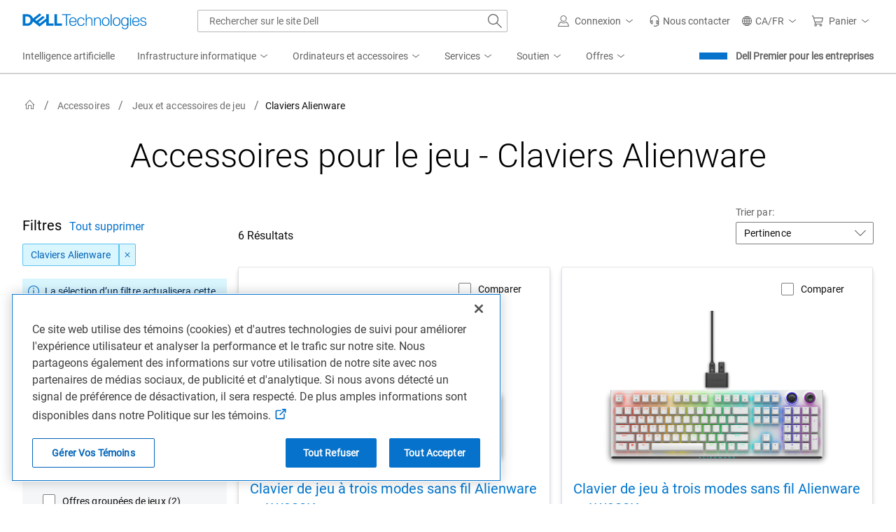

--- FILE ---
content_type: application/x-javascript
request_url: https://www.dell.com/cdn/assets/dfs/mfes/learn-more/v1.3/learn-more-mfe-injector.min.js
body_size: 2112
content:
!function(){"use strict";var e=function(e,t){var n=Element.prototype;return(n.matches||n.webkitMatchesSelector||n.mozMatchesSelector||n.msMatchesSelector||function(e){return-1!==[].indexOf.call(document.querySelectorAll(e),this)}).call(e,t)},t=function(e,t){var n;return e.attrs&&Object.keys(e.attrs).forEach((function(n){var o=e.attrs[n];null==o&&t.hasAttribute(n)?t.removeAttribute(n):t.getAttribute(n)!==o&&t.setAttribute(n,o)})),null===(n=e.classList)||void 0===n||n.forEach((function(e){"!"===e[0]?(e=e.substring(1),t.classList.contains(e)&&t.classList.remove(e)):t.classList.contains(e)||t.classList.add(e)})),t},n=function(e,t,n){var o;(null===(o=window.DFS_CP)||void 0===o?void 0:o.debugMode)&&console.log("Event ".concat(t," dispatched"),n);try{e.dispatchEvent(new CustomEvent(t,{detail:n,bubbles:!0}))}catch(o){var a=document.createEvent("CustomEvent");a.initCustomEvent(t,!0,!0,n||{}),e.dispatchEvent(a)}},o=function(e,t){n(e,"GBXPopUpReport",{State:t,ApplicationName:"Transactional_DFSLearnMorePopup"})},a=function(e,t){var o={GBX_Error:"Transactional_DFSLearnMorePopup=".concat(t)};n(e,"GBXErrorReport",o)},c="dfs_cp__",l={basic:"".concat(c,"modal"),title:"".concat(c,"modal__title"),content:"".concat(c,"modal__content"),body:"".concat(c,"modal__body"),footer:"".concat(c,"modal__footer"),header:"".concat(c,"modal__header"),large:"".concat(c,"modal--lg"),show:"".concat(c,"modal--show"),closeButton:"".concat(c,"modal__close_button"),modalVisibleFlag:"".concat(c,"modal--visible")},i={opened:{classList:[l.show],attrs:{"aria-hidden":"false","aria-modal":"true"}},closed:{classList:["!".concat(l.show)],attrs:{"aria-hidden":"true","aria-modal":"false"}}},s={opened:{classList:[l.modalVisibleFlag]},closed:{classList:["!".concat(l.modalVisibleFlag)]}},d=function(){function c(e){this.componentName="Modal",this.opened=!1,this.close=this.close.bind(this),this.handleKeydown=this.handleKeydown.bind(this),this.element=e,this.closeButton=this.element.querySelector(".".concat(l.closeButton)),this.closeButton.addEventListener("click",this.close),this.element[this.componentName]=this}return c.prototype.open=function(e){if(void 0===e&&(e=!1),this.opened=!0,t(i.opened,this.element),t(s.opened,document.body),document.addEventListener("keydown",this.handleKeydown),n(this.element,"dfs_cp:learn_more_modal:open"),o(this.element,"Opened"),e){var c;try{c=this.getFocusableElements()}catch(e){a(this.element,e.toString())}(null==c?void 0:c.length)&&setTimeout((function(){return c[0].focus()}),0)}},c.prototype.close=function(){this.opened=!1,t(i.closed,this.element),t(s.closed,document.body),document.removeEventListener("keydown",this.handleKeydown),n(this.element,"dfs_cp:learn_more_modal:close"),o(this.element,"Closed"),this.onClose&&this.onClose()},c.prototype.getFocusableElements=function(){return Array.prototype.slice.call(this.element.querySelectorAll("*:not([aria-expanded='false']) a[href],*:not([aria-expanded='false']) area[href],*:not([aria-expanded='false']) input:not([disabled]),*:not([aria-expanded='false']) select:not([disabled]),*:not([aria-expanded='false']) textarea:not([disabled]),*:not([aria-expanded='false']) button:not([disabled])"))},c.prototype.handleKeydown=function(e){switch(e.keyCode){case 27:e.stopPropagation(),this.close();break;case 9:this.handleTabbing(e)}},c.prototype.handleTabbing=function(t){var n,o,c;try{n=this.getFocusableElements()}catch(e){a(this.element,e.toString())}o=document.activeElement,c=".".concat(l.basic),(Element.prototype.closest||function(t){var n=this;do{if(e(n,t))return n;n=n.parentElement||n.parentNode}while(null!==n&&1===n.nodeType);return null}).call(o,c)||(t.preventDefault(),setTimeout((function(){return n[0].focus()}),0)),document.activeElement!==n[n.length-1]||t.shiftKey||(t.preventDefault(),setTimeout((function(){return n[0].focus()}),0)),document.activeElement===n[0]&&t.shiftKey&&(t.preventDefault(),setTimeout((function(){return n[n.length-1].focus()}),0))},c}(),r=function(){if(!document.querySelector(".".concat(l.basic))){var t,n;document.body.insertAdjacentHTML("beforeend",'<div role="dialog" class="dfs_cp__modal" aria-labelledby="dfs_cp__modal-headline" aria-hidden="true" aria-modal="false"> <div class="dfs_cp__modal__content"> <div class="dfs_cp__modal__header"> <h3 class="dfs_cp__modal__title" id="dfs_cp__modal-headline"></h3> <button type="button" class="dfs_cp__modal__close_button" aria-label="Close DFS learn more modal" data-metrics="{&quot;btnname&quot;:&quot;dfslearnmoremfe|close&quot;}"> <svg viewBox="0 0 32 32" aria-hidden="true" focusable="false"> <path d="M32 1.64l-1.64-1.64-14.36 14.4-14.36-14.3-1.64 1.64 14.3 14.26-14.2 14.26 1.64 1.74 14.26-14.3 14.26 14.3 1.64-1.64-14.3-14.36z"/> </svg> </button> </div> <div class="dfs_cp__modal__body"> <div class="dfs_cp__modal__loading"> <img src="https://i.dell.com/sites/csimages/Financing_Imagery/all/loading.gif" alt="Loading MFE"> </div> </div> </div> </div>'),t=(document.currentScript||document.querySelector('[src*="learn-more-mfe-injector"]')).src.replace(".js",".css"),(n=document.createElement("link")).setAttribute("href",t),n.setAttribute("rel","stylesheet"),document.head.appendChild(n);var o,c=!1,i=new d(document.querySelector(".".concat(l.basic)));i.onClose=function(){o&&o.focus()};var s=function(t){var n;if(t.target&&e(t.target,".dfs-mfe-learn-more")){t.preventDefault(),(null===(n=window.DFS_CP)||void 0===n?void 0:n.debugMode)&&console.log("Modal opened.",t);var s=t instanceof KeyboardEvent||t instanceof PointerEvent&&""===t.pointerType;if(i.open(s),o=t.target,!c){var d=function(e){a(i.element,e),i.close();var n=t.target.href;n&&window.open(n)},r="".concat(function(){var e;return(null===(e=document.querySelector('meta[name="dfs_commerce:baseurl"]'))||void 0===e?void 0:e.getAttribute("content"))||"https://www.dell.com"}(),"/financing/comm/mfe/").concat(function(){var e,t,n,o;return(null===(e=document.querySelector('meta[name="COUNTRY"]'))||void 0===e?void 0:e.getAttribute("content"))||(null===(o=null===(n=null===(t=null===window||void 0===window?void 0:window.Dell)||void 0===t?void 0:t.Metrics)||void 0===n?void 0:n.sc)||void 0===o?void 0:o.country)||"us"}(),"/").concat(function(){var e,t,n,o;return(null===(e=document.querySelector('meta[name="LANGUAGE"]'))||void 0===e?void 0:e.getAttribute("content"))||(null===(o=null===(n=null===(t=null===window||void 0===window?void 0:window.Dell)||void 0===t?void 0:t.Metrics)||void 0===n?void 0:n.sc)||void 0===o?void 0:o.language)||"en"}(),"/learn-more"),u=new XMLHttpRequest;u.open("GET",r),u.onload=function(){if(200==u.status)try{var e=document.createRange().createContextualFragment(this.response),t=e.querySelector(".page-title span");a=e.querySelector(".page-title"),(Element.prototype.remove||function(){this.parentNode&&this.parentNode.removeChild(this)}).call(a),i.element.classList.add(l.large);var n=i.element.querySelector(".".concat(l.title));n.textContent=t.textContent,n.setAttribute("data-cms-key",t.getAttribute("data-cms-key"));var o=i.element.querySelector(".".concat(l.body));o.innerHTML="",o.appendChild(e),c=!0}catch(e){d(e.toString())}else d("".concat(u.status," (").concat(u.statusText,") - ").concat(u.responseURL));var a},u.onerror=function(){d("Error loading MFE content at ".concat(r))},u.send()}}};document.addEventListener("click",s),document.addEventListener("keydown",(function(e){32===e.keyCode&&s(e)}))}};"loading"===document.readyState?document.addEventListener("DOMContentLoaded",r):r()}();

--- FILE ---
content_type: text/plain
request_url: https://c.6sc.co/?m=1
body_size: 194
content:
6suuid=4618d01775d60000488e796915010000b4654200

--- FILE ---
content_type: application/javascript; charset=utf-8
request_url: https://nexus.dell.com/dell/marketing/code/c547afbe2f0dd7e5876e5ba6b1e78ad2.js?conditionId0=4944455
body_size: 296
content:
Marketing.bindDependencyDOMParsed(function(){try{Marketing.UDO.perfTimingStart("ruleId-"+this.id+"-deploymentId-"+this.deploymentId);window._qevents=window._qevents||[];Marketing.insertScript(("https:"==document.location.protocol?"https://secure":"http://edge")+".quantserve.com/quant.js");if("100"==Marketing.UDO.promoid){var a={};"olr"!=Marketing.scDataObj.cms&&"qtoonline"!=Marketing.scDataObj.cms?window._qevents.push({qacct:"p-vJ73AAqtg_uHn",labels:"_fp.event.All Sales Confirmation,_fp.pcat."+Marketing.UDO.prodcat+
",_fp.seg."+Marketing.scDataObj.segment+",_fp.event.persona."+Marketing.UDO.user+",_fp.applicationtype."+Marketing.UDO.application_type,orderid:Marketing.UDO.dpid,revenue:Marketing.UDO.revenue,event:"refresh"}):a={qacct:"p-vJ73AAqtg_uHn",labels:"_fp.event.Premier Checkout,_fp.pcat."+Marketing.UDO.category+",_fp.customer."+Marketing.UDO.user+",_fp.segment."+Marketing.UDO.segment+",_fp.product."+Marketing.UDO.product+",_fp.applicationtype."+Marketing.UDO.application_type,orderid:Marketing.UDO.dpid,
revenue:Marketing.UDO.revenue,event:"refresh"};window._qevents.push(a)}else _qevents.push({qacct:"p-vJ73AAqtg_uHn",labels:"_fp.event.persona."+Marketing.UDO.user});Marketing.UDO.perfTimingEnd("ruleId-"+this.id+"-deploymentId-"+this.deploymentId)}catch(b){dell_marketing_util.debug(b)}},4134692,[3848864],740711,[726811],24);

--- FILE ---
content_type: application/x-javascript;charset=utf-8
request_url: https://sm.dell.com/id?d_visid_ver=5.5.0&d_fieldgroup=A&mcorgid=4DD80861515CAB990A490D45%40AdobeOrg&mid=05415916821846811318168340738855240010&ts=1769573951453
body_size: 4
content:
{"mid":"05415916821846811318168340738855240010"}

--- FILE ---
content_type: application/javascript
request_url: https://www.dell.com/F5Tb/ipeA/oq8p2/4a7mw/c1XaV2t29hhL6zk9Y3/HFFCUAE/ZQloM/wIUQlYB
body_size: 179128
content:
(function(){if(typeof Array.prototype.entries!=='function'){Object.defineProperty(Array.prototype,'entries',{value:function(){var index=0;const array=this;return {next:function(){if(index<array.length){return {value:[index,array[index++]],done:false};}else{return {done:true};}},[Symbol.iterator]:function(){return this;}};},writable:true,configurable:true});}}());(function(){x5();vEt();sIt();var RA=function(WR,L8){return WR<<L8;};var S8=function(KA){return +KA;};var Np=function(){return ["\x6c\x65\x6e\x67\x74\x68","\x41\x72\x72\x61\x79","\x63\x6f\x6e\x73\x74\x72\x75\x63\x74\x6f\x72","\x6e\x75\x6d\x62\x65\x72"];};var UU=function(){return Q0.apply(this,[RQ,arguments]);};var JN=function(nI){try{if(nI!=null&&!vb["isNaN"](nI)){var t3=vb["parseFloat"](nI);if(!vb["isNaN"](t3)){return t3["toFixed"](2);}}}catch(D8){}return -1;};var A3=function(tO,P0){return tO[rp[l3]](P0);};var KF=function(){var dR;if(typeof vb["window"]["XMLHttpRequest"]!=='undefined'){dR=new (vb["window"]["XMLHttpRequest"])();}else if(typeof vb["window"]["XDomainRequest"]!=='undefined'){dR=new (vb["window"]["XDomainRequest"])();dR["onload"]=function(){this["readyState"]=4;if(this["onreadystatechange"] instanceof vb["Function"])this["onreadystatechange"]();};}else{dR=new (vb["window"]["ActiveXObject"])('Microsoft.XMLHTTP');}if(typeof dR["withCredentials"]!=='undefined'){dR["withCredentials"]=true;}return dR;};var XG=function AB(rx,AF){var Zx=AB;do{switch(rx){case m4:{var ZW=sA?vb[Ap()[dd(OO)](HR,k0,W3)]:vb[Ap()[dd(RF)](Y8,tE,YW)];for(var IF=c0;B0(IF,Nx[Ap()[dd(c0)](Xl,jF,JI(JI({})))]);IF=ZA(IF,YW)){lx[cU()[sx(l3)](LP,WO,UA,PU)](ZW(Vl(Nx[IF])));}var JO;return kl.pop(),JO=lx,JO;}break;case F7:{rx=Q2;if(B0(VU,XI.length)){do{M8()[XI[VU]]=JI(kF(VU,gG))?function(){return x0.apply(this,[Pt,arguments]);}:function(){var vI=XI[VU];return function(Gl,MO,H3,GB){var ql=fp.call(null,JI(c0),MO,Yl,GB);M8()[vI]=function(){return ql;};return ql;};}();++VU;}while(B0(VU,XI.length));}}break;case Ob:{var pA;rx=Q2;return kl.pop(),pA=QR,pA;}break;case NK:{kl.push(Bp);var tF={'\x43':M8()[c8(c0)](zE,Kz,IR,zI),'\x46':I0()[qx(c0)](B8,LA),'\x49':cU()[sx(c0)].apply(null,[J7,lU,jB,jB]),'\x4c':M8()[c8(YW)].call(null,JI(JI({})),PF,JI(JI([])),jN),'\x50':I0()[qx(YW)](H5,JU),'\x5a':Ap()[dd(nG)].apply(null,[I7,MG,Jx]),'\x5f':I0()[qx(l3)].call(null,xN,U0),'\x6c':I0()[qx(OO)](CR,GW),'\x76':Ap()[dd(vA)](Sl,GA,F8),'\x78':I0()[qx(RF)](lN,cN),'\x7a':LN(typeof M8()[c8(OO)],ZA('',[][[]]))?M8()[c8(l3)](FO,BO,DM,zI):M8()[c8(gG)](JI(JI(c0)),VR,Fx,SO)};var bO;return bO=function(PN){return AB(LV,[PN,tF]);},kl.pop(),bO;}break;case lc:{rx+=Oz;for(var cG=c0;B0(cG,Bx[Ap()[dd(c0)].apply(null,[ZE,jF,jW])]);cG=ZA(cG,YW)){var Wl=Bx[cU()[sx(YW)](RM,vB,Fx,b0)](cG);var Ix=FE[Wl];QR+=Ix;}}break;case qj:{for(var tp=c0;B0(tp,HW[Ap()[dd(c0)](nc,jF,PU)]);tp=ZA(tp,YW)){(function(){var bI=HW[tp];var vR=B0(tp,NG);kl.push(jl);var IA=vR?Ap()[dd(l3)].apply(null,[Xl,gN,NO]):WG(typeof Ap()[dd(c0)],'undefined')?Ap()[dd(jW)](Lx,cO,Sd):Ap()[dd(YW)].apply(null,[R0,Yx,fW]);var Ml=vR?vb[Ap()[dd(RF)](DN,tE,tN)]:vb[Ap()[dd(OO)](kR,k0,MN)];var IB=ZA(IA,bI);Hg[IB]=function(){var AN=Ml(nB(bI));Hg[IB]=function(){return AN;};return AN;};kl.pop();}());}rx-=kM;}break;case US:{rx-=PQ;return A0;}break;case Ht:{while(hI(jO,c0)){if(LN(F3[PG[jW]],vb[PG[YW]])&&nN(F3,XA[PG[c0]])){if(Cd(XA,hO)){A0+=AB(Kc,[ON]);}return A0;}if(WG(F3[PG[jW]],vb[PG[YW]])){var vp=XR[XA[F3[c0]][c0]];var HB=AB.apply(null,[tP,[vp,ZA(ON,kl[kF(kl.length,YW)]),F3[YW],gN,jO]]);A0+=HB;F3=F3[c0];jO-=x0(V2,[HB]);}else if(WG(XA[F3][PG[jW]],vb[PG[YW]])){var vp=XR[XA[F3][c0]];var HB=AB.call(null,tP,[vp,ZA(ON,kl[kF(kl.length,YW)]),c0,vA,jO]);A0+=HB;jO-=x0(V2,[HB]);}else{A0+=AB(Kc,[ON]);ON+=XA[F3];--jO;};++F3;}rx+=s6;}break;case Dc:{return ZG;}break;case Pz:{rx=Q2;return lE(Z2,[zA]);}break;case tP:{var XA=AF[OQ];var Y3=AF[OK];var F3=AF[wg];var UB=AF[p6];var jO=AF[cK];if(WG(typeof XA,PG[l3])){XA=hO;}rx+=xM;var A0=ZA([],[]);ON=kF(Y3,kl[kF(kl.length,YW)]);}break;case Uz:{if(nN(R3,c0)){do{var MF=nL(kF(ZA(R3,Nk),kl[kF(kl.length,YW)]),HJ.length);var qm=A3(jH,R3);var jh=A3(HJ,MF);zA+=AB(Kc,[LH(c1(Or(qm),jh),c1(Or(jh),qm))]);R3--;}while(nN(R3,c0));}rx-=lb;}break;case LV:{var Bx=AF[OQ];rx=lc;var FE=AF[OK];kl.push(gk);var QR=M8()[c8(OO)].call(null,FO,Pr,Hn,jB);}break;case IQ:{rx+=Wz;kl.pop();}break;case Ot:{var Nk=AF[OQ];var Mm=AF[OK];var HJ=jn[WO];var zA=ZA([],[]);var jH=jn[Mm];rx=Uz;var R3=kF(jH.length,YW);}break;case U7:{rx-=TP;for(var qT=c0;B0(qT,mT.length);++qT){Ap()[mT[qT]]=JI(kF(qT,jW))?function(){return x0.apply(this,[fb,arguments]);}:function(){var Vm=mT[qT];return function(OJ,UX,hk){var Jn=Nh(OJ,UX,Cw);Ap()[Vm]=function(){return Jn;};return Jn;};}();}}break;case g5:{var XI=AF[OQ];rx=F7;gr(XI[c0]);var VU=c0;}break;case wg:{var gs=AF[OQ];sf=function(nk,Tn,vC,Nq){return AB.apply(this,[OK,arguments]);};rx+=Nj;return En(gs);}break;case WM:{var HW=AF[OQ];var NG=AF[OK];kl.push(ET);var nB=AB(NK,[]);rx+=bS;}break;case H7:{var KC=c0;rx=Dc;if(B0(KC,QL.length)){do{var sr=A3(QL,KC);var Vf=A3(sf.R5,Wr++);ZG+=AB(Kc,[c1(Or(c1(sr,Vf)),LH(sr,Vf))]);KC++;}while(B0(KC,QL.length));}}break;case Kc:{var Lq=AF[OQ];rx+=KS;if(Zr(Lq,j2)){return vb[rp[jW]][rp[YW]](Lq);}else{Lq-=mz;return vb[rp[jW]][rp[YW]][rp[c0]](null,[ZA(lw(Lq,rD),KQ),ZA(nL(Lq,Ub),Y5)]);}}break;case dj:{var mT=AF[OQ];hX(mT[c0]);rx=U7;}break;case OK:{var gL=AF[OQ];var MD=AF[OK];rx=H7;var sm=AF[wg];var Jr=AF[p6];var ZG=ZA([],[]);var Wr=nL(kF(gL,kl[kF(kl.length,YW)]),PU);var QL=lC[MD];}break;case T2:{var Nx=AF[OQ];var sA=AF[OK];var lx=[];rx=m4;var Vl=AB(NK,[]);kl.push(WH);}break;}}while(rx!=Q2);};var c1=function(HY,qh){return HY&qh;};var nD=function rX(Zd,Nn){'use strict';var zY=rX;switch(Zd){case Ot:{kl.push(vJ);this[LN(typeof Ap()[dd(zE)],ZA('',[][[]]))?Ap()[dd(nr)].apply(null,[IS,Gm,jW]):Ap()[dd(jW)](ks,Xh,JI(c0))]=JI(c0);var Jm=this[M8()[c8(vY)](PU,tf,Nf,cY)][c0][LN(typeof fL()[gm(c0)],ZA([],[][[]]))?fL()[gm(vd)](Bq,Qm,rD,vL,Cr,Gh):fL()[gm(Mh)].apply(null,[Hs,bn,kD,JL,Fr,Hm])];if(WG(Ap()[dd(lU)].apply(null,[TS,df,sD]),Jm[fk()[vX(W3)].apply(null,[B1,Q1,qn,lU,OO])]))throw Jm[fk()[vX(rD)](PU,Lm,KX,bn,l3)];var Dr;return Dr=this[I0()[qx(gq)](KM,df)],kl.pop(),Dr;}break;case TQ:{var JJ=Nn[OQ];var zk;kl.push(CL);return zk=JJ&&Cd(cU()[sx(As)](Fk,G1,vd,cX),typeof vb[cU()[sx(W3)](mm,PL,RF,JI(JI({})))])&&WG(JJ[M8()[c8(RF)](vm,NJ,JI(c0),Jx)],vb[cU()[sx(W3)].apply(null,[mm,PL,Yl,JI(JI({}))])])&&LN(JJ,vb[cU()[sx(W3)].call(null,mm,PL,Bf,JI([]))][WG(typeof Ap()[dd(hw)],ZA([],[][[]]))?Ap()[dd(jW)].call(null,tX,kT,RY):Ap()[dd(W3)](Bk,F8,IR)])?cU()[sx(Bf)](fC,GA,bD,JI(YW)):typeof JJ,kl.pop(),zk;}break;case pP:{var QX=Nn[OQ];return typeof QX;}break;case RQ:{var jJ=Nn[OQ];kl.push(Qf);var mY;return mY=jJ&&Cd(cU()[sx(As)](k5,G1,c0,JI(JI(YW))),typeof vb[cU()[sx(W3)].apply(null,[Sf,PL,sD,JI(c0)])])&&WG(jJ[LN(typeof M8()[c8(Yx)],ZA('',[][[]]))?M8()[c8(RF)](JI(JI(YW)),rs,JI(JI(YW)),Jx):M8()[c8(gG)].call(null,JI(YW),zC,cC,QD)],vb[cU()[sx(W3)](Sf,PL,JI(JI({})),hw)])&&LN(jJ,vb[cU()[sx(W3)].call(null,Sf,PL,Cw,jW)][LN(typeof Ap()[dd(rD)],ZA('',[][[]]))?Ap()[dd(W3)].apply(null,[E,F8,W3]):Ap()[dd(jW)](FX,Ys,JI(JI(c0)))])?LN(typeof cU()[sx(PD)],'undefined')?cU()[sx(Bf)](GP,GA,JI([]),c0):cU()[sx(JL)](RF,MJ,NY,Jx):typeof jJ,kl.pop(),mY;}break;case EV:{var IT=Nn[OQ];return typeof IT;}break;case R6:{var Yh=Nn[OQ];kl.push(qk);var QH;return QH=Yh&&Cd(WG(typeof cU()[sx(As)],'undefined')?cU()[sx(JL)](fw,AJ,JU,jB):cU()[sx(As)].apply(null,[wJ,G1,gq,JI([])]),typeof vb[cU()[sx(W3)].apply(null,[rd,PL,DC,JI(YW)])])&&WG(Yh[M8()[c8(RF)](JI(JI(c0)),bf,jN,Jx)],vb[cU()[sx(W3)].call(null,rd,PL,jf,tN)])&&LN(Yh,vb[LN(typeof cU()[sx(Dn)],ZA('',[][[]]))?cU()[sx(W3)](rd,PL,sD,G1):cU()[sx(JL)].call(null,Sk,S1,Gm,YL)][LN(typeof Ap()[dd(br)],ZA([],[][[]]))?Ap()[dd(W3)](Xj,F8,JI(JI([]))):Ap()[dd(jW)](YD,sn,IX)])?cU()[sx(Bf)](vK,GA,vm,SY):typeof Yh,kl.pop(),QH;}break;case P:{var gX=Nn[OQ];return typeof gX;}break;case L2:{var Uq=Nn[OQ];var SL;kl.push(Hq);return SL=Uq&&Cd(WG(typeof cU()[sx(NY)],'undefined')?cU()[sx(JL)](PC,GL,gq,Bq):cU()[sx(As)].call(null,dH,G1,JI(YW),Cw),typeof vb[LN(typeof cU()[sx(G1)],ZA('',[][[]]))?cU()[sx(W3)].apply(null,[nm,PL,YL,Xq]):cU()[sx(JL)](rY,qq,JI(YW),JI(YW))])&&WG(Uq[LN(typeof M8()[c8(zE)],'undefined')?M8()[c8(RF)](VT,vH,tN,Jx):M8()[c8(gG)](SC,BY,fW,Bk)],vb[LN(typeof cU()[sx(rT)],'undefined')?cU()[sx(W3)](nm,PL,zI,IX):cU()[sx(JL)](Zq,Oq,Cn,UA)])&&LN(Uq,vb[cU()[sx(W3)].call(null,nm,PL,Ks,PX)][Ap()[dd(W3)](I5,F8,jN)])?cU()[sx(Bf)](c2,GA,JI(JI(YW)),wC):typeof Uq,kl.pop(),SL;}break;case fb:{var EJ=Nn[OQ];return typeof EJ;}break;case kj:{var jq=Nn[OQ];var ss=Nn[OK];var Th=Nn[wg];kl.push(wD);jq[ss]=Th[Ap()[dd(RY)].apply(null,[Nc,U0,gq])];kl.pop();}break;case IQ:{var UJ=Nn[OQ];var Ok=Nn[OK];var xC=Nn[wg];return UJ[Ok]=xC;}break;}};var F1=function(wY){var Xr=['text','search','url','email','tel','number'];wY=wY["toLowerCase"]();if(Xr["indexOf"](wY)!==-1)return 0;else if(wY==='password')return 1;else return 2;};var AY=function(){return Q0.apply(this,[QV,arguments]);};var pk=function(){return lr.apply(this,[R6,arguments]);};var bq=function(kL){if(kL===undefined||kL==null){return 0;}var nC=kL["toLowerCase"]()["replace"](/[^0-9]+/gi,'');return nC["length"];};var Rr=function(){return XG.apply(this,[Ot,arguments]);};var EY=function Bw(Qw,Kw){var nX=Bw;var Im=nf(new Number(pP),Bn);var ck=Im;Im.set(Qw);do{switch(ck+Qw){case nQ:{vb[I0()[qx(As)](Mw,Zm)][cU()[sx(vA)].call(null,tY,gN,FO,vA)](ED,Vs,x0(O4,[Ap()[dd(RY)](DV,U0,jW),JD,Ap()[dd(GW)](Aq,cX,SY),JI(c0),cU()[sx(GW)](qn,UA,rh,fh),JI(c0),LN(typeof M8()[c8(lY)],ZA([],[][[]]))?M8()[c8(CD)].call(null,RY,Jk,JI(c0),nr):M8()[c8(gG)](Jx,mr,TD,lk),JI(c0)]));Qw+=GM;var kY;return kl.pop(),kY=ED[Vs],kY;}break;case mg:{var JX=[dq,MH,fT,cD,qC,Ln,Hh];var mh=JX[I0()[qx(Yl)](QS,xh)](LN(typeof Ap()[dd(Rm)],ZA('',[][[]]))?Ap()[dd(wC)](S3,fm,vL):Ap()[dd(jW)](cO,cL,hn));var bs;return kl.pop(),bs=mh,bs;}break;case PP:{Qw+=xg;var nw=Kw[OQ];kl.push(In);var pH=x0(O4,[fk()[vX(vd)].apply(null,[Mw,Yr,jT,JI(JI([])),nG]),nw[c0]]);gn(Hg[WG(typeof M8()[c8(Cw)],'undefined')?M8()[c8(gG)].apply(null,[IR,Oh,JI(JI(c0)),Wm]):M8()[c8(IX)].call(null,JI(JI({})),ZE,zw,rL)](),nw)&&(pH[WG(typeof I0()[qx(br)],ZA('',[][[]]))?I0()[qx(rh)](P1,jf):I0()[qx(cX)](pw,gq)]=nw[YW]),gn(jW,nw)&&(pH[bL()[JY(RF)](OO,SC,Wq,rD,dD,JI(JI(c0)))]=nw[jW],pH[M8()[c8(Sd)].apply(null,[F8,RG,sD,fm])]=nw[Sm[vL]]),this[WG(typeof M8()[c8(Yl)],ZA([],[][[]]))?M8()[c8(gG)].apply(null,[vA,sq,b0,wf]):M8()[c8(vY)].call(null,c0,YC,Cw,cY)][LN(typeof cU()[sx(SC)],ZA('',[][[]]))?cU()[sx(l3)].apply(null,[hB,WO,YL,Mw]):cU()[sx(JL)](pf,l1,Hs,JI(JI(c0)))](pH);kl.pop();}break;case GQ:{Qw+=R4;var xT=Kw[OQ];kl.push(NL);var gw=xT[fL()[gm(vd)].call(null,SC,IR,rD,JI(YW),Cr,bC)]||{};gw[fk()[vX(W3)](GW,FX,qn,JI(JI({})),OO)]=M8()[c8(DC)].call(null,Mk,AR,CD,AD),delete gw[fk()[vX(10)](73,473,213,87,3)],xT[fL()[gm(vd)].call(null,jf,Nf,rD,OO,Cr,bC)]=gw;kl.pop();}break;case HS:{Qw+=P2;var dr=Kw[OQ];var mX=Kw[OK];var Ld=Kw[wg];kl.push(mJ);vb[I0()[qx(As)].apply(null,[Yn,Zm])][cU()[sx(vA)](SF,gN,Mk,UA)](dr,mX,x0(O4,[LN(typeof Ap()[dd(qf)],ZA('',[][[]]))?Ap()[dd(RY)](Bd,U0,Gm):Ap()[dd(jW)](BX,ZE,jN),Ld,LN(typeof Ap()[dd(ID)],'undefined')?Ap()[dd(GW)].apply(null,[qK,cX,JI({})]):Ap()[dd(jW)](tf,Gk,SY),JI(c0),cU()[sx(GW)](HE,UA,c0,Yx),JI(Sm[vA]),M8()[c8(CD)](PX,NI,vm,nr),JI(c0)]));var kd;return kl.pop(),kd=dr[mX],kd;}break;case hb:{var pn=Kw[OQ];kl.push(PF);var nT=x0(O4,[fk()[vX(vd)](Yl,qs,jT,PX,nG),pn[c0]]);gn(YW,pn)&&(nT[WG(typeof I0()[qx(cL)],ZA('',[][[]]))?I0()[qx(rh)](bJ,Om):I0()[qx(cX)](Lf,gq)]=pn[YW]),gn(jW,pn)&&(nT[bL()[JY(RF)](df,Qm,mm,rD,dD,YL)]=pn[jW],nT[M8()[c8(Sd)](IX,hs,Qr,fm)]=pn[l3]),this[M8()[c8(vY)].call(null,Bq,tC,Cw,cY)][cU()[sx(l3)](sq,WO,SY,gN)](nT);kl.pop();Qw+=Jt;}break;case zP:{var Tq=Kw[OQ];Qw+=N5;kl.push(Dk);var V1=Tq[fL()[gm(vd)].call(null,W3,df,rD,rh,Cr,DX)]||{};V1[fk()[vX(W3)](jF,bC,qn,JI(JI(c0)),OO)]=M8()[c8(DC)].call(null,JI(YW),Ox,bD,AD),delete V1[WG(typeof fk()[vX(17)],ZA([],[][[]]))?fk()[vX(6)](36,110,698,64,709):fk()[vX(10)].apply(null,[92,456,213,JI(JI([])),3])],Tq[fL()[gm(vd)].call(null,JI(JI(YW)),cC,rD,vL,Cr,DX)]=V1;kl.pop();}break;case mb:{var ED=Kw[OQ];var Vs=Kw[OK];var JD=Kw[wg];Qw-=Ag;kl.push(VT);}break;case s7:{var cD=cJ(typeof vb[Ap()[dd(vd)](kx,lJ,DC)][Ap()[dd(IR)](PW,NO,NY)],WG(typeof I0()[qx(qH)],'undefined')?I0()[qx(rh)](DM,xH):I0()[qx(RY)].apply(null,[UN,Pn]))?I0()[qx(l3)].apply(null,[Ud,U0]):LN(typeof cU()[sx(Bf)],'undefined')?cU()[sx(c0)].call(null,Rl,lU,hd,jw):cU()[sx(JL)].apply(null,[wr,Fw,Hn,zI]);var qC=LN(typeof vb[Ap()[dd(vd)].apply(null,[kx,lJ,jF])][Ap()[dd(Tr)].apply(null,[mJ,sw,rD])],I0()[qx(RY)].apply(null,[UN,Pn]))||LN(typeof vb[Ap()[dd(Mh)](NI,FY,SY)][Ap()[dd(Tr)](mJ,sw,Hn)],I0()[qx(RY)](UN,Pn))?LN(typeof I0()[qx(kr)],'undefined')?I0()[qx(l3)](Ud,U0):I0()[qx(rh)].call(null,ls,RY):LN(typeof cU()[sx(Uk)],'undefined')?cU()[sx(c0)](Rl,lU,Hs,JI(c0)):cU()[sx(JL)](YW,RC,Hn,JI({}));Qw-=lb;var Ln=cJ(vb[Ap()[dd(vd)].call(null,kx,lJ,tN)][LN(typeof Ap()[dd(Yx)],ZA('',[][[]]))?Ap()[dd(Mh)].call(null,NI,FY,th):Ap()[dd(jW)](RD,XL,VX)][M8()[c8(rJ)](Jx,DG,pY,gG)][M8()[c8(jN)].apply(null,[gq,bl,B1,Um])](I0()[qx(Ws)](CX,lL)),null)?WG(typeof I0()[qx(Xw)],ZA('',[][[]]))?I0()[qx(rh)](EL,ZL):I0()[qx(l3)].call(null,Ud,U0):cU()[sx(c0)](Rl,lU,SC,hw);var Hh=cJ(vb[Ap()[dd(vd)](kx,lJ,JL)][Ap()[dd(Mh)](NI,FY,JI({}))][M8()[c8(rJ)](zw,DG,JL,gG)][LN(typeof M8()[c8(vm)],ZA([],[][[]]))?M8()[c8(jN)].call(null,Cw,bl,Um,Um):M8()[c8(gG)].call(null,JI(JI([])),pY,SC,B1)](WG(typeof I0()[qx(Aw)],ZA('',[][[]]))?I0()[qx(rh)](qD,lU):I0()[qx(Rm)].call(null,D,YH)),null)?WG(typeof I0()[qx(CH)],ZA('',[][[]]))?I0()[qx(rh)](mk,ZC):I0()[qx(l3)].call(null,Ud,U0):WG(typeof cU()[sx(Wf)],ZA('',[][[]]))?cU()[sx(JL)].apply(null,[cn,ND,G1,Yx]):cU()[sx(c0)](Rl,lU,rD,vA);}break;case jg:{Qw+=Yt;var kk=Kw[OQ];kl.push(lH);var zL=x0(O4,[fk()[vX(vd)].apply(null,[bn,hL,jT,JI({}),nG]),kk[c0]]);gn(YW,kk)&&(zL[I0()[qx(cX)].call(null,IC,gq)]=kk[YW]),gn(jW,kk)&&(zL[LN(typeof bL()[JY(tN)],'undefined')?bL()[JY(RF)](FO,jB,gH,rD,dD,Gm):bL()[JY(jW)](br,RY,fD,AL,Yx,F8)]=kk[Sm[l3]],zL[M8()[c8(Sd)](fh,HE,As,fm)]=kk[l3]),this[M8()[c8(vY)](Hs,Jk,Nf,cY)][cU()[sx(l3)].call(null,EE,WO,jf,YL)](zL);kl.pop();}break;case P4:{var sX=Kw[OQ];kl.push(rw);var Kn=sX[fL()[gm(vd)](JI(JI({})),cN,rD,PX,Cr,KH)]||{};Qw+=fP;Kn[fk()[vX(W3)](tN,DL,qn,Gm,OO)]=M8()[c8(DC)](JI({}),dl,vm,AD),delete Kn[fk()[vX(10)].call(null,70,466,213,19,3)],sX[WG(typeof fL()[gm(RY)],ZA([],[][[]]))?fL()[gm(Mh)].call(null,CD,jW,lJ,tN,hC,QT):fL()[gm(vd)](TD,gG,rD,vA,Cr,KH)]=Kn;kl.pop();}break;case UM:{var DT;Qw-=mK;return kl.pop(),DT=Ym,DT;}break;case lg:{Qw+=cV;if(LN(Vn,undefined)&&LN(Vn,null)&&hI(Vn[Ap()[dd(c0)](tn,jF,JI(JI({})))],c0)){try{var nJ=kl.length;var N1=JI({});var xr=vb[LN(typeof I0()[qx(fm)],ZA('',[][[]]))?I0()[qx(Mw)](UE,kr):I0()[qx(rh)](lJ,vh)](Vn)[M8()[c8(fh)].apply(null,[UA,cp,Sd,Cw])](cU()[sx(Yx)](UE,DC,Lk,JI(YW)));if(hI(xr[Ap()[dd(c0)](tn,jF,JI({}))],RF)){Ym=vb[I0()[qx(nG)](vE,JL)](xr[RF],rD);}}catch(sh){kl.splice(kF(nJ,YW),Infinity,xD);}}}break;case DP:{kl.push(pC);var dq=vb[Ap()[dd(vd)].apply(null,[kx,lJ,vd])][WG(typeof M8()[c8(vB)],ZA([],[][[]]))?M8()[c8(gG)].call(null,IX,Dm,PU,th):M8()[c8(GL)](JI(JI(YW)),hG,tN,PH)]||vb[WG(typeof Ap()[dd(W3)],ZA('',[][[]]))?Ap()[dd(jW)](B8,XH,Jx):Ap()[dd(Mh)](NI,FY,zI)][M8()[c8(GL)](JI([]),hG,JI(c0),PH)]?I0()[qx(l3)].call(null,Ud,U0):cU()[sx(c0)](Rl,lU,vA,Mk);Qw-=Yc;var MH=cJ(vb[LN(typeof Ap()[dd(nY)],ZA('',[][[]]))?Ap()[dd(vd)](kx,lJ,UA):Ap()[dd(jW)](dD,Hr,UA)][Ap()[dd(Mh)].call(null,NI,FY,cX)][M8()[c8(rJ)](F8,DG,cC,gG)][M8()[c8(jN)](JI(JI(YW)),bl,PD,Um)](Ap()[dd(IR)].apply(null,[PW,NO,hn])),null)?I0()[qx(l3)](Ud,U0):cU()[sx(c0)](Rl,lU,JI(JI(YW)),Qm);var fT=cJ(typeof vb[M8()[c8(bD)](MN,OH,JL,CL)][Ap()[dd(IR)](PW,NO,JI(JI({})))],I0()[qx(RY)].call(null,UN,Pn))&&vb[WG(typeof M8()[c8(zw)],'undefined')?M8()[c8(gG)](fW,Ah,bn,Ak):M8()[c8(bD)].call(null,jW,OH,df,CL)][WG(typeof Ap()[dd(gD)],'undefined')?Ap()[dd(jW)](Mr,YJ,bn):Ap()[dd(IR)](PW,NO,pY)]?LN(typeof I0()[qx(LA)],ZA([],[][[]]))?I0()[qx(l3)](Ud,U0):I0()[qx(rh)].call(null,PJ,jf):cU()[sx(c0)].apply(null,[Rl,lU,jf,Yl]);}break;case nP:{kl.push(Jq);var Yf;return Yf=[vb[M8()[c8(bD)](W3,Q1,JI(JI([])),CL)][I0()[qx(Rf)](Hd,pD)]?vb[M8()[c8(bD)].call(null,df,Q1,pD,CL)][I0()[qx(Rf)](Hd,pD)]:cU()[sx(Aw)](rO,NY,rh,br),vb[M8()[c8(bD)](b0,Q1,YW,CL)][Ap()[dd(fm)](SA,vf,IX)]?vb[M8()[c8(bD)].call(null,rh,Q1,nG,CL)][Ap()[dd(fm)](SA,vf,JI({}))]:cU()[sx(Aw)].call(null,rO,NY,SC,vd),vb[LN(typeof M8()[c8(sw)],ZA([],[][[]]))?M8()[c8(bD)](JI([]),Q1,JI(c0),CL):M8()[c8(gG)](JI(c0),TY,Um,Zf)][M8()[c8(Ew)](TD,J8,RY,Er)]?vb[M8()[c8(bD)](Xq,Q1,zE,CL)][M8()[c8(Ew)](gN,J8,JI(JI({})),Er)]:cU()[sx(Aw)](rO,NY,Hs,cC),cJ(typeof vb[LN(typeof M8()[c8(Jh)],ZA([],[][[]]))?M8()[c8(bD)](VT,Q1,IX,CL):M8()[c8(gG)](tL,jB,k0,xf)][WG(typeof I0()[qx(bD)],'undefined')?I0()[qx(rh)](mr,cs):I0()[qx(IR)](pq,G1)],WG(typeof I0()[qx(Rk)],ZA('',[][[]]))?I0()[qx(rh)](pX,Bm):I0()[qx(RY)].call(null,IW,Pn))?vb[M8()[c8(bD)](Yx,Q1,vA,CL)][I0()[qx(IR)](pq,G1)][Ap()[dd(c0)](WE,jF,F8)]:fr(YW)],kl.pop(),Yf;}break;case lb:{var Vn=Kw[OQ];Qw-=R6;var Ym;kl.push(xD);}break;}}while(ck+Qw!=JS);};var bX=function(){return vb["Math"]["floor"](vb["Math"]["random"]()*100000+10000);};var gh=function(){if(vb["Date"]["now"]&&typeof vb["Date"]["now"]()==='number'){return vb["Math"]["round"](vb["Date"]["now"]()/1000);}else{return vb["Math"]["round"](+new (vb["Date"])()/1000);}};var gn=function(Am,An){return Am in An;};var jC=function(Eq){if(Eq==null)return -1;try{var GY=0;for(var mq=0;mq<Eq["length"];mq++){var zn=Eq["charCodeAt"](mq);if(zn<128){GY=GY+zn;}}return GY;}catch(ms){return -2;}};var E1=function(){return XG.apply(this,[dj,arguments]);};var Eh=function(Tm){if(Tm===undefined||Tm==null){return 0;}var Zs=Tm["replace"](/[\w\s]/gi,'');return Zs["length"];};var fJ=function(){BD=["\x6c\x65\x6e\x67\x74\x68","\x41\x72\x72\x61\x79","\x63\x6f\x6e\x73\x74\x72\x75\x63\x74\x6f\x72","\x6e\x75\x6d\x62\x65\x72"];};var TJ=function(){RH=["K \r","8_\x07ZFf5B3Z*\'","5MS-",",U5(GJ\'","55R.$G\\;\v","^DAY\x3f","u5-R(#pr+M","5X\\>","C\x07KPH(]4<","S","\b:J3EBY7G","E\x00","\x40\x00LU","bM\f#U\x00v|H2F","LAl}8\x3fT","","fY([$","Z#4Y;4kR<\\","*\x00!`^p_;\x403","\t!BJWj8W=^\x3f4\\_,\\-\x00&DDS","\x00;T\x3fLPX;S3","<]35_-",")G>","6K;4I","6U5#QY&F","z","3MLI\x3fu;2M^=","Y;<x02","]74[I",".\n\\;\x07&U\x00","\'_FWR*Q","\tU[WI\x3fU\"\rR3#[I(X","\\\x07","J*D\x00<I-/GS","FVH2Y9/^","6XMVG\x3fg5+R.2zX%\x00I",")W+!AS:#M\r","K,","#E\\ ","\tzw{,}*","L\r","=^(/KX$\x00\\","\vdu=X+0C","V13[X$\x00^","j%\v!","","9UNWC","n,^\t2:BLQ","_X+\vZ\t","&6K","$6N0\"","<M\v0g[HN(f3>R-2Z\\=G","W\x3f5\\","^HOB>7-O;+XIiGY\t!B\x07JW^(Qv7T0kAI,I\tE<^]BE9QxSr0fGO-\nZYE7UR\x40WN(U45^rfFR\'BI\v\x07\ru_CFH.Gv4N-2\bU(MYL>IKLGt]\"<I\x3f2GOGY\t=_\x07","Q8,V;4I_%\n","7U.\rT+%\x40m&F\r","4IS","^","9-\x001",">\x004\\\"EBR\x3fF~-Vwfoi#A/\n;^JWZ7;W;\"\bm%OT<E}\x40AB.","/FY,g","\t\\DFE.G o\x3f!f\\$\n","1(DR(\vM","4:COW\vR00X;fdT\x3f\n\b)xY","Z44","1Q ","[>\x00\'QFQm/Z5-R1(","\'s4y","51^=-jT&M\r\x07YGBG","^&\\2<^FT",">Z",")K2#x\\0<M\n\n;","<D","+AP,;Q\t","B)`\x3f4^13\\\t\b\f\\\t","/\x00Z*7]]","eq\fM","xD8^3:O~MS,I\r8","6DH.F\n!\t!","FEVNQ8>O6","\\Y","&7","FMN","M,N8","EB(G\"Z3#","MI","1&z{\x40%xCkjyp)3Z&\x40_\x3fk\x3f) MM0=c|","5Z0!]\\.\n[","51Z0!M","\\;2|T$\nR\t*3VLW","<","CW0J/J%\n\n\vyfdX\"w","=^22Ig","L8\r\'_]ON\fU:","^L\\","%S","[FM(Q%1","\f&FW\v; 8W7\"\bX\'EY\r\t URFE\v.M&<#ZP [+4]",")G\"*","\fG\x00\x00!U","U\v",">\\)%BZPB5Z<H+*\\",">F","%<U*","d4MN,j\x00!BJoB7]\"*}14|X:A","^]BG6`$0\\9#Z","5\\N","&\b","s\nU\"1i;5]Q=","\tl\v","I(\r","\t","[2U","_L*6v","\x07","A76","B[*X\x3f:Z*/GSfI\'Y]","","1Q/=T)(","Ki*","M\x3f*]X\t","\x00LSG;W3",".Z*/Fx1Z\f:^7[QD(","\\;2|X%\nEUMFY[$N*)XR:","97I;\'LD:I\r\r4^L","","\x3f\n^",":T0 AO$","\n!Qcpc\x3fU&\nR$#","~u","1)N\b#FY&","ZF","yYC","\t\v!U\x00ML\\4","%2R.","+M\t!0[L\\)Q$ys;*XX;"," 8W+#","\x40J6X<W;(AH$","&D\x00LF_","\x3f1Z\\9","_\v\t","0w\r\f!","I\t!","&\x40HHN(",".\'[N>\x00Z","*Q$","H([%*t,/OT\'&[\r0T","P\nJ1","v|-Q4=I70MO\bQ)0S\x07]LY","&6R02MOs\fG\x07\x00|",":f44\x3f.t-fe{loq","}e0GoFIaPA\t]S)\x40\x00\v`w:8V.#Lv.Z\vA","[FJ.Q5^3#FI","v|O(] <I3FJ;X\t\b","W1!AS\x00\v","\x40dH","EFJ(q.0H*/FZE\x07","c","\r]\r\v","\v4\x40","\x409-m;*","E&","Y,\r]","*<S~LY1Q$T02IT\'\nZ","LE9X\x3f:P","D\\\'\b]\t","N\x00\x001q[b[U52T8 ","FM]5]5<H=.IS.\nL","qT,/MS=\\_u\x40[WY;]\"p","","%","ULM_];0O/GP,Z-!_FP_","BX#Z5","G;G\"Z3#","N9F","9YB","7U&","]]","TJVF\x3fZ\"","N\x07_M","Z7/R9\'\\R;\x3fM\v&YGP","S9","d1M_-A:0FEVJ.Q","<^LQc\x3f]11O","X6\'Z~&\vM8","XE","8O;AP,)G\v\r","/&DDfY([$]*#Z{<K\r\vQE","v","+I","+IZ\'\n\\\t0B","SG\x40J.","4A:5","&8I-#nQ&\\","L\rH7]BG5U2tO7+M","0 IN","28O\x3fkJP(\v\x00\n4T","F3*K1([X\nP\r",";\n[\x001]JD4G","4S","|t*F9-T","\ft8Yy_\x3f2I",")^(","GN4]3=","K\x3f!M_%Z",":M\r\\\x07NJEU80K+*II \x00F","\x00\rV0\x40Q_2","!\x00uYLQJ.[$y_1#[\'\x00\\Y\n#YLJz","\\Z","&5N9/Fy(I"];};var U1=function AT(BC,dw){'use strict';var tH=AT;switch(BC){case Yg:{var I1=dw[OQ];var Tk=dw[OK];var cm=dw[wg];kl.push(Zh);try{var Vr=kl.length;var Ww=JI(JI(OQ));var Ef;return Ef=x0(O4,[fk()[vX(W3)](zI,DA,qn,YW,OO),M8()[c8(DC)](JI([]),Tl,NY,AD),fk()[vX(rD)](Cn,Fl,KX,lU,l3),I1.call(Tk,cm)]),kl.pop(),Ef;}catch(KT){kl.splice(kF(Vr,YW),Infinity,Zh);var HC;return HC=x0(O4,[fk()[vX(W3)](vA,DA,qn,jF,OO),Ap()[dd(lU)].apply(null,[LG,df,JI([])]),WG(typeof fk()[vX(jW)],'undefined')?fk()[vX(nG)].apply(null,[Yl,Cn,wq,hn,Gh]):fk()[vX(rD)](vA,Fl,KX,th,l3),KT]),kl.pop(),HC;}kl.pop();}break;case Pt:{return this;}break;case EV:{var Dh=dw[OQ];kl.push(b0);var tm;return tm=x0(O4,[Ap()[dd(k0)].call(null,Df,M1,df),Dh]),kl.pop(),tm;}break;case hK:{return this;}break;case m6:{return this;}break;case W7:{var SJ;kl.push(cH);return SJ=Ap()[dd(zE)].call(null,k5,IR,rD),kl.pop(),SJ;}break;case Ot:{var Fh=dw[OQ];kl.push(tD);var OD=vb[I0()[qx(As)](ws,Zm)](Fh);var hq=[];for(var cT in OD)hq[cU()[sx(l3)](b1,WO,bn,PD)](cT);hq[M8()[c8(jw)](Mk,kn,JI(JI([])),Bf)]();var zq;return zq=function mH(){kl.push(hm);for(;hq[LN(typeof Ap()[dd(sw)],'undefined')?Ap()[dd(c0)](A1,jF,Yx):Ap()[dd(jW)].apply(null,[JC,zH,OO])];){var vw=hq[Ap()[dd(bn)](YC,Jx,JI(JI([])))]();if(gn(vw,OD)){var Mf;return mH[WG(typeof Ap()[dd(VX)],ZA('',[][[]]))?Ap()[dd(jW)](cX,ff,fh):Ap()[dd(RY)].apply(null,[YI,U0,jf])]=vw,mH[Ap()[dd(nr)].apply(null,[sG,Gm,W3])]=JI(YW),kl.pop(),Mf=mH,Mf;}}mH[Ap()[dd(nr)](sG,Gm,fW)]=JI(c0);var Qk;return kl.pop(),Qk=mH,Qk;},kl.pop(),zq;}break;case Y:{kl.push(YD);this[Ap()[dd(nr)](vO,Gm,bD)]=JI(c0);var DH=this[M8()[c8(vY)](YW,sY,jB,cY)][c0][fL()[gm(vd)](fh,bn,rD,JI(c0),Cr,Pq)];if(WG(Ap()[dd(lU)].apply(null,[Tl,df,W3]),DH[fk()[vX(W3)].apply(null,[TD,rC,qn,JI(JI(c0)),OO])]))throw DH[WG(typeof fk()[vX(CD)],ZA(M8()[c8(OO)].call(null,Gm,I4,Bf,jB),[][[]]))?fk()[vX(nG)](c0,lN,WJ,zE,Af):fk()[vX(rD)](pD,ds,KX,JI(YW),l3)];var UH;return UH=this[I0()[qx(gq)](Y0,df)],kl.pop(),UH;}break;case v5:{var fY=dw[OQ];var Cq;kl.push(vf);return Cq=fY&&Cd(cU()[sx(As)](B8,G1,SC,vd),typeof vb[cU()[sx(W3)](g1,PL,hw,Sd)])&&WG(fY[LN(typeof M8()[c8(jF)],ZA('',[][[]]))?M8()[c8(RF)].call(null,IX,cq,Um,Jx):M8()[c8(gG)].call(null,Gm,Yw,pD,Fm)],vb[WG(typeof cU()[sx(Dn)],'undefined')?cU()[sx(JL)].apply(null,[mL,XD,JI(JI(c0)),F8]):cU()[sx(W3)](g1,PL,VT,vA)])&&LN(fY,vb[cU()[sx(W3)].apply(null,[g1,PL,YW,wC])][Ap()[dd(W3)](GD,F8,Sd)])?WG(typeof cU()[sx(G1)],ZA([],[][[]]))?cU()[sx(JL)](wf,bJ,JI(JI({})),pD):cU()[sx(Bf)].apply(null,[Dm,GA,JI(c0),RY]):typeof fY,kl.pop(),Cq;}break;case cS:{var kw=dw[OQ];return typeof kw;}break;case IQ:{var W1=dw[OQ];var wm=dw[OK];var Dw=dw[wg];kl.push(Cm);W1[wm]=Dw[Ap()[dd(RY)].call(null,TF,U0,rh)];kl.pop();}break;}};var jD=function(){pr=[];};var dJ=function(){if(vb["Date"]["now"]&&typeof vb["Date"]["now"]()==='number'){return vb["Date"]["now"]();}else{return +new (vb["Date"])();}};var xq=function MX(Bh,kh){'use strict';var Iw=MX;switch(Bh){case dj:{var Vh=kh[OQ];kl.push(MC);try{var Gn=kl.length;var dX=JI([]);if(WG(Vh[M8()[c8(bD)](hd,AC,DC,CL)][Ap()[dd(IR)].apply(null,[ln,NO,hn])],undefined)){var cw;return cw=I0()[qx(Nf)].apply(null,[h8,hH]),kl.pop(),cw;}if(WG(Vh[M8()[c8(bD)](JI(YW),AC,vA,CL)][Ap()[dd(IR)](ln,NO,Mh)],JI({}))){var wh;return wh=cU()[sx(c0)](V3,lU,nr,gq),kl.pop(),wh;}var Xm;return Xm=WG(typeof I0()[qx(lU)],ZA('',[][[]]))?I0()[qx(rh)](Fn,fd):I0()[qx(l3)].apply(null,[W0,U0]),kl.pop(),Xm;}catch(Ik){kl.splice(kF(Gn,YW),Infinity,MC);var wL;return wL=cU()[sx(Fx)](V0,jl,Jx,vY),kl.pop(),wL;}kl.pop();}break;case cS:{var Kh=kh[OQ];var Iq=kh[OK];kl.push(sH);if(cJ(typeof vb[Ap()[dd(Mh)](zx,FY,VX)][LN(typeof cU()[sx(Mh)],'undefined')?cU()[sx(Gm)].apply(null,[lG,zX,JU,b0]):cU()[sx(JL)].call(null,KY,RC,gG,Fx)],I0()[qx(RY)].call(null,Nc,Pn))){vb[Ap()[dd(Mh)](zx,FY,rD)][LN(typeof cU()[sx(DC)],ZA([],[][[]]))?cU()[sx(Gm)](lG,zX,JI({}),tN):cU()[sx(JL)].call(null,Ys,CT,vL,vA)]=M8()[c8(OO)].call(null,nG,nl,jw,jB)[Ap()[dd(NY)](pO,cY,W3)](Kh,cU()[sx(fh)].apply(null,[vl,Pn,br,JI(JI({}))]))[Ap()[dd(NY)](pO,cY,fh)](Iq,M8()[c8(Gm)](PD,rI,JI(YW),RF));}kl.pop();}break;case UP:{var vk=kh[OQ];var lf=kh[OK];kl.push(vL);if(JI(WD(vk,lf))){throw new (vb[M8()[c8(GW)](Mh,PY,RY,hn)])(M8()[c8(tL)].apply(null,[RY,qX,JI({}),Dn]));}kl.pop();}break;case cV:{var If=kh[OQ];var zm=kh[OK];kl.push(Os);var tr=zm[cU()[sx(Cw)](Rw,AD,Cn,Lk)];var VD=zm[I0()[qx(rT)](kH,F8)];var TC=zm[Ap()[dd(SY)](Fr,sD,nG)];var dY=zm[LN(typeof M8()[c8(tL)],ZA([],[][[]]))?M8()[c8(Hs)](JI(c0),PW,Bf,GX):M8()[c8(gG)].apply(null,[PU,nn,PD,zJ])];var Pf=zm[bL()[JY(RY)].call(null,jf,wC,Ff,JL,rw,JI(YW))];var Dd=zm[Ap()[dd(JU)].apply(null,[CY,RY,YW])];var Cs=zm[I0()[qx(SY)](Fs,rJ)];var kf=zm[WG(typeof M8()[c8(Bq)],ZA('',[][[]]))?M8()[c8(gG)](vm,hD,JI(JI([])),Jk):M8()[c8(hd)].call(null,Cn,vN,NY,rr)];var bT;return bT=M8()[c8(OO)].apply(null,[th,v0,th,jB])[LN(typeof Ap()[dd(SY)],'undefined')?Ap()[dd(NY)].apply(null,[Nb,cY,PD]):Ap()[dd(jW)](hL,sC,Hn)](If)[Ap()[dd(NY)](Nb,cY,TD)](tr,WG(typeof Ap()[dd(nr)],ZA([],[][[]]))?Ap()[dd(jW)](pJ,ds,hn):Ap()[dd(wC)](fs,fm,Bq))[Ap()[dd(NY)].apply(null,[Nb,cY,zw])](VD,Ap()[dd(wC)].call(null,fs,fm,JL))[Ap()[dd(NY)](Nb,cY,bn)](TC,Ap()[dd(wC)](fs,fm,JI(YW)))[Ap()[dd(NY)].apply(null,[Nb,cY,RF])](dY,Ap()[dd(wC)].apply(null,[fs,fm,PX]))[Ap()[dd(NY)].apply(null,[Nb,cY,W3])](Pf,Ap()[dd(wC)].apply(null,[fs,fm,Bf]))[LN(typeof Ap()[dd(rD)],ZA('',[][[]]))?Ap()[dd(NY)](Nb,cY,JI({})):Ap()[dd(jW)].call(null,YH,MG,Sd)](Dd,Ap()[dd(wC)](fs,fm,JI(c0)))[Ap()[dd(NY)](Nb,cY,Cn)](Cs,Ap()[dd(wC)](fs,fm,Xq))[LN(typeof Ap()[dd(jf)],ZA([],[][[]]))?Ap()[dd(NY)].call(null,Nb,cY,JI(JI({}))):Ap()[dd(jW)](HR,km,MN)](kf,I0()[qx(cC)].apply(null,[Hl,PD])),kl.pop(),bT;}break;case cK:{kl.push(CX);var Lw=JI([]);try{var hh=kl.length;var vD=JI(JI(OQ));if(vb[LN(typeof Ap()[dd(IR)],ZA('',[][[]]))?Ap()[dd(vd)](z3,lJ,JI([])):Ap()[dd(jW)].call(null,cH,lq,Mw)][bL()[JY(rh)].call(null,br,JI(JI(c0)),PW,Mh,Aw,vA)]){vb[Ap()[dd(vd)](z3,lJ,SY)][bL()[JY(rh)].call(null,Qr,fW,PW,Mh,Aw,JI(JI([])))][LN(typeof cU()[sx(Bf)],ZA([],[][[]]))?cU()[sx(jN)].apply(null,[VF,Gw,c0,JI([])]):cU()[sx(JL)].call(null,RX,hT,JI(JI([])),cN)](M8()[c8(Xs)](Hs,lO,Qm,dD),cU()[sx(rT)](zx,Ph,JI({}),gN));vb[Ap()[dd(vd)].apply(null,[z3,lJ,cX])][bL()[JY(rh)](Xq,JI(YW),PW,Mh,Aw,jN)][I0()[qx(js)](Ex,Hn)](WG(typeof M8()[c8(fW)],ZA('',[][[]]))?M8()[c8(gG)].apply(null,[wC,nq,jF,IY]):M8()[c8(Xs)](VT,lO,JU,dD));Lw=JI(JI({}));}}catch(Pk){kl.splice(kF(hh,YW),Infinity,CX);}var UL;return kl.pop(),UL=Lw,UL;}break;case Hc:{kl.push(OT);var xJ=M8()[c8(rT)](JI(YW),wF,TD,DD);var ps=M8()[c8(lJ)](gG,bm,jw,OO);for(var Vk=c0;B0(Vk,Uh);Vk++)xJ+=ps[cU()[sx(YW)](KI,vB,JI(JI([])),tL)](vb[I0()[qx(vA)].call(null,Xl,cC)][LN(typeof I0()[qx(hw)],ZA('',[][[]]))?I0()[qx(zw)](xm,xs):I0()[qx(rh)](DY,jk)](SX(vb[I0()[qx(vA)](Xl,cC)][I0()[qx(B1)].apply(null,[OX,cL])](),ps[Ap()[dd(c0)].call(null,KY,jF,JI({}))])));var Ih;return kl.pop(),Ih=xJ,Ih;}break;case NK:{var hf=kh[OQ];kl.push(RD);var UD=I0()[qx(Nf)].apply(null,[SB,hH]);try{var sL=kl.length;var zs=JI([]);if(hf[LN(typeof M8()[c8(ww)],ZA([],[][[]]))?M8()[c8(bD)].call(null,Yl,JH,JI({}),CL):M8()[c8(gG)].apply(null,[JI(JI(c0)),LA,hw,CL])][M8()[c8(js)](JI(JI([])),FU,MN,Dq)]){var Tf=hf[M8()[c8(bD)].call(null,l3,JH,Nf,CL)][M8()[c8(js)](nr,FU,Mh,Dq)][cU()[sx(NO)].call(null,VE,jW,tL,jw)]();var md;return kl.pop(),md=Tf,md;}else{var Wh;return kl.pop(),Wh=UD,Wh;}}catch(RL){kl.splice(kF(sL,YW),Infinity,RD);var IJ;return kl.pop(),IJ=UD,IJ;}kl.pop();}break;case pP:{var Yq=kh[OQ];kl.push(Kr);var VY=I0()[qx(cL)].apply(null,[P8,vm]);var tJ=I0()[qx(cL)].call(null,P8,vm);if(Yq[Ap()[dd(Mh)].call(null,C3,FY,JI(JI([])))]){var YX=Yq[Ap()[dd(Mh)](C3,FY,br)][Ap()[dd(jN)](nO,LC,JI(JI(YW)))](LN(typeof I0()[qx(jw)],ZA([],[][[]]))?I0()[qx(GT)](PA,rq):I0()[qx(rh)].apply(null,[QJ,Lh]));var MT=YX[fL()[gm(Xq)](JI(c0),tL,rD,br,Ar,hJ)](Ap()[dd(Ks)](Wk,Us,hd));if(MT){var CC=MT[bL()[JY(CD)](SY,Um,hJ,Mh,WL,zE)](cU()[sx(lJ)].call(null,qN,vY,vL,rh));if(CC){VY=MT[bL()[JY(jB)].call(null,fh,pD,hJ,Mh,rT,NY)](CC[Ap()[dd(fW)](pU,LA,k0)]);tJ=MT[bL()[JY(jB)](Qm,Cn,hJ,Mh,rT,vm)](CC[I0()[qx(dD)](AG,wX)]);}}}var Ts;return Ts=x0(O4,[M8()[c8(Dn)](fW,V3,RF,jX),VY,ZY()[Zk(PX)](SC,bD,vd,DV),tJ]),kl.pop(),Ts;}break;case fK:{var Ir=kh[OQ];kl.push(ww);var kJ;return kJ=JI(JI(Ir[M8()[c8(bD)].apply(null,[JI(c0),XY,JI(c0),CL])]))&&JI(JI(Ir[M8()[c8(bD)](vm,XY,pD,CL)][I0()[qx(IR)](rf,G1)]))&&Ir[M8()[c8(bD)](JI(JI({})),XY,RY,CL)][I0()[qx(IR)].apply(null,[rf,G1])][c0]&&WG(Ir[WG(typeof M8()[c8(br)],ZA([],[][[]]))?M8()[c8(gG)](JI(JI([])),Td,zw,jL):M8()[c8(bD)](JI({}),XY,Um,CL)][I0()[qx(IR)].apply(null,[rf,G1])][Sm[vA]][cU()[sx(NO)].apply(null,[Lh,jW,Cw,IR])](),cU()[sx(pL)](Oq,nY,Cn,jf))?I0()[qx(l3)](fd,U0):cU()[sx(c0)].call(null,bw,lU,JI(c0),JI(YW)),kl.pop(),kJ;}break;case Z2:{var DJ=kh[OQ];kl.push(K1);var YY=DJ[M8()[c8(bD)](JI(JI(YW)),BJ,JI(JI({})),CL)][I0()[qx(rr)](zl,Aw)];if(YY){var rk=YY[LN(typeof cU()[sx(vA)],ZA('',[][[]]))?cU()[sx(NO)].call(null,l8,jW,c0,vY):cU()[sx(JL)](QJ,Ch,RY,JU)]();var XC;return kl.pop(),XC=rk,XC;}else{var VJ;return VJ=I0()[qx(Nf)](hl,hH),kl.pop(),VJ;}kl.pop();}break;case OP:{kl.push(ZT);throw new (vb[M8()[c8(GW)].apply(null,[Bq,BT,jf,hn])])(fk()[vX(PX)].call(null,IX,IY,jF,SY,AL));}break;}};var NT=function Nw(TL,LY){'use strict';var Zw=Nw;switch(TL){case t7:{var JT=LY[OQ];var tT=LY[OK];var Km=LY[wg];return JT[tT]=Km;}break;case WM:{var R1=LY[OQ];var vq=LY[OK];var Ds=LY[wg];kl.push(hJ);try{var Js=kl.length;var BL=JI(OK);var Fq;return Fq=x0(O4,[LN(typeof fk()[vX(RF)],ZA(M8()[c8(OO)](B1,GP,UA,jB),[][[]]))?fk()[vX(W3)](cN,Od,qn,VT,OO):fk()[vX(nG)](G1,Pm,Hm,tL,Fk),M8()[c8(DC)](JI(JI([])),Dx,DC,AD),fk()[vX(rD)].call(null,jN,XB,KX,vL,l3),R1.call(vq,Ds)]),kl.pop(),Fq;}catch(pT){kl.splice(kF(Js,YW),Infinity,hJ);var Gf;return Gf=x0(O4,[fk()[vX(W3)](DM,Od,qn,NY,OO),Ap()[dd(lU)](ME,df,df),fk()[vX(rD)](l3,XB,KX,B1,l3),pT]),kl.pop(),Gf;}kl.pop();}break;case kj:{return this;}break;case cP:{var Jw=LY[OQ];var YT;kl.push(UY);return YT=x0(O4,[Ap()[dd(k0)](Xk,M1,MN),Jw]),kl.pop(),YT;}break;case Hc:{return this;}break;case n7:{return this;}break;case m6:{var ST;kl.push(kX);return ST=Ap()[dd(zE)](YE,IR,Xq),kl.pop(),ST;}break;case wg:{var vs=LY[OQ];kl.push(OL);var j1=vb[WG(typeof I0()[qx(Qr)],ZA([],[][[]]))?I0()[qx(rh)](Um,k0):I0()[qx(As)].call(null,PT,Zm)](vs);var Gs=[];for(var RJ in j1)Gs[WG(typeof cU()[sx(Xq)],ZA([],[][[]]))?cU()[sx(JL)](Om,DN,Qm,Bq):cU()[sx(l3)](CN,WO,qf,sD)](RJ);Gs[LN(typeof M8()[c8(wC)],ZA('',[][[]]))?M8()[c8(jw)].call(null,JI({}),nH,PH,Bf):M8()[c8(gG)].apply(null,[CD,GJ,tN,MY])]();var Jd;return Jd=function NX(){kl.push(b1);for(;Gs[Ap()[dd(c0)](DI,jF,Qm)];){var NH=Gs[Ap()[dd(bn)](ZI,Jx,JL)]();if(gn(NH,j1)){var Xn;return NX[Ap()[dd(RY)].apply(null,[qU,U0,vm])]=NH,NX[Ap()[dd(nr)].apply(null,[K0,Gm,hd])]=JI(YW),kl.pop(),Xn=NX,Xn;}}NX[Ap()[dd(nr)](K0,Gm,UA)]=JI(c0);var zh;return kl.pop(),zh=NX,zh;},kl.pop(),Jd;}break;case cS:{kl.push(Df);this[LN(typeof Ap()[dd(FO)],'undefined')?Ap()[dd(nr)].call(null,LE,Gm,Mw):Ap()[dd(jW)](Qf,ZH,Qr)]=JI(Hg[I0()[qx(hd)](Cm,LT)]());var wn=this[M8()[c8(vY)](JI(JI(c0)),kq,DC,cY)][c0][fL()[gm(vd)](rD,jN,rD,Lk,Cr,cs)];if(WG(Ap()[dd(lU)](Fp,df,wC),wn[LN(typeof fk()[vX(fh)],'undefined')?fk()[vX(W3)].apply(null,[F8,gY,qn,c0,OO]):fk()[vX(nG)](hn,IH,Ns,jw,fX)]))throw wn[fk()[vX(rD)].apply(null,[PH,Qn,KX,Cn,l3])];var Sn;return Sn=this[LN(typeof I0()[qx(gN)],ZA([],[][[]]))?I0()[qx(gq)](hF,df):I0()[qx(rh)](OC,HL)],kl.pop(),Sn;}break;case Yg:{var lh=LY[OQ];kl.push(dC);var lD;return lD=lh&&Cd(cU()[sx(As)].call(null,vx,G1,b0,JI({})),typeof vb[cU()[sx(W3)].call(null,zU,PL,gG,W3)])&&WG(lh[WG(typeof M8()[c8(nh)],'undefined')?M8()[c8(gG)](nr,xk,fW,NL):M8()[c8(RF)].call(null,zI,HE,JI([]),Jx)],vb[cU()[sx(W3)](zU,PL,JI({}),DM)])&&LN(lh,vb[cU()[sx(W3)](zU,PL,vd,NY)][Ap()[dd(W3)](dW,F8,fW)])?cU()[sx(Bf)](NU,GA,VT,gq):typeof lh,kl.pop(),lD;}break;case zP:{var Sh=LY[OQ];return typeof Sh;}break;}};var JI=function(UC){return !UC;};var xw=function(){hY=["O*","\x07\x008S/","\\\x00\x00>(O=","YQ\\\x00\n","1k+>nii/|~r0s;3\x3f!2s\nzu8\x07:[,N$CBL\bYEON\x005\\lkVSnpL_","c8Aq\x40\x40\bKY_G[\x002\x07_A||k<NBTh\n}U\x40v_KFqxjF","Yu","8I\x3fB5","Y\x00\"RA<A\x07\b,","q)ea","\v=U\'\x07\t","",".I8T",".,[","\x00!=e)\tICD#ZPSS\x00","(C.H+","\fZBjO",":M-T)o","6%B9[0B\x07FW&G8O\x3fMMSFAWST. C","","\x00","r\x3fT1N-\x07/\\\"\tI^QR","\x40*","Y","O)B","-T\x3fE0X\x07,M:","\x07 C","-Q$ F\x3f\x3fIZ\x40","J","\x07+","\r*O.\x40A4y,L\x3f","\"","]]DQ","\v\x07 8R.D;Y",",7y\tC$K>OioJ\too<X5\"(;bhe>m!j$4 N).:bwt!ctJ<TD\"\"\"28gN3\',y\vE1e\'im$Dd\t|3S/\x3f0Rnij\x007L\t\"\x40h\x00>8\\obVryo<I5H^2-j(l$*\ty<4\x3f\r#*mZ`%p\\,|\x00\"XC \x00wYoR#i\t2H|.7yeU\'wGxJl5,0Q\rj\rl-m!Vt4k-_:dfwv9q%\"2|g|\rX#%hz$1]\r(Kibp Bt}M~82/\x07#\x07a\by\'\b\r!h8.Iom7`A>\r0T\x3f2\rill}.{x4x\r:E`*gzJ<|%Y\" 8g`3$,y\vE2[.i_\'zdj\t|7S(0\rRnim.7\bL\t6\x40l.>:\\oDVwyo8I5 ^6g(lk#*\ti<43\b*iZ`tr,w\x00\"-C\'\x00wYYR\'i1j|.\tyoU\'O1l2/2\n\rl-m-Vt$h_9Z`wP<q%72\"|b.|X#\vhy$\']\r,Kkp\'BtyM|82;\x07 _\bm\'j\b\t9!8.8om7wAV\r5/\x3f6\relh+}#x4<x:kcgtJ<TD\"\"\"*8g_3\',y=E1e\"im\'zd\t7S/\x3f0\nRnio\x007L\t:\x40h\x00>.\\obVpWo<I6$^2-d(l$\ty<4\r#*{Z`%wr,|\x00\"EC \x00wYoR\'*i\t1H|.7ygU\'u|Jl5,<Q\rj\rb-m#4;^>:idR(q`9UL[*|g\n\x07W*L\t6 x$9#RWt/wt}M|5Wy\x40(lc\'*n \x07!h\x07,yo`,o`y(|:2/2 |>#\'4P/!mx\'imx\vFY-Z\"/9q\tl2m#$J4h\r,,noD\'wQNP&\v6X!v+o:m3\'S\t43~\n5ijt\'wtu.A\"/2\n#kvZ)`\t\t41j#\r*jCQ\'wtRj2 \rgJ)m#\'5Ox1h8=q`<wtw9\x3f2\rllB\'Wi\vE1kx.:E|m<gvo<|>\nU\rd1U5NhY\fM2B\r.8rkT\bsd<|5.AAN+Cl}61\ry#41j\nyo`,]fDE\"/04\t0ly#\'u#GEh\r.GJ\'wvk8\r[\"42 \rH2m#%};Z1~.LR{`\'wxG\t|72/2+r\nn:m#\'y\x3f%B\r.8rkWQw_k<|5/) \re\x3fyZUS2N$1h\rY0yo`,E{r,|\"/50l%tG\x07\'\\8\x40o5\fnqtV,|6&\x3f6 \rg2m#%~\vE1c\r.9}hX[s\v5Z5++/E2g1I6^`\t01hDio`\'w^rV5\"- \v.Pk3ZUS\x3fH\t49h\r.:nfF\'ucv/Q5/\'N","FGIV9H:D*\x07+P","=N-\x07L","J\'","]J\tM\x07YA\\","%)P5N<a\r1W&0L\"","=C,\t,l:B","T","REE[Y\x07=\x07\x00>R","Umh","B6Kxl)\tOGOF`\\ZRT1\v)T9_",";\\OC\nS","JCH","O2],X",";;\\\\dM\t\'\\i :gtVyDb5\b2N","E3C*X;L\'\x07","\x3fC\x3f_<X","K6O","N[TFPJ\x07[lj)TK","\vB\v=L ","","FI","K\\D\x07BPlN=\"G0y0A\x07\t-L","\v\x07>H","T\b","IDsY[X,\n((",">V","C6H\x07(9U-","46","PST\"\n)U/","G*^W","\fV~","+J$","\x00","-I\n",")H\x3fB=I",";Z7","9K1`8\n\tIZN","\bT)I\'*W:","/y>\x00GZXSzX","5W=\\<","G$D4YF;Y$PZ8CRLPE\v(","7\\N#\r9AqD7\fPF>W:U>y\r\x3f2\blS\tAF[N","T\x07 9T9~,\\\t*L-#\x40+D","WsKQ\"\x00\b#H","[","=LL>D","*/Y _\\H^Aa\"_\r\n+y","G2C6XB7V>]lLKGXPZ]RC\x00\r (ByC\x00\f=[<","1\v\rJ=T<^B0=J;Gl\x3f]IH\b","grh","AP\\T\x007\v#T=_ \t*Y/","\fEU","\\FN","I5C-I#.]&","ZSFJI\vlQ5Y1Cx[)Al\x00\t\bHH\bWYR","K\x07LYR","Y\x00","\x00\b[\bNX\bS\x07lRt_pW,M:P]qM]\x40B_ZP_\x00I#\x40|~ A\x00\t4nWP!\rD\f[BLNRC=\n\f.I00X\x079L\'\x07OO9\\GN\bAOlR%]<CF,ErG/G\x40\tNLI\x00Sj\x00~K,B1W&WM8\vMAGFeLSREH\x07O/I2^-^,W:HMJAM\x40A\x40\x00\' \b,_6X\r!H-JRZ5GB\\BLNRCM8.$J\b;L!\t>GRS\fTSM\tO\x00QZ>:X7O7V`\\\v[)Z\x40KHOTS\b`Hab;F\x07,8\x07]#XK\r\t\v[\\\x07,1>I,H+XJ1\x07L/ULKGXPnR\x070Z:X7O7V`\\[`\nRSZzk\b[SK`Ga\x3fY\f,Q\'RqXKN\x00fG_Q !D3AcWJ-)[])\\ASJ~=T\x00#T~:H9K1`8\n\tIZNJI=}R9_8X\rz$H\x078\x00(\\\\H\bQa_A\bA.3#u(_0B29_jN\\\"\fAAOFPJQOXG\b)R)_7\f-2]+^M)\tFKqYE[I\rK_`]*L5Y\x07\\=-D)JBD\\R\x07>G>A<CVtO:H.J&O)7\x40tV$\x00\x40DqE+J$GUG[P\x40PI\f\x00[`TpHpW,M:P]&K\\P\x40PI\f\x00SdRp_uIN\bqC>\t#R\t\bSHFGQ\tR\x00A%H/Y8B7^hO[vWIn\\P]\t\v)3)^\r7L1\x00`FFKVF\\PA/>GH)R)_7\f\vN9j*G:\x00M\f\r\x40TR\bXN/F\x07M)\n)$N\x07%^=]%\x00\bF\tG\n>C(X+B!H-ORG#IBJWGYGIZ\x00\rdTpHpQ9L+X]e\tMZTXNJMYL\x07\t>I+uMbL5\b\rLb\tI^\rC_^Z*S2N-E\r\bxN`\\\vT*KZH\tXGU\b/R5B7\fNqC5[l\bFSS\x00R\b\\8O3Cq=L=\x07\t8\x07[S\bO\rC_^!\v)E(>I6*W<P<\n4NV[[K [:ub[D\x40/uHj\x00UKOM\nB\bREF\\;g[8^Be\\fF8\x00Q^D[\x40NR\x00\f\n)O3Iv[:])GGXVJRC+[e]\x077Izj[#Y\fSB\x40L)M\b\tG\x3fEq6[<GdRSH\tGU[\r\r\x07\b#HtYpW,M:P]$\bqH\b\x40ZUOZe!pQ6[<GlSZDOMSK^\x00\nA\"58\x00J;3[lF\x40S=_hJU\x07d(E+CDyu^]5UW\x07DX\x40QZM\x3f:/M=:\\>[[\b\x07DYWT^\x00ASNdUu\vCL9T$]n0$IY\x40BBXZ\v\x00 P9*=99O)\x00bM\x40\tNP\x40PI\f\x00[e]2{B\x07,d\\\\`\fRU\x07\rNP\x40PI\f\x00[e]2{X\n7OjY9CS\bO\fPX\x07\fdUu-D\x07\bp.\x00J8FUOMS\v\\\vN`StKpQKJp^=]%\x00\x00Z\bDPJ\bOC\x00[C8N.B.NtMdYTeFKMHWGYT\x40S\x00wOtY1EJzg!F\'\nYUW\x07Z\x40[G[\r\r\x07\b#HtYu^K>M&\x40#[G\bDPJ\bOC\x00lCt\x3fY\f,Q\'XL`\x00RS\x40\tGJZH1T9Y,^\fF9)J\x078\x07FNJY]Z*S2N-E\r\bxt`\\[`\nRSX\x40[_N(C8~-Mz:\\>[N[OB\\QO\x07Z%\x40t<T\x07-L!\vqRFF\x07UDZI]SN6>I.{k\x07\b=J)[l\b\bOMSTZ\x00\b\"A~bENz[\'\x00E)L\f[\v[TKL\x07\t>I+d_\tqL \x07^l\x40ZKUD[E\v\\\vI#O8\ri\x00\t6]rT\x40T1\tZDH[PJR^_bG.JdEY]qC>\t-RJD\nSR_\tXO\n\b[\x00e]*L+\f[\x07)Y\x00w\x00[\b_S\b\x00I^Z#H(D7Y\x07]*]<\x00GlUGGN[[IV^SNbK9Y1CO=;]q\nUw]D\bB\b[S\\U\r\x3fC|D\x3f\x400J\'RqRCD^ZZTFFQ9U,H7H\x07\vL)\x07\vqRFF\x07UDZI]SIA\r\f<J9Y<H\x40J=)\x07)AA]Q\x07BVV8E\x07\b#HtHwMqE-Ln\\[S\b\b\x40XZ\v\x07\t#Bz\v<*M8X\v>\n]\\ODPOJU\\nC$H:Y6_jNH>OF\tGO\n\b[C\"I.\x408\x40\x40[e+[P<\nRSGGNX\b[SY\r\vLC/I1]5I<rW\\\x3fFJDo\\[YVO\r]\x00>Aad\\K7V<\\)T\tMZTXNHQTO-T;=C\fb]fG)\nZIYB\x40\x00I\x00\x40\x07<Cz\vqB_D;W%L8\n\nDH[PJR^L\x07\t>I+uIL\x07*_u^H>\bRUS\\\x00C[]\tT\rN,I8\n.\"Zx]u\x07^D)GJ\r\b\vAI\x07>}9pbEN.W!PqRFF\x07SB\x40LM\n\r)A=Y<\f4TdWA>\x00\f\n[S\t\v\x008I.+I*VnSX[b\\FN\vLI\x00QM>\b=_>\t1\\hE\\vdWZ\x07\rDB]LJV^SNbK9Y1CO$Dj\x07]9\n[SUOZ\v\x07\t#Ba-D\t/d\x07^H>\bFFKVFbLNxInr4HyE*Y<\t(\x00[O\tBNR\n\nA-{rIID%A#\vY\x07\r\rC_^[`RrD-I\x07,W:Y\x07-H\x00JOLN\\qIrY \\\x07O*]<\x00GlUEKUYQ_IC`TrL+K_\tvY:\\[b\vDKF\x07BPHBZ:G.\r0\rH9J/NL8\tFHY_ZS\\F:8\b.H*YY%-%A\rIBTGX\fS\x07O\"C$YCJzJ-[\"MZSH[PJREH[bK9Y1C[zV-\r\v`UI\\F[\x40ZWDJBO(C0H>MeV=<FAA\tX[\tU\x07SQ$T3Z{\x00H9J/HL;O/Q^D#DGQV\n-R3_y^\x07-T<UZl\\\x40\bZ\\XLZM>\b8H5I\x07,]uE C\vSGXVJRC![e]*L+\f[#L:\f<F/Us|\rSTHUI>\b\x3fL-O\n*7[u+FWH\bA[M\b-J0TC[,cz(\\[b\\KS*YV\tfG>G_$O/-^#6L:Zb[F\tHX\bS\x07lutYpW\x07*:H\x07/\x00XBD_ZPAUO8_,Hd\f\t*U)R(\nMZDFD_ZX\x40!V0H-E\r\beJ5G/G\x40\fAI\n]>_C-^\v+[5#KYZJ_\x40)O]\x07#TL:DJ)tL \x00`A]SF[\tUSG\x079H\x3fY0C\fF<\\\v\x40*GUW\x07DL\x40I/3H\b*.+I*Vh\x07^J-\x00Z\b]_S_[\r\r\x07\b#H~dX=W.U\x07\"\n\\\x07SB\x40L\x00X\x07ImO/c8bJvT-]$FRSX\x40PP\fX\rS\"E(D6BBp3[dTPKY[Z\x00\vUZ\b*3:M\npLdY\x00>\n]\\OFDHQS\x07:){p_wH\r\b=iD\\[w\\[S\bG\v\\\vN#O8\ri\x00H<W&M\b|C\tUSB\x40LM\x0082P$^\x07-J&L4AiS\\\x00C[]\tT\rN2Ie].H-Y\b#N)LvAJVQQXNB^>C(X+BBvH:F8\vMEJ_\\Q\f\x00\x00>S\x3fY6^\x40J#N)Lv\vWKAO\x00_RK\\\vI\x40|[u0Jz[\']>\\ASDNHQT\nM/I2K0K9Z$J\b|RW_FN\\\r-q\x40tIu\x40ND]&H8\x00\tn[OB\\Q]O\v]\b\x3fa9C<^7J\x00J8FGXVJRKZ:G.\r+\x40\x00-V+F\"MFZXSZX]IRE]#H/Y+Y7Js\x07]9\tS\x40L\x40\x00IC\vC2H+M\t*~=]%\x00\n[GT\x07G1H%PH6Y%Y\x001CC\x40]\bX\bS\x07dRuV+I*Vh:C)\f]DfGQ\tR\x00.*O3IvK- [#\\WQyS\tJT[by]+C\t\x07gu\\OdWD!S[[\\\x00\f5\"E(D6B\x40Oq<[\x00[#\\WQ\vz\\X\x40)G(HqNKJ,Ed^H;XGXVJRKZ>C(X+B9\x07Y\x3f]vUdNNNR\x00\f\n)pKqTL*W<P<\nWK\t\x00C[]\tT\rFZ>C(X+BB0Q;\bY\x00`\nUi]X\bU|JO\\4\n98_\b;.\x00J8FUJDPQRX\nG\b#O8\ri_[1n]EGRHOTS;$*J*&Y\x00`R\\DCGP]XZ\n4\"C.L-C -V+F\"G\t\x40\\WPE\x00KG]$C2qJ\b;L!8F\x00ZKUD[\t\f\x00^8\b*L5Y\x07\\9&\b]dF\x07\\Js\\TK\f_\r`H7I\x07,W:WY*G[\rNP\x40PI\f\x00[H7T9Y,^\fF,P!\r\x00eC\x00L\rDBZm\tO\r\tQMd\x40)C:X\v\t6aL8\tF\fz\tT_[IT$\v>G(B+q\x40qd^B)\bHT\bUAWS\\G\b-T|_dc\x00\f=[<]\x00`\nFss\x00YG\v\\C\x00S\b\".<+P`Y>\n]\\OFSLKIe\n:X7O7VhX\x007\tZY[Z\x00\vUZ:G.\r7\x07H(W8]Y%\tSFH\bGX\x00A8\b*L5Y\x07[6<[F\"\nF\t\rKG[\tH\rN\x07O(I2Hd\rRJ,E5Y\x07:]KR[xTSM\f5V9\"O\r\b+L:\x00]#ABSEPJG[\r\r\x07\b#HtYpW\v\x00pL \x07<^JB]W\x07\\|\n(E0_L=V<HA%Uw]D\bB\bHTC^_$O/=C\feyYA%ULKMQTJ\x00M8N5^wA\x070W,HRG)\nU_FO^\b(l-D\vvL:\f5G8M]\x00YG{^K=ZMmRuK6^J9Jh\x07P\x40\"O\x40GROA\x40\x00I\x40\t-TYqK\x40~WfE G\x40GRJD[ /d\r.*\x40\v=y\\YjG\x40GR=Dh\vR\x07NCH1\n/Y6\\X\x00-V+F\"GRSZIEZS^OCZ:G.\r-1KfP\tZGDmcS^8O3CbENzL \x07^nRFZOE[TIA8\b=_>,M:P]$\b\\W\x07ZHT\x07\x07$c$N<\\7VrG/G\x40\tNW\x00\v\x07\x00O(I2HpX\n7OhK_-[ZU_FH\x00\"9<\x00\fO#J-[\"OZXS\b\tU\fQM-\b=_>J*&\b]q\nWF\b\x07NDSI\f\nNC\"C$Y{\x00H9J/HF%\v[\x07\rG[CRKlHaY1EH,J10]>[\x00MXRJEX\x00M\\|q\x0079JhM]$\bZSs[JT5<`GaDwO\r\v(T-F\"TNYZJ_\x00I^\x07]>_B:,M:PLdMFJO\r\\XUTZ\n-#E`-D\vvH:\x007ZT[Y]QK\x07_C/G(N1`\rzdMFb\fDB\tXS\n-#E~bEN-nYR%\tS\\FHELKH\n\x40\x008E4a6OK=L=\x07\t)GM\x40U]r^XB^ZZ%\x40tY1EH(J-L\x40b\tFOM\nOyQ\"906Y$\te#\fRUKMSWJ\x07dR4D*=Nt^J-\x40bNG[\tH\rNI%\b\x3fL-O\n*7[dT\x40\x001\n[KZP\x00\vlH9Zyi7J`W[5O\b\\OU[PP\t\n9R|N8XxW:U\x40\"DWO\r\\XUI\n]>C*06Y$\te#\fRZKUD[M\b-J0TCO%E5\b\\H.XZ\x00C[]\tT\rF\x07M>\'K6^J9JhM]$\bZSs[JT\x40\"A(EtYfxN])F\x00^OSFX\bJT\x07M\tH(_0I==es\"AZWm\tU\t\tU\x40)Pz\v6\x074T`\\\v*IBMzZ]_RE\b\x3f\b,_<Z^\bv^!E 7GM\b\x40TL]TI\rU)G7P$ED\x40p*\x07H\'MFUJ]S\x00\n\x00na-D\x401<\x07\te#\fG\\\x07\x40D\t\n\x00\r _B:\nDN1&\x00EeT\rI\\\x07\v\\\f\r)R5B7cJ-[\"OZXS\bJQ\\Z\\>\n5qX\n+%A#\vF\n\x40DB\tU\x404RaDwJ\v\b9T$\f<F/C\vU_FR)=$\x00\t5H$Lv\tFMUY[\tJ\x07d(E+CDeu^]5ZIYB\t\tH)R)_7\x00=Y#WMqU\\WQJIR\x07)adXL!H-JA%UFKY\vAOYL8S.C{_[,<\f\x00LsG\x40GRHDC_\x00\x00\v\x07\x00O-T;-\x3f<Zb\\FN\vLI\x00QM8N5^wB\x07,jMnFA\n\x40N[TR_\x00I^]5V9\v^D\x40pL \x07\"\n\\SOECQ[\r\x07\x00\tv\x40)C:X\v\t6<\\\vO#S^OSFD\bJT\x07M\tH(_0IH4]&Aa^\x40ZV\rA)(E0_L*A\r[%\n\bs\\|]_S\n\x00\r _B:_[,:\\>[\\FHVQMI)\b\x3fB4\\,Q\'\\Lb\\KS*YVQn\\G_1[pN8Xb^=]%\x00\x00Z\bPZLUKN\\8N5^wXV<\x07L\x3fAM\x40F^FOJ^^HLaTuV/MF=<Zb\tQkOD\\[f>U\x07dCrY+U.\t;uH\x007ZO[S]P\v\x07\b#HgD\x3f\x400J\'RqRZXSE\v\\CNbG.JbJqE:\\>[GS\\^GQ\nS$>T3_q\v\n4]/\t/KF\x07BA[M\x00AGM(C0H>MQ-*KZH\tXJQOXG\b)R)_7\f1KfE)\b\\K_A[\\\x00\fI/dRu+I4LLvWFKYzZ]GX\tOL4R~d1Kf]$\x00\b\t^\\MS\\S%B|p\x00%-\b\\\"\fAAOFSJQO]F Ja+PfLfG+\b\x07ND\bJSQ\r\t\x07\te:B+\x07*-H\x40\"RMY\'DG_JU]>9r\f==eu+LT\tMZTXP\x00[\r\r\x07\b#H|CqXNt]d\\F`WI\x07ZDLE\v\\CNO8NeMfE9\nKOU^JTF\"*B0HBpLa\b\x07(\x00MSNU-O\x07\x00bT9^6\x40p[a[A)SFNOKSK^\x00\nA#(\"^\x07-J&U\\\"\fAAONNHOTS\x07\t%UpHdM-U-Zw\\[S\b[[\n$\b\x3fCt\x3fY\f,Q\'XF`RSX\x40T\tdTpHp6[<GlS\\\x07Z\bTO_`2H!X\x40J,5G/G\x40AS\\BM%\n):\x00\x400J\'R8F]W\t_QM\tJG#H\x3fB7B\x07,.\x00J8F\b\x40TL]II\fFIe\b1L+GJN>M&\x40#[\\OOMC_X9T2\r+KH/J)X*KZH\tXJTF\f[Zw/Z0XpLfL:R\x40DBE\\\x07NC[>C(X+BBeVf[8 s\rA\x40TX\x404RauJ\b;L!e\rI\\\vZ]M\'tK,B1W&Ue\rI\\\b\\O\r_\r`\x40p^uDNtNd\f\\M`\bWEVJT{QEX/U8S.Cy^JOvO:\x00d\tFMUY[\tIwu^.E0<[\x00[)F\\\x00ONA^\vSQvT9Y,^\fF-.\x00J8F\b_S\\V\x00)E(D6B\x406&\x40+G\\\bODPJ\bOC\x00\r *L+\f[6Y>H8\x00\tMN\bXP]\tT\rB\\8\b9K\x3fI1N-!\tY)CZBAX\x00:>\nld\x07Yh-K\x40a^A\rAG\rX\bL J~p$\x00[>M&\x40#SUSB\x40L^[dr\x408^\tNp^=]%\x00\bZ\tOMG[\tH\rNIe\b+_8\\JN>M&\x40#S\\\x07Z\x00YGF]/NtYw\\.<[L4RSM\x40SGTKL)TJ<B\"9L)WGl^GF\x07BZLTF\x00M\x008n;^\x07\x073E:\\>[\\\x00\x40D\x40N\tV\v\x07>H~7Y\nq+Ll]AZKUD[\t8~_<X6d_%\b\\ASHCF[|\x00\x07%-R=>I.1_ 0]>\x00\vQx\x40\nCPMUfV(U~{A\r1T-W\\\v-\x40GUUAKXVOL\b8H9^*ND5W,\v`M\vDOU\x00YGS_V*I.\x40I1W&W\\\v9=]BM0SGMRABQ#Qj{\x00\x40\x00-T$#[\x3fFbHBcTO\x00\x00lfN8_\x07D=V,WJ[)Z\x40FJM\\JH`RuPpKOvY8PdA]\r\x07DRKXZ`OaK,B1W&]YR>\n]\\OFW_\rMF\x07\t%UpL+K\v=V<YT`FN[OB\\Q]lRaV$\x00[#EsP7ZD[XPI]r)C2n8B\x07+xY\x40\x00b\b\\mN\bBPF\tV\v u7\x07H\x3f]<0\b])\bAAONb{\x3fz8<\n9A_<B*]:*G*\x00YU[MC[YTO+C(}8^\v=L-\x07XGb:5eor-sqa+x:\'!!>cjN=V,L>UIDfTLP\vI\"\b\tcm1-|\'5g\b*)m|~1swy1\tXlIaC<[B)>^;L)8I\x40W\x07EQ\r]M\tI2Y<TNzO-E~MRG\tR[\tx\f\v%I2{{\'$tK9\b$ZKOSG[b\r\bCe.\"Z\x07\b<W:GJFb\b\\~\x40WX[\tXK\x07]4k~i&9}1\x3f{8>jimOG[Y\vSvIrJ<X2\x07*Y%L>G{o+wfu8y+1+=%\tt{\'$ta\b\rO%DBXDPJ\bO\tC2I6^XvN-F>\x07F[M\nRN\bo\r\n)TfYw^\x07\b<]:U0DB\rF\x40\f+X\x07[>\b*H7H\rjD4E CX[4S[ZOTO>C2I<^\x07jD4E UUHXPF\t\x00BO>!O/HwM\npc!]Y\"GRu\x07WA]\\8O3Cq=L=\x07rRB\x07EPK\x07\"\x3f-6Ld:M`FN[OB\\Q\x00J\x07dg._8UL+y:\x07PdR\\DCGP]I\tK1NeZ K,B1W&]>F\x00^OSFS\bP\bQ^S\x07^\"S0Ac\b<].L(MZZXSZX]n\r\f\rj\x00(v\nU7TfL>G\\|JAe_}4\n-R3_{qY>&\x00EmRUW\x07DPQRX\nBM9\x07puO_Gh$HQw\tQUH\x00\\UXI\x40\x00 JtYpL\b=\x40<Y\x40qR\tUH\x00z\\XFHmaHp^\x07-J&Nm^MBRSQOBF\\dHaDwO\n4-\\Y\x07(\x00M\x07\x07\x40\x40\rH\x07\vFO:G0X<NvT-]$NF\\\b]U\bMO\r/NtYpW[y\bdM]1\tFOM\nONJD\n\b[\x40/\x00zC,\x40Ge]f\x07]9\b\t\x07\vPX\x00Ie\nO3IpYaTM-FRZKUD[CT7O:5*W\x3fUT1\\[S\b\x40C\x00+O!Z0\x40)C:X\v\t6<Y\x007\x00Z\b_S_N\x00\x07naY \\\x07\t><\\L8\tFDNBLTSqi>G<OH(J\']5ZN5BGWZZ\x00\rdRu*\x40\v=pY]eT\tMZTXqW\x00Q\\q2\vXL7V;\\/Z\b\x07NX\bJS^\r\x079E(B+\f\x075]aYRd-Y\bJI.X\x00ASN\\\"_+MH>J\'X]eUYi\\F[PP\tNV^SN0ZssqX31D\\]dPARPJ\fTKY-\x00!V9Ip#*Y1Q_\x078\n\b\\OO\tP\tJT%B|$QJ9twa\t\fO9\\GN\bE\tU\fS)Q|y \\\x07#*J\'\x07X\v\rIBHTJ\tXS#8H*X;L=\x07\t\"\x00GUDT\\XT\n\x00\x00-H\x3fHwp\f/6\'\x07L>OGC\\JOMlH3CtM9AhC)\f[LEA\\NAu%\x40;CH1L-\x07]#&\x00\x07\vSAVYZAGIe\n:5wR;tKu+C[\tOE4S\x00\x407\x008C\bD4I$\t*U)X\x00b[AMSQq\rI\f\x00\x00Ie\b(D4I8\t6]dM\"\n\f\bj\x40S\tR\'+u \f\x07.Q/F>CW\tEVN\b^])P5N<a\x07\v7J1Y5AI\\EWG[>R\x00)H\x3fTu[_vT)\\-\bLY_Z\t`caTw\\\x07,^\'\x074R[RDtYS\x00O\"NbG,]I1W&Y\x07-\r\t]^UNG[\tH\rL_8Uf[uC(Mr\fU\"DU\fE\\NB\x00\x3f>=AX$D&\x00E`\x07C\r\bSAT\vM-Pfau\\\\=*CX[K\\\x07NBTvE=^<\x07\b<r\x07]9\bZBZNU\tA\nPp\x00O%a\\K[)Z\x40\x00C[]\tT\rFZ>C(X+BBvY8PdA]\r\x07DRKXZ1up\x07+]hAJ]bJZS[JQIZ^]#U(`<_\x07\x3f]fE GZJBJLX\v\x07bE0B*IJOc[)\t{UI]DDS[Z_\x07\"(*X\rp5\bY8F\x07\b]DPJ\bOC\b/R5B7O#J-[\"OOQZL\tUB+S1H7XO%E`\\\r\x00dF\x40","\bXBH","X[N\v","ap\x00h\x00OWty","`","ZZM","Y\x3f","h\fKq\x40R_X\\\x07*N*N`>T","L \nM\x40U CYR4Y","JC\fSY[X\x00","R;=H<<RKm[\\J","a9C<^7J","}S\fS-J0\r8\f\n9K;UZl[N[OB\\Q","$w^I\x07XAQ\\\x07","^2","L5,LK","id2","o%zK\x40SG",")J(L\x00","QPJ4I","\\!","\x079J0d=e\f-L\f\x00L","\b","\nYRW","#29pa\fi","b\r","\x00","\x00T","8NKE0","FJI","3C2I*];",";\b8_|}5M*","YI;\x00##V9_-U&+[:\x00]#","\x40\x00BPL1R","\rSLM","/|Q oa,\x40ltAOZwzOq\\H","*]$M\f\tA^U","9R5C>","a\"J\n\b:C.r*O(LG/G\x40","K$L","\'\v\b/C_0I\f9L!l:\n\\","_)G\\","B9A<K=a!M","E","X\r^","\\AB\t[ERI","J=O<\x40","\x07O1H*X\v(","LZI","YJv","-L(","&\x40+G\\","JGD\bBRZC\x00\"U3_","\b7J%","rS","L:","K\"/[","\x40NSaG\rX","\vI3J5IB#9J<Py GO","\x00BKB","7$c*H7X","QXOB_M`","^KOYG\f","X%-R=","BPH","O\r\t3Q-0H.L","\f\x00#T9","_=]<4M>\n\b[","4","Qir","*H\x3f,IZHuZPT","$G.n6H\x07","+\t|M"," ","R\x07)","\x07LJD\b","OM\n","\fMLf*`PPR","\f","\t\"","GJD\n","L",";Z$w","dQ&r","(m#A\x40sG\x40[I","U)N:I","A\r\b,P","=_!L>\x3f\tGZNYYvS\v","1I","\t8",">Z\\NPF\tO\x00+3O\x3fY9L!\t\'\n[\x00","eK\'OTYSWQ","\tGJTB","\\KS\vE","=K<H8\n","XQ\x07u\x07\n","\f\r)U","JD_V[0X\f\n","\x40.","*A\r[%\n\b","Q2>g)Y6\\\r,l","JA","L\tLCWT\n5E4L7K\x07","Y1I\f",":J","]R",";\f","\x00>P5N<{\r3]:","]QU\\_~09H(","r[\x07<J![\nKID","y_","SS\x07","H(\v\tM]R","\x3fB","/E0J","MC","D","ER","mX\r6*Q%\x40:\n[E[RG[\tH\rNA<T5\x400X\v=>\\)A"];};var Uf=function LJ(lm,sT){'use strict';var dk=LJ;switch(lm){case jj:{var Sr=sT[OQ];kl.push(Qq);if(LN(typeof vb[cU()[sx(W3)](KJ,PL,nG,vL)],I0()[qx(RY)](QS,Pn))&&cJ(Sr[vb[cU()[sx(W3)](KJ,PL,wC,RY)][I0()[qx(Mk)](XE,KX)]],null)||cJ(Sr[ZY()[Zk(W3)].call(null,Ow,Mk,rD,qL)],null)){var wT;return wT=vb[I0()[qx(rD)](LX,vY)][fL()[gm(cC)](JI(YW),c0,OO,Lk,SC,TT)](Sr),kl.pop(),wT;}kl.pop();}break;case cV:{var Wn=sT[OQ];var Ek=sT[OK];kl.push(mf);if(Cd(Ek,null)||hI(Ek,Wn[Ap()[dd(c0)].apply(null,[bE,jF,JI(c0)])]))Ek=Wn[Ap()[dd(c0)](bE,jF,RF)];for(var ZX=c0,ph=new (vb[WG(typeof I0()[qx(UA)],'undefined')?I0()[qx(rh)](bJ,YL):I0()[qx(rD)](Cg,vY)])(Ek);B0(ZX,Ek);ZX++)ph[ZX]=Wn[ZX];var Nm;return kl.pop(),Nm=ph,Nm;}break;case fj:{var GC=sT[OQ];kl.push(Mn);var Kk=M8()[c8(OO)](Fx,GJ,SC,jB);var zr=M8()[c8(OO)](JI(c0),GJ,Mw,jB);var Sq=M8()[c8(ww)].apply(null,[b0,HO,b0,Qr]);var GH=[];try{var Jf=kl.length;var QY=JI(JI(OQ));try{Kk=GC[I0()[qx(LT)](WL,rn)];}catch(Vq){kl.splice(kF(Jf,YW),Infinity,Mn);if(Vq[M8()[c8(jB)].apply(null,[th,vx,JI(JI(YW)),Hs])][fL()[gm(cN)](JI({}),PX,gG,Jx,WY,CJ)](Sq)){Kk=ZY()[Zk(G1)](jr,As,YW,Ws);}}var LD=vb[I0()[qx(vA)].apply(null,[vn,cC])][I0()[qx(zw)].apply(null,[XT,xs])](SX(vb[I0()[qx(vA)](vn,cC)][I0()[qx(B1)].call(null,KL,cL)](),VC))[cU()[sx(NO)](rs,jW,PX,JI(YW))]();GC[I0()[qx(LT)].call(null,WL,rn)]=LD;zr=LN(GC[I0()[qx(LT)].call(null,WL,rn)],LD);GH=[x0(O4,[WG(typeof I0()[qx(hn)],'undefined')?I0()[qx(rh)](vh,Em):I0()[qx(GW)].call(null,ML,Ck),Kk]),x0(O4,[M8()[c8(nG)].call(null,jN,CT,vL,cX),c1(zr,YW)[cU()[sx(NO)].apply(null,[rs,jW,YL,VX])]()])];var Yd;return kl.pop(),Yd=GH,Yd;}catch(Bs){kl.splice(kF(Jf,YW),Infinity,Mn);GH=[x0(O4,[I0()[qx(GW)](ML,Ck),Kk]),x0(O4,[M8()[c8(nG)].apply(null,[CD,CT,vA,cX]),zr])];}var bh;return kl.pop(),bh=GH,bh;}break;case WV:{var Ps=sT[OQ];kl.push(Jh);var FL=I0()[qx(Nf)](gf,hH);var Br=I0()[qx(Nf)].apply(null,[gf,hH]);var mC=new (vb[WG(typeof cU()[sx(cL)],ZA('',[][[]]))?cU()[sx(JL)](ZJ,Rh,JI(c0),JI([])):cU()[sx(Sd)](wk,DD,JI(c0),Lk)])(new (vb[cU()[sx(Sd)](wk,DD,jf,JI(JI(c0)))])(cU()[sx(cL)](AO,Dn,OO,cC)));try{var NC=kl.length;var XX=JI(JI(OQ));if(JI(JI(vb[Ap()[dd(vd)].call(null,A1,lJ,JI(c0))][WG(typeof I0()[qx(DC)],'undefined')?I0()[qx(rh)](UT,gC):I0()[qx(As)].apply(null,[Xw,Zm])]))&&JI(JI(vb[Ap()[dd(vd)].call(null,A1,lJ,JU)][I0()[qx(As)](Xw,Zm)][M8()[c8(sw)].apply(null,[FO,FC,k0,Of])]))){var XJ=vb[I0()[qx(As)](Xw,Zm)][M8()[c8(sw)].apply(null,[hn,FC,JI(JI(YW)),Of])](vb[M8()[c8(PL)].apply(null,[Mk,CR,jB,rh])][Ap()[dd(W3)](Om,F8,jf)],Ap()[dd(lJ)](xn,wC,jN));if(XJ){FL=mC[cU()[sx(rT)].apply(null,[hL,Ph,cC,Mw])](XJ[I0()[qx(GW)](Ls,Ck)][cU()[sx(NO)].call(null,GF,jW,jW,OO)]());}}Br=LN(vb[Ap()[dd(vd)].apply(null,[A1,lJ,vm])],Ps);}catch(zD){kl.splice(kF(NC,YW),Infinity,Jh);FL=cU()[sx(Fx)](zT,jl,YL,GW);Br=cU()[sx(Fx)](zT,jl,sD,RF);}var cr=ZA(FL,RA(Br,Sm[YW]))[cU()[sx(NO)].apply(null,[GF,jW,JI(YW),Cw])]();var gT;return kl.pop(),gT=cr,gT;}break;case fb:{kl.push(kq);var gJ=vb[I0()[qx(As)].apply(null,[mn,Zm])][WG(typeof I0()[qx(sw)],ZA([],[][[]]))?I0()[qx(rh)](sd,K1):I0()[qx(Of)](dT,LC)]?vb[I0()[qx(As)](mn,Zm)][M8()[c8(cX)](JI(JI(c0)),zC,JI(c0),jl)](vb[I0()[qx(As)](mn,Zm)][LN(typeof I0()[qx(cX)],ZA('',[][[]]))?I0()[qx(Of)].apply(null,[dT,LC]):I0()[qx(rh)].call(null,hm,PU)](vb[M8()[c8(bD)].apply(null,[JI([]),ZD,Cw,CL])]))[I0()[qx(Yl)].call(null,FJ,xh)](Ap()[dd(wC)].call(null,Ur,fm,Mk)):M8()[c8(OO)](jw,Gr,Xq,jB);var RT;return kl.pop(),RT=gJ,RT;}break;case O4:{kl.push(Ch);var tq=I0()[qx(Nf)].apply(null,[Wx,hH]);try{var Lr=kl.length;var qJ=JI({});if(vb[M8()[c8(bD)].apply(null,[jN,LX,zw,CL])]&&vb[M8()[c8(bD)](Xq,LX,Cw,CL)][cU()[sx(dD)].call(null,Z3,qn,nr,JI(c0))]&&vb[M8()[c8(bD)].call(null,Yl,LX,cC,CL)][cU()[sx(dD)](Z3,qn,JI(c0),hn)][cU()[sx(rr)].apply(null,[xY,cN,cN,SY])]){var Yk=vb[M8()[c8(bD)](JI(JI({})),LX,JI(JI({})),CL)][cU()[sx(dD)](Z3,qn,JI({}),JI(JI(YW)))][cU()[sx(rr)].call(null,xY,cN,jN,Xq)][cU()[sx(NO)](II,jW,tL,vL)]();var WT;return kl.pop(),WT=Yk,WT;}else{var AX;return kl.pop(),AX=tq,AX;}}catch(Tw){kl.splice(kF(Lr,YW),Infinity,Ch);var FD;return kl.pop(),FD=tq,FD;}kl.pop();}break;case LV:{kl.push(tk);var Hw=I0()[qx(Nf)](qF,hH);try{var dh=kl.length;var Rn=JI(OK);if(vb[M8()[c8(bD)].call(null,fW,Cf,IX,CL)][I0()[qx(IR)](zB,G1)]&&vb[M8()[c8(bD)].apply(null,[JI(c0),Cf,JI(JI({})),CL])][I0()[qx(IR)].call(null,zB,G1)][c0]&&vb[M8()[c8(bD)].apply(null,[bn,Cf,vY,CL])][I0()[qx(IR)].call(null,zB,G1)][c0][Sm[vA]]&&vb[M8()[c8(bD)].call(null,k0,Cf,Cw,CL)][I0()[qx(IR)](zB,G1)][c0][Sm[vA]][bL()[JY(Hn)].apply(null,[zI,DM,XN,vd,gN,cN])]){var Kf=WG(vb[M8()[c8(bD)].apply(null,[vY,Cf,IX,CL])][I0()[qx(IR)](zB,G1)][c0][c0][bL()[JY(Hn)](tL,RY,XN,vd,gN,JI({}))],vb[M8()[c8(bD)](nr,Cf,JI(JI(c0)),CL)][I0()[qx(IR)](zB,G1)][c0]);var Rq=Kf?I0()[qx(l3)](ll,U0):cU()[sx(c0)].apply(null,[Px,lU,nG,JI([])]);var lX;return kl.pop(),lX=Rq,lX;}else{var EX;return kl.pop(),EX=Hw,EX;}}catch(cf){kl.splice(kF(dh,YW),Infinity,tk);var qr;return kl.pop(),qr=Hw,qr;}kl.pop();}break;case Ot:{kl.push(Pw);var hr=I0()[qx(Nf)].call(null,J0,hH);if(vb[M8()[c8(bD)].call(null,Qr,xR,PH,CL)]&&vb[M8()[c8(bD)].apply(null,[JI(JI(YW)),xR,JL,CL])][I0()[qx(IR)](Dl,G1)]&&vb[LN(typeof M8()[c8(bn)],'undefined')?M8()[c8(bD)].call(null,Mk,xR,cN,CL):M8()[c8(gG)].apply(null,[Mk,DX,YL,VH])][I0()[qx(IR)](Dl,G1)][Ap()[dd(Ns)].apply(null,[kB,jN,SY])]){var WC=vb[M8()[c8(bD)](IX,xR,Xq,CL)][I0()[qx(IR)](Dl,G1)][Ap()[dd(Ns)].call(null,kB,jN,VX)];try{var bk=kl.length;var FH=JI({});var Ss=vb[I0()[qx(vA)](MU,cC)][I0()[qx(zw)](OB,xs)](SX(vb[I0()[qx(vA)](MU,cC)][I0()[qx(B1)].call(null,fN,cL)](),VC))[cU()[sx(NO)].call(null,fF,jW,JI(JI({})),F8)]();vb[M8()[c8(bD)](Cn,xR,JU,CL)][WG(typeof I0()[qx(Qm)],'undefined')?I0()[qx(rh)].call(null,AJ,Jk):I0()[qx(IR)].apply(null,[Dl,G1])][Ap()[dd(Ns)](kB,jN,Um)]=Ss;var KD=WG(vb[M8()[c8(bD)].call(null,PD,xR,NY,CL)][I0()[qx(IR)](Dl,G1)][WG(typeof Ap()[dd(js)],'undefined')?Ap()[dd(jW)](vH,xL,hd):Ap()[dd(Ns)].apply(null,[kB,jN,IX])],Ss);var Uw=KD?I0()[qx(l3)].apply(null,[mG,U0]):cU()[sx(c0)].apply(null,[w3,lU,th,Lk]);vb[WG(typeof M8()[c8(gG)],'undefined')?M8()[c8(gG)].call(null,Mk,qw,JI(JI([])),zf):M8()[c8(bD)].call(null,NO,xR,JL,CL)][I0()[qx(IR)](Dl,G1)][Ap()[dd(Ns)].call(null,kB,jN,wC)]=WC;var Hf;return kl.pop(),Hf=Uw,Hf;}catch(Qs){kl.splice(kF(bk,YW),Infinity,Pw);if(LN(vb[M8()[c8(bD)].apply(null,[JI(JI([])),xR,JL,CL])][I0()[qx(IR)].apply(null,[Dl,G1])][Ap()[dd(Ns)](kB,jN,FO)],WC)){vb[M8()[c8(bD)](Sd,xR,Mw,CL)][I0()[qx(IR)].call(null,Dl,G1)][WG(typeof Ap()[dd(vY)],ZA([],[][[]]))?Ap()[dd(jW)](dL,kC,JI(JI({}))):Ap()[dd(Ns)](kB,jN,MN)]=WC;}var BH;return kl.pop(),BH=hr,BH;}}else{var OY;return kl.pop(),OY=hr,OY;}kl.pop();}break;case zV:{kl.push(Un);var SH=I0()[qx(Nf)](zN,hH);try{var Is=kl.length;var sJ=JI(JI(OQ));if(vb[M8()[c8(bD)](DM,rm,JI([]),CL)][I0()[qx(IR)](OR,G1)]&&vb[M8()[c8(bD)](vd,rm,JU,CL)][I0()[qx(IR)](OR,G1)][c0]){var fH=WG(vb[M8()[c8(bD)](tN,rm,Sd,CL)][WG(typeof I0()[qx(vL)],ZA([],[][[]]))?I0()[qx(rh)].call(null,lT,hd):I0()[qx(IR)](OR,G1)][fL()[gm(df)].call(null,DC,fh,OO,NO,Hk,tW)](Sm[Bf]),vb[M8()[c8(bD)](lU,rm,JI(JI({})),CL)][I0()[qx(IR)](OR,G1)][c0]);var mD=fH?I0()[qx(l3)](dF,U0):cU()[sx(c0)](QN,lU,hd,nr);var EH;return kl.pop(),EH=mD,EH;}else{var xX;return kl.pop(),xX=SH,xX;}}catch(Ms){kl.splice(kF(Is,YW),Infinity,Un);var vT;return kl.pop(),vT=SH,vT;}kl.pop();}break;case cP:{kl.push(HX);try{var wH=kl.length;var HH=JI([]);var Kq=c0;var SD=vb[I0()[qx(As)](WX,Zm)][M8()[c8(sw)](JI(JI(c0)),Af,fW,Of)](vb[I0()[qx(jl)](FI,Ys)][Ap()[dd(W3)].call(null,fD,F8,pD)],I0()[qx(nh)].apply(null,[HD,Qr]));if(SD){Kq++;JI(JI(SD[I0()[qx(GW)](nl,Ck)]))&&hI(SD[I0()[qx(GW)].call(null,nl,Ck)][cU()[sx(NO)](DB,jW,Mk,JI(JI([])))]()[Ap()[dd(Nf)](LR,pD,CD)](I0()[qx(Pn)](HT,PU)),fr(YW))&&Kq++;}var TH=Kq[cU()[sx(NO)].apply(null,[DB,jW,vm,l3])]();var jm;return kl.pop(),jm=TH,jm;}catch(QC){kl.splice(kF(wH,YW),Infinity,HX);var EC;return EC=I0()[qx(Nf)].apply(null,[nd,hH]),kl.pop(),EC;}kl.pop();}break;case pP:{kl.push(pX);if(vb[LN(typeof Ap()[dd(Dn)],ZA('',[][[]]))?Ap()[dd(vd)](Nb,lJ,JI(JI(c0))):Ap()[dd(jW)](bH,fd,NY)][M8()[c8(PL)](nG,TW,Yx,rh)]){if(vb[I0()[qx(As)].apply(null,[WY,Zm])][WG(typeof M8()[c8(pL)],ZA('',[][[]]))?M8()[c8(gG)](JI(JI([])),TX,Um,vr):M8()[c8(sw)].call(null,Xq,Es,zI,Of)](vb[Ap()[dd(vd)].apply(null,[Nb,lJ,gG])][LN(typeof M8()[c8(rT)],ZA('',[][[]]))?M8()[c8(PL)](JI(JI([])),TW,Qm,rh):M8()[c8(gG)].call(null,Ks,IL,PD,dC)][Ap()[dd(W3)](Vw,F8,nr)],I0()[qx(Xd)](jp,rr))){var Nr;return Nr=I0()[qx(l3)](kU,U0),kl.pop(),Nr;}var qY;return qY=cU()[sx(Fx)](OW,jl,JI(JI({})),TD),kl.pop(),qY;}var AH;return AH=I0()[qx(Nf)](Qx,hH),kl.pop(),AH;}break;}};var rH=function(Rs){var Mq=0;for(var dn=0;dn<Rs["length"];dn++){Mq=Mq+Rs["charCodeAt"](dn);}return Mq;};var Qh=function(){PG=["\x6c\x65\x6e\x67\x74\x68","\x41\x72\x72\x61\x79","\x63\x6f\x6e\x73\x74\x72\x75\x63\x74\x6f\x72","\x6e\x75\x6d\x62\x65\x72"];};var Sw=function(){return (Hg.sjs_se_global_subkey?Hg.sjs_se_global_subkey.push(Xf):Hg.sjs_se_global_subkey=[Xf])&&Hg.sjs_se_global_subkey;};var FT=function(jY){var On='';for(var LL=0;LL<jY["length"];LL++){On+=jY[LL]["toString"](16)["length"]===2?jY[LL]["toString"](16):"0"["concat"](jY[LL]["toString"](16));}return On;};var nL=function(Zn,O1){return Zn%O1;};var bY=function(pm){return void pm;};var lE=function VL(Gq,tw){var fq=VL;while(Gq!=tj){switch(Gq){case wt:{while(B0(mw,rV2.length)){var cQ2=A3(rV2,mw);var C1=A3(Nh.vP,h92++);d72+=XG(Kc,[c1(LH(Or(cQ2),Or(C1)),LH(cQ2,C1))]);mw++;}Gq+=Sc;}break;case pj:{return Mc2;}break;case Zg:{Gq+=x2;R22=gG-l3+W3*Xs-YW;WJ=Xs*gG-W3*YW-Um;nq=nG*Xs-jW-l3;Bk=gG*Um*jW-OO+YW;qq=gG*rD*nG+vA*W3;bj2=gG*Xs-Um+RF-OO;}break;case Hj:{Gq-=QV;if(B0(Ob2,XK2.length)){do{var KK2=A3(XK2,Ob2);var cK2=A3(Rr.hg,nQ2++);Mc2+=XG(Kc,[LH(c1(Or(KK2),cK2),c1(Or(cK2),KK2))]);Ob2++;}while(B0(Ob2,XK2.length));}}break;case YQ:{Iz2=RF*Um*jW+YW+rD;rg2=gG*RF*W3+vA-l3;ZP2=vA*l3+Um*nG*OO;WZ=OO-YW+W3*Xs;Zz2=OO+jW*nG*Um;Gq+=VK;Vw=Xs*W3-l3*rD-jW;}break;case Jj:{Gk=W3*nG*rD+RF;CL=Xs+Um+l3+vA;RQ2=OO*jW*Um-l3;WY=nG+Xs*RF*YW;Dm=jW*vA*nG*W3+YW;SZ=RF+YW+W3*l3*rD;mV2=rD+vA*Um-nG*OO;Gq+=Ej;}break;case E7:{Zf=Xs*jW+rD*nG-YW;l92=Xs*W3-nG*YW*OO;Gq=T4;hS2=l3+vA*Um+Xs*RF;GS2=RF+gG+nG*Xs;cz2=RF*Xs*jW-vA-gG;RZ=W3-OO+jW*rD*Um;}break;case v6:{Gq=AQ;Nt2=nG+Xs*gG-W3*vA;wz2=RF+jW+OO*Xs-rD;TY=nG*W3+gG*Xs-vA;Rw=gG*Xs+OO+nG-Um;}break;case PK:{Gq-=b7;rT=Xs+YW;CS2=Xs*vA+rD-gG*l3;Os=Xs*vA+Um+W3;Et2=RF+rD+l3+vA*Xs;lJ=Xs+OO-nG+vA-l3;Ns=Um+rD+vA*W3;cs=nG+Um*rD+gG;}break;case rP:{T22=YW-vA*OO+rD*Xs;m1=Xs*vA-nG*rD+W3;HK2=Xs*nG+gG;HS2=rD*Xs-Um+vA+RF;Gq=ZQ;gH=gG*l3*RF*OO+Xs;sg2=nG+vA-RF+W3*Xs;}break;case jb:{Gq+=YM;qn=l3*YW*rD*vA-gG;Hs=rD*W3*YW+OO;kC=jW-vA*Um+gG*Xs;Ks=l3*OO*W3-RF-nG;hd=W3*rD*YW+jW+l3;RS2=jW+Um*vA-OO;Kc2=RF-vA+Um*jW*rD;cn=vA+W3*rD*RF-l3;}break;case sg:{Gq+=Hc;ZD=Xs+l3+gG*Um-rD;Sg2=vA*RF*rD+YW;IV2=W3+Um+Xs*OO+jW;Fb2=Xs*W3-gG*OO-rD;Y92=Xs*RF+l3-gG-OO;}break;case Nz:{lY=YW*OO+gG+nG+Xs;mf=OO-rD*jW+Xs*gG;xb2=W3*Xs-nG-Um;Gq=dQ;Wf=gG+l3+jW+Xs+nG;K72=vA+gG+Xs+nG;Hv=Xs+Um-l3+jW-rD;}break;case It:{g22=OO*jW*Xs-Um;hs=OO*Um*nG-YW-RF;OX=W3+Xs+nG*OO*vA;T72=gG+Xs*RF+nG+vA;mb2=W3-l3+RF*nG*Um;Ff=W3*Xs-rD*RF*YW;Gq-=N;}break;case NK:{Uc2=gG*rD*nG-vA;zJ=OO+Xs*rD-W3*l3;OC=nG*Xs-gG*jW;Gq=pK;NK2=jW*Xs+RF*W3*rD;xv=rD*Um+gG+vA+jW;}break;case Fj:{vm=YW+Um+vA-nG+jW;VT=jW*Um-nG+gG;hw=vA*rD-gG-YW+OO;FO=Um+l3+OO*jW*nG;tL=RF*jW*YW*W3-vA;pD=jW+nG*l3+RF*gG;Gq=FK;}break;case V4:{MC=RF*Xs+W3*YW-jW;Nf=W3*rD-l3;jS2=YW*Xs*W3+vA;xc2=nG*rD+l3+OO*Xs;Gq=Jj;kg2=W3*Xs-rD+nG-OO;Lh=RF*nG*gG*OO-rD;sH=nG*W3-l3+gG*Xs;I22=Xs*gG+OO-l3+Um;}break;case xV:{b0=Um-RF*l3+gG*nG;Gq-=J5;gq=W3+Um+nG*jW+l3;zE=rD*YW*nG-gG;PU=gG+W3+vA;SY=RF-nG-W3+l3*Um;}break;case Uj:{NQ2=W3+gG+RF+Um*rD;rJ=Xs-l3+gG+jW*Um;v72=rD+vA*Xs+RF+W3;nt2=RF*Xs+vA*W3+nG;Gq-=V7;Tb2=rD*nG*gG+W3-RF;}break;case MQ:{CD=rD+OO+vA+l3-nG;Yl=nG+gG+RF+vA;jB=YW*nG*l3-W3+rD;Gq=Fj;RY=jW*OO+YW+l3+RF;Hn=vA+rD+YW-jW+RF;NY=W3-vA*jW+rD*l3;}break;case ZQ:{GJ=l3*OO*RF*W3+Um;HL=RF*nG*rD*l3-Xs;Gq-=Ct;M72=Um-l3-rD+Xs*W3;OS2=Xs*gG*YW-nG*RF;Wq=rD*YW+vA+gG*Xs;}break;case Xt:{HZ=YW*OO-RF+nG*Xs;Yj2=Um*rD*YW+l3-Xs;TX=vA*Um+gG-RF;C92=Um*gG-vA*RF+nG;Gq=bg;KL=rD-RF+vA*Um;}break;case cS:{xY=W3*nG*vA*jW;YJ=OO-jW+W3*vA*nG;c72=gG*Xs-vA+nG+rD;Gq=L7;k92=jW+OO+W3*Um;E62=rD*Xs-OO*nG-YW;NZ=Xs*vA+W3*nG;}break;case SV:{BY=RF+rD*Um-nG+gG;rQ2=vA+gG*Um+nG*OO;Gq=A7;L62=nG*Um+Xs+W3-RF;A92=Um+vA*RF*rD;bQ2=rD*RF*vA+gG-W3;d1=vA-YW-RF+Xs*nG;}break;case pK:{Ow=gG*YW*Um-OO;ID=vA*YW+Um*OO-W3;Jb2=gG+OO*jW*Xs-nG;c42=OO*Um-l3+Xs*RF;Gq=l7;}break;case sP:{GQ2=Um*RF+Xs+OO+jW;RP2=W3*Xs-vA*RF;Gq-=lS;Yc2=RF*nG*Um+vA-gG;ND=YW*Um*rD-jW+gG;}break;case D2:{Gq+=p6;tb2=nG+gG*rD*vA;IP2=nG+rD*vA*W3-l3;Wm=l3*OO-jW+Xs*RF;hD=Um*rD+YW+jW;}break;case CV:{Gq+=B5;w92=W3*RF*vA+nG-YW;M22=YW*RF*Xs+W3*vA;R72=l3+Um*rD+vA*nG;AV2=YW+rD*nG*jW*vA;l72=Um+OO*Xs-l3;}break;case qz:{zf=Xs+OO*nG*Um+W3;nH=RF+rD+W3+nG*Xs;Gq=kt;FZ=rD*nG*gG+OO-Um;pQ2=Um*rD-RF-jW*nG;KP2=rD-nG+Xs*RF+W3;}break;case sK:{Ac2=jW+l3*Xs-OO-rD;Pb2=Um*rD+vA*gG;mm=Xs*RF+gG-Um*nG;Q72=rD*Um+gG*nG*RF;W92=OO+rD*jW*RF*nG;tP2=nG*vA+RF+Um*rD;sY=YW*jW+OO+gG*Xs;Gq=n5;}break;case IK:{R62=nG*Um*jW-vA+OO;Gq=T7;GD=gG*nG+Xs*RF-YW;Av=jW-W3+nG*Xs-OO;GP2=OO+rD*gG*W3-Um;Oz2=OO*YW+nG+Um*W3;ZJ=gG*rD*nG-l3;jk=jW+Um*l3*gG;}break;case l7:{AL=gG-W3*YW+Um*OO;t22=Xs*l3+vA-nG;Tc2=gG*l3*YW+W3+Xs;Pq=RF*W3*l3+Xs*vA;qc2=RF*OO+Um*rD;b22=OO+W3*vA*gG;Gq+=C;Zt2=jW*l3+Xs*W3+OO;Gc2=OO+Xs*vA-YW+jW;}break;case mj:{KJ=Um+nG*vA*rD+l3;Gq=Oc;Dz2=l3+YW+OO*Xs+RF;rm=Xs*rD-W3*YW+l3;hZ=Xs*vA+OO*jW-YW;J62=RF+Xs*YW*vA-nG;}break;case nb:{c22=gG+Xs*vA-YW-Um;Uz2=rD*Um+l3-RF*jW;Gq=W2;Xk=YW*Xs*rD-Um-W3;tz2=l3*Um*W3+RF;bf=Xs*W3-OO*YW-Um;Ot2=nG+jW+vA*rD*W3;lP2=nG*Xs+RF+YW;}break;case P5:{Uv=l3*Xs+OO-RF*YW;l22=Xs+l3+rD*nG-W3;FY=Xs+gG*rD-jW;Gq=Vj;rd=Xs*W3*YW+nG-Um;hb2=OO*RF*vA*nG+jW;l1=Um*YW-nG+W3*Xs;}break;case NV:{ls=Um+l3*Xs-nG+OO;AD=RF+nG+OO*Um+jW;BK2=Um*YW*OO+W3+RF;jX=YW+gG*W3+Xs-OO;mt2=Um*OO+l3+vA+RF;Gq+=mS;mk=Um+W3*Xs+YW+RF;}break;case t4:{nS2=OO+W3*Um-RF+Xs;pf=jW*W3+Um*rD*YW;Gq-=Lg;w72=OO+Xs*gG-l3+vA;Vb2=jW+Xs*rD-Um-gG;}break;case pz:{Rc2=Um*nG*OO+W3;MV2=jW+gG+vA*Xs+OO;mv=OO*rD*W3+RF+gG;zS2=YW*nG*rD*gG;I92=Xs*W3+YW-rD;FK2=l3+Xs*nG+gG+OO;Gq=t5;}break;case M2:{Gq+=Vg;xs=l3*W3*gG;wr=Xs*jW+rD*YW+gG;pC=W3*Xs-nG-gG;Ws=Um*vA-rD;Rm=vA*YW*Um-OO-RF;YH=Um*rD-nG-YW-Xs;}break;case b6:{Gq=F7;RF=YW*OO+l3-jW;vA=nG-jW+YW-l3+RF;gG=l3*YW+RF;W3=gG*jW-l3*YW-OO;rD=OO*vA-l3-W3-nG;Xs=jW*RF*rD;Xf=rD*Xs-gG*YW;}break;case T6:{Hb2=nG*Xs-rD-vA+gG;pJ=W3+gG*Xs+l3+Um;Gq+=Hj;hC=gG-RF+rD+W3*Xs;XQ2=YW+gG*Xs+RF*Um;Lj2=W3*jW*gG*RF;ds=jW*YW*OO*Xs+Um;}break;case x6:{Cf=nG*RF*Um-gG-jW;WK2=nG*Um+l3*W3+YW;q62=W3*Um-nG-RF+YW;dZ=jW+RF*rD*vA+Um;Gq=U2;VX=vA+jW+Um+OO+rD;z42=OO*Um+l3*Xs-rD;}break;case Mj:{Pm=OO*Um*RF-l3-Xs;Gq=XS;PY=RF*Xs-vA*OO;PZ=jW+Xs*OO+gG+l3;nb2=l3*W3*nG+OO+Um;OV2=W3*nG+Xs*RF+YW;Pj2=rD*RF+Um*gG-jW;}break;case dM:{f72=Xs*RF-l3*YW-vA;Gq-=kQ;S22=l3*W3+Xs*OO-gG;n92=gG-W3+Xs*YW*RF;vZ=l3*OO*nG*gG+YW;Bb2=rD+OO-Um+Xs*W3;Hc2=nG*jW*Um-rD-OO;Fm=OO+YW+gG*Xs-rD;gP2=YW*RF+Um*gG-OO;}break;case w7:{sw=gG+Xs-OO+YW+l3;CJ=OO-rD-W3+Um*gG;vB=OO+Um*vA-l3*gG;Fx=vA*YW*nG*jW-OO;Yx=W3+OO*Um-rD*nG;Gq=Ec;MN=l3+RF+W3*vA;t62=rD*RF+gG+Xs*YW;}break;case Fc:{Gq=pz;Db2=Xs*gG-RF*OO;UY=Xs*gG-YW-OO*RF;kX=Xs*rD-vA*Um;b1=Xs*vA-YW+gG*Um;Er=jW*Xs+RF-vA*l3;Df=RF+OO*YW*rD*nG;Sb2=Xs*vA+W3+gG+rD;Y1=Xs*jW-vA+nG*gG;}break;case H2:{O42=RF+Um*W3+jW+vA;xh=nG*l3*RF*jW-gG;mr=Um*rD-W3+nG;IZ=OO*nG*vA+RF+l3;Xw=YW-jW*rD+Um*nG;qH=nG*Um-gG-vA-l3;Gq+=Oc;Lt2=Xs+W3+vA+jW*Um;}break;case ft:{Gq-=fV;Xl=vA*rD*jW*nG-gG;kR=W3*Um*jW-RF+l3;DN=YW*l3*Xs-gG+RF;tE=YW+rD*W3+Xs+jW;Cw=YW*gG*vA+Um+OO;Qc2=gG*YW*Um-RF-nG;}break;case L5:{Gq-=UQ;Lm=Xs*vA-W3+RF*gG;fd=Xs*vA+RF*rD-OO;Yt2=nG*l3+Xs*RF+gG;xH=Xs*RF+OO+gG;x22=W3*Xs+l3+rD+Um;sz2=vA-RF+W3*Xs-gG;Nz2=nG+rD+vA*OO*Um;}break;case c5:{RK2=nG+vA*jW*Um-OO;OL=gG*W3*RF+vA+YW;js=rD-RF+Um*nG-Xs;Gq=Tz;D72=RF+gG*Um*l3;Vc2=RF+Um*gG-OO-rD;}break;case hz:{Gq=bz;tK2=gG*nG*rD+l3*RF;gf=Xs*W3-l3+gG+vA;Xz2=l3*YW+RF*gG*rD;lZ=nG+gG*vA*l3*RF;SP2=Xs*RF-gG-W3*l3;}break;case Z4:{JQ2=OO*RF*l3+Xs-vA;th=OO*rD+nG+Um+vA;Gq=hP;gN=rD*vA-l3+gG-RF;WO=jW+nG*gG*l3-OO;Q1=jW*OO*Xs-rD*RF;Rh=Um*rD+gG*W3*nG;B1=Um-rD+gG*OO+W3;}break;case JM:{r1=W3*Xs-vA-nG-OO;Qf=Um+l3+gG*Xs-nG;pt2=Xs*OO-RF-gG+l3;CT=nG*Xs-W3-rD-RF;Gq=jb;}break;case R6:{Og2=l3*jW*nG*rD-OO;ws=W3-vA+gG*YW*Um;kb2=jW*rD*Um-OO+nG;Gq+=G2;WL=rD*gG+Um*W3+jW;dj2=W3-vA+Xs*nG+Um;}break;case nK:{bv=l3*OO*rD*gG-Xs;Gq=LQ;kH=YW-Um-vA+gG*Xs;Ic2=Um-rD-RF+gG*Xs;lv=OO+YW+W3*rD*RF;Jg2=Xs*OO+Um-jW+rD;TV2=rD*Xs-Um+jW;}break;case L6:{Gq+=OV;wD=rD+jW+l3+gG*Xs;wk=Xs+gG+rD*W3*vA;Xv=YW+l3*vA+Xs*RF;Wk=YW*rD*nG*gG*jW;}break;case VV:{V42=Um+YW-jW+RF*Xs;vc2=rD+RF*W3*l3*nG;Gq-=Pt;xV2=OO+W3*Xs-YW+l3;Jc2=Um+Xs*nG-W3-RF;}break;case F7:{fh=l3*RF+OO-nG+vA;c0=+[];Lk=rD+gG+vA-l3;Gq-=Yg;GW=rD+W3-RF+jW;}break;case E2:{RC=gG+vA*YW*jW*rD;bH=l3+RF*Xs+nG;XL=Xs*W3-gG*rD+Um;Gw=Xs+OO+RF*jW+nG;Gq+=sK;GT=nG*YW-RF+rD+Xs;PH=RF*l3*vA-nG;}break;case Z5:{JK2=Um*jW*rD-vA;MJ=nG+OO*Um*RF;jj2=nG*Xs+rD+vA+OO;SK2=Xs+l3+W3*rD*nG;Gq=C2;Kz2=YW*vA+Xs*RF-Um;BX=OO*Xs+gG+Um-vA;}break;case Fb:{Gq=lg;gv=vA*gG+nG*Xs*YW;fK2=YW*vA+RF+nG*Xs;gg2=W3+nG-Um+Xs*RF;J1=Um+l3+Xs*OO*jW;rb2=vA*Xs-rD-nG-gG;xk=Xs*W3-nG*l3+vA;z22=RF*W3+rD+nG*Xs;}break;case Db:{if(nN(YK2,c0)){do{JS2+=YV2[YK2];YK2--;}while(nN(YK2,c0));}Gq+=FP;return JS2;}break;case FV:{XY=RF*gG+nG+Xs+l3;nY=RF*Um-rD*W3+Xs;Bz2=rD+Um*vA+jW;dQ2=W3*nG-vA+OO+Xs;LC=YW-W3+RF*gG*OO;Gq=dc;}break;case JP:{qb2=Xs*l3+RF*Um-gG;b72=l3+gG+nG*Xs-YW;XD=YW+vA*nG*jW*gG;gC=nG+OO*W3*gG-rD;Qz2=l3+Um+Xs*OO-YW;Gq-=nP;E72=RF+Um+Xs*gG-YW;}break;case L7:{Gq=Ht;Ub2=gG*jW+Um+vA*Xs;V72=nG*Xs-gG*YW-jW;sd=jW+Xs*W3-l3*RF;lQ2=jW*OO*Xs-RF*vA;lH=gG*vA*RF+nG*Um;rw=l3*RF*vA+Um*gG;Ak=gG-nG+W3*Xs+vA;}break;case JK:{mg2=l3-W3+vA*rD*gG;Gq-=mt;rs=Xs*rD+YW-RF-W3;Zh=rD*Xs-nG*l3+YW;Yb2=gG*Xs+l3+RF*Um;dz2=rD*l3*nG*OO-gG;gY=Xs*l3-jW+vA*W3;}break;case g7:{vv=W3+Um+gG*nG*RF;jZ=nG*vA*OO*RF;vS2=jW+Xs*rD+nG-W3;t72=Um+gG*Xs-W3+OO;LQ2=rD*Xs-nG-gG*l3;Gq+=Bb;PP2=vA*nG*W3+Xs*OO;NS2=gG+vA*OO*Um-nG;}break;case kM:{tc2=Xs*vA+RF*YW*gG;kq=YW*vA*W3*RF;Of=l3+RF+Xs+rD+nG;Gq=qj;Y62=Xs*RF+nG-gG*rD;fm=W3*jW+vA+Xs;Ch=nG-jW*W3+Xs*RF;}break;case g5:{var YV2=tw[OQ];var JS2=ZA([],[]);var YK2=kF(YV2.length,YW);Gq=Db;}break;case fb:{ZL=jW*rD*Um-vA*l3;zX=gG-l3*YW+jW*Xs;qk=gG-jW+vA*Xs*YW;RD=Xs*nG-OO+Um-vA;Kr=Xs*gG+rD*W3;cL=Xs+jW+RF+l3;Gq+=mj;dD=rD+nG+Xs-OO;}break;case bg:{Gq=E7;CK2=vA*Xs-RF*W3-OO;qs=rD*Um+gG-jW*vA;s62=RF-OO*nG+Xs*vA;X92=Xs+RF+OO*Um+YW;pz2=rD*l3+OO*Xs-vA;Z1=Xs*nG-Um+OO*W3;}break;case Y7:{Bq=nG-YW+Um*jW+RF;I72=nG*Um-W3*jW-l3;M92=rD+Xs*vA+jW*nG;Wv=OO*Xs+RF*YW+l3;f92=rD+OO*Xs+nG*vA;Gq-=sV;}break;case JQ:{Lc2=Um+W3+Xs*nG+RF;Tj2=nG*rD*vA*YW-jW;Jq=jW+rD+Xs*vA-OO;Gq=Xt;Rf=nG+jW*Xs-vA+Um;wv=nG*W3*vA-l3-RF;}break;case bz:{zg2=YW+vA+gG+Xs*OO;qD=W3*gG*RF+nG*Um;Sk=Xs*l3-YW-W3*OO;lz2=Um*l3*YW*vA+OO;vV2=Xs*gG+W3+nG+vA;Gq+=wt;l62=gG+YW+nG+Xs*RF;}break;case t5:{Gq=NV;XH=gG*OO*Um-jW*Xs;h72=nG*Xs+vA-YW-rD;S92=jW+Um-RF+Xs+W3;Us=jW+Xs+nG*vA-OO;sS2=Xs*OO-l3+RF+jW;}break;case Zb:{br=RF-OO+l3+nG*W3;zI=W3+vA*OO+RF-YW;qf=Um+jW*OO+gG-rD;Gq=vV;F8=OO*nG+W3-rD+vA;YL=YW*jW+W3*RF-vA;}break;case rQ:{return d72;}break;case O7:{WS2=nG*Xs-YW-vA-W3;tn=nG+OO+W3*Xs-rD;QK2=W3+Xs*gG-Um-YW;xj2=W3*Xs-nG*rD*OO;Gq=s7;}break;case C7:{VC=rD*jW*RF*W3+Xs;WH=W3*RF*rD-YW;Y8=Xs*nG+rD+YW+W3;HR=nG*OO+W3*l3*Um;UA=l3+RF*nG+OO*vA;Gq-=X2;L1=Xs*nG-l3*Um*jW;G72=Um+Xs*W3+gG-vA;}break;case tK:{JU=vA*W3-rD+Um+OO;MG=rD+jW*vA+Um+Xs;xN=gG*Xs+nG+RF-OO;U0=OO*gG+Xs-RF+W3;Gq=D6;}break;case Eg:{kz2=Xs+jW*rD*Um-YW;Fw=vA+Um*gG+OO;EV2=rD+jW+l3*Xs+Um;bg2=OO*l3*nG*gG-YW;HT=Xs*W3+OO*nG;Gq=kS;h22=l3*Xs+W3*YW*jW;bc2=Um*l3*OO-rD+W3;}break;case LQ:{AS2=Xs*RF-Um-gG+rD;s22=Xs*RF+rD+W3;ft2=gG*RF*jW*vA-rD;DK2=vA*Xs+nG+gG+RF;ff=gG*rD-jW+Xs*nG;Gq+=FQ;pw=RF+Xs*gG-nG*W3;cP2=l3+gG+Um*RF-nG;}break;case F4:{Kg2=Xs+W3*Um-vA*nG;Gq=P7;JC=Xs*OO+gG*RF;b62=Xs*gG+jW*OO*rD;Q62=nG+Um*gG*jW-YW;NJ=W3*Um-vA+rD;tv=YW+RF*jW*vA*W3;}break;case lt:{Vg2=OO+gG+rD*RF*vA;K92=Um*rD+nG-jW+W3;Qj2=l3+vA*YW*Xs+rD;jK2=W3-Um+gG*Xs;Gq-=m6;kV2=YW+OO*vA*Um-jW;Hg2=Xs+OO-l3+Um*gG;dS2=YW*Xs*OO+gG-jW;zj2=Xs*RF-jW-rD+W3;}break;case W6:{Wg2=Xs*OO-rD-RF*nG;Wb2=Xs*RF+jW-Um-rD;Gq=g7;xf=Xs+Um+nG*rD*vA;mS2=YW+vA*W3*gG+Um;X62=W3*Um-rD-gG-RF;Ur=RF+nG*gG*W3;}break;case Wg:{Ig2=Rt2+F22+Oh-T62;jr=l3*Xs-jW*vA+rD;kr=l3*vA*W3-gG*jW;Gq=L6;sq=l3+OO*Um*vA-jW;}break;case Y:{BO=vA*Um+nG*jW+gG;gk=Xs*RF-rD+gG-W3;Pr=W3*Xs+gG+rD;ZE=nG+W3*Xs-Um-YW;Gq=C7;vh=nG+RF*Xs-OO*rD;Pt2=W3+l3*RF*vA*gG;}break;case I:{z62=RF+nG+l3*Um+Xs;rn=Um*vA*YW-rD-W3;kt2=jW*rD+W3*Um*l3;KX=Um*W3+rD-Xs+nG;Aw=gG*YW*vA*OO-rD;Q92=gG*rD+OO*Um+l3;LS2=YW-gG+Xs*rD-W3;WX=YW+Xs*jW*l3+OO;Gq-=Y;}break;case I6:{x92=W3+Xs+vA+nG-RF;ZT=jW+Um*RF+rD*W3;sP2=YW+RF*rD*W3-OO;Gq+=Gg;Qq=YW+gG+rD*vA*OO;Pv=Xs*rD-vA*W3+gG;}break;case FM:{Gq=v4;dg2=l3*gG*W3*OO-RF;Iv=Xs*gG+W3*nG+YW;VH=l3*rD*W3;xL=vA*jW*Um-OO*nG;qw=jW*rD*l3*vA-nG;}break;case b4:{ZQ2=RF*Um*OO-YW;vb2=l3+rD*Xs-W3*nG;Cr=rD*W3*YW*RF;hK2=rD*Xs-Um-jW*nG;qL=YW+RF*vA*rD+jW;wj2=W3-jW+Xs*nG-RF;DY=Xs+vA+Um*l3*nG;Gq-=qt;}break;case Rt:{mJ=W3*Xs-jW+OO*nG;Gq=rM;tX=gG*OO*nG-RF;hJ=jW-OO+Xs*rD-RF;pK2=gG*nG*rD-RF+YW;tC=rD+OO*YW+gG*Um;Ug2=OO*Xs-YW-vA;Mz2=Um-YW+vA+l3*Xs;}break;case RQ:{dT=Um-vA+W3*Xs+rD;AK2=RF*YW+Xs*vA-l3;cq=gG*nG*vA-W3-RF;Gq=nV;Ag2=gG*Um*l3;gb2=Um+YW+vA*rD*RF;VS2=Um*rD-l3+YW;}break;case P7:{dv=W3*YW+RF*Xs-OO;Gq-=wQ;xQ2=vA*Um*jW*YW+W3;sj2=jW-YW+gG+nG*Xs;fC=Xs*vA+Um+rD-gG;HD=l3-W3-vA+Xs*nG;fs=gG*jW*nG*W3;}break;case KV:{B8=rD*gG*RF*YW-nG;LA=Xs+RF*rD;PF=YW+nG*RF*gG-Um;jN=jW+RF-YW+W3*rD;Gq=tK;}break;case P6:{Gq=lt;kT=RF*Xs-l3+Um-rD;x1=gG*Um+vA+Xs;Af=W3*rD-jW+Xs*gG;Yz2=Um*RF*nG+YW-l3;}break;case n5:{lk=Um*W3-rD+YW-RF;Gq=V4;Ut2=Um*jW*l3-YW;pX=RF*Xs-gG-jW*l3;TD=rD*gG-RF+l3+vA;YQ2=jW*YW*l3*W3*rD;Ys=vA+jW*Xs-W3;}break;case kS:{B92=W3*Xs-RF-jW;Yn=Um+RF+OO+Xs*W3;Lz2=vA*gG*rD-W3*OO;DX=Um*RF+l3*Xs-vA;q72=Xs*gG+rD-nG*YW;bK2=gG*RF*nG+jW*OO;Gq-=k7;}break;case U:{gz2=Xs*gG-Um-vA+nG;A22=W3+Xs*RF+rD*vA;Gq=A2;Cz2=W3+RF+vA*Xs+Um;lV2=jW*rD*Um+YW-vA;}break;case OV:{Ew=nG*Um-RF+jW;EP2=RF*Um+OO*Xs;Gq=bV;EL=gG+rD*OO+Xs*W3;lL=jW+RF*Um-gG-l3;}break;case X5:{H92=vA*Xs-Um+YW-RF;Az2=rD*Xs-vA-W3-gG;U92=RF+OO+Xs*YW*vA;DV2=YW+vA*Xs-nG-RF;Gq=AP;}break;case lg:{B22=Um+Xs*RF-W3-YW;pv=l3-RF+Xs*rD-Um;OH=Xs*W3+rD*l3-jW;Gq=sP;Ij2=vA*W3*YW*rD-Um;Ft2=Um*vA+rD*W3*l3;jb2=YW*gG*Um*jW;}break;case HP:{Gq-=G2;jV2=YW+OO*jW*nG*W3;Uj2=l3-OO*Um+W3*Xs;v92=W3-l3*YW+jW*Xs;Aj2=vA*Xs+W3*gG+jW;ZS2=gG*Xs+OO*vA-l3;CH=jW*YW*Xs+rD-l3;DD=Um+rD*gG+Xs-OO;Ev=jW+Xs*gG+RF+vA;}break;case N2:{Kj2=Um+rD+OO+W3*Xs;OQ2=W3*YW*Xs-Um+vA;mL=jW*W3*rD+Xs+nG;sC=RF*W3*vA+Xs+Um;Gq=YQ;}break;case qc:{bS2=OO*rD*YW*nG+vA;r92=vA-W3-jW+Xs*RF;bw=l3+rD*Xs-Um+jW;N62=nG-YW+jW*Um*vA;TS2=gG*RF*OO*jW+YW;X1=Xs*vA-rD-OO-l3;fw=OO*Xs+nG*gG*l3;Gq-=q6;Sj2=vA*Xs-nG*OO+W3;}break;case Qb:{lU=YW*W3*jW+Um-gG;PX=vA+gG*OO-nG-rD;G1=rD+jW*vA-YW+OO;Qr=YW-OO+gG+vA*rD;Gq=w7;NO=gG+OO*rD;nh=gG*RF+W3*nG+Um;jT=YW+Um*vA+RF;}break;case kt:{bt2=RF*l3*Um-jW-rD;kn=YW-vA+Xs*RF+gG;qX=vA*rD+Xs*nG+W3;zz2=YW+Um+l3+Xs*vA;Gq=qP;KH=YW+RF*Xs-Um;Tg2=W3*Xs-Um+gG-OO;Gr=Xs*vA+gG+l3+Um;Jv=YW+l3*vA+Um*W3;}break;case AQ:{CY=nG*rD*gG*jW-OO;Jk=gG+nG*W3*RF*jW;Gq+=B4;hL=l3*YW*nG*Um;UK2=RF*W3*nG+Xs-l3;QP2=jW*OO*Xs+rD;wP2=Xs*vA+RF+nG*l3;}break;case bV:{Ck=vA+W3*nG+Xs-YW;Gq+=zb;L92=Xs*RF-jW;wb2=Um*jW+OO-vA+Xs;Ph=jW*Xs-nG-Um+l3;E22=nG*YW*Xs+vA-W3;}break;case T4:{xD=gG+RF*Xs+nG+l3;pV2=OO+vA*rD*RF;qS2=gG*YW*Xs+rD+jW;xP2=jW*Um-rD+Xs*RF;f1=Um+nG+RF*rD*OO;Gq-=X7;FC=OO*Xs+W3*gG-rD;}break;case NP:{nr=nG+l3+OO*W3;vL=vA+Um+rD-nG-W3;k0=OO*RF+Um*YW-W3;cN=rD*jW+gG-OO+vA;Sd=l3+rD-gG+RF*W3;Gq+=Rg;Mk=l3*W3+RF*OO*YW;Jx=rD+l3-YW+OO+Um;}break;case rM:{DZ=l3-W3-YW+vA*Xs;Fn=Um+Xs*nG-vA*YW;Mb2=OO*nG*Um+YW;rq=YW*jW-OO+nG*Um;M1=Xs+Um+YW-l3+rD;Gq=Fc;Xh=rD+Um+Xs*vA-OO;}break;case rt:{Gq+=FQ;nK2=vA*Xs+gG-l3+nG;k1=OO+Xs*W3+nG-Um;bz2=YW*jW*gG*rD*OO;rf=Um+vA*OO*rD+l3;Fg2=jW*l3*Xs+vA;bZ=YW+W3*rD*RF-nG;}break;case QP:{G62=l3*rD+OO*Xs-YW;hV2=jW+W3*Xs+vA+rD;Gq=nQ;TT=W3*Um-vA+YW+Xs;bC=gG*rD*nG-OO-YW;Lb2=W3*vA*jW*OO-YW;ZH=Xs*nG*YW+vA-Um;}break;case b7:{St2=vA*gG*nG+Xs*l3;jf=rD*gG-jW-OO;tQ2=Um*l3*vA-OO-W3;Bp=rD+Xs+jW+gG*vA;Gq+=rg;}break;case jV:{wg2=Xs-nG+Um*YW+vA;fX=YW+rD*gG+Xs*jW;SQ2=Xs*RF-gG*W3;Gq=Rt;sn=vA+l3+Xs+Um-nG;Oq=Um+Xs+l3+vA-RF;vf=Xs-RF+rD*vA;Sf=rD*YW*Xs-nG+l3;Cm=OO*l3*RF*rD;}break;case PS:{kc2=jW*rD*nG+OO+Xs;sv=vA*Um-nG;wX=W3+gG+vA*nG*RF;nn=RF*OO*jW*nG-rD;Gq=JQ;Hk=Um+jW*Xs-W3+vA;}break;case Ht:{pP2=Xs*l3-gG+YW;q22=rD*Um*l3-vA-W3;k22=l3*vA+OO*rD*W3;Zj2=gG*OO*W3*l3+Xs;Gq+=Bz;UV2=rD+OO*Xs+jW;SV2=gG*OO*rD+Um+RF;}break;case Gt:{Bj2=gG*Xs+rD-Um+nG;tg2=rD+nG+vA*YW*Xs;st2=W3*Xs-nG-RF+gG;Ar=gG*W3*nG+rD+YW;Z72=Um+W3*Xs+gG+rD;Gq+=kP;ng2=rD*jW*Um+RF*gG;Zq=rD*vA*gG+l3+YW;}break;case WP:{cY=l3*jW*Um-vA*YW;P42=YW*Xs*vA-l3-gG;IY=YW+W3+rD*gG*OO;Gq=Wg;Rt2=rD*Um+OO*nG+W3;F22=OO*Xs-nG-RF;Oh=YW+Xs*nG-W3-Um;T62=Um*gG+OO*vA*nG;}break;case wV:{qV2=RF*Xs+nG*gG+l3;qt2=nG*Xs+l3*W3*YW;RV2=gG*Xs+RF*jW+W3;AC=gG+YW+rD*W3*nG;Gq+=x2;KY=jW*gG*Um+OO*rD;t92=Um*rD+Xs+vA*W3;}break;case Gc:{fV2=rD*nG-RF+vA*Xs;n72=YW*Um*l3*W3+Xs;tt2=gG*jW*OO*vA-W3;EQ2=gG+Um+OO+vA*Xs;zb2=jW+Xs*vA+Um-W3;Hr=RF*nG*OO+l3*Xs;LZ=nG+Um*RF+Xs+W3;XZ=gG*Xs+nG+vA+rD;Gq=Fb;}break;case qP:{bb2=nG*Xs+W3-RF+rD;Gq-=Zz;mn=rD*Um-l3+gG;Aq=vA*jW*nG*OO+Xs;d22=gG+jW-RF+Xs*OO;Td=gG*W3*jW+Xs*RF;pb2=RF*Xs+jW-gG*OO;QT=gG*Xs-l3-W3+Um;CV2=gG*Um*YW-nG;}break;case Ez:{dV2=OO-vA*rD+nG*Xs;Fk=RF*gG*W3+nG*jW;HQ2=Xs*vA-jW-gG-Um;Ls=W3*Xs-RF-Um-gG;Gq+=dP;wf=W3+Xs*vA+rD+jW;}break;case n6:{gD=gG*W3*OO-RF-Xs;tZ=nG*Um-gG-RF+YW;Gq=q2;Tr=rD*l3*nG+YW+vA;Dq=nG+l3+W3*RF*OO;GL=Um*l3*jW-gG;Uh=Um*nG-W3-jW+RF;p22=Um*nG*YW-gG+OO;}break;case dQ:{Gq-=s6;Mn=W3-RF*Um+Xs*l3;LT=Xs-OO-nG+Um*YW;ln=Xs*vA-rD*l3-W3;Jh=Xs+jW+Um+nG*OO;Hq=vA*Xs+Um-gG+l3;}break;case mt:{As=gG-OO+nG+RF*YW;vd=jW*rD-vA;Gq-=LK;JL=jW+YW+gG;rh=jW*OO+nG;Um=OO*gG-vA-YW+W3;tN=jW*RF-W3+Um;Xq=OO+W3*l3+RF-vA;Mh=l3*gG-OO+jW-rD;}break;case A2:{d92=OO*Xs-jW*nG*W3;Mt2=Um*nG+jW+Xs*l3;FX=gG*vA*W3-nG*jW;Dc2=RF*Xs+Um-nG;Gq+=nz;kD=RF*Xs+rD*l3-YW;Hm=jW+W3*Xs+vA*RF;Gh=Xs*vA+Um;}break;case fQ:{tk=Um-YW+Xs*W3+nG;fS2=Um*rD+RF*jW+nG;b92=Um*OO-nG+gG-jW;Gq=rP;xn=Um+rD+l3+Xs*OO;Uk=rD*nG-gG+Xs+l3;Sz2=Xs*OO-YW+rD*Um;A1=rD+Um+gG*Xs;}break;case B4:{ML=gG*Xs+OO+Um+jW;z92=vA*l3*Um+rD;Wj2=gG*YW*nG*vA+OO;nc2=l3+W3*Xs-YW;p62=nG+vA*Um+W3*OO;Gq=fz;N72=vA-Xs+W3*l3*Um;Ej2=gG+W3*Um+l3;}break;case Tz:{Dn=nG+Xs-rD+l3+RF;c92=l3+jW+OO*vA*rD;pL=RF+Xs-YW-nG+vA;Gb2=nG-YW-jW+OO*Um;ww=Xs+l3*jW+YW;PL=W3+Xs;CX=Xs*W3+nG*OO+gG;Gq=fb;OT=YW+Xs+vA*nG*jW;}break;case FK:{wC=l3*Um+nG-OO*W3;Gq=xV;Qm=Um+RF*nG+rD*YW;jw=jW+Um+RF*YW*OO;Bf=Um+vA+W3-rD-l3;zw=YW*W3*nG+vA+jW;SC=nG+Um+W3+l3*rD;sD=OO*gG+RF+nG*vA;Gm=Um*OO-rD-RF*gG;}break;case zg:{L72=nG*Xs+RF+W3*l3;kj2=vA*Xs-l3*RF-YW;gt2=vA-YW+RF*Xs+rD;Gq=HV;rS2=gG*Um+YW-l3;YS2=nG*Xs+l3*W3-rD;GK2=Xs*YW*W3+jW*vA;Fv=Xs+nG-RF+W3*Um;PJ=OO+W3*Xs+Um+vA;}break;case G:{km=gG*Xs+Um-nG;Bm=Xs*W3+OO+vA+RF;H22=l3-nG+Um*RF;Gq-=Gg;Dk=nG*l3*RF*OO-YW;QS2=Um+Xs*nG+jW+rD;jg2=OO+W3*vA*rD+gG;}break;case tM:{f22=W3*l3-jW+Xs*nG;PS2=Xs*rD-RF*Um+l3;zt2=YW*rD*l3*RF+Xs;j22=Xs*W3*YW-RF*nG;kS2=rD+Xs*gG+YW;DP2=RF*Xs-Um+OO*l3;Gq+=P;}break;case AP:{Gq-=KP;AJ=Xs*vA-Um-YW+RF;YC=RF+gG*Xs-rD*jW;Ec2=YW*Xs*W3+jW+l3;Yw=YW+Xs*rD-W3-nG;vn=gG*Xs-RF-vA+l3;k62=gG*Xs+RF-Um*YW;rY=jW*OO*rD*gG+YW;}break;case W2:{dK2=YW+vA*Xs+Um*RF;S62=W3-OO*rD+Xs*vA;cS2=gG*Xs-jW+RF;sc2=jW+rD*Xs-l3*OO;rt2=l3-gG+Xs*vA;Gq=B4;S42=nG*Xs+YW+W3*l3;}break;case nQ:{Em=l3*nG*Um-W3*rD;Gq+=NP;UT=rD+gG*RF*W3*jW;Om=YW+Xs*RF+OO*rD;zT=l3*RF*vA*W3-OO;PC=nG+RF+l3*Um*OO;nm=nG-vA+W3*Xs-OO;}break;case Oc:{TZ=rD*Um+l3+Xs-W3;cc2=YW+l3-RF+rD*Um;Gq=rt;IL=Um*rD*YW+Xs-RF;bm=OO*Xs+Um-l3*nG;Qn=vA+jW+l3+rD*Um;}break;case wg:{FS2=vA*Xs+jW*rD+RF;Gq+=NK;VV2=OO*vA+Xs*RF+l3;BJ=Xs*gG-W3*YW+Um;ZK2=Xs+Um*gG+W3+RF;Bt2=Um*l3*gG-W3-jW;z72=vA+Um*gG-RF-jW;Ct2=l3+YW-gG+Xs*vA;Ib2=RF*Xs-nG-Um;}break;case lP:{Gq-=q7;Mj2=gG*Xs-RF+jW-Um;rC=vA*W3*OO+nG*Xs;lj2=jW*Xs+vA*gG;rj2=Um+nG*rD*l3*RF;}break;case Qc:{cH=Xs*gG-OO-Um-l3;tD=RF+W3+vA*Um+YW;xK2=rD+Xs*nG+jW+OO;YD=jW*RF*Xs-gG*Um;p72=vA*Xs+W3+nG+Um;Gq=kM;gS2=W3*Xs-OO*rD-l3;Ah=gG+Xs*vA*YW+Um;}break;case U2:{vJ=Xs*nG+Um-vA+gG;bJ=vA*nG*rD-jW*RF;Gq=G;P1=W3*vA*rD;lT=nG*Xs+l3-rD;}break;case Fg:{GV2=rD+gG*l3*nG+Xs;LX=Xs*jW+Um*rD;vK2=Xs-rD+Um*gG*jW;S1=l3*Xs-YW+RF;t42=RF-Um+Xs*vA;Nv=Xs*nG+W3+OO+Um;KS2=vA*jW-W3+Xs*l3;Gq+=vS;KZ=OO*Xs+rD*gG+vA;}break;case vg:{jv=l3+vA*Um+gG;MQ2=Um*RF*nG+gG-l3;U22=nG+Xs+rD*Um-RF;Lf=Um*vA+l3+rD*YW;T1=Um*gG+jW+OO+W3;Pc2=Um+RF*l3*OO*vA;Gq=F4;}break;case qj:{Gq=NK;Pw=gG-W3*l3+Xs*rD;Un=jW+Xs*W3+rD*RF;Vj2=l3*vA+Xs*W3+Um;HX=Xs*nG-W3+OO-rD;Pn=OO*rD-W3-l3+Xs;Xd=Xs+jW-rD+Um+OO;}break;case Vj:{PK2=Xs*l3-rD+gG;x62=Xs*vA-RF-l3*YW;Gq=fQ;fZ=l3*jW*vA+OO*Um;F62=OO*Um+vA+YW+Xs;}break;case s7:{YZ=rD*RF*gG+vA+OO;tV2=nG*Xs-jW+rD*W3;VK2=Um*gG+rD+Xs;g92=Xs*W3-jW*Um-RF;wq=YW+rD+RF*Xs;Gq+=X2;fQ2=gG+W3*Xs*YW-Um;}break;case hP:{ET=W3*YW*gG*rD+Um;jl=Xs+vA+nG+gG+RF;Gq=ft;R0=Xs*W3-OO*jW-rD;fW=gG*vA+W3+Um;Lx=OO+YW+RF+Xs*vA;cO=RF*YW*Xs+l3+Um;}break;case MS:{IR=jW*OO*W3+RF;hn=l3*OO+rD*YW*nG;DM=Um+jW*gG+rD;Cn=YW+l3-RF+Um+nG;PD=W3*jW*l3*YW+gG;bn=nG*jW-OO+RF*W3;Gq+=BM;cX=nG+Um+vA+gG;}break;case BS:{hT=l3+gG*Xs*YW+jW;p1=jW*RF*nG*vA-Um;US2=jW+Xs+gG*nG*rD;W62=vA*W3*rD+jW+RF;Mg2=gG*nG*W3*YW-RF;Cj2=vA*OO*Um+RF+jW;Gq+=Xc;pg2=rD+Xs*vA+W3+Um;Fj2=jW+gG*OO*nG*l3;}break;case RP:{jt2=Um*jW*W3*YW-gG;CP2=Xs+Um*RF+YW+l3;In=jW+l3+Xs*vA+rD;NL=Xs+vA+RF+Um*gG;Gq=Uj;}break;case Hc:{pq=rD+W3*Xs-YW+gG;Mr=l3*W3+OO*Xs-rD;Gq+=H;QD=YW+W3+nG+Um*RF;IH=Xs*vA+l3+Um-OO;J22=OO*nG+Xs*jW-RF;}break;case T7:{MP2=YW*Xs+vA*jW*Um;k72=Um*OO+jW*Xs+nG;dH=nG*gG*OO*RF-l3;Gq-=UQ;K22=jW*nG+RF+vA*Xs;nj2=Xs*gG+rD-OO-Um;}break;case vV:{jF=rD-nG+W3*YW+Um;df=nG+gG+OO+RF+W3;cC=YW*rD+nG+RF+vA;DC=Um+jW-YW+l3+RF;vY=RF*l3+Um+W3-nG;bD=l3-OO+RF*vA+Um;Gq+=Y6;}break;case fS:{vH=Xs+l3*gG*Um-vA;qK2=gG*l3*OO*vA-Xs;Gq+=N7;c62=vA*Um*l3-RF+Xs;zH=rD*W3*nG-YW-jW;tY=gG*rD+Um*W3*l3;}break;case Ec:{IX=W3*RF+rD*OO+nG;zC=vA+rD+RF*Um*OO;Gq=Z4;BT=OO+Xs*vA-jW*RF;rL=rD*vA-RF-OO+Xs;Mw=rD+vA*nG+Um+l3;pY=jW*RF-gG+W3*rD;}break;case MK:{RX=Um+RF*Xs+jW;xm=rD+jW*nG*W3*OO;wJ=Xs*W3+Um+vA-RF;QJ=W3*Xs+jW*Um-vA;FJ=rD*l3-vA+Xs*nG;Gq-=g5;jL=rD*Um-W3+gG-OO;}break;case Xz:{r62=vA*Xs-l3*rD*YW;Fz2=W3*Xs+jW-vA*RF;gj2=vA*OO*YW*jW*rD;pc2=RF*rD*l3*jW-W3;TK2=W3*Xs-jW*gG*YW;Gq=vg;Yr=Xs*RF+Um*rD+YW;JH=Xs*OO+Um*gG;BS2=l3*Um*OO-vA+rD;}break;case Qg:{cg2=RF+vA*gG*rD-OO;Rk=Xs*YW+rD+gG*vA;xS2=jW-l3+OO*vA*nG;Gq-=v4;dC=rD*RF*l3*nG-YW;}break;case D6:{Gq=Y;CR=l3*Um-W3+Xs*vA;Sl=vA*Um-l3;GA=Xs*YW+jW*vA;lN=W3*Xs-OO*YW+Um;VR=OO+RF*YW*Xs-rD;SO=jW+Xs*l3-gG;}break;case HV:{kP2=jW+W3*OO*gG;vP2=Xs*RF-vA-l3*OO;Gq-=IK;ES2=nG*Xs-W3+OO-vA;DL=RF+OO*jW*rD*nG;ZC=W3*l3*gG*OO+RF;Hz2=jW+l3*Xs-rD*RF;}break;case GM:{IC=rD+gG*vA*W3;Gq-=Rg;Dv=nG*Xs-vA*RF+jW;lK2=YW+nG*vA+Xs*W3;ZV2=YW+rD+Um*jW*gG;}break;case sj:{hm=OO*Xs-nG+Um*jW;Gq=I6;rr=Xs-RF+gG+rD;K1=YW*Um*nG*OO-rD;Gv=Xs*gG+RF-W3+l3;hH=l3+Xs+gG+rD-nG;Zm=nG-jW+vA+Xs+RF;}break;case q2:{Bc2=OO*jW-Um+vA*Xs;Pg2=YW+Um*jW*rD-W3;fD=vA+gG*nG*jW*rD;TQ2=W3*nG*vA-gG-OO;Gq+=Lz;Fs=W3*Xs-l3*gG+jW;pS2=RF+W3+gG+Um*nG;BQ2=rD*Um-OO-W3-gG;}break;case fz:{cv=rD*Xs-nG-l3-W3;AQ2=W3*Xs+gG*nG+RF;H62=jW*rD*Um+gG;ks=gG*Um+nG+jW-OO;Gq=It;PT=l3-W3-nG+Xs*OO;Fr=OO*Xs*jW+YW-RF;S72=Xs*nG-l3-vA-W3;}break;case XS:{GX=nG*rD+Xs+RF*gG;nZ=Um+W3+jW+Xs*gG;MY=Xs+rD*RF*jW+YW;Xj2=vA-Xs-YW+Um*W3;Gq=HP;qP2=rD-RF+Xs*jW-YW;CQ2=Xs*rD-gG*jW-nG;}break;case A7:{g42=l3*nG+RF*Xs*YW;NV2=RF+W3+vA+Xs*OO;IS2=nG*Xs-gG+W3*rD;Xb2=W3*Xs-Um-RF*YW;J72=Um*gG-vA+YW+W3;gV2=l3+RF*W3+Xs*gG;Gq+=X7;}break;case SQ:{Es=nG*W3*jW*vA+Um;cV2=Xs*W3+vA*l3*YW;bP2=nG*Xs-YW+l3*OO;N22=Um*rD-YW-RF*l3;qz2=gG*Xs-OO*W3-YW;Gq=O7;sb2=l3+Um*rD-RF+nG;mQ2=nG-gG*rD+W3*Xs;}break;case v4:{dL=W3*vA*OO+Xs*l3;Hd=RF-rD+OO*Um*nG;vr=YW*Xs*vA-l3-rD;g1=rD*Um+RF*jW-gG;Gq=VV;}break;case C2:{b42=YW-gG+Xs*vA+RF;mK2=jW+Xs*nG-gG*vA;Gq=wg;lq=RF+Um*YW*gG+l3;n62=gG*RF*OO*nG+jW;N42=W3*rD*nG+jW;jc2=OO*rD*gG-YW-jW;}break;case nV:{XT=OO*Xs-RF-l3+W3;qg2=l3*Xs-gG+jW*vA;Gq-=OP;vz2=nG+rD*gG*OO;rv=W3+Xs*rD-nG-RF;qv=vA+Um*jW*rD*YW;EK2=YW+W3*Xs+OO-vA;}break;case dc:{vt2=Um+vA+gG+nG*Xs;zQ2=gG*Xs-vA-rD+Um;Gq=OV;tf=YW*W3+vA*Xs-RF;Jj2=Xs*W3+RF*nG*YW;}break;case fj:{var D1=tw[OQ];fp.d4=VL(g5,[D1]);Gq=tj;while(B0(fp.d4.length,Pc))fp.d4+=fp.d4;}break;case m6:{kl.push(Q1);gr=function(U62){return VL.apply(this,[fj,arguments]);};Gq=tj;fp(GW,Rh,B1,NO);kl.pop();}break;case WM:{YW=+ ! ![];jW=YW+YW;l3=YW+jW;Gq+=hV;OO=l3+YW;nG=l3-YW+OO;}break;case T2:{var xz2=tw[OQ];var xt2=tw[OK];var Mc2=ZA([],[]);Gq+=Zj;var nQ2=nL(kF(xz2,kl[kF(kl.length,YW)]),fh);var XK2=jn[xt2];var Ob2=c0;}break;case Z2:{var FQ2=tw[OQ];Rr=function(P62,xg2){return VL.apply(this,[T2,arguments]);};Gq=tj;return P22(FQ2);}break;case z6:{var n1=tw[OQ];var wV2=tw[OK];var M62=tw[wg];var d72=ZA([],[]);Gq+=zb;var h92=nL(kF(n1,kl[kF(kl.length,YW)]),Lk);var rV2=RH[wV2];var mw=c0;}break;case xz:{var hg2=tw[OQ];Nh=function(T92,SS2,WP2){return VL.apply(this,[z6,arguments]);};Gq+=L7;return hX(hg2);}break;case OP:{Gq=tj;hO=[fr(GW),As,fr(vd),c0,W3,JL,fr(rh),fh,vA,fr(YW),fr(tN),Xq,[JL],fr(Mh),CD,vA,fr(vA),W3,fr(RF),Mh,fr(gG),fr(rh),fr(Lk),fr(RF),YW,Yl,fr(vd),jB,fr(jW),Mh,[RF],RY,fr(gG),[jW],YW,[nG],fr(Hn),NY,As,fr(jB),vA,fr(Yl),As,jB,fr(JL),nG,vm,gG,fr(Hn),JL,fr(l3),fr(RF),fr(VT),hw,jB,c0,fr(As),gG,l3,OO,fr(FO),[vd],tL,fr(l3),jW,fr(vd),fr(OO),l3,fr(VT),[gG],pD,[c0],YW,rD,fr(vA),fr(wC),Qm,RF,RF,YW,fr(jB),vd,fr(JL),jW,fr(jw),fr(Bf),zw,vm,fr(SC),sD,[RF],fr(Gm),[vd],b0,l3,fr(wC),Qm,[c0],YW,rD,fr(vA),fr(gq),fr(Mh),[gG],zE,RY,c0,fr(RY),PU,fr(SY),sD,fr(vd),gG,fr(RF),fr(jW),RY,fr(YW),fr(tL),IR,gG,fr(jW),YW,fr(FO),hn,fr(vA),Hn,fr(RY),fr(wC),hw,fr(hw),DM,fr(gG),Cn,fr(Mh),fr(JL),vd,fr(l3),fr(PD),DM,[c0],jB,fr(RF),l3,fr(Hn),fr(bn),YW,fr(W3),IR,fr(gG),As,fr(Mh),vA,fr(JL),fr(cX),fr(br),fr(jW),JL,fr(W3),fr(Xq),zI,fr(YW),nG,fr(qf),PU,As,fr(jW),fr(W3),fr(nG),GW,GW,fr(vd),fr(OO),rD,fr(vd),rh,jW,fr(W3),gG,fr(Cn),[vA],gG,jW,vA,fr(RY),fr(tN),vm,YW,l3,fr(gG),fr(b0),vm,F8,c0,fr(jW),jW,fr(YL),fr(vA),c0,c0,c0,c0,c0,[JL],fr(b0),RY,zE,fr(jF),jF,fr(df),c0,cC,fr(l3),RY,RY,fr(JL),fr(cX),fr(b0),DC,fr(Lk),c0,c0,RY,fr(RY),W3,nG,fr(vd),vY,rh,fr(Mh),fr(Cn),jB,fr(gG),fr(YW),l3,jW,fr(YW),fr(bD),fr(jW),vA,fr(nr),vL,fr(Mh),JL,gG,fr(zI),Yl,fh,jW,fr(l3),fr(jW),l3,OO,c0,c0,zw,fr(YL),OO,fr(nG),RF,fr(jB),jW,nG,fr(jW),fr(rh),fr(YW),JL,gG,fr(W3),fr(jW),JL,c0,fr(cC),PU,[jW],fr(CD),fr(l3),W3,fr(jW),JL,fr(k0),Um,fr(RF),c0,YW,W3,YW,fr(jB),jW,gG,fr(cN),NY,W3,bn,fr(jw),fr(RF),nG,fr(CD),RF,fr(l3),rh,Mh,fr(YW),fr(gG),l3,W3,fr(RF),fr(Xq),RY,CD,c0,OO,fr(gG),l3,fr(rh),fr(As),YW,fr(nG),RF,vd,c0,fr(l3),l3,c0,fr(Sd),fr(jW),As,fr(Mk),qf,fr(vA),gG,fr(gG),W3,nG,fr(YW),fr(Jx),jw,fr(lU),[vA],JL,YW,[nG],fr(Um),Xq,jB,fr(jB),YW,vA,gG,fr(jB),fr(W3),RF,fr(gG)];}break;case P4:{Gq=tj;return [[JL,fr(As),vd,fr(RY)],[],[fr(vA),vd,nG,fr(RF),fr(jW)],[],[],[l3,fr(rh),YW,vd],[RY,fr(vd),fr(nG),jW],[jB,Mh,fr(gG),fr(vd)],[SC,YW,fr(YW),fr(hw)],[],[],[RF,fr(W3),fr(JL)],[],[FO,fr(RF),fr(sD)]];}break;case Pt:{Gq+=Tz;return [fr(nG),YW,fr(jB),RY,jW,fr(Mh),jB,fr(RY),RF,fr(l3),rh,W3,fr(vA),fr(OO),RY,fr(zI),vm,nG,fr(As),vd,OO,fr(Hn),JL,nG,fr(Cn),fh,PX,fr(Bf),G1,nG,fr(CD),RF,fr(PU),cN,fr(nG),RF,nG,fr(YW),jW,vd,fr(RY),W3,fr(RF),gG,l3,fr(vA),fr(YW),fr(vL),Mk,jW,fr(Jx),Mk,fr(nr),lU,nG,JL,fr(jW),fr(k0),zE,fr(YW),fr(RF),fr(jW),fr(Mh),jB,[c0],vY,fr(As),c0,fr(YW),vd,W3,[YW],fr(fh),[nG],jW,RF,GW,fr(l3),gG,fr(OO),fr(rh),vd,nG,fr(Cn),fh,vd,fr(RF),vA,RF,fr(W3),fr(JL),jB,[c0],fr(PU),jB,fr(OO),CD,fr(OO),fr(jF),zI,[YW],fr(jW),As,fr(Bf),RY,RY,fr(RY),Mh,fr(gG),As,fr(As),vd,l3,RF,fr(vd),JL,c0,vd,fr(nr),vL,fr(Mh),fr(nG),fh,fr(W3),jW,fr(vd),rh,c0,fr(jW),As,fr(k0),Um,fr(jW),YW,fr(vL),zI,nG,fr(jW),fr(l3),YW,W3,fr(vL),JL,JL,W3,fr(GW),rh,Qr,fr(RF),fr(As),fr(zI),jW,JL,fr(jw),k0,fr(YW),c0,fr(W3),fr(jW),RY,[c0],fr(jW),As,fr(Hn),Hn,fr(As),vA,fr(vA),gG,fr(gG),As,fr(jW),vA,YW,fr(RF),l3,fr(vd),fr(rh),rh,fr(l3),fr(JL),CD,fr(RF),YW,fr(RY),F8,fr(RY),jW,gG,fr(jW),RF,fr(vA),fr(tN),vY,fr(Hn),jW,JL,OO,[c0],fr(W3),c0,fr(jW),JL,c0,fr(vA),fr(YW),fr(RY),CD,vA,fr(vA),W3,fr(RF),Mh,fr(gG),l3,fr(Mh),fr(jW),JL,fr(NY),Um,fr(RF),l3,fr(RY),nG,fr(jW),Mk,c0,fr(OO),fr(vA),fr(Hn),RY,PU,fr(zE),nr,c0,fr(l3),l3,Jx,fr(JL),rh,fr(gG),fr(gG),W3,nG,fr(YW),fr(YW),fr(YW),jW,nG,fr(jW),fr(rh),gG,jW,vA,fr(RY),CD,RF,fr(rD),JL,gG,fr(OO),fr(tL),nr,PU,fr(YW),RF,fr(gG),fr(hw),NO,cC,fr(JL),PU,fr(fh),vd,fr(Gm),NO,[nG],fr(br),pD,RF,fr(SC),Bf,bn,fr(JL),fr(vd),Mh,fr(OO),fr(nG),fr(bD),k0,Xq,RF,fr(l3),fr(Qr),k0,Xq,fr(vA),GW,fr(RY),RY,vA,c0,zE,fr(RF),fr(cC),Um,fr(jW),fr(W3),RF,fr(vA),fr(jB),vd,nG,cC,fr(hn),CD,YW,As,fr(jB),jW,RF,fr(vL),Jx,fr(RY),W3,nG,fr(CD),fr(l3),W3,fr(jW),JL,jW,fr(vd),rD,fr(rD),fr(vA),vA,l3,fr(l3),JL,RF,fr(Lk),RF,fr(vA),vd,fr(vA),fr(jW),CD,fr(Qm),fr(l3),rD,YW,fr(jF),Mk,fr(vA),fr(JL),RY,[c0],RF,RY,jB,fr(OO),fr(Mk),zI,fr(JL),Mh,fr(JL),YW,vd,fr(vA),As,c0,fr(As),vd,fr(Mk),k0,nG,fr(vA),nG,fr(jW),As,fr(Mk),vY,fr(OO),fr(As),W3,RF,fr(rD),nG,fr(YW)];}break;}}};var kF=function(Rg2,Rb2){return Rg2-Rb2;};var K42=function(){return lr.apply(this,[zP,arguments]);};var LN=function(zv,Kb2){return zv!==Kb2;};var Ht2=function It2(ct2,zP2){var mP2=It2;var bV2=nf(new Number(cM),Bn);var q92=bV2;bV2.set(ct2);for(ct2;q92+ct2!=FQ;ct2){switch(q92+ct2){case Ob:{kl.pop();ct2-=tV;}break;case xK:{ct2+=Ic;return kl.pop(),qQ2=HV2[zK2],qQ2;}break;case N:{ct2-=zP;fP2[WG(typeof I0()[qx(W3)],'undefined')?I0()[qx(rh)].call(null,OS2,HT):I0()[qx(fh)].apply(null,[Hq,jw])]=function(qZ,Rz2){if(c1(Rz2,Sm[YW]))qZ=fP2(qZ);kl.push(rd);if(c1(Rz2,gG)){var Rv;return kl.pop(),Rv=qZ,Rv;}if(c1(Rz2,Sm[jW])&&WG(typeof qZ,M8()[c8(rD)](JI(JI([])),gA,Qm,dQ2))&&qZ&&qZ[LN(typeof I0()[qx(fh)],ZA('',[][[]]))?I0()[qx(jB)].call(null,HF,Yl):I0()[qx(rh)](h22,bc2)]){var AZ;return kl.pop(),AZ=qZ,AZ;}var Sv=vb[I0()[qx(As)](B92,Zm)][WG(typeof cU()[sx(vA)],ZA('',[][[]]))?cU()[sx(JL)](CP2,pD,VX,JI(JI([]))):cU()[sx(Mh)](gU,rn,JI(JI(c0)),vL)](null);fP2[LN(typeof bL()[JY(YW)],'undefined')?bL()[JY(YW)].apply(null,[fW,Cn,rs,YW,jT,Um]):bL()[JY(jW)](l3,YW,cz2,xh,FK2,jB)](Sv);vb[I0()[qx(As)](B92,Zm)][cU()[sx(vA)].apply(null,[Mx,gN,NY,SC])](Sv,I0()[qx(Hn)].apply(null,[cI,GT]),x0(O4,[Ap()[dd(GW)].apply(null,[Wx,cX,JI(c0)]),JI(JI(OK)),Ap()[dd(RY)].call(null,Gp,U0,Yl),qZ]));if(c1(Rz2,Sm[l3])&&cJ(typeof qZ,M8()[c8(Mh)](Mk,HA,JI(JI({})),Xq)))for(var mz2 in qZ)fP2[fk()[vX(YW)].call(null,pD,T22,Q92,Qm,YW)](Sv,mz2,function(m72){return qZ[m72];}.bind(null,mz2));var QQ2;return kl.pop(),QQ2=Sv,QQ2;};}break;case F7:{if(LN(typeof vb[I0()[qx(As)](dz2,Zm)][ZY()[Zk(c0)].call(null,bK2,tL,nG,Es)],cU()[sx(As)](cV2,G1,JI({}),JU))){vb[I0()[qx(As)](dz2,Zm)][cU()[sx(vA)].call(null,c3,gN,W3,Gm)](vb[LN(typeof I0()[qx(JL)],ZA([],[][[]]))?I0()[qx(As)](dz2,Zm):I0()[qx(rh)].apply(null,[PK2,RQ2])],ZY()[Zk(c0)](bK2,vY,nG,Es),x0(O4,[Ap()[dd(RY)](cB,U0,JI([])),function(hQ2,FP2){return It2.apply(this,[fK,arguments]);},M8()[c8(CD)].apply(null,[cC,FN,W3,nr]),JI(JI([])),cU()[sx(GW)](mQ2,UA,bD,JI(JI([]))),JI(JI([]))]));}ct2-=Ij;(function(){return It2.apply(this,[IQ,arguments]);}());kl.pop();}break;case A6:{var B42=zP2[OQ];kl.push(FY);if(LN(typeof vb[cU()[sx(W3)](EV2,PL,VT,GW)],I0()[qx(RY)].call(null,Ux,Pn))&&vb[cU()[sx(W3)](EV2,PL,PX,JI(c0))][I0()[qx(CD)](WK2,l3)]){vb[I0()[qx(As)](Ys,Zm)][cU()[sx(vA)](mN,gN,MN,YW)](B42,vb[WG(typeof cU()[sx(W3)],'undefined')?cU()[sx(JL)](Um,bg2,JI({}),k0):cU()[sx(W3)](EV2,PL,JI({}),qf)][I0()[qx(CD)](WK2,l3)],x0(O4,[Ap()[dd(RY)].apply(null,[jp,U0,pD]),cU()[sx(rD)].call(null,Qq,tL,gq,JI(JI(c0)))]));}vb[I0()[qx(As)].call(null,Ys,Zm)][cU()[sx(vA)](mN,gN,PU,df)](B42,I0()[qx(jB)](zU,Yl),x0(O4,[Ap()[dd(RY)].call(null,jp,U0,JI(JI({}))),JI(OQ)]));ct2-=S2;kl.pop();}break;case v4:{kl.push(lU);var Z92={};ct2-=g4;fP2[cU()[sx(nG)](Uh,SC,qf,JI(YW))]=UZ;fP2[Ap()[dd(As)].call(null,x92,As,SC)]=Z92;fP2[fk()[vX(YW)].call(null,JL,CL,Q92,IX,YW)]=function(W22,rz2,E92){kl.push(l22);if(JI(fP2[WG(typeof I0()[qx(vA)],ZA([],[][[]]))?I0()[qx(rh)](As,kz2):I0()[qx(vd)].apply(null,[Vw,FY])](W22,rz2))){vb[LN(typeof I0()[qx(OO)],ZA('',[][[]]))?I0()[qx(As)].call(null,fZ,Zm):I0()[qx(rh)].apply(null,[PY,Fw])][cU()[sx(vA)](tW,gN,JI(JI([])),JI(JI(c0)))](W22,rz2,x0(O4,[Ap()[dd(GW)](Xv,cX,JL),JI(JI({})),I0()[qx(GW)].apply(null,[Pt2,Ck]),E92]));}kl.pop();};}break;case Ez:{var fP2=function(Nj2){kl.push(Uv);if(Z92[Nj2]){var Tv;return Tv=Z92[Nj2][fk()[vX(c0)](PU,Zz2,nn,fh,vA)],kl.pop(),Tv;}var Tt2=Z92[Nj2]=x0(O4,[bL()[JY(c0)](IX,rD,sS2,YW,dD,jN),Nj2,I0()[qx(Mh)](Vd,jN),JI(OK),fk()[vX(c0)].call(null,VT,Zz2,nn,DM,vA),{}]);UZ[Nj2].call(Tt2[fk()[vX(c0)].call(null,Hn,Zz2,nn,SC,vA)],Tt2,Tt2[fk()[vX(c0)](l3,Zz2,nn,tL,vA)],fP2);Tt2[LN(typeof I0()[qx(Mh)],'undefined')?I0()[qx(Mh)](Vd,jN):I0()[qx(rh)].apply(null,[Tb2,PY])]=JI(JI({}));var O62;return O62=Tt2[fk()[vX(c0)](Fx,Zz2,nn,rh,vA)],kl.pop(),O62;};ct2-=VQ;}break;case Pb:{fP2[I0()[qx(vd)](Dm,FY)]=function(lS2,dc2){return It2.apply(this,[cM,arguments]);};fP2[WG(typeof Ap()[dd(Hn)],'undefined')?Ap()[dd(jW)].apply(null,[Bz2,DD,Qm]):Ap()[dd(CD)](q72,W3,nr)]=M8()[c8(OO)].apply(null,[PD,PY,Yx,jB]);var nP2;return nP2=fP2(fP2[Ap()[dd(jB)](Os,cP2,vL)]=YW),kl.pop(),nP2;}break;case O4:{ct2+=p5;fP2[M8()[c8(vd)].apply(null,[Hn,fX,Qr,GA])]=function(O72){kl.push(hb2);var vj2=O72&&O72[I0()[qx(jB)].apply(null,[CW,Yl])]?function YP2(){var kv;kl.push(l1);return kv=O72[I0()[qx(Hn)].apply(null,[T0,GT])],kl.pop(),kv;}:function Pz2(){return O72;};fP2[fk()[vX(YW)](Ks,Yn,Q92,IX,YW)](vj2,WG(typeof M8()[c8(rh)],'undefined')?M8()[c8(gG)](cC,Pb2,JI(JI([])),Lz2):M8()[c8(As)].call(null,vd,m0,JL,JL),vj2);var Cv;return kl.pop(),Cv=vj2,Cv;};}break;case AS:{ct2+=XK;vb[Ap()[dd(vd)](HT,lJ,jf)][cU()[sx(RY)].apply(null,[SA,BK2,br,wC])]=function(BZ){kl.push(fS2);var G22=WG(typeof M8()[c8(YW)],ZA([],[][[]]))?M8()[c8(gG)].apply(null,[JI([]),SQ2,JI([]),v72]):M8()[c8(OO)](vd,QK2,MN,jB);var f62=I0()[qx(Lk)].apply(null,[xj2,hn]);var K62=vb[cU()[sx(OO)](YZ,Lk,Mw,Qm)](BZ);for(var IQ2,h62,v22=c0,OP2=f62;K62[WG(typeof cU()[sx(Mh)],ZA([],[][[]]))?cU()[sx(JL)](EV2,Dk,JI(JI(YW)),jf):cU()[sx(YW)].call(null,Cl,vB,JI(JI(YW)),JI(YW))](LH(v22,c0))||(OP2=cU()[sx(fh)](EA,Pn,Yl,sD),nL(v22,YW));G22+=OP2[cU()[sx(YW)](Cl,vB,Qm,gq)](c1(Hg[I0()[qx(PX)].apply(null,[k5,Gm])](),lw(IQ2,kF(gG,SX(nL(v22,YW),Sm[OO])))))){h62=K62[LN(typeof Ap()[dd(fh)],'undefined')?Ap()[dd(Hn)](Cg,Er,b0):Ap()[dd(jW)](Mn,tV2,VT)](v22+=XP2(l3,Sm[jW]));if(hI(h62,Sm[RF])){throw new Xc2(I0()[qx(PU)].apply(null,[RO,Xj2]));}IQ2=LH(RA(IQ2,gG),h62);}var Qv;return kl.pop(),Qv=G22,Qv;};}break;case hK:{ct2+=Hz;var NP2;return kl.pop(),NP2=C72,NP2;}break;case AK:{fP2[bL()[JY(YW)].call(null,VX,JI(JI({})),MG,YW,jT,DM)]=function(B42){return It2.apply(this,[vQ,arguments]);};ct2+=OS;}break;case Lj:{ct2-=D;for(var OZ=YW;B0(OZ,zP2[Ap()[dd(c0)](Pm,jF,VX)]);OZ++){var EZ=zP2[OZ];if(LN(EZ,null)&&LN(EZ,undefined)){for(var Dg2 in EZ){if(vb[I0()[qx(As)].call(null,p22,Zm)][Ap()[dd(W3)](xP2,F8,tL)][cU()[sx(vd)].call(null,sb2,XY,jW,Jx)].call(EZ,Dg2)){C72[Dg2]=EZ[Dg2];}}}}}break;case B6:{var lS2=zP2[OQ];var dc2=zP2[OK];var vQ2;ct2-=sj;kl.push(PK2);return vQ2=vb[I0()[qx(As)].call(null,h22,Zm)][Ap()[dd(W3)](tQ2,F8,NY)][cU()[sx(vd)](DX,XY,UA,Jx)].call(lS2,dc2),kl.pop(),vQ2;}break;case EP:{var UZ=zP2[OQ];ct2-=b4;}break;case Gg:{var hQ2=zP2[OQ];var FP2=zP2[OK];ct2+=CK;kl.push(fZ);if(WG(hQ2,null)||WG(hQ2,undefined)){throw new (vb[M8()[c8(GW)].call(null,vA,bP2,zI,hn)])(M8()[c8(RY)](JI({}),jT,Ks,Gm));}var C72=vb[WG(typeof I0()[qx(Mh)],'undefined')?I0()[qx(rh)].apply(null,[N22,qz2]):I0()[qx(As)](p22,Zm)](hQ2);}break;case z7:{var UP2=zP2[OQ];ct2+=WP;kl.push(tk);this[M8()[c8(jB)](JI(JI({})),wE,Sd,Hs)]=UP2;kl.pop();}break;case S7:{var Xc2=function(UP2){return It2.apply(this,[UP,arguments]);};ct2-=A6;kl.push(F62);if(WG(typeof vb[cU()[sx(RY)](SA,BK2,vL,As)],cU()[sx(As)](AS2,G1,Hs,Fx))){var pZ;return kl.pop(),pZ=JI(JI(OQ)),pZ;}Xc2[Ap()[dd(W3)].call(null,RD,F8,Fx)]=new (vb[Ap()[dd(fh)].apply(null,[WS2,GW,gG])])();Xc2[Ap()[dd(W3)].call(null,RD,F8,JI(JI(c0)))][cU()[sx(CD)].call(null,Fs,l3,JI(JI(YW)),DM)]=cU()[sx(jB)].apply(null,[tn,b0,bD,JI([])]);}break;case Gj:{ct2-=bS;var Yg2=zP2[OQ];var jP2=zP2[OK];kl.push(x62);}break;case w6:{var Yv=zP2[OQ];var m92=zP2[OK];var rZ=zP2[wg];kl.push(m1);vb[I0()[qx(As)](S62,Zm)][cU()[sx(vA)](WF,gN,Mw,JI(YW))](Yv,m92,x0(O4,[LN(typeof Ap()[dd(cC)],'undefined')?Ap()[dd(RY)].apply(null,[BI,U0,wC]):Ap()[dd(jW)].call(null,LT,xD,F8),rZ,Ap()[dd(GW)](AO,cX,JI(JI(YW))),JI(c0),LN(typeof cU()[sx(G1)],ZA('',[][[]]))?cU()[sx(GW)].apply(null,[Bj2,UA,cC,PD]):cU()[sx(JL)].apply(null,[cS2,OC,JI({}),JI(JI(c0))]),JI(c0),M8()[c8(CD)].apply(null,[JI(JI(YW)),dU,G1,nr]),JI(c0)]));var sK2;return kl.pop(),sK2=Yv[m92],sK2;}break;case L6:{var P72=zP2[OQ];ct2-=zV;kl.push(Ig2);var G92=x0(O4,[WG(typeof fk()[vX(OO)],'undefined')?fk()[vX(nG)](pD,Y92,NL,tL,b22):fk()[vX(vd)](vL,MQ2,jT,th,nG),P72[Sm[vA]]]);gn(YW,P72)&&(G92[LN(typeof I0()[qx(F8)],'undefined')?I0()[qx(cX)].apply(null,[HR,gq]):I0()[qx(rh)].call(null,ZQ2,km)]=P72[Sm[YW]]),gn(jW,P72)&&(G92[bL()[JY(RF)].call(null,l3,GW,Pw,rD,dD,Hs)]=P72[jW],G92[M8()[c8(Sd)](JI(JI([])),gO,CD,fm)]=P72[l3]),this[M8()[c8(vY)](k0,vb2,zI,cY)][WG(typeof cU()[sx(OO)],'undefined')?cU()[sx(JL)](xf,Ic2,UA,NO):cU()[sx(l3)](xW,WO,br,Ks)](G92);kl.pop();}break;case LV:{var nV2=zP2[OQ];kl.push(jr);var Zb2=nV2[fL()[gm(vd)](F8,bn,rD,JI([]),Cr,bc2)]||{};Zb2[fk()[vX(W3)](Jx,UV2,qn,JI(JI(c0)),OO)]=M8()[c8(DC)].apply(null,[fW,hK2,RF,AD]),delete Zb2[WG(typeof fk()[vX(12)],ZA(M8()[c8(4)](67,725,JI([]),19),[][[]]))?fk()[vX(6)](30,736,192,JI(0),279):fk()[vX(10)](4,393,213,4,3)],nV2[fL()[gm(vd)](th,VT,rD,gq,Cr,bc2)]=Zb2;kl.pop();ct2+=jV;}break;case Dt:{ct2-=G2;var HV2=zP2[OQ];var zK2=zP2[OK];var Dt2=zP2[wg];kl.push(mg2);vb[I0()[qx(As)](ZH,Zm)][cU()[sx(vA)].apply(null,[gO,gN,NO,tN])](HV2,zK2,x0(O4,[LN(typeof Ap()[dd(gq)],ZA('',[][[]]))?Ap()[dd(RY)](cp,U0,JI([])):Ap()[dd(jW)](YW,Cf,Lk),Dt2,Ap()[dd(GW)].apply(null,[mJ,cX,hw]),JI(c0),WG(typeof cU()[sx(jw)],ZA('',[][[]]))?cU()[sx(JL)](OS2,OC,nG,c0):cU()[sx(GW)].apply(null,[tV2,UA,DC,RY]),JI(c0),M8()[c8(CD)](Lk,wx,Lk,nr),JI(c0)]));var qQ2;}break;}}};var ZA=function(CZ,V62){return CZ+V62;};var PQ2=function(){return lr.apply(this,[pP,arguments]);};var lr=function Oc2(lb2,gc2){var Vt2=Oc2;while(lb2!=BQ){switch(lb2){case L2:{lb2+=Nt;return WQ2;}break;case P4:{lb2=BQ;while(B0(sV2,Xt2[WV2[c0]])){bL()[Xt2[sV2]]=JI(kF(sV2,jW))?function(){BV2=[];Oc2.call(this,EV,[Xt2]);return '';}:function(){var Jz2=Xt2[sV2];var Wt2=bL()[Jz2];return function(Lg2,Eg2,jQ2,V92,W72,w22){if(WG(arguments.length,c0)){return Wt2;}var kK2=Oc2.call(null,zP,[B1,hn,jQ2,V92,W72,Qm]);bL()[Jz2]=function(){return kK2;};return kK2;};}();++sV2;}}break;case q7:{return wc2;}break;case Lz:{lb2+=W4;if(B0(HP2,Z62.length)){do{cU()[Z62[HP2]]=JI(kF(HP2,JL))?function(){return x0.apply(this,[WP,arguments]);}:function(){var Zc2=Z62[HP2];return function(LP2,wt2,Cg2,MK2){var p92=sf.call(null,LP2,wt2,PH,bD);cU()[Zc2]=function(){return p92;};return p92;};}();++HP2;}while(B0(HP2,Z62.length));}}break;case w:{lb2=g4;Ez2=kF(hv,kl[kF(kl.length,YW)]);}break;case r6:{while(hI(fg2,c0)){if(LN(Z22[BD[jW]],vb[BD[YW]])&&nN(Z22,cb2[BD[c0]])){if(Cd(cb2,MZ)){wc2+=XG(Kc,[n22]);}return wc2;}if(WG(Z22[BD[jW]],vb[BD[YW]])){var VQ2=wQ2[cb2[Z22[c0]][c0]];var mj2=Oc2(g5,[Z22[YW],VQ2,fg2,ZA(n22,kl[kF(kl.length,YW)])]);wc2+=mj2;Z22=Z22[c0];fg2-=x0(hK,[mj2]);}else if(WG(cb2[Z22][BD[jW]],vb[BD[YW]])){var VQ2=wQ2[cb2[Z22][c0]];var mj2=Oc2.call(null,g5,[c0,VQ2,fg2,ZA(n22,kl[kF(kl.length,YW)])]);wc2+=mj2;fg2-=x0(hK,[mj2]);}else{wc2+=XG(Kc,[n22]);n22+=cb2[Z22];--fg2;};++Z22;}lb2-=K7;}break;case g4:{lb2-=H;while(hI(Q22,c0)){if(LN(m22[xZ[jW]],vb[xZ[YW]])&&nN(m22,cZ[xZ[c0]])){if(Cd(cZ,jz2)){WQ2+=XG(Kc,[Ez2]);}return WQ2;}if(WG(m22[xZ[jW]],vb[xZ[YW]])){var tS2=mc2[cZ[m22[c0]][c0]];var Xg2=Oc2(pP,[qf,tS2,Q22,JL,m22[YW],ZA(Ez2,kl[kF(kl.length,YW)])]);WQ2+=Xg2;m22=m22[c0];Q22-=x0(lb,[Xg2]);}else if(WG(cZ[m22][xZ[jW]],vb[xZ[YW]])){var tS2=mc2[cZ[m22][c0]];var Xg2=Oc2.call(null,pP,[Xq,tS2,Q22,GW,c0,ZA(Ez2,kl[kF(kl.length,YW)])]);WQ2+=Xg2;Q22-=x0(lb,[Xg2]);}else{WQ2+=XG(Kc,[Ez2]);Ez2+=cZ[m22];--Q22;};++m22;}}break;case FS:{return db2;}break;case C:{while(hI(VZ,c0)){if(LN(Cb2[WV2[jW]],vb[WV2[YW]])&&nN(Cb2,Zv[WV2[c0]])){if(Cd(Zv,BV2)){db2+=XG(Kc,[LV2]);}return db2;}if(WG(Cb2[WV2[jW]],vb[WV2[YW]])){var r72=hc2[Zv[Cb2[c0]][c0]];var v62=Oc2(zP,[r72,fW,ZA(LV2,kl[kF(kl.length,YW)]),VZ,Cb2[YW],PX]);db2+=v62;Cb2=Cb2[c0];VZ-=x0(OK,[v62]);}else if(WG(Zv[Cb2][WV2[jW]],vb[WV2[YW]])){var r72=hc2[Zv[Cb2][c0]];var v62=Oc2(zP,[r72,jF,ZA(LV2,kl[kF(kl.length,YW)]),VZ,c0,Xq]);db2+=v62;VZ-=x0(OK,[v62]);}else{db2+=XG(Kc,[LV2]);LV2+=Zv[Cb2];--VZ;};++Cb2;}lb2=FS;}break;case bg:{lb2=BQ;for(var IK2=c0;B0(IK2,B72[xZ[c0]]);++IK2){fL()[B72[IK2]]=JI(kF(IK2,Mh))?function(){jz2=[];Oc2.call(this,IQ,[B72]);return '';}:function(){var Vv=B72[IK2];var x72=fL()[Vv];return function(D92,j62,r22,rc2,j72,kQ2){if(WG(arguments.length,c0)){return x72;}var tj2=Oc2(pP,[YL,OO,r22,JI(JI({})),j72,kQ2]);fL()[Vv]=function(){return tj2;};return tj2;};}();}}break;case pP:{var Bg2=gc2[OQ];var cZ=gc2[OK];var Q22=gc2[wg];lb2+=DK;var w62=gc2[p6];var m22=gc2[cK];var hv=gc2[VK];if(WG(typeof cZ,xZ[l3])){cZ=jz2;}var WQ2=ZA([],[]);}break;case z4:{LV2=kF(Ab2,kl[kF(kl.length,YW)]);lb2=C;}break;case g5:{var Z22=gc2[OQ];var cb2=gc2[OK];var fg2=gc2[wg];lb2+=F6;var ZZ=gc2[p6];if(WG(typeof cb2,BD[l3])){cb2=MZ;}var wc2=ZA([],[]);n22=kF(ZZ,kl[kF(kl.length,YW)]);}break;case zP:{var Zv=gc2[OQ];lb2=z4;var rK2=gc2[OK];var Ab2=gc2[wg];var VZ=gc2[p6];var Cb2=gc2[cK];var DS2=gc2[VK];if(WG(typeof Zv,WV2[l3])){Zv=BV2;}var db2=ZA([],[]);}break;case EV:{var Xt2=gc2[OQ];lb2=P4;var sV2=c0;}break;case R6:{var Z62=gc2[OQ];En(Z62[c0]);var HP2=c0;lb2+=S;}break;case IQ:{lb2=bg;var B72=gc2[OQ];}break;}}};var cJ=function(lt2,Tz2){return lt2!=Tz2;};var Zr=function(Gt2,Gz2){return Gt2<=Gz2;};var x0=function hP2(gK2,H72){var s72=hP2;while(gK2!=B){switch(gK2){case Wj:{gK2=B;kl.pop();}break;case Mj:{lr.call(this,R6,[JP2()]);gK2=GQ;xw();XG.call(this,g5,[JP2()]);lE(OP,[]);XR=lE(P4,[]);Q0(QV,[V22()]);}break;case GQ:{BV2=lE(Pt,[]);hc2=Q0(vQ,[]);gK2=Mc;lr(EV,[V22()]);Q0(v5,[]);Q0(kj,[]);Q0(NK,[V22()]);}break;case Mc:{gK2-=OS;Q0(WV,[]);mc2=Q0(TQ,[]);lr(IQ,[V22()]);(function(HW,NG){return XG.apply(this,[WM,arguments]);}(['Zv','_zC','vz','FzlFlZCzlxPIIIIII','ZxxvxPIIIIII','ZxClv','FzLzZZv','z','x_z','_IzF','_ZvLF','__','zI','_','F','I','_IIII','L','v','_PL_','x','_III','C','CC','vZIIIII'],NY));Sm=XG(T2,[['FIlxPIIIIII','_','F','z','L','zxxPIIIIII','vF','I','ZxxvxPIIIIII','ZxClv','FzLzZZv','LvLLZICPIIIIII','_zC','FzlFlZCzlxPIIIIII','LLLLLLL','_vxIILx','zIFL','vZII','FIlZ','L_lz','vzCZL','Z','_x','l','_v','_l','z_','zz','zL','vv','_I','zx','zI','_z','_III','v','FzlFlZCzlZ','vIII','_II_','Flll','zlll','_IIII','_IzF','lll','Fll','_Z','zZI','zIII','zlI','x','zI_Z','llllll','zzzz','ll','C','_PL_','__','_PCv','zP__','vZIIIII','zI_','_PZC','_PFv','z_ZIIIII'],JI({})]);Yz=function EcIOWhsIPj(){function tA(){this["Qr"]^=this["Qr"]>>>16;this.vl=EV;}JX();s();V6();function cX(){return vA.apply(this,[rj,arguments]);}var CH;function NH(){return br.apply(this,[sr,arguments]);}function xF(){var AF={};xF=function(){return AF;};return AF;}function BX(){this["Xj"]=qX(this["lM"],this["PB"]);this.vl=Y;}var HH;function bV(){this["Qr"]^=this["Xj"];this.vl=d7;}function VV(){return vA.apply(this,[LA,arguments]);}function w8(sE,Ur){var AA=w8;switch(sE){case gA:{var Zr=Ur[F7];Zr[Zr[OA](L7)]=function(){this[Y8].push(this[JL]());};w8(Mw,[Zr]);}break;case LA:{var OM=Ur[F7];OM[OM[OA](SV)]=function(){var WV=[];var gr=this[Y8].pop();var VM=t6(this[Y8].length,NV);for(var gL=jH;fV(gL,gr);++gL){WV.push(this[rL](this[Y8][VM--]));}this[L7](Fr()[R8(HL)].apply(null,[OB(rw),zE,vw,tw(NV)]),WV);};w8(N,[OM]);}break;case IM:{var mA=Ur[F7];mA[mA[OA](nX)]=function(){Aj.call(this[RA]);};w8(gA,[mA]);}break;case KH:{var dE=Ur[F7];dE[dE[OA](HL)]=function(){zw.call(this[RA]);};w8(H,[dE]);}break;case pF:{var k7=Ur[F7];k7[k7[OA](mL)]=function(){this[Y8].push(this[nL](undefined));};w8(KH,[k7]);}break;case H:{var XL=Ur[F7];XL[XL[OA](Hw)]=function(){this[Y8].push(r7(this[vw](),this[vw]()));};w8(IM,[XL]);}break;case p8:{var cA=Ur[F7];cA[cA[OA](rB)]=function(){this[Y8].push(bF(this[vw](),this[vw]()));};w8(pF,[cA]);}break;case N:{var qw=Ur[F7];qw[qw[OA](RV)]=function(){this[Y8].push(q6(this[vw](),this[vw]()));};w8(FM,[qw]);}break;case FM:{var lr=Ur[F7];lr[lr[OA](SB)]=function(){this[Y8].push(fV(this[vw](),this[vw]()));};Dd(Vd,[lr]);}break;case Mw:{var kH=Ur[F7];kH[kH[OA](HX)]=function(){this[Y8]=[];T.call(this[RA]);this[SA](D8.d,this[O7].length);};w8(LA,[kH]);}break;}}function hA(){return vA.apply(this,[jL,arguments]);}var Ej;function dA(Uw,Tj){return Uw>>>Tj;}var zw;function bF(pr,v6){return pr+v6;}function wL(){return vA.apply(this,[gE,arguments]);}function YL(zj){return ~zj;}function LF(zA,W8){return zA==W8;}var BH;function Dj(){this["Xj"]=(this["Xj"]&0xffff)*0xcc9e2d51+(((this["Xj"]>>>16)*0xcc9e2d51&0xffff)<<16)&0xffffffff;this.vl=EL;}function Nd(){Ej=["[","V9/pBroIh","~","<>","Y","FA<\tuT<G","^"];}function bw(){this["PB"]++;this.vl=UE;}function k6(){return br.apply(this,[p8,arguments]);}function xj(){return vM.apply(this,[Kj,arguments]);}function b8(){return Dd.apply(this,[Wj,arguments]);}var pL;function cL(lM,jj){var F6={lM:lM,Qr:jj,Vr:0,PB:0,vl:BX};while(!F6.vl());return F6["Qr"]>>>0;}function jV(){return vA.apply(this,[p8,arguments]);}function qX(a,b){return a.charCodeAt(b);}function Ol(){return vA.apply(this,[S6,arguments]);}function WF(){return Dd.apply(this,[Q7,arguments]);}function VH(){return w8.apply(this,[LA,arguments]);}function L6(){return cL(P8(),716160);}function kr(){return br.apply(this,[nM,arguments]);}return vM.call(this,S6);function Qj(hd,q7){var B=Qj;switch(hd){case wH:{var fj=q7[F7];var m8=q7[AX];var E8=q7[tF];var JH=bF([],[]);var kw=UH(bF(fj,qE()),mL);var DH=CH[E8];var qA=jH;if(fV(qA,DH.length)){do{var rV=CM(DH,qA);var sB=CM(Z.gH,kw++);JH+=Qj(Mw,[OE(YL(OE(rV,sB)),UM(rV,sB))]);qA++;}while(fV(qA,DH.length));}return JH;}break;case t7:{var cr=q7[F7];Z=function(Zj,HA,tV){return Qj.apply(this,[wH,arguments]);};return pL(cr);}break;case nM:{var Kd=q7[F7];M6(Kd[jH]);var J7=jH;if(fV(J7,Kd.length)){do{Fr()[Kd[J7]]=function(){var GB=Kd[J7];return function(mj,HM,nj,Xw){var O=jd.call(null,mj,IL,nj,zE);Fr()[GB]=function(){return O;};return O;};}();++J7;}while(fV(J7,Kd.length));}}break;case Qw:{var ML=q7[F7];var nr=q7[AX];var Yd=q7[tF];var b7=CH[L];var IA=bF([],[]);var sj=CH[Yd];var kX=t6(sj.length,NV);if(D(kX,jH)){do{var bM=UH(bF(bF(kX,ML),qE()),b7.length);var Yl=CM(sj,kX);var zM=CM(b7,bM);IA+=Qj(Mw,[OE(YL(OE(Yl,zM)),UM(Yl,zM))]);kX--;}while(D(kX,jH));}return Qj(t7,[IA]);}break;case AE:{var U8=q7[F7];var HE=q7[AX];var F8=Fr()[R8(Hw)](OB(Xr),Hw,L,IL);for(var I8=jH;fV(I8,U8[NL()[h6(jH)].apply(null,[OB(tL),tw(tw(jH)),HL])]);I8=bF(I8,NV)){var Q=U8[NL()[h6(NV)].call(null,QH,PX,jH)](I8);var Tr=HE[Q];F8+=Tr;}return F8;}break;case MX:{var Dw={'\x32':Fr()[R8(jH)].apply(null,[t,K8,NV,Pl]),'\x56':xF()[rr(jH)](Hw,RX,OB(Gl)),'\x58':xF()[rr(NV)].apply(null,[HL,tw(tw(jH)),OB(LV)]),'\x5f':Fr()[R8(NV)](g6,RA,KV,Td),'\x70':Fr()[R8(KV)](OB(n6),Bj,Id,nV),'\x71':xF()[rr(KV)](KV,A8,OB(G6)),'\x74':Fr()[R8(L)](OB(tj),HV,Hw,Q8),'\x78':xF()[rr(L)](jH,tw(tw(jH)),kA)};return function(V7){return Qj(AE,[V7,Dw]);};}break;case Mw:{var sA=q7[F7];if(UV(sA,B8)){return GA[mM[KV]][mM[NV]](sA);}else{sA-=XE;return GA[mM[KV]][mM[NV]][mM[jH]](null,[bF(q6(sA,hB),sV),bF(UH(sA,TH),DV)]);}}break;case gE:{var vF=q7[F7];var cB=q7[AX];var IE=q7[tF];var EB=q7[x];var Ql=bF([],[]);var ww=UH(bF(vF,qE()),EH);var cV=Z6[IE];var Rr=jH;while(fV(Rr,cV.length)){var mr=CM(cV,Rr);var TB=CM(jd.wF,ww++);Ql+=Qj(Mw,[OE(UM(YL(mr),YL(TB)),UM(mr,TB))]);Rr++;}return Ql;}break;case SE:{var Dr=q7[F7];jd=function(GM,YB,gB,K7){return Qj.apply(this,[gE,arguments]);};return M6(Dr);}break;case GF:{var Pr=q7[F7];var SL=q7[AX];var kF=[];var XF=Qj(MX,[]);var tX=SL?GA[NL()[h6(L)].apply(null,[OB(OA),j6,NV])]:GA[NL()[h6(KV)].apply(null,[X8,RA,Id])];for(var jl=jH;fV(jl,Pr[NL()[h6(jH)](OB(tL),zE,HL)]);jl=bF(jl,NV)){kF[xF()[rr(Hw)](L,tw(tw({})),OB(Ww))](tX(XF(Pr[jl])));}return kF;}break;}}var NV,KV,L,Hw,v7,mL,jH,vw,HL,Id,BM,hB,IL,zE,GX,t,K8,Pl,RX,P,Gl,LV,g6,RA,Td,n6,Bj,nV,A8,G6,tj,HV,Q8,kA,Xr,tL,QH,PX,ml,VB,ZH,rw,EH,X8,OA,j6,Ww,dj,mH,J8,Bl,xE,pE,I6,Y8,zV,lV,QA,rl,O7,Jr,JL,SA,nB,Rj,PH,nL,hL,Al,T7,Ow,TF,kB,fM,CB,Tw,z7,H8,W6,hV,dX,FB,L7,g,Yj,Ld,WB,YA,kM,EE,Vl,kd,SB,RV,SV,rL,HX,nX,rB,RM,Lw,Mj,OL,lL,jB,lF,gM,xd;function Y(){if([10,13,32].includes(this["Xj"]))this.vl=bw;else this.vl=Dj;}function V8(mX,d){return mX!==d;}function Z(){return Qj.apply(this,[Qw,arguments]);}function MA(){return Kl.apply(this,[p8,arguments]);}function s(){x=+ ! +[]+! +[]+! +[],gA=[+ ! +[]]+[+[]]-+ ! +[]-+ ! +[],GF=+ ! +[]+! +[]+! +[]+! +[]+! +[],dd=[+ ! +[]]+[+[]]-+ ! +[],H=[+ ! +[]]+[+[]]-[],F7=+[],jM=+ ! +[]+! +[]+! +[]+! +[]+! +[]+! +[]+! +[],AX=+ ! +[],tF=! +[]+! +[],Gd=+ ! +[]+! +[]+! +[]+! +[]+! +[]+! +[],Sd=! +[]+! +[]+! +[]+! +[];}function qr(){return vA.apply(this,[Vw,arguments]);}var Fj;function Kr(){return w8.apply(this,[gA,arguments]);}var M6;var CL;function Fr(){var xw={};Fr=function(){return xw;};return xw;}function pA(){return FF(`${Fr()[R8(Hw)]}`,NX(),qH()-NX());}function l7(){CH=["#&#","q\'> ","\x07ZE^BX+Aedol",";W$=]r;c+\x40-uq [\\5M03%MzB","h\n\x070BWX, x\x3f+O\x00Q\"OVX%&0$9H\vqE\b/\x002</jN#\t_Z.","\x009.D\x3f\rO!57;/\"HIV.T74;&D\x00_",";/O9",":\x404.G\\4",""];}var D8;function Xl(){return vA.apply(this,[X6,arguments]);}function Fd(wX,WE){return wX/WE;}function qH(){return Ed(`${Fr()[R8(Hw)]}`,";",wr());}function Jd(){return br.apply(this,[x,arguments]);}function dB(cw,Aw){var vr=dB;switch(cw){case Pj:{var xA=Aw[F7];var NE=Aw[AX];var fE=Aw[tF];var Ad=Aw[x];var A=Z6[jH];var AL=bF([],[]);var vH=Z6[fE];var n=t6(vH.length,NV);if(D(n,jH)){do{var zH=UH(bF(bF(n,xA),qE()),A.length);var Cw=CM(vH,n);var Hr=CM(A,zH);AL+=Qj(Mw,[OE(UM(YL(Cw),YL(Hr)),UM(Cw,Hr))]);n--;}while(D(n,jH));}return Qj(SE,[AL]);}break;case tF:{var Ir=Aw[F7];var ZM=bF([],[]);for(var FL=t6(Ir.length,NV);D(FL,jH);FL--){ZM+=Ir[FL];}return ZM;}break;case KA:{var wd=Aw[F7];Z.gH=dB(tF,[wd]);while(fV(Z.gH.length,ml))Z.gH+=Z.gH;}break;case j:{pL=function(Zd){return dB.apply(this,[KA,arguments]);};Qj(Qw,[OB(VB),ZH,KV]);}break;case tH:{var tr=Aw[F7];var LX=bF([],[]);for(var f=t6(tr.length,NV);D(f,jH);f--){LX+=tr[f];}return LX;}break;case nM:{var pV=Aw[F7];jd.wF=dB(tH,[pV]);while(fV(jd.wF.length,J8))jd.wF+=jd.wF;}break;case X6:{M6=function(WL){return dB.apply(this,[nM,arguments]);};jd(OB(Bl),GX,HL,xE);}break;case p8:{var FA=Aw[F7];var gX=bF([],[]);var t8=t6(FA.length,NV);if(D(t8,jH)){do{gX+=FA[t8];t8--;}while(D(t8,jH));}return gX;}break;case LL:{var XX=Aw[F7];OX.wA=dB(p8,[XX]);while(fV(OX.wA.length,pE))OX.wA+=OX.wA;}break;case sr:{BA=function(cH){return dB.apply(this,[LL,arguments]);};KM(Wj,[v7,tw({}),OB(I6)]);}break;}}function wr(){return Ed(`${Fr()[R8(Hw)]}`,"0x"+"\x33\x62\x36\x34\x66\x34\x61");}function c6(){this["Qr"]^=this["Qr"]>>>13;this.vl=d8;}function gd(B6,CE){return B6>CE;}function sL(){return KM.apply(this,[t7,arguments]);}var Gd,F7,tF,AX,Sd,GF,x,H,gA,jM,dd;function Kl(GV,pH){var QL=Kl;switch(GV){case Y6:{var K=pH[F7];K[YA]=function(){var Uj=Fr()[R8(Hw)](OB(Xr),tw(NV),L,jB);for(let PL=jH;fV(PL,vw);++PL){Uj+=this[JL]().toString(KV).padStart(vw,xF()[rr(NV)](HL,tw([]),OB(LV)));}var vd=parseInt(Uj.slice(NV,mH),KV);var EA=Uj.slice(mH);if(LF(vd,jH)){if(LF(EA.indexOf(xF()[rr(L)].call(null,jH,zE,kA)),OB(NV))){return jH;}else{vd-=md[L];EA=bF(xF()[rr(NV)](HL,tw(jH),OB(LV)),EA);}}else{vd-=md[Hw];EA=bF(xF()[rr(L)](jH,fM,kA),EA);}var NA=jH;var YX=NV;for(let QX of EA){NA+=r7(YX,parseInt(QX));YX/=KV;}return r7(NA,Math.pow(KV,vd));};vA(Kj,[K]);}break;case p8:{var tl=pH[F7];tl[Td]=function(CF,jr){var c8=atob(CF);var j8=jH;var vL=[];var vV=jH;for(var YV=jH;fV(YV,c8.length);YV++){vL[vV]=c8.charCodeAt(YV);j8=IH(j8,vL[vV++]);}vA(gE,[this,UH(bF(j8,jr),lL)]);return vL;};Kl(Y6,[tl]);}break;case H:{var jw=pH[F7];jw[JL]=function(){return this[O7][this[Al][D8.d]++];};Kl(p8,[jw]);}break;case S6:{var xM=pH[F7];xM[vw]=function(s7){return this[rL](s7?this[Y8][t6(this[Y8][NL()[h6(jH)](OB(tL),hV,HL)],NV)]:this[Y8].pop());};Kl(H,[xM]);}break;case dd:{var sd=pH[F7];sd[rL]=function(Qd){return LF(typeof Qd,Fr()[R8(Id)](Lw,lF,v7,gM))?Qd.n:Qd;};Kl(S6,[sd]);}break;case EF:{var fL=pH[F7];fL[EE]=function(qj){return qd.call(this[RA],qj,this);};Kl(dd,[fL]);}break;case N6:{var ZX=pH[F7];ZX[L7]=function(Md,qM,EX){if(LF(typeof Md,Fr()[R8(Id)](Lw,tw([]),v7,tw(tw(jH))))){EX?this[Y8].push(Md.n=qM):Md.n=qM;}else{BH.call(this[RA],Md,qM);}};Kl(EF,[ZX]);}break;case LE:{var fX=pH[F7];fX[SA]=function(Er,w){this[Al][Er]=w;};fX[xd]=function(O6){return this[Al][O6];};Kl(N6,[fX]);}break;}}function q6(dV,pl){return dV>>pl;}function OE(gF,b6){return gF&b6;}function YF(){return Dd.apply(this,[SE,arguments]);}function Fw(){return br.apply(this,[R6,arguments]);}function JA(){return w8.apply(this,[H,arguments]);}function Dd(EM,KB){var ME=Dd;switch(EM){case rX:{var Oj=KB[F7];Oj[Oj[OA](H8)]=function(){var r6=this[JL]();var Y7=this[JL]();var KE=this[JL]();var GH=this[vw]();var c=[];for(var m=jH;fV(m,KE);++m){switch(this[Y8].pop()){case jH:c.push(this[vw]());break;case NV:var Rl=this[vw]();for(var p of Rl.reverse()){c.push(p);}break;default:throw new Error(Fr()[R8(v7)](W6,hV,BM,dX));}}var BE=GH.apply(this[zV].n,c.reverse());r6&&this[Y8].push(this[nL](BE));};br(LA,[Oj]);}break;case R6:{var zF=KB[F7];zF[zF[OA](FB)]=function(){this[L7](this[Y8].pop(),this[vw](),this[JL]());};Dd(rX,[zF]);}break;case s8:{var Pd=KB[F7];Pd[Pd[OA](g)]=function(){this[Y8].push(DL(this[vw](),this[vw]()));};Dd(R6,[Pd]);}break;case jL:{var DE=KB[F7];DE[DE[OA](Yj)]=function(){this[Y8].push(h8(this[vw](),this[vw]()));};Dd(s8,[DE]);}break;case SE:{var KL=KB[F7];KL[KL[OA](Ld)]=function(){this[Y8].push(t6(this[vw](),this[vw]()));};Dd(jL,[KL]);}break;case Wj:{var Q6=KB[F7];Q6[Q6[OA](nL)]=function(){this[Y8].push(UH(this[vw](),this[vw]()));};Dd(SE,[Q6]);}break;case MF:{var qF=KB[F7];qF[qF[OA](WB)]=function(){this[Y8].push(this[YA]());};Dd(Wj,[qF]);}break;case Q7:{var jF=KB[F7];jF[jF[OA](kM)]=function(){this[Y8].push(this[EE](this[Rj]()));};Dd(MF,[jF]);}break;case N6:{var fB=KB[F7];fB[fB[OA](Vl)]=function(){this[Y8].push(r7(OB(NV),this[vw]()));};Dd(Q7,[fB]);}break;case Vd:{var zr=KB[F7];zr[zr[OA](kd)]=function(){var jA=this[JL]();var Nl=zr[Jr]();if(this[vw](jA)){this[SA](D8.d,Nl);}};Dd(N6,[zr]);}break;}}function d7(){this["Qr"]=this["Qr"]<<13|this["Qr"]>>>19;this.vl=JM;}function h8(FV,Il){return FV<<Il;}function UH(E,z6){return E%z6;}function M7(){return vA.apply(this,[FM,arguments]);}function MB(){return w8.apply(this,[KH,arguments]);}function f7(){this["Xj"]=(this["Xj"]&0xffff)*0x1b873593+(((this["Xj"]>>>16)*0x1b873593&0xffff)<<16)&0xffffffff;this.vl=bV;}function U(){mM=["\x61\x70\x70\x6c\x79","\x66\x72\x6f\x6d\x43\x68\x61\x72\x43\x6f\x64\x65","\x53\x74\x72\x69\x6e\x67","\x63\x68\x61\x72\x43\x6f\x64\x65\x41\x74"];}var md;var wV;function tw(YM){return !YM;}function t6(Vj,J6){return Vj-J6;}function Ed(a,b,c){return a.indexOf(b,c);}function h6(RB){return wE()[RB];}function mE(){return vM.apply(this,[LL,arguments]);}var T6;function Sj(bA,VE){return bA!=VE;}function Fl(){return w8.apply(this,[Mw,arguments]);}function DF(){return ["eKNiBfYH","B","p","","","GRE*","1gY|pE6,","z","$*3\x3fDU*V","mN0*/:jJQ(YR+(=:>\tD=\x40"];}function P8(){return xX()+pj()+typeof GA[Fr()[R8(Hw)].name];}function NL(){var Cj=Object['\x63\x72\x65\x61\x74\x65']({});NL=function(){return Cj;};return Cj;}var BA;0x3b64f4a,1630262120;function kE(){return Dd.apply(this,[jL,arguments]);}var Z6;function h7(){return Kl.apply(this,[EF,arguments]);}function z(){return w8.apply(this,[pF,arguments]);}var GA;function Od(){this["Qr"]^=this["Qr"]>>>16;this.vl=XB;}function pj(){return FF(`${Fr()[R8(Hw)]}`,qH()+1);}function XB(){return this;}function V6(){Vd=GF+GF*H,IM=dd+Sd*H,nM=jM+H,tH=GF+Sd*H,Pj=AX+H,AE=gA+Sd*H,Qw=F7+tF*H,Y6=AX+x*H,ZA=tF+tF*H,Wj=F7+GF*H,jL=jM+tF*H,KX=Gd+Sd*H,EF=Sd+tF*H,Kj=F7+x*H,Q7=dd+GF*H,p8=tF+Gd*H,s8=AX+Sd*H,gE=F7+Sd*H,j=Gd+x*H,N=x+x*H,TH=Sd+tF*H+F7*H*H+H*H*H,sr=gA+H,KH=jM+x*H,B8=GF+x*H+GF*H*H+GF*H*H*H+Gd*H*H*H*H,sV=Gd+dd*H+tF*H*H+GF*H*H*H+GF*H*H*H*H,FM=Gd+tF*H,LE=AX+Gd*H,KA=tF+Sd*H,LA=tF+GF*H,ZV=x+H,LL=jM+Sd*H,XE=Gd+x*H+GF*H*H+GF*H*H*H+Gd*H*H*H*H,rX=Sd+Sd*H,pF=AX+GF*H,X6=jM+GF*H,N6=Sd+H,hX=gA+GF*H,MF=dd+x*H,wH=GF+tF*H,rj=Gd+GF*H,Mw=Sd+x*H,G7=x+Sd*H,R6=F7+Gd*H,DV=F7+tF*H+x*H*H+Gd*H*H*H+GF*H*H*H*H,Vw=tF+x*H,S6=x+GF*H,SE=GF+x*H,t7=Sd+GF*H,MX=Gd+H;}function DL(El,ZL){return El===ZL;}var CV;function dH(){return br.apply(this,[LA,arguments]);}function NX(){return wr()+AH("\x33\x62\x36\x34\x66\x34\x61")+3;}function JX(){T6={};Hw=4;Fr()[R8(Hw)]=EcIOWhsIPj;if(typeof window!==[]+[][[]]){GA=window;}else if(typeof global!==''+[][[]]){GA=global;}else{GA=this;}}function lj(){this["Qr"]=(this["Bw"]&0xffff)+0x6b64+(((this["Bw"]>>>16)+0xe654&0xffff)<<16);this.vl=WX;}function R7(){this["Qr"]^=this["Vr"];this.vl=tA;}function MV(){return Kl.apply(this,[Y6,arguments]);}function r7(zX,jX){return zX*jX;}function vA(lE,g7){var N7=vA;switch(lE){case Vw:{var vj=g7[F7];vj[vj[OA](RM)]=function(){var xB=this[Y8].pop();var R=this[JL]();if(Sj(typeof xB,Fr()[R8(Id)](Lw,O7,v7,dj))){throw NL()[h6(v7)].call(null,Mj,v7,Hw);}if(gd(R,NV)){xB.n++;return;}this[Y8].push(new Proxy(xB,{get(FE,PE,Z8){if(R){return ++FE.n;}return FE.n++;}}));};w8(p8,[vj]);}break;case LA:{var bE=g7[F7];bE[bE[OA](OL)]=function(){this[Y8].push(dA(this[vw](),this[vw]()));};vA(Vw,[bE]);}break;case S6:{var bj=g7[F7];vA(LA,[bj]);}break;case gE:{var k=g7[F7];var qB=g7[AX];k[OA]=function(WA){return UH(bF(WA,qB),lL);};vA(S6,[k]);}break;case rj:{var OF=g7[F7];OF[T7]=function(){var kV=this[JL]();while(Sj(kV,D8.j)){this[kV](this);kV=this[JL]();}};}break;case jL:{var fl=g7[F7];fl[lV]=function(IF,YE){return {get n(){return IF[YE];},set n(nA){IF[YE]=nA;}};};vA(rj,[fl]);}break;case p8:{var pX=g7[F7];pX[nL]=function(IV){return {get n(){return IV;},set n(wl){IV=wl;}};};vA(jL,[pX]);}break;case FM:{var J=g7[F7];J[Ow]=function(Jl){return {get n(){return Jl;},set n(Ar){Jl=Ar;}};};vA(p8,[J]);}break;case X6:{var dr=g7[F7];dr[Rj]=function(){var S8=UM(h8(this[JL](),vw),this[JL]());var bd=Fr()[R8(Hw)](OB(Xr),L,L,jB);for(var G8=jH;fV(G8,S8);G8++){bd+=String.fromCharCode(this[JL]());}return bd;};vA(FM,[dr]);}break;case Kj:{var Ul=g7[F7];Ul[Jr]=function(){var m6=UM(UM(UM(h8(this[JL](),pE),h8(this[JL](),rB)),h8(this[JL](),vw)),this[JL]());return m6;};vA(X6,[Ul]);}break;}}function fV(bH,TE){return bH<TE;}function OB(lX){return -lX;}function cj(){return w8.apply(this,[FM,arguments]);}function l(){return Kl.apply(this,[S6,arguments]);}function qE(){var XH;XH=pA()-L6();return qE=function(){return XH;},XH;}function CM(G,d6){return G[mM[L]](d6);}var rj,rX,Q7,t7,j,S6,Pj,Kj,ZV,N,XE,LA,tH,R6,Wj,X6,sV,KA,jL,LE,AE,KX,FM,MF,nM,Vw,TH,SE,EF,LL,Qw,wH,hX,Y6,IM,Vd,DV,MX,p8,G7,KH,pF,gE,Mw,s8,B8,N6,ZA,sr;function sM(){return vM.apply(this,[t7,arguments]);}function x8(){return w8.apply(this,[N,arguments]);}function UV(sF,JV){return sF<=JV;}function WX(){this["Vr"]++;this.vl=bw;}function d8(){this["Qr"]=(this["Qr"]&0xffff)*0xc2b2ae35+(((this["Qr"]>>>16)*0xc2b2ae35&0xffff)<<16)&0xffffffff;this.vl=Od;}function L8(){return KM.apply(this,[R6,arguments]);}function KM(xV,M){var vE=KM;switch(xV){case t7:{var kL=M[F7];BA(kL[jH]);var zB=jH;while(fV(zB,kL.length)){xF()[kL[zB]]=function(){var RE=kL[zB];return function(Rd,rH,B7){var Jw=OX(Rd,dj,B7);xF()[RE]=function(){return Jw;};return Jw;};}();++zB;}}break;case ZA:{var zd=M[F7];var PF=M[AX];var Nr=M[tF];var nl=bF([],[]);var Wl=UH(bF(Nr,qE()),mH);var kl=Ej[zd];var T8=jH;if(fV(T8,kl.length)){do{var BL=CM(kl,T8);var bB=CM(OX.wA,Wl++);nl+=Qj(Mw,[UM(OE(YL(BL),bB),OE(YL(bB),BL))]);T8++;}while(fV(T8,kl.length));}return nl;}break;case Gd:{var vB=M[F7];OX=function(pw,Gw,PA){return KM.apply(this,[ZA,arguments]);};return BA(vB);}break;case Wj:{var cd=M[F7];var mV=M[AX];var mB=M[tF];var k8=Ej[NV];var g8=bF([],[]);var QV=Ej[cd];var nF=t6(QV.length,NV);if(D(nF,jH)){do{var xL=UH(bF(bF(nF,mB),qE()),k8.length);var c7=CM(QV,nF);var xl=CM(k8,xL);g8+=Qj(Mw,[UM(OE(YL(c7),xl),OE(YL(xl),c7))]);nF--;}while(D(nF,jH));}return KM(Gd,[g8]);}break;case R6:{var E6=M[F7];pL(E6[jH]);var Cl=jH;while(fV(Cl,E6.length)){NL()[E6[Cl]]=function(){var rM=E6[Cl];return function(QF,dl,QE){var qV=Z(QF,EH,QE);NL()[rM]=function(){return qV;};return qV;};}();++Cl;}}break;case MX:{NV=+ ! ![];KV=NV+NV;L=NV+KV;Hw=KV+L-NV;v7=Hw*KV-L;mL=L-NV+v7+Hw*KV;jH=+[];vw=L+Hw+NV;HL=KV*NV+Hw;Id=KV*Hw-v7+NV+L;BM=vw+HL-Id+KV;hB=KV+NV+BM+v7-Id;IL=BM+hB*L+NV;zE=HL-NV+Id+vw*KV;GX=Id+BM*Hw-KV-vw;t=vw*GX+hB+Hw*L;K8=NV*Id*v7+L-vw;Pl=KV+v7+Hw+vw*BM;RX=L+Id*v7+hB*KV;P=GX-HL+BM*vw+NV;Gl=HL+KV+v7*P-BM;LV=v7*GX*L-hB+BM;g6=hB+Hw+P*KV;RA=Id-v7+Hw*vw-L;Td=BM-L+KV*GX-Hw;n6=NV+v7*P-Hw*Id;Bj=Id*vw+Hw*HL-L;nV=NV+hB+L+BM;A8=HL*hB-KV-v7+NV;G6=HL-BM+Hw*P;tj=P*KV+Id*HL+vw;HV=v7+hB-HL+GX;Q8=GX*L-vw-HL-NV;kA=P-Id*NV+Hw*vw;Xr=L+Id+BM*GX-Hw;tL=v7*BM*NV*hB+HL;QH=HL-L+KV*P-Hw;PX=v7*BM+HL*L+Hw;ml=KV*GX-NV+Hw;VB=P*HL-KV-v7+L;ZH=Hw*Id-hB+BM*HL;rw=HL+Id*L+v7*P;EH=NV*Id+KV*L;X8=hB+BM*HL*Id-L;OA=GX+BM+vw*L+Id;j6=BM+GX+Hw;Ww=BM+v7*Hw*KV;dj=v7+L*Hw+hB;mH=hB+KV*v7-vw;J8=NV*HL+vw*v7-Id;Bl=GX*KV*BM-NV+hB;xE=Id*hB-v7-HL;pE=BM+hB-L+NV+Id;I6=P*vw-GX*HL-BM;Y8=Hw*GX-L*KV*BM;zV=P*KV-HL*BM+NV;lV=GX*KV-vw+v7+NV;QA=hB*Hw*vw-P-KV;rl=L-KV*NV+Hw*HL;O7=HL+KV+GX-vw+Hw;Jr=GX-BM+Id*HL-NV;JL=GX*Hw-NV+KV+P;SA=GX+BM*Hw-L;nB=v7*vw+hB+KV+NV;Rj=L+Hw*BM+P;PH=Id*vw+BM+KV-Hw;nL=P-NV+Id*hB-v7;hL=Hw+KV*P+v7+HL;Al=hB*vw*KV+NV-L;T7=GX*Hw+KV*L*v7;Ow=GX+KV+P+Id;TF=hB+HL+Hw+vw*Id;kB=BM+GX*KV+HL+v7;fM=KV*Id+hB*vw+v7;CB=P+vw-L*Hw+HL;Tw=NV+HL-Hw+P;z7=vw*BM+KV+GX;H8=BM+hB*Id+L+GX;W6=GX+L*v7*Hw;hV=HL+vw-Id+Hw+hB;dX=Hw*L*BM-HL-vw;FB=v7*Id*Hw-vw*KV;L7=vw-hB+KV*P+v7;g=BM-Id+GX+P+hB;Yj=P*KV-HL*BM+L;Ld=hB+BM+GX*Hw;WB=BM*vw-v7-NV+P;YA=NV+KV*L*HL*v7;kM=NV+GX*KV+P;EE=HL-BM+hB*KV*v7;Vl=BM*v7*Hw+L-HL;kd=NV*Id+vw*BM+P;SB=hB+P+KV*v7*vw;RV=Hw+BM*hB*NV+P;SV=L*HL*v7+P+vw;rL=L+BM+hB*Hw*v7;HX=NV+P*KV;nX=L*P-KV-vw*Id;rB=NV*vw+L+v7;RM=NV+Id+vw+KV;Lw=KV+Id*BM+P+Hw;Mj=Hw*v7*hB-GX+BM;OL=Hw+KV*hB-v7;lL=HL+GX*vw-KV*Id;jB=vw*hB+BM+Id-NV;lF=NV*Hw*L*BM-GX;gM=NV*BM*hB-HL+v7;xd=KV+P+NV+HL+hB;}break;}}function lw(){return w8.apply(this,[p8,arguments]);}function UM(b,H7){return b|H7;}function RH(){return br.apply(this,[rj,arguments]);}function Yr(){return w8.apply(this,[IM,arguments]);}function AH(a){return a.length;}function IH(Ew,BB){return Ew^BB;}function Gr(){return br.apply(this,[ZV,arguments]);}function n7(jE,AV){return jE in AV;}var qd;function rr(WH){return wE()[WH];}function BV(){return Dd.apply(this,[s8,arguments]);}function ql(){return vM.apply(this,[IM,arguments]);}function tB(){return Kl.apply(this,[N6,arguments]);}var jd;function VL(){return Dd.apply(this,[rX,arguments]);}function PM(){return Dd.apply(this,[Vd,arguments]);}function lH(){return Kl.apply(this,[LE,arguments]);}function vM(dF,rF){var QB=vM;switch(dF){case S6:{jd=function(X,Ud,DX,nE){return dB.apply(this,[Pj,arguments]);};wV=function(VA){this[Y8]=[VA[zV].n];};BH=function(N8,OV){return vM.apply(this,[hX,arguments]);};qd=function(td,pB){return vM.apply(this,[KX,arguments]);};Aj=function(){this[Y8][this[Y8].length]={};};zw=function(){this[Y8].pop();};Fj=function(){return [...this[Y8]];};CL=function(Sl){return vM.apply(this,[MF,arguments]);};T=function(){this[Y8]=[];};pL=function(){return dB.apply(this,[j,arguments]);};M6=function(){return dB.apply(this,[X6,arguments]);};BA=function(){return dB.apply(this,[sr,arguments]);};CV=function(Lj,YH,OH){return vM.apply(this,[N,arguments]);};KM(MX,[]);U();l7();KM.call(this,R6,[wE()]);Nd();KM.call(this,t7,[wE()]);Z6=DF();Qj.call(this,nM,[wE()]);md=Qj(GF,[['_t','2_','x_q','xXqqpXXXXXX','xXqVpXXXXXX'],tw([])]);D8={d:md[jH],v:md[NV],j:md[KV]};;HH=class HH {constructor(){this[Al]=[];this[O7]=[];this[Y8]=[];this[hL]=jH;Kl(LE,[this]);this[NL()[h6(HL)](OB(ZH),PH,vw)]=CV;}};return HH;}break;case hX:{var N8=rF[F7];var OV=rF[AX];return this[Y8][t6(this[Y8].length,NV)][N8]=OV;}break;case KX:{var td=rF[F7];var pB=rF[AX];for(var A7 of [...this[Y8]].reverse()){if(n7(td,A7)){return pB[lV](A7,td);}}throw NL()[h6(Hw)].call(null,QA,rl,v7);}break;case MF:{var Sl=rF[F7];if(DL(this[Y8].length,jH))this[Y8]=Object.assign(this[Y8],Sl);}break;case N:{var Lj=rF[F7];var YH=rF[AX];var OH=rF[tF];this[O7]=this[Td](YH,OH);this[zV]=this[nL](Lj);this[RA]=new wV(this);this[SA](D8.d,jH);try{while(fV(this[Al][D8.d],this[O7].length)){var C=this[JL]();this[C](this);}}catch(ZE){}}break;case t7:{var LB=rF[F7];LB[LB[OA](O7)]=function(){this[Y8].push(this[Jr]());};}break;case IM:{var E7=rF[F7];E7[E7[OA](IL)]=function(){var z8=this[JL]();var fF=E7[Jr]();if(tw(this[vw](z8))){this[SA](D8.d,fF);}};vM(t7,[E7]);}break;case G7:{var X7=rF[F7];X7[X7[OA](nB)]=function(){this[Y8].push(this[Rj]());};vM(IM,[X7]);}break;case LL:{var cM=rF[F7];cM[cM[OA](RX)]=function(){this[Y8].push(IH(this[vw](),this[vw]()));};vM(G7,[cM]);}break;case Kj:{var pM=rF[F7];pM[pM[OA](PH)]=function(){this[Y8].push(UM(this[vw](),this[vw]()));};vM(LL,[pM]);}break;}}function qL(){return br.apply(this,[wH,arguments]);}function TM(){return br.apply(this,[Sd,arguments]);}function bL(){return Qj.apply(this,[nM,arguments]);}function XM(){return Dd.apply(this,[MF,arguments]);}function br(fd,UF){var A6=br;switch(fd){case nM:{var gw=UF[F7];gw[gw[OA](lV)]=function(){var FX=this[JL]();var S=this[JL]();var Cd=this[Jr]();var tE=Fj.call(this[RA]);var tM=this[zV];this[Y8].push(function(...XA){var JB=gw[zV];FX?gw[zV]=tM:gw[zV]=gw[nL](this);var ZB=t6(XA.length,S);gw[hL]=bF(ZB,NV);while(fV(ZB++,jH)){XA.push(undefined);}for(let Dl of XA.reverse()){gw[Y8].push(gw[nL](Dl));}CL.call(gw[RA],tE);var I7=gw[Al][D8.d];gw[SA](D8.d,Cd);gw[Y8].push(XA.length);gw[T7]();var q=gw[vw]();while(gd(--ZB,jH)){gw[Y8].pop();}gw[SA](D8.d,I7);gw[zV]=JB;return q;});};vM(Kj,[gw]);}break;case p8:{var sX=UF[F7];sX[sX[OA](Jr)]=function(){this[Y8].push(n7(this[vw](),this[vw]()));};br(nM,[sX]);}break;case wH:{var I=UF[F7];I[I[OA](SA)]=function(){var UX=[];var hl=this[JL]();while(hl--){switch(this[Y8].pop()){case jH:UX.push(this[vw]());break;case NV:var UA=this[vw]();for(var KF of UA){UX.push(KF);}break;}}this[Y8].push(this[Ow](UX));};br(p8,[I]);}break;case ZV:{var bX=UF[F7];bX[bX[OA](TF)]=function(){this[SA](D8.d,this[Jr]());};br(wH,[bX]);}break;case x:{var NF=UF[F7];NF[NF[OA](kB)]=function(){var nw=this[JL]();var C8=this[vw]();var hF=this[vw]();var QM=this[lV](hF,C8);if(tw(nw)){var MM=this;var gV={get(Mr){MM[zV]=Mr;return hF;}};this[zV]=new Proxy(this[zV],gV);}this[Y8].push(QM);};br(ZV,[NF]);}break;case Sd:{var UL=UF[F7];UL[UL[OA](fM)]=function(){var LH=this[JL]();var Gj=this[Y8].pop();var Or=this[Y8].pop();var bl=this[Y8].pop();var SF=this[Al][D8.d];this[SA](D8.d,Gj);try{this[T7]();}catch(NM){this[Y8].push(this[nL](NM));this[SA](D8.d,Or);this[T7]();}finally{this[SA](D8.d,bl);this[T7]();this[SA](D8.d,SF);}};br(x,[UL]);}break;case sr:{var IX=UF[F7];IX[IX[OA](P)]=function(){this[Y8].push(V8(this[vw](),this[vw]()));};br(Sd,[IX]);}break;case rj:{var pd=UF[F7];pd[pd[OA](CB)]=function(){this[Y8].push(this[vw]()&&this[vw]());};br(sr,[pd]);}break;case R6:{var M8=UF[F7];M8[M8[OA](Tw)]=function(){this[Y8].push(D(this[vw](),this[vw]()));};br(rj,[M8]);}break;case LA:{var S7=UF[F7];S7[S7[OA](z7)]=function(){this[Y8].push(Fd(this[vw](),this[vw]()));};br(R6,[S7]);}break;}}function EL(){this["Xj"]=this["Xj"]<<15|this["Xj"]>>>17;this.vl=f7;}var T;function fA(){return Kl.apply(this,[dd,arguments]);}function hE(){return Dd.apply(this,[N6,arguments]);}function wE(){var Hj=['j7','xr','GL','fH','cE','fw','Ml','GE'];wE=function(){return Hj;};return Hj;}function OX(){return KM.apply(this,[Wj,arguments]);}function R8(RL){return wE()[RL];}function hj(){return Dd.apply(this,[R6,arguments]);}function UE(){if(this["PB"]<AH(this["lM"]))this.vl=BX;else this.vl=R7;}function FF(a,b,c){return a.substr(b,c);}function EV(){this["Qr"]=(this["Qr"]&0xffff)*0x85ebca6b+(((this["Qr"]>>>16)*0x85ebca6b&0xffff)<<16)&0xffffffff;this.vl=c6;}function Ll(Tl){this[Y8]=Object.assign(this[Y8],Tl);}var mM;function n8(){return Kl.apply(this,[H,arguments]);}function nH(){return vA.apply(this,[Kj,arguments]);}function v(){return vM.apply(this,[G7,arguments]);}function D(l8,Lr){return l8>=Lr;}function xX(){return FF(`${Fr()[R8(Hw)]}`,0,wr());}function JM(){this["Bw"]=(this["Qr"]&0xffff)*5+(((this["Qr"]>>>16)*5&0xffff)<<16)&0xffffffff;this.vl=lj;}var Aj;}();}break;case MS:{FG={};gK2+=HS;q1=function(UZ){return Ht2.apply(this,[NK,arguments]);}([function(Yg2,jP2){return Ht2.apply(this,[Pt,arguments]);},function(Eb2,vg2,Kt2){'use strict';return X22.apply(this,[fM,arguments]);}]);}break;case Bc:{rp=Zg2();gK2=rP;Qh();WV2=Np();fJ();xZ=XV2();}break;case rP:{jD();kl=Sw();TJ();XG.call(this,dj,[JP2()]);gK2=Mj;fz2();Q0.call(this,RQ,[JP2()]);lC=Rj2();}break;case Kc:{fp=function(MS2,pj2,d62,Sc2){return OK2.apply(this,[OP,arguments]);};P22=function(){return OK2.apply(this,[WP,arguments]);};gK2+=Pb;hX=function(){return OK2.apply(this,[tP,arguments]);};En=function(){return OK2.apply(this,[NK,arguments]);};sf=function(Nb2,Kv,P92,j92){return OK2.apply(this,[jP,arguments]);};gr=function(){return lE.apply(this,[m6,arguments]);};lE(WM,[]);}break;case dj:{gK2+=RQ;Rr.hg=jn[WO];Q0.call(this,RQ,[eS1_xor_2_memo_array_init()]);return '';}break;case fb:{Nh.vP=RH[th];XG.call(this,dj,[eS1_xor_3_memo_array_init()]);return '';}break;case Pt:{fp.d4=hY[nh];XG.call(this,g5,[eS1_xor_0_memo_array_init()]);return '';}break;case O4:{var Lv={};kl.push(Qc2);var D22=H72;for(var J92=c0;B0(J92,D22[WG(typeof Ap()[dd(YW)],'undefined')?Ap()[dd(jW)](tQ2,br,Bf):Ap()[dd(c0)](St2,jF,jf)]);J92+=jW)Lv[D22[J92]]=D22[ZA(J92,YW)];var wK2;return kl.pop(),wK2=Lv,wK2;}break;case Z2:{var A62=H72;kl.push(vh);var dP2=A62[c0];for(var BP2=YW;B0(BP2,A62[Ap()[dd(c0)](Pt2,jF,Qm)]);BP2+=jW){dP2[A62[BP2]]=A62[ZA(BP2,YW)];}kl.pop();gK2=B;}break;case V2:{var FV2=H72[OQ];var wZ=c0;for(var C62=c0;B0(C62,FV2.length);++C62){var fj2=A3(FV2,C62);if(B0(fj2,KQ)||hI(fj2,JV))wZ=ZA(wZ,YW);}return wZ;}break;case lb:{var j42=H72[OQ];var g72=c0;for(var DQ2=c0;B0(DQ2,j42.length);++DQ2){var lc2=A3(j42,DQ2);if(B0(lc2,KQ)||hI(lc2,JV))g72=ZA(g72,YW);}return g72;}break;case hK:{var LK2=H72[OQ];var AP2=c0;for(var Gg2=c0;B0(Gg2,LK2.length);++Gg2){var Dj2=A3(LK2,Gg2);if(B0(Dj2,KQ)||hI(Dj2,JV))AP2=ZA(AP2,YW);}return AP2;}break;case OK:{var A72=H72[OQ];var lg2=c0;gK2+=FK;for(var Q42=c0;B0(Q42,A72.length);++Q42){var PV2=A3(A72,Q42);if(B0(PV2,KQ)||hI(PV2,JV))lg2=ZA(lg2,YW);}return lg2;}break;case WP:{sf.R5=lC[JQ2];gK2+=LK;lr.call(this,R6,[eS1_xor_1_memo_array_init()]);return '';}break;}}};var WG=function(mZ,Y22){return mZ===Y22;};var OK2=function Fc2(GZ,U72){var fb2=Fc2;for(GZ;GZ!=c6;GZ){switch(GZ){case gj:{GZ=c6;return XG(wg,[gQ2]);}break;case rQ:{GZ-=cc;return ht2;}break;case tM:{var qj2=hY[F72];GZ-=c5;for(var Vz2=kF(qj2.length,YW);nN(Vz2,c0);Vz2--){var s92=nL(kF(ZA(Vz2,X72),kl[kF(kl.length,YW)]),B62.length);var N92=A3(qj2,Vz2);var Qt2=A3(B62,s92);rP2+=XG(Kc,[c1(LH(Or(N92),Or(Qt2)),LH(N92,Qt2))]);}}break;case Xb:{GZ=c6;return Q0(MS,[rP2]);}break;case OP:{var H1=U72[OQ];var X72=U72[OK];var Oj2=U72[wg];GZ=tM;var F72=U72[p6];var B62=hY[nh];var rP2=ZA([],[]);}break;case O4:{var KQ2=U72[OQ];var D62=ZA([],[]);for(var KV2=kF(KQ2.length,YW);nN(KV2,c0);KV2--){D62+=KQ2[KV2];}GZ=c6;return D62;}break;case P:{var nv=U72[OQ];Rr.hg=Fc2(O4,[nv]);while(B0(Rr.hg.length,sw))Rr.hg+=Rr.hg;GZ+=L6;}break;case WP:{kl.push(jT);GZ+=jQ;P22=function(Qg2){return Fc2.apply(this,[P,arguments]);};XG(Ot,[CJ,vB]);kl.pop();}break;case QV:{var Nc2=U72[OQ];var ht2=ZA([],[]);var hz2=kF(Nc2.length,YW);GZ=rQ;if(nN(hz2,c0)){do{ht2+=Nc2[hz2];hz2--;}while(nN(hz2,c0));}}break;case cM:{var cj2=U72[OQ];Nh.vP=Fc2(QV,[cj2]);GZ=c6;while(B0(Nh.vP.length,t62))Nh.vP+=Nh.vP;}break;case tP:{kl.push(vm);hX=function(m62){return Fc2.apply(this,[cM,arguments]);};Q0.apply(null,[lb,[nr,IX,gq]]);GZ=c6;kl.pop();}break;case lb:{var JV2=U72[OQ];var R92=ZA([],[]);for(var F92=kF(JV2.length,YW);nN(F92,c0);F92--){R92+=JV2[F92];}return R92;}break;case zV:{var Bv=U72[OQ];GZ+=Y6;sf.R5=Fc2(lb,[Bv]);while(B0(sf.R5.length,Mg))sf.R5+=sf.R5;}break;case LV:{GZ=gj;var gQ2=ZA([],[]);var I62=lC[zV2];for(var fv=kF(I62.length,YW);nN(fv,c0);fv--){var dt2=nL(kF(ZA(fv,sZ),kl[kF(kl.length,YW)]),Mv.length);var wS2=A3(I62,fv);var QV2=A3(Mv,dt2);gQ2+=XG(Kc,[c1(Or(c1(wS2,QV2)),LH(wS2,QV2))]);}}break;case NK:{kl.push(zC);GZ=c6;En=function(QZ){return Fc2.apply(this,[zV,arguments]);};sf(BT,rL,Mw,pY);kl.pop();}break;case jP:{var sZ=U72[OQ];var zV2=U72[OK];var l42=U72[wg];GZ+=fj;var w1=U72[p6];var Mv=lC[JQ2];}break;}}};var XS2=function(){return lr.apply(this,[IQ,arguments]);};var hj2=function(Hj2){return vb["unescape"](vb["encodeURIComponent"](Hj2));};var fz2=function(){jn=["\tn\x00%8M","\v3Z|Y>/\x4077^\tI","gE[:1","G)E\t%.","%\x40\t\f|,/","%","-/","=<\x40\\","5B\t&/","K","<1I/M5\rH$6",":8`^B","*.","}un/i","\r\'","+1\\UB07D","","/<DYZ","rlX&","]Y[,B+","+C=F","\t:.C8a",".LDb2&C;","w%_9 /yBY/7","u\x00M[-M:^[\x07O\v,D4","\n",")w\b>\x07O","XE","\\","M\t_\v",";\\\\Z2;","","]","\tBfz","\x00 .Y\\W","2I ","\\^]","\x3f%","U*-X<","\\\'","\x00B/A\fS\vD\n9i ",")FEU:-H","\v>1_+"," \x3f\x40\\_&X/M","\x3fE_T","NUB-0*O+","\t","U,f","M","A\t9\t]\v","B","qD\t>:","\x00X\\","98[]_\b,*C ","\'C-E\x07%D\n","7","*H","=>A|Y","\'M7","\r>/Y+","-[_R<7;","T~5u","",">0|<^<D\n","G","Y=Z\r","]\x07\r+4EYB<+M M","&[","/\x40","ZE\t9","\\\r","[\rO9\"8[yX6-I\vZ\t","j,2 \fnx1a\x009x+) <~8&<\x07HRU:%K&BD\x00:)\\FA&9DNNE_WZKt","\x07[K","\rB#0\n\rLUD80-B+\\","F++","\x00\rY#91HSS:-XP","_\r","J","\f\r\')v",";M1  N7 \'L","_&N0","4\x07","],&B=Z%JS","*H%\r$8\t`Z8nE ","Q","L","G\x00\r","\rF\x07\n([BS+O<X=\x07F*>)","\v\t_\b$","J","\v:1A\'[","5FS]\f>5InG\b[7Y\v&/",",7C<O","\nB:.","^6$D:","\x40","R37ME\b\x07\tF","4^/","\vE<-",">/\x40+xD","zYZ\r:1\x40\'\x40[#^\t\\-\'","\tH\r:4KYZ+:+\x00M\x00",";3","","\x07(0L","\vX","Q+M:M\b","\v=5LB","60m<I","\tE\n\t","H+I\x07","\b+\"^:\"ZE\t","D\r\':","D","E","fR\\<7","oi\'\'^\'\x00M\b$J=8","By","","(&N%\\=\x07/J(9Z","M(\x07\x07Y-MQB,","7M)8I","D-","3\"B)","D","[<","W,p","6B*N\f","<]X(\vM D\t]TH<)LT\b[\"_nX\n\n5",",\v%8H^","Y","-C9","tW:","E-*\\:","AJQ\x07()JX+7I#\\","l",":%M;\\,N",">5M\'\x07\x00","M]i60","_0","s","lw9H.NvWG-HFL7NTV_\x40S=mAFT*","\x07 N\b,.ZrD(0I<2I","J\n!\x3f8GDz,7I Z","=m","{+mMGHl\v;<Ef*$E Vk\x07\tB\x00","\r\r,3]h","Y\v\v\x3f8h\\Z>)&B::A\tN","\x00\rY","","fVP\b<1I+k\tX","WS4BG\nR**/\x40\x40B-0","\\>\rF\v","[","0|A","H<^\t","G\b>\vC","U23\x40+M","8j)4;\v|b","\t","\x00,+\x40SS-*I I","&\x40+M:\f","\" %LT","+\x40RD+&","\x00H","f,+a/I","I","yl",",]\b","D","","G","L\fN;#-\n2D\x40Y:-X","U3,^\nX","-\\C","","A+\x00","D","<.LBw:-X","UX","&J(K\r","U23C=L","25\x40","\x00\'E=","A=$\x40|","A*D>\v=2JQE",">[(\x07\t_\v","\x00N\r&%",",\\",",N\x00","",">F]F-&m%L","4X9\r",",7O,/vU\x4036M:","\x00","*<GFW\b","O\x07()JXs\r:-X","p3&","/4[U","","H\n;(9FaF>0B(L\v\vq\"\x07/1v`D2*_+","S^<(:Z9^4N^W","\f\f\v(z\tVW3&HtV|S_\n.}]_:cI GHH(4GC7\"^/\\\t\x00HD 9LY7D+VdN\':L","\v9\x40C",":)HBB/,","ZPKII","0D+","0{E",")","\v","e\x07x/\tlKE;=\'BGH,g","\x07-2J"," )LBW01","D/L\r\rh\x07</[UX&","\f,8E","%2FB","X",".O",",1EYR","HZb/&","(>]Y\x40/I#F","q","M^","0\\>Z9\x00\r","[SP\v","A,N\f",".m=m>$!-e*46\fvgs9","m*J[2\vY=","MYE\v>7O&3PB","GSr)_:","1",")\\WO","3d\x3f8\'","D_L21-I<%K\br","SR\x00\"H!\'X\x00MFR9;Jjz<%\x407Z\b\n","TS+\"a!M",">$","]UNAS"];};var B0=function(zZ,g62){return zZ<g62;};var M42=function Wc2(JZ,gZ){var Wz2=Wc2;switch(JZ){case OK:{return String(...gZ);}break;case v5:{return parseInt(...gZ);}break;}};var nz2=function(TP2){var Gj2=TP2%4;if(Gj2===2)Gj2=3;var sQ2=42+Gj2;var O22;if(sQ2===42){O22=function kZ(Cc2,Jt2){return Cc2*Jt2;};}else if(sQ2===43){O22=function C22(L22,Qb2){return L22+Qb2;};}else{O22=function O92(fc2,zc2){return fc2-zc2;};}return O22;};var Ng2=function At2(VP2,Ov){'use strict';var UQ2=At2;switch(VP2){case Y:{kl.push(zJ);var Y72;return Y72=JI(gn(Ap()[dd(W3)](pW,F8,Mk),vb[Ap()[dd(vd)](gd,lJ,vd)][cU()[sx(Dn)](wA,Bp,th,Mk)][cU()[sx(GA)](hp,Gm,vm,JI([]))][Ap()[dd(ww)](NI,fh,gN)])||gn(Ap()[dd(W3)].apply(null,[pW,F8,Bq]),vb[Ap()[dd(vd)].call(null,gd,lJ,Qr)][cU()[sx(Dn)](wA,Bp,cX,RY)][WG(typeof cU()[sx(Cn)],'undefined')?cU()[sx(JL)].apply(null,[b72,IC,hd,Yx]):cU()[sx(GA)].apply(null,[hp,Gm,fW,JI(JI(c0))])][cU()[sx(hH)](Ox,qf,c0,PD)])),kl.pop(),Y72;}break;case vQ:{kl.push(OC);try{var KU2=kl.length;var I52=JI(OK);var d52=new (vb[Ap()[dd(vd)].call(null,OW,lJ,SY)][LN(typeof cU()[sx(gG)],'undefined')?cU()[sx(Dn)](zf,Bp,Fx,jN):cU()[sx(JL)](MP2,jT,VX,OO)][cU()[sx(GA)](Od,Gm,G1,jW)][Ap()[dd(ww)](DV,fh,k0)])();var N02=new (vb[Ap()[dd(vd)].apply(null,[OW,lJ,JI(YW)])][WG(typeof cU()[sx(Mw)],'undefined')?cU()[sx(JL)](CH,nK2,Xq,JI([])):cU()[sx(Dn)](zf,Bp,SY,zI)][cU()[sx(GA)].apply(null,[Od,Gm,JI(c0),JI(JI({}))])][cU()[sx(hH)](f22,qf,rh,bn)])();var K52;return kl.pop(),K52=JI(OK),K52;}catch(EM2){kl.splice(kF(KU2,YW),Infinity,OC);var bU2;return bU2=WG(EM2[M8()[c8(RF)].call(null,Mh,Ah,IR,Jx)][cU()[sx(CD)](tG,l3,VT,JI(c0))],LN(typeof M8()[c8(br)],'undefined')?M8()[c8(GW)](tN,AU,Bq,hn):M8()[c8(gG)](PD,Bf,SY,g1)),kl.pop(),bU2;}kl.pop();}break;case kj:{kl.push(YW);if(JI(vb[WG(typeof Ap()[dd(zw)],ZA([],[][[]]))?Ap()[dd(jW)](dj2,t62,NO):Ap()[dd(vd)](Sj2,lJ,RF)][Ap()[dd(sw)].call(null,xN,BK2,zI)])){var Z02=WG(typeof vb[WG(typeof Ap()[dd(VT)],ZA('',[][[]]))?Ap()[dd(jW)].apply(null,[AC,RD,JI(JI({}))]):Ap()[dd(vd)](Sj2,lJ,Ks)][WG(typeof fL()[gm(Hn)],ZA([],[][[]]))?fL()[gm(Mh)].call(null,Cn,qf,HT,gG,IV2,RY):fL()[gm(Um)].call(null,IX,IX,RY,PX,AD,FO)],I0()[qx(RY)].apply(null,[xV2,Pn]))?I0()[qx(l3)](bz2,U0):cU()[sx(Fx)](Bj2,jl,YW,JI(JI({})));var QR2;return kl.pop(),QR2=Z02,QR2;}var nE2;return nE2=LN(typeof I0()[qx(zI)],ZA([],[][[]]))?I0()[qx(Nf)].apply(null,[NZ,hH]):I0()[qx(rh)](Wv,cX),kl.pop(),nE2;}break;case hK:{kl.push(xv);var g32=M8()[c8(vd)].call(null,B1,HX,RY,GA);var pI2=JI([]);try{var H32=kl.length;var xE2=JI(JI(OQ));var w32=c0;try{var q02=vb[WG(typeof cU()[sx(pL)],ZA('',[][[]]))?cU()[sx(JL)](Gh,Sz2,Hs,vd):cU()[sx(x92)](Z0,Fx,SY,Cn)][Ap()[dd(W3)].apply(null,[Sz2,F8,fh])][cU()[sx(NO)](Dl,jW,IX,wC)];vb[I0()[qx(As)](UK2,Zm)][cU()[sx(Mh)](Fj2,rn,RY,hd)](q02)[cU()[sx(NO)](Dl,jW,vA,JI(JI({})))]();}catch(gB2){kl.splice(kF(H32,YW),Infinity,xv);if(gB2[Ap()[dd(PL)].call(null,EU,nb2,lU)]&&WG(typeof gB2[WG(typeof Ap()[dd(Xd)],ZA([],[][[]]))?Ap()[dd(jW)](Bc2,Gc2,gN):Ap()[dd(PL)].call(null,EU,nb2,JI(YW))],WG(typeof M8()[c8(K72)],'undefined')?M8()[c8(gG)](YL,XL,Jx,Ot2):M8()[c8(Mh)].apply(null,[JI(JI([])),gj2,PH,Xq]))){gB2[LN(typeof Ap()[dd(zE)],'undefined')?Ap()[dd(PL)](EU,nb2,B1):Ap()[dd(jW)].apply(null,[Gv,bf,b0])][M8()[c8(fh)](DC,jx,lU,Cw)](M8()[c8(GA)](vL,WW,zw,Ck))[WG(typeof I0()[qx(JU)],'undefined')?I0()[qx(rh)](I72,VX):I0()[qx(Sd)](tK2,MG)](function(MB2){kl.push(Ow);if(MB2[fL()[gm(cN)](hw,wC,gG,Jx,WY,Hg2)](cU()[sx(lY)].apply(null,[wD,LT,W3,qf]))){pI2=JI(JI(OK));}if(MB2[fL()[gm(cN)](SC,VT,gG,pD,WY,Hg2)](WG(typeof I0()[qx(br)],ZA('',[][[]]))?I0()[qx(rh)].apply(null,[gD,Jc2]):I0()[qx(ID)].call(null,Jc2,Xd))){w32++;}kl.pop();});}}g32=WG(w32,OO)||pI2?I0()[qx(l3)].apply(null,[Yw,U0]):cU()[sx(c0)](E,lU,Mh,jW);}catch(J32){kl.splice(kF(H32,YW),Infinity,xv);g32=cU()[sx(Lk)].call(null,zj2,tX,As,F8);}var TE2;return kl.pop(),TE2=g32,TE2;}break;case VK:{kl.push(c42);var RB2=I0()[qx(Nf)](dG,hH);try{var fW2=kl.length;var OU2=JI([]);RB2=LN(typeof vb[I0()[qx(AL)].apply(null,[I92,Rk])],I0()[qx(RY)].call(null,mp,Pn))?I0()[qx(l3)](OW,U0):cU()[sx(c0)].call(null,VB,lU,vL,JI([]));}catch(NU2){kl.splice(kF(fW2,YW),Infinity,c42);RB2=cU()[sx(Lk)](UY,tX,DM,jf);}var gM2;return kl.pop(),gM2=RB2,gM2;}break;case z6:{kl.push(t22);var mF2=I0()[qx(Nf)](D,hH);try{var K02=kl.length;var J52=JI({});mF2=vb[LN(typeof cU()[sx(PL)],ZA([],[][[]]))?cU()[sx(Wf)].apply(null,[QS2,hn,GW,Fx]):cU()[sx(JL)](kj2,Iv,VX,Mw)][Ap()[dd(W3)](X1,F8,vm)][cU()[sx(vd)].apply(null,[Ib2,XY,JI(JI(YW)),sD])](LN(typeof I0()[qx(fm)],ZA('',[][[]]))?I0()[qx(b92)](q72,zw):I0()[qx(rh)].call(null,jS2,gt2))?I0()[qx(l3)].apply(null,[Nz2,U0]):cU()[sx(c0)](LP,lU,RY,RF);}catch(tG2){kl.splice(kF(K02,YW),Infinity,t22);mF2=cU()[sx(Lk)].call(null,FZ,tX,VX,Hs);}var w52;return kl.pop(),w52=mF2,w52;}break;case pP:{kl.push(Sl);var qU2=I0()[qx(Nf)].call(null,Pw,hH);try{var fl2=kl.length;var Hp2=JI(OK);qU2=LN(typeof vb[cU()[sx(Gw)](t72,sn,th,GW)],I0()[qx(RY)](Md,Pn))?I0()[qx(l3)](Fz2,U0):cU()[sx(c0)](GN,lU,YW,JI({}));}catch(WR2){kl.splice(kF(fl2,YW),Infinity,Sl);qU2=cU()[sx(Lk)].call(null,ZK2,tX,SY,gq);}var lF2;return kl.pop(),lF2=qU2,lF2;}break;case BM:{kl.push(P42);var Xl2=gn(LN(typeof fL()[gm(tN)],ZA([],[][[]]))?fL()[gm(tN)](PH,Lk,Mh,DC,Y62,HL):fL()[gm(Mh)](Xq,jF,UV2,JI({}),zS2,Cj2),vb[Ap()[dd(vd)](Ul,lJ,pY)])||hI(vb[M8()[c8(bD)](sD,Lm,Mw,CL)][LN(typeof Ap()[dd(PU)],'undefined')?Ap()[dd(cL)](Kl,jw,fh):Ap()[dd(jW)](NV2,OT,vA)],c0)||hI(vb[LN(typeof M8()[c8(Xs)],ZA([],[][[]]))?M8()[c8(bD)].apply(null,[JI(JI({})),Lm,hd,CL]):M8()[c8(gG)](IR,RK2,Mh,B92)][bL()[JY(Lk)](pY,Fx,N72,GW,PX,GW)],c0);var sl2=vb[Ap()[dd(vd)](Ul,lJ,Sd)][WG(typeof M8()[c8(G1)],'undefined')?M8()[c8(gG)].apply(null,[JI({}),Et2,bn,DV2]):M8()[c8(hH)](Bf,PS2,JI(JI({})),jW)](Ap()[dd(GT)].call(null,Sb2,XY,hd))[bL()[JY(PX)](PX,wC,N72,vA,RF,Mh)];var YG2=vb[LN(typeof Ap()[dd(cN)],ZA([],[][[]]))?Ap()[dd(vd)].call(null,Ul,lJ,JI(YW)):Ap()[dd(jW)](rq,YZ,JI(JI(c0)))][WG(typeof M8()[c8(DC)],'undefined')?M8()[c8(gG)](b0,IL,vL,LA):M8()[c8(hH)](DC,PS2,br,jW)](M8()[c8(Zm)].apply(null,[JI([]),Pg,PX,zE]))[bL()[JY(PX)].call(null,fh,SY,N72,vA,RF,JI(JI(c0)))];var bO2=vb[LN(typeof Ap()[dd(Mw)],'undefined')?Ap()[dd(vd)](Ul,lJ,l3):Ap()[dd(jW)](Wq,GD,JI(JI(c0)))][LN(typeof M8()[c8(Bf)],ZA([],[][[]]))?M8()[c8(hH)].call(null,JI(c0),PS2,JL,jW):M8()[c8(gG)].call(null,JI([]),kS2,Sd,mK2)](Ap()[dd(dD)](xE,Bp,nr))[bL()[JY(PX)](IX,SY,N72,vA,RF,b0)];var b32;return b32=M8()[c8(OO)](nr,hF,jF,jB)[Ap()[dd(NY)](TW,cY,jN)](Xl2?I0()[qx(l3)].apply(null,[Wd,U0]):cU()[sx(c0)].call(null,hA,lU,SC,YW),Ap()[dd(wC)](kS2,fm,JI(c0)))[Ap()[dd(NY)](TW,cY,vL)](sl2?I0()[qx(l3)](Wd,U0):cU()[sx(c0)].apply(null,[hA,lU,Qr,GW]),Ap()[dd(wC)](kS2,fm,JI(JI(YW))))[Ap()[dd(NY)].call(null,TW,cY,vA)](YG2?I0()[qx(l3)].call(null,Wd,U0):cU()[sx(c0)](hA,lU,PU,JI(YW)),Ap()[dd(wC)].apply(null,[kS2,fm,As]))[Ap()[dd(NY)].apply(null,[TW,cY,rD])](bO2?I0()[qx(l3)].apply(null,[Wd,U0]):cU()[sx(c0)](hA,lU,Hn,Cw)),kl.pop(),b32;}break;case p6:{kl.push(qc2);try{var JU2=kl.length;var H02=JI(OK);var DI2=c0;var VB2=vb[I0()[qx(As)](wv,Zm)][M8()[c8(sw)].call(null,JI(c0),JK2,GW,Of)](vb[Ap()[dd(Mh)](dK2,FY,fW)],Ap()[dd(jN)].call(null,sB,LC,l3));if(VB2){DI2++;if(VB2[LN(typeof Ap()[dd(RF)],ZA('',[][[]]))?Ap()[dd(RY)].apply(null,[T3,U0,JI([])]):Ap()[dd(jW)].call(null,Mz2,PP2,JI(YW))]){VB2=VB2[WG(typeof Ap()[dd(zw)],ZA('',[][[]]))?Ap()[dd(jW)](Oq,rD,hn):Ap()[dd(RY)](T3,U0,c0)];DI2+=ZA(RA(VB2[Ap()[dd(c0)].call(null,Gh,jF,G1)]&&WG(VB2[Ap()[dd(c0)].apply(null,[Gh,jF,hw])],YW),YW),RA(VB2[cU()[sx(CD)](Yz2,l3,JI(JI(c0)),TD)]&&WG(VB2[WG(typeof cU()[sx(Mk)],ZA([],[][[]]))?cU()[sx(JL)](pw,zT,OO,vm):cU()[sx(CD)](Yz2,l3,JI({}),JI({}))],Ap()[dd(jN)](sB,LC,bn)),jW));}}var mI2;return mI2=DI2[cU()[sx(NO)](bl,jW,JI([]),rh)](),kl.pop(),mI2;}catch(hA2){kl.splice(kF(JU2,YW),Infinity,qc2);var FO2;return FO2=I0()[qx(Nf)](kB,hH),kl.pop(),FO2;}kl.pop();}break;case P4:{var wU2=Ov[OQ];var Qp2;kl.push(Zt2);return Qp2=vb[I0()[qx(As)](Jj2,Zm)][M8()[c8(sw)](jf,xj,br,Of)](vb[M8()[c8(bD)](OO,Un,YL,CL)][Ap()[dd(Jx)].call(null,SF,GX,cN)],wU2),kl.pop(),Qp2;}break;case wg:{kl.push(b22);var gO2=function(wU2){return At2.apply(this,[P4,arguments]);};var Zl2=[I0()[qx(IR)].call(null,K22,G1),WG(typeof Ap()[dd(gq)],ZA('',[][[]]))?Ap()[dd(jW)](CY,YS2,JI({})):Ap()[dd(hH)](WZ,Qm,JI(JI({})))];var d32=Zl2[Ap()[dd(Zm)].apply(null,[pW,IZ,PX])](function(kE2){var HE2=gO2(kE2);kl.push(Gc2);if(JI(JI(HE2))&&JI(JI(HE2[I0()[qx(GW)].apply(null,[RE,Ck])]))&&JI(JI(HE2[LN(typeof I0()[qx(gN)],ZA([],[][[]]))?I0()[qx(GW)].call(null,RE,Ck):I0()[qx(rh)](FY,xK2)][cU()[sx(NO)].apply(null,[zl,jW,cC,Bf])]))){HE2=HE2[I0()[qx(GW)].apply(null,[RE,Ck])][cU()[sx(NO)](zl,jW,JI(JI(YW)),pD)]();var pN2=ZA(WG(HE2[Ap()[dd(Nf)](E8,pD,Cw)](I0()[qx(wg2)].apply(null,[j3,YL])),fr(YW)),RA(vb[I0()[qx(sD)].call(null,gE,ID)](hI(HE2[Ap()[dd(Nf)](E8,pD,IR)](WG(typeof M8()[c8(bn)],'undefined')?M8()[c8(gG)](vY,Xw,IR,vL):M8()[c8(jF)].call(null,wC,WN,c0,gq)),fr(YW))),YW));var FA2;return kl.pop(),FA2=pN2,FA2;}else{var wR2;return wR2=WG(typeof I0()[qx(Qr)],ZA([],[][[]]))?I0()[qx(rh)].apply(null,[jg2,Qc2]):I0()[qx(Nf)](OU,hH),kl.pop(),wR2;}kl.pop();});var zE2;return zE2=d32[I0()[qx(Yl)](zQ2,xh)](M8()[c8(OO)](Bf,Hm,JI(c0),jB)),kl.pop(),zE2;}break;}};var OM2=function(Y02){var P02=Y02[0]-Y02[1];var jO2=Y02[2]-Y02[3];var KB2=Y02[4]-Y02[5];var NM2=vb["Math"]["sqrt"](P02*P02+jO2*jO2+KB2*KB2);return vb["Math"]["floor"](NM2);};var Q32=function(Sp2,SB2){var hE2=vb["Math"]["round"](vb["Math"]["random"]()*(SB2-Sp2)+Sp2);return hE2;};var Rj2=function(){return ["\vJ\t0W)Q","8.[B31M>XD","({\x00!N","1Z2Q","\x3f\\+J;^-Q",",AN<^3","$Xq",":\v\x401/\\\x00","\v*q","7*G","]2M\b\t(L","&\fW>\nZ\r=v\nL\b6K+kN"," &MJ","\x40=M","L","M\b\x07!Z","7ZC1R*Y,U M#W8","F9\\","N\x00],X0D",",=\x07S=G11M\r:H\rJ","B9N\x00.GJ","L\b","g\x07R\'\fX","=\\[2^XY9V;","\t8L\n\x406N2","T","\b=\\#E","*U<\x40O ","A\\0I&","8&6\x00","T+K!\bS","\\","O\ty3x>XU\"K7",";\x3fP","\'","G","\x07","\"]<","E\x3fZ\n\':S7\vd","WN \x07\\\r",">K+AE","\x07<]C90_:","1","]","*GJ\b:I","*H\v{2^0A\x07","G\x07O>","6|)6\b\x40F\v;\x40A","\b\r","\x409\nM.E\n","=\bE","\x3f\nk>c%;^=A<\x07Q6W.1A\x07","H","\\\t(\x40V","\\8\vP,\r","4E \x07M\'\x40F G","Y\x00V\'V:[(K(L","G","\n>I:Z\x07n!Z","\\.6V:[T#\\\r:W","& \tf.K","<T1RG;^\x3f\b","E\b8\'FJ4*V=Qs+I0\b","\r\x40\t*fE","{WR!Z&2K2\r{\x00\x3f]0A0","\nI=\r\x40\v[","f)Z3]c&M0W.+Z\t","-:Y]\x07\r\'\fK4[9\\R8\vo","J\x3fA4","R,`M+\rJ\r`,Q(\x07^","_:RN+2M#\b\x40(","[\x00C>",", J\fB1O",">Y","\vJ;B\f\x40T+","(\\(\vZ","]0M *HC,H\f]N/L","*Z[","E","Q5Q","y\f=F5F",",Xe","J\'_9","v0PL+","]*Xv+L<~5\\","\v","W$\x07.Z]/O",".","N",".\vX\v*z\rN:"," <f)\fM[\":NTF","6FK","/[\v]]+T-","8GS","$Z","K&6","\v#\x40A\bR;\x40","9W`0)+","A:I\b]T&","0^0\vK!\r#LF2>\x40","W\r\'\bsA","&\x409\x00\\(&Y\r","c;K>(D9\x00\\","]","U K<t\tMRApJA:U+cN*\rHQEnuG\b\'\t\x40GYTI\"`/{ K%\b\x3fL.5u\'F","^\r;S1\v","H!\fZ","H\t];/r1rI)\nK","\nG&\x00=F\r[:m>X","**\x00P3","6|7r"," U2D\b","\t(L","+ G\n[\b*X+[",",MB!","&]:\x07D","}::I[N+K<","LjN",":K","7m=\nG*\x07.ZIh\r/Rz\\\x3f2a%J","S+v\r6\x00","_V\"","!Y\f[.&K:","/Z8=FV<-T2qR!L","J3","\r9yW3i>\x40O","r\t","3k\n`","b","42","pkMaZ\r\fS.E\bM6Y","i\x009/","a!l","R","1Q\x07",">A>","H+[","F5\bA&F","U\n!\v\x00","g9i","S\x3f\rM.]\x40U<XD\'\fX>!\fD5Q","E9\x00","J\n;","7^M-R)Q=M#m:F"," D[\b6Xd:N(V;","F","\x07.","0\x40uuVsU","82","7U\x00o9\fo\v<W.Q","+\'[BkrSv\'\x07H!","5\fZ","t&)f","9%B4Z~Zv\x3fxpe.Wl])y-zK[.","<^\v[","Y4\bFI\t\r;Z","_,OU\x07A","<L\n\\0U\f\x40R/Z","2F\x00L\n\')","=\bJ(","Z<WL+P6W.","*\x40H5BW*{s\x07u\f`C/Q]w\"\x3f\x00","&J1]0","]6X","(\v[","\x404^&A","A9i;m[","[:","K\x00\x07\"L","W(>Z\x07;P\tJ59","G=L*:\n\\=z\r&_K","=\fD\f\vZ","\f2^=\\,&[8C-O","\x00>.E","Z)UL\x07V;",")\x07-CLk3AI \x3f","87","6f9M=P1J;^-rR\x07\fS=\b","K7","Z/DY\bQ","P:W","(H\nV<r+QA:\rM","N:",")7T<_A8\x07\x3f\x3f\fA4","31O3","m!V\x3f\f\vN\x07;\t)C86Z",")JK\b\\8\vZ\x00","","{Rb","\n&B9\x00L1&LK","<W:UU>%S1\f^I"," eX-x>G","Y,R=X","HBF","J7","5#)h1]-Cku2l#w/{.\x3fi3)]8nzW\x07a\r3~8\t^S\v[CA\v*h8CcD)\bR]JBsZi8*>5s!e8\t\tAdv w+Qo,[*9`h\x3fX8zQ2a]K\x3fb+,K:#)\ran<<\bGxM~\x3f$/s+M:3:>KKCLW2q \bL4s/i:3)\tan9:P+X2d#~8\x00jVM:3\"}.z;+z2j#~;#z;/a5QM1e\n=V<2f9 ~8_i:#)h0z|M#q(,s\tYJ\t\n\\hm4j\x00;G!jsZi:0=\tB8n9\nA\rX2l#w.f$D:8)hm4\\sgeJb+)y:3\"p\bL(zu2u\x00T8.f%:8)hm4\\*&\n\\h8j6Pq8j;Y\\a!j\x07{i/i:%s(k\f4zw\'gU~,s*Z3+h8e.k%Bc%#~(,s;M:3\"sKz;ju0A\x00Mg,s7!#)*h8e9;|\nu;G!k-7sZi:ys(kN\\w\"Z~;g,s\vXy:3\"\vg>z;ju0y<\x00;g,s0<f!#,{an9\f\t/X2p)\x07~8^f\v;iP0\\hu\vj\x00;G!is\f\tM:3\".gKz;tyku2N*3e(<s$(C\rh8l+za\'w#w\vk\b B!6#sK>m3E6qKjQ$R6*>}MHiN:n>P#~\'h\r-y:3\"gN~;4zs&^.fj+i:9(D\v~;4zw%e~\x07~8PB!&Pq8j;au1N*]V$Zi95\";p.\\Uiku1\x00Rf!]d#\x07:>9B8n=\n\b\rMw{\fg8,s/i:y]8l+z`h]7s\r/jPzB8n9;\vnX2j#~7#F-y:3\"sHX8ze2aP^,Y/kh3n;P;+a\v#~#,s04y!#)*h8lJqu2K:w+Qo,[*9`h\x3fX8ze2aqK,y+-y:3\"||>z;+zQ2a\'jK,Y/k(\x40\x07*h8u\tljZg)M~#,s7<|\v\n-h8n>2O,2a&t7&<s$I5G)h}.L2j#~7<z;/m:>5H=;\x07zu2EvS~8)XZi:&/h8e-\nqu2L3w*P8]!A: yh+zq&~M~!\"s/i:-~h8n>9u*e2aqL,s7<|++h3n;U;e;G\'\\1SVi#3)hKzpB#K8<s$m.FYyG8n;zbD#~9+\':3)\fz;z3cA)\x07~8+gn;iP0\\he\vj\x00;G!f\'s\f\tM:3\"6Hz;tyku2L)Pe(Yz;/k\"#h)HzqM#;g,s2|!#,{an9\fmX2p)\x07~8+f\v;iP0\\hW\vj\x00;G!h\ts\f\tM:3\"||Kz;\\ua!m/sZi:\x40:\x3fM\v~;4z})gw\b[.bP2\x3fM:3Y%Jy;|\trge.f]b+,K:#)\rB8n9\nV/X2l$K8x]p>\x3flLzB8n9P+X2j#}<bV\tM:3\"z-;+ze2a,f!z;/l\"\x40Q5ymjva!\\#s\x3fk3)\f~=uwv\x07a\x3fRx<s<f\"*: an=<VA)gwos\r/iL9B8n\x3f\vlbz#}.\tPnWQ+*,h(n8tau2Mze(]q>\x3fi3)\n}.iJ>yku1h\x00\\Bsj:3/h\v~;+z2j#}<bV\tM:3&8KJLU}(v2aWT8.k7}3+j\v~;4z}g\b\\K\'P2<K:#)\fB8n9P+X2l R\t,s2$YL()he\vj2a$p#,s1$d5#)k.IN4zw&M!\x07~;h<n5>;s.J<\v%g\b\fkh\bVj/(h8n<\fy7G#~x,Y/k)5#h=z;z\t\ra!\\<\\s/nh8e)>Sku7K\b7i\x3f\'c08})$Q\x00}I}<Lza#~8FF+h8eL\n\t\nu=q#}e<s$]6)hHHto\nu2a83,s0$Y3)\x07pi\x00m\tg tv k#$,s/n\t\x009-B8n9\fmX2j#~c^F-y:32M1e\n=V;W2q T8.c2=:8)kaJ<V3A)9 ~8<s$c5>9B8n=\n\b\rMw{\fg8,s:\x003)\f{,qu2K,K8<s$|!C\rh8h+zV#3~8_S1;i3)\fM^Jqu2K*Tg8,s/i:>s(lJKu2M6w*P8]!A: yhju2a/)\rg,s\b-y:3\"<HB+zGM#\b,s4r3)*h8e\r\n\t\nu\x07a/3~8gj\rz:3)j<Atyku2N&\ve(Yz;/k62#h)HzdM#;g,s2\x3f!#,{an9\b/X2p)\x07~84|;i3)\fK>^+zC&Zv T8.W$D:8)hK+4zw\x07~8\th\v[F5`h#n;U`tv w&kn\x40&9s>y8;gu+a\v#~3,s1!#+h8eNIu\x07a\x3fR~3,q,\x40&#z.J\x07zu2P#~$_Ci/i::>B8n9=8j#~jh\r-y:3\"y|Ln;V(Dz#~;F-8\x009B8n3<|M(]s\r/k38;B8n9=j#~_h\r-y:3\":d\tn;P3cj#~$_/i:\x00&]8lJIua+\\>Qn8b:,h(n9+z9\x40:#~[h\r-y:3\"||;;V\'XM*R^=k/Y/k\"Ah8eJKu2Kw\b ]s/i97Y\'M>Hz\\*NM~\x3f$/s)f3)\f~=}qu2N*3T8.e=:>9]8l+z7C*xe,\x3fVj:3#h3n;~n\\g)\x07~8k2#\x07:4\rh8jUau2K6#,s78|!#,9B8n9<}2J#~829z;/i3)\f~uqu2K!RT8*Vn]!5Q|an\x3fVn\\Zv w%Qo<\x40:J8tYua%jJS\v[F#3-h#n;Po\x07\x07a\r3~8\t9V$X\f,h(n8tau2N*6e(]sZi:s(l+z\x07&Xz#}+P1\n6P\rB8n9:WZ6q#~88F\x00s\tM:3\"|.z;4zw\x07~8\th\v[F5`h#n;U/f\x07a\r3~8^g$Zi9& p!e8;gu+a\v#~,F:8)j1m<UX w{Rg8,s3\\y:3\"|.z;4zw\r3~84g\bVj3)\f~MO4zw$L~6x<s$.\fg(n;p*e2a$jL,s0P()hbJjB=q#|!<s4%]$KJLz3A*xeK]Po\'Y3)h8`h5V;G!eIbsZi:%\x3fh8e>|\nuD\';{,qg:3)M8;zl\'a\r3~8)|Eq0#)\nh8n8iku2K\"\ve(","CF\x07+v0","O/.D_;H","\bH!F\r+^-UL+","V!\f_9-\x40\t&\\","=\x00])M!"," S.\vL:\x00.P;Z9^-","\\=W\x3fA","L","^\t#\b\\8-\x40\f","<Y5\v","Z5`\nP+ V\r>\fA7","T!\\ S.","-UD!j,)","\vO>\n",">X<QE<K<","X7Ua:","X-QT+","9I0Y0H/|7\b",">\rV\'\b\x40\bX","W(,Z\r\x40A3","L:X4}R\vX2A","<","A\b&:Z\rJ","_","*M\fL",";","Eir2;!`","WZu","D\'O2|=M","_\nR1[v+L<","\r^,Q\x07",";]"];};var nN=function(wA2,bW2){return wA2>=bW2;};var Zg2=function(){return ["\x61\x70\x70\x6c\x79","\x66\x72\x6f\x6d\x43\x68\x61\x72\x43\x6f\x64\x65","\x53\x74\x72\x69\x6e\x67","\x63\x68\x61\x72\x43\x6f\x64\x65\x41\x74"];};var XP2=function(TM2,YR2){return TM2/YR2;};var vl2=function f32(b52,kI2){'use strict';var XN2=f32;switch(b52){case W7:{var IB2=kI2[OQ];kl.push(pw);if(vb[I0()[qx(rD)](Xf,vY)][I0()[qx(lY)](hl,PL)](IB2)){var wB2;return kl.pop(),wB2=IB2,wB2;}kl.pop();}break;case g6:{var vM2=kI2[OQ];kl.push(fD);var cE2;return cE2=vb[LN(typeof I0()[qx(Ck)],ZA('',[][[]]))?I0()[qx(As)](rs,Zm):I0()[qx(rh)].call(null,qq,tc2)][LN(typeof M8()[c8(jf)],'undefined')?M8()[c8(cX)](VX,sG,JI(YW),jl):M8()[c8(gG)](JI(c0),GS2,OO,r62)](vM2)[Ap()[dd(Zm)].apply(null,[HI,IZ,DM])](function(JG2){return vM2[JG2];})[Sm[vA]],kl.pop(),cE2;}break;case WV:{var vR2=kI2[OQ];kl.push(Pg2);var qW2=vR2[Ap()[dd(Zm)].call(null,IS,IZ,jW)](function(vM2){return f32.apply(this,[g6,arguments]);});var k42;return k42=qW2[I0()[qx(Yl)].call(null,Wk,xh)](LN(typeof Ap()[dd(l22)],'undefined')?Ap()[dd(wC)].apply(null,[Aj2,fm,gG]):Ap()[dd(jW)](b0,kr,zw)),kl.pop(),k42;}break;case P4:{kl.push(CX);try{var KW2=kl.length;var YN2=JI({});var wG2=ZA(ZA(ZA(ZA(ZA(ZA(ZA(ZA(ZA(ZA(ZA(ZA(ZA(ZA(ZA(ZA(ZA(ZA(ZA(ZA(ZA(ZA(ZA(ZA(vb[WG(typeof I0()[qx(cP2)],ZA([],[][[]]))?I0()[qx(rh)](gg2,OQ2):I0()[qx(sD)].call(null,sF,ID)](vb[M8()[c8(bD)](Lk,q22,c0,CL)][cU()[sx(Xj2)].call(null,fA,Jx,Mw,DM)]),RA(vb[WG(typeof I0()[qx(nY)],'undefined')?I0()[qx(rh)](xk,mf):I0()[qx(sD)](sF,ID)](vb[M8()[c8(bD)](JI(JI({})),q22,FO,CL)][WG(typeof cU()[sx(TD)],'undefined')?cU()[sx(JL)].apply(null,[GK2,gk,Bq,JI(JI([]))]):cU()[sx(qP2)](CE,sv,JI(JI([])),JI(YW))]),Sm[YW])),RA(vb[LN(typeof I0()[qx(l22)],ZA('',[][[]]))?I0()[qx(sD)].call(null,sF,ID):I0()[qx(rh)].apply(null,[lk,r62])](vb[M8()[c8(bD)](PX,q22,Jx,CL)][I0()[qx(KX)](KN,As)]),jW)),RA(vb[I0()[qx(sD)].call(null,sF,ID)](vb[M8()[c8(bD)].call(null,jw,q22,JI(JI([])),CL)][I0()[qx(Gb2)](VN,Cw)]),l3)),RA(vb[WG(typeof I0()[qx(CL)],'undefined')?I0()[qx(rh)](NS2,xm):I0()[qx(sD)].call(null,sF,ID)](vb[LN(typeof I0()[qx(Mh)],'undefined')?I0()[qx(vA)](YU,cC):I0()[qx(rh)](jw,Lz2)][Ap()[dd(tZ)](dN,GT,sD)]),OO)),RA(vb[I0()[qx(sD)](sF,ID)](vb[M8()[c8(bD)](JI(JI(c0)),q22,jw,CL)][cU()[sx(zX)].call(null,xB,Ut2,Xq,Cw)]),Hg[M8()[c8(tX)](Qr,TN,YL,tE)]())),RA(vb[I0()[qx(sD)].call(null,sF,ID)](vb[WG(typeof M8()[c8(PL)],ZA('',[][[]]))?M8()[c8(gG)](JI([]),Bj2,vL,Qz2):M8()[c8(bD)](Mk,q22,JI(c0),CL)][LN(typeof I0()[qx(tN)],ZA([],[][[]]))?I0()[qx(wr)](Sp,K72):I0()[qx(rh)](AK2,ES2)]),nG)),RA(vb[I0()[qx(sD)](sF,ID)](vb[M8()[c8(bD)].call(null,UA,q22,nG,CL)][WG(typeof I0()[qx(FY)],ZA([],[][[]]))?I0()[qx(rh)].apply(null,[YS2,bf]):I0()[qx(rr)].apply(null,[fO,Aw])]),vA)),RA(vb[I0()[qx(sD)](sF,ID)](vb[M8()[c8(bD)](Hs,q22,hd,CL)][fL()[gm(As)](gN,cN,Mh,VT,MN,Z0)]),gG)),RA(vb[I0()[qx(sD)].apply(null,[sF,ID])](vb[M8()[c8(bD)](As,q22,JI([]),CL)][Ap()[dd(tX)](z8,rD,JU)]),Sm[PX])),RA(vb[I0()[qx(sD)](sF,ID)](vb[WG(typeof M8()[c8(MY)],ZA('',[][[]]))?M8()[c8(gG)](Bf,b22,CD,Mb2):M8()[c8(bD)].apply(null,[c0,q22,DC,CL])][bL()[JY(df)].call(null,c0,bn,Z0,vd,dQ2,sD)]),rD)),RA(vb[I0()[qx(sD)](sF,ID)](vb[M8()[c8(bD)](JI({}),q22,Jx,CL)][I0()[qx(J22)](OW,YW)]),Sm[VX])),RA(vb[LN(typeof I0()[qx(lL)],'undefined')?I0()[qx(sD)].apply(null,[sF,ID]):I0()[qx(rh)](Kg2,bK2)](vb[M8()[c8(bD)].apply(null,[hd,q22,As,CL])][cU()[sx(v92)].apply(null,[WI,PD,Yl,JI(JI([]))])]),Mh)),RA(vb[I0()[qx(sD)].apply(null,[sF,ID])](vb[WG(typeof M8()[c8(GT)],'undefined')?M8()[c8(gG)].apply(null,[gN,Fk,JI(JI(c0)),cC]):M8()[c8(bD)](JI(JI(c0)),q22,IX,CL)][bL()[JY(Um)].apply(null,[MN,Xq,Z0,Yl,Gm,jN])]),vd)),RA(vb[I0()[qx(sD)](sF,ID)](vb[LN(typeof M8()[c8(c0)],'undefined')?M8()[c8(bD)](nG,q22,cC,CL):M8()[c8(gG)].call(null,bn,xc2,b0,xV2)][I0()[qx(Q92)].apply(null,[gx,bn])]),rh)),RA(vb[I0()[qx(sD)](sF,ID)](vb[M8()[c8(bD)].apply(null,[Um,q22,jB,CL])][M8()[c8(Tr)](rD,CO,nG,Xw)]),As)),RA(vb[I0()[qx(sD)].apply(null,[sF,ID])](vb[M8()[c8(bD)].call(null,nr,q22,jw,CL)][fL()[gm(pD)](NO,DM,G1,JI(c0),Uh,P8)]),Sm[nr])),RA(vb[I0()[qx(sD)](sF,ID)](vb[M8()[c8(bD)](DM,q22,Mw,CL)][cU()[sx(CH)](wd,Cn,JI(YW),Nf)]),RY)),RA(vb[I0()[qx(sD)].apply(null,[sF,ID])](vb[M8()[c8(bD)].apply(null,[W3,q22,Xq,CL])][ZY()[Zk(k0)](f1,PD,rD,rA)]),CD)),RA(vb[I0()[qx(sD)](sF,ID)](vb[M8()[c8(bD)](Mw,q22,Cw,CL)][M8()[c8(B1)].call(null,vd,Ub,JI(c0),nb2)]),jB)),RA(vb[I0()[qx(sD)].apply(null,[sF,ID])](vb[M8()[c8(bD)](zE,q22,jW,CL)][bL()[JY(tN)](Bf,JI(JI([])),rA,Xq,kr,Hn)]),fh)),RA(vb[WG(typeof I0()[qx(rT)],ZA('',[][[]]))?I0()[qx(rh)](l1,wP2):I0()[qx(sD)].call(null,sF,ID)](vb[M8()[c8(bD)](Yx,q22,PX,CL)][I0()[qx(pS2)].call(null,U8,Gw)]),Hn)),RA(vb[I0()[qx(sD)](sF,ID)](vb[M8()[c8(bD)](nG,q22,JI([]),CL)][LN(typeof M8()[c8(jl)],ZA('',[][[]]))?M8()[c8(Dq)](Hs,rA,cC,TD):M8()[c8(gG)].apply(null,[YW,Rh,pD,lH])]),Lk)),RA(vb[I0()[qx(sD)](sF,ID)](vb[I0()[qx(cN)].apply(null,[IO,jW])][I0()[qx(nG)].call(null,sO,JL)]),PX)),RA(vb[I0()[qx(sD)](sF,ID)](vb[I0()[qx(vA)].call(null,YU,cC)][LN(typeof ZY()[Zk(vm)],ZA(M8()[c8(OO)](pY,GV,TD,jB),[][[]]))?ZY()[Zk(nr)](W3,b0,RF,KR):ZY()[Zk(vA)](qw,W3,Vj2,cg2)]),PU));var GB2;return kl.pop(),GB2=wG2,GB2;}catch(V02){kl.splice(kF(KW2,YW),Infinity,CX);var pp2;return kl.pop(),pp2=c0,pp2;}kl.pop();}break;case tP:{kl.push(wv);var R02=vb[Ap()[dd(vd)](D,lJ,Lk)][I0()[qx(rL)](M3,Mn)]?YW:Sm[vA];var w02=vb[LN(typeof Ap()[dd(cP2)],ZA([],[][[]]))?Ap()[dd(vd)].call(null,D,lJ,Xq):Ap()[dd(jW)].call(null,Zh,PD,Gm)][WG(typeof Ap()[dd(GT)],ZA([],[][[]]))?Ap()[dd(jW)](Nf,Zq,PX):Ap()[dd(Bp)].apply(null,[YO,DC,JI(c0)])]?YW:c0;var zN2=vb[Ap()[dd(vd)](D,lJ,JI(YW))][M8()[c8(jX)](Mk,DZ,Qr,IZ)]?YW:c0;var G52=vb[WG(typeof Ap()[dd(AD)],'undefined')?Ap()[dd(jW)].call(null,df,CD,jB):Ap()[dd(vd)](D,lJ,bn)][cU()[sx(Q92)](Az2,Ws,zw,Nf)]?YW:c0;var HN2=vb[Ap()[dd(vd)].apply(null,[D,lJ,cX])][M8()[c8(Mn)](Hs,OC,wC,b92)]?YW:c0;var F52=vb[Ap()[dd(vd)].apply(null,[D,lJ,df])][M8()[c8(AD)](JI(YW),H5,Gm,qf)]?YW:c0;var El2=vb[Ap()[dd(vd)].call(null,D,lJ,JI({}))][M8()[c8(BK2)](b0,xf,cX,LC)]?YW:c0;var wI2=vb[Ap()[dd(vd)].apply(null,[D,lJ,IR])][Ap()[dd(Ew)].apply(null,[pW,vA,IX])]?YW:c0;var IF2=vb[Ap()[dd(vd)](D,lJ,JI([]))][cU()[sx(Dn)](vr,Bp,th,zI)]?YW:c0;var K82=vb[LN(typeof cU()[sx(nn)],'undefined')?cU()[sx(x92)].apply(null,[M3,Fx,JL,br]):cU()[sx(JL)](K1,sc2,PD,vd)][Ap()[dd(W3)](pg2,F8,OO)].bind?YW:c0;var vE2=vb[Ap()[dd(vd)].apply(null,[D,lJ,W3])][bL()[JY(vm)](YL,SY,Aq,nG,hw,JI(JI(YW)))]?YW:c0;var v02=vb[Ap()[dd(vd)].call(null,D,lJ,JI(JI({})))][M8()[c8(rq)].apply(null,[JI(JI(YW)),n72,NY,Mw])]?YW:c0;var PW2;var kO2;try{var bp2=kl.length;var Jp2=JI(JI(OQ));PW2=vb[Ap()[dd(vd)](D,lJ,Jx)][cU()[sx(DD)](S62,fW,FO,YL)]?Sm[YW]:c0;}catch(nA2){kl.splice(kF(bp2,YW),Infinity,wv);PW2=c0;}try{var F32=kl.length;var wl2=JI({});kO2=vb[Ap()[dd(vd)](D,lJ,NO)][ZY()[Zk(Mk)].apply(null,[vY,Gm,rD,vP2])]?YW:c0;}catch(lA2){kl.splice(kF(F32,YW),Infinity,wv);kO2=c0;}var RR2;return kl.pop(),RR2=ZA(ZA(ZA(ZA(ZA(ZA(ZA(ZA(ZA(ZA(ZA(ZA(ZA(R02,RA(w02,YW)),RA(zN2,jW)),RA(G52,l3)),RA(HN2,Sm[jW])),RA(F52,RF)),RA(El2,Sm[Hn])),RA(wI2,vA)),RA(PW2,gG)),RA(kO2,W3)),RA(IF2,rD)),RA(K82,JL)),RA(vE2,Mh)),RA(v02,Sm[PU])),RR2;}break;case P:{var bl2=kI2[OQ];kl.push(pV2);var A02=M8()[c8(OO)](nG,Bj2,tL,jB);var XE2=fL()[gm(UA)].apply(null,[JI(YW),Sd,JL,W3,Ns,FZ]);var nW2=c0;var jR2=bl2[cU()[sx(gD)](bJ,cY,JI({}),FO)]();while(B0(nW2,jR2[Ap()[dd(c0)](zz2,jF,zI)])){if(nN(XE2[Ap()[dd(Nf)](HO,pD,Hs)](jR2[cU()[sx(YW)](Ep,vB,JI(c0),SC)](nW2)),c0)||nN(XE2[Ap()[dd(Nf)](HO,pD,GW)](jR2[cU()[sx(YW)].call(null,Ep,vB,cC,nr)](ZA(nW2,YW))),c0)){A02+=YW;}else{A02+=c0;}nW2=ZA(nW2,jW);}var cB2;return kl.pop(),cB2=A02,cB2;}break;case v5:{var X42;kl.push(IZ);var p02;var V82;for(X42=c0;B0(X42,kI2[Ap()[dd(c0)].apply(null,[Oh,jF,jW])]);X42+=YW){V82=kI2[X42];}p02=V82[LN(typeof M8()[c8(SC)],'undefined')?M8()[c8(PF)](th,zd,PU,v92):M8()[c8(gG)](JI(c0),m1,Lk,l1)]();if(vb[WG(typeof Ap()[dd(Wf)],ZA([],[][[]]))?Ap()[dd(jW)].call(null,zw,pz2,YL):Ap()[dd(vd)].call(null,bv,lJ,JI(JI(c0)))].bmak[bL()[JY(YL)](JU,JI(JI(YW)),gC,vd,bQ2,Yl)][p02]){vb[Ap()[dd(vd)](bv,lJ,JI(JI(c0)))].bmak[bL()[JY(YL)].call(null,cX,b0,gC,vd,bQ2,b0)][p02].apply(vb[Ap()[dd(vd)](bv,lJ,bD)].bmak[bL()[JY(YL)](nr,SY,gC,vd,bQ2,cX)],V82);}kl.pop();}break;case fM:{kl.push(Kj2);var HR2=GX;var gp2=M8()[c8(OO)].call(null,JI(YW),hW,jw,jB);for(var JF2=c0;B0(JF2,HR2);JF2++){gp2+=I0()[qx(B1)](XN,cL);HR2++;}kl.pop();}break;case O4:{kl.push(rJ);vb[I0()[qx(mt2)].apply(null,[Qf,Lk])](function(){return f32.apply(this,[fM,arguments]);},VC);kl.pop();}break;}};var Nh=function(){return Q0.apply(this,[lb,arguments]);};var OB2=function(gR2,bB2){return gR2^bB2;};var jW2=function dB2(nF2,Z42){'use strict';var C02=dB2;switch(nF2){case cP:{kl.push(Ah);throw new (vb[LN(typeof M8()[c8(K72)],ZA([],[][[]]))?M8()[c8(GW)](JI(JI(c0)),Vx,cX,hn):M8()[c8(gG)](br,Qj2,k0,DZ)])(Ap()[dd(x92)](Rp,bn,l3));}break;case UP:{var FB2=Z42[OQ];var UR2=Z42[OK];kl.push(FK2);if(Cd(UR2,null)||hI(UR2,FB2[Ap()[dd(c0)].call(null,rv,jF,JI(JI(c0)))]))UR2=FB2[Ap()[dd(c0)].call(null,rv,jF,JI(JI(YW)))];for(var s02=Hg[I0()[qx(hd)](LQ2,LT)](),EI2=new (vb[I0()[qx(rD)](XH,vY)])(UR2);B0(s02,UR2);s02++)EI2[s02]=FB2[s02];var pU2;return kl.pop(),pU2=EI2,pU2;}break;case g5:{var kN2=Z42[OQ];var IG2=Z42[OK];kl.push(qf);var bN2=Cd(null,kN2)?null:cJ(WG(typeof I0()[qx(fW)],ZA([],[][[]]))?I0()[qx(rh)](Pj2,Hg2):I0()[qx(RY)](PJ,Pn),typeof vb[cU()[sx(W3)].call(null,v92,PL,Ks,cX)])&&kN2[vb[cU()[sx(W3)].call(null,v92,PL,zE,rD)][LN(typeof I0()[qx(gq)],'undefined')?I0()[qx(Mk)](Sf,KX):I0()[qx(rh)].apply(null,[nq,Pg2])]]||kN2[ZY()[Zk(W3)](Ow,df,rD,js)];if(cJ(null,bN2)){var mO2,mE2,lB2,sF2,pl2=[],wW2=JI(c0),r42=JI(YW);try{var TW2=kl.length;var OE2=JI(JI(OQ));if(lB2=(bN2=bN2.call(kN2))[cU()[sx(qf)](Dv,Jh,TD,Gm)],WG(c0,IG2)){if(LN(vb[I0()[qx(As)](DM,Zm)](bN2),bN2)){OE2=JI(JI({}));return;}wW2=JI(YW);}else for(;JI(wW2=(mO2=lB2.call(bN2))[Ap()[dd(nr)](sg2,Gm,gG)])&&(pl2[cU()[sx(l3)].apply(null,[xY,WO,PD,CD])](mO2[Ap()[dd(RY)](Cf,U0,gN)]),LN(pl2[Ap()[dd(c0)](z42,jF,JI({}))],IG2));wW2=JI(c0));}catch(m42){r42=JI(Sm[vA]),mE2=m42;}finally{kl.splice(kF(TW2,YW),Infinity,qf);try{var E02=kl.length;var xA2=JI(JI(OQ));if(JI(wW2)&&cJ(null,bN2[M8()[c8(jF)](lU,fS2,Qr,gq)])&&(sF2=bN2[LN(typeof M8()[c8(fW)],ZA('',[][[]]))?M8()[c8(jF)](JI(YW),fS2,zI,gq):M8()[c8(gG)](gN,K72,NY,Lc2)](),LN(vb[WG(typeof I0()[qx(Hn)],ZA([],[][[]]))?I0()[qx(rh)].call(null,Tg2,Fw):I0()[qx(As)](DM,Zm)](sF2),sF2))){xA2=JI(JI({}));return;}}finally{kl.splice(kF(E02,YW),Infinity,qf);if(xA2){kl.pop();}if(r42)throw mE2;}if(OE2){kl.pop();}}var Zp2;return kl.pop(),Zp2=pl2,Zp2;}kl.pop();}break;case RQ:{var I02=Z42[OQ];kl.push(XH);if(vb[I0()[qx(rD)](CI,vY)][WG(typeof I0()[qx(jW)],ZA('',[][[]]))?I0()[qx(rh)].apply(null,[tf,cX]):I0()[qx(lY)](XO,PL)](I02)){var WB2;return kl.pop(),WB2=I02,WB2;}kl.pop();}break;case dj:{var M02=Z42[OQ];return M02;}break;case zV:{kl.push(mk);if(JI(gn(WG(typeof cU()[sx(b92)],ZA('',[][[]]))?cU()[sx(JL)](hL,fh,Sd,JI(JI(YW))):cU()[sx(dD)](r0,qn,jf,Lk),vb[M8()[c8(bD)](VT,Pw,gq,CL)]))){var qp2;return kl.pop(),qp2=null,qp2;}var jI2=vb[M8()[c8(bD)](df,Pw,Lk,CL)][WG(typeof cU()[sx(AD)],'undefined')?cU()[sx(JL)].apply(null,[jw,ES2,nr,fh]):cU()[sx(dD)](r0,qn,JI(JI(c0)),JI([]))];var LR2=jI2[I0()[qx(RC)].apply(null,[gF,QD])];var PU2=jI2[cU()[sx(rr)].apply(null,[r3,cN,DC,gG])];var AO2=jI2[fk()[vX(W3)].call(null,RY,fl,qn,Hs,OO)];var fA2;return fA2=[LR2,WG(PU2,c0)?c0:hI(PU2,c0)?fr(YW):fr(Sm[l3]),AO2||Ap()[dd(Hv)](wE,Uh,JI([]))],kl.pop(),fA2;}break;case OK:{var UF2={};var NR2={};kl.push(mf);try{var OF2=kl.length;var fR2=JI(JI(OQ));var bE2=new (vb[I0()[qx(XY)](Tx,dQ2)])(c0,Sm[vA])[fL()[gm(Xq)](VT,k0,rD,jw,Ar,sd)](Ap()[dd(Ks)](Ls,Us,DM));var kF2=bE2[bL()[JY(CD)](wC,zE,sd,Mh,WL,YL)](cU()[sx(lJ)](VN,vY,JI(YW),br));var sG2=bE2[bL()[JY(jB)](VT,SC,sd,Mh,rT,JI(c0))](kF2[Ap()[dd(fW)](Xp,LA,YW)]);var W02=bE2[LN(typeof bL()[JY(df)],ZA(WG(typeof M8()[c8(c0)],ZA('',[][[]]))?M8()[c8(gG)](Xq,nY,Ks,Bz2):M8()[c8(OO)](PH,xj,rh,jB),[][[]]))?bL()[JY(jB)](Qm,NY,sd,Mh,rT,G1):bL()[JY(jW)].apply(null,[nr,vA,bS2,qs,Rf,JI(JI(YW))])](kF2[I0()[qx(dD)](rA,wX)]);UF2=x0(O4,[M8()[c8(Of)](JI(JI({})),FI,Hn,Tc2),sG2,cU()[sx(Gb2)].call(null,RR,k0,jB,hw),W02]);var UI2=new (vb[I0()[qx(XY)](Tx,dQ2)])(Sm[vA],c0)[fL()[gm(Xq)](Cw,Gm,rD,fW,Ar,sd)](I0()[qx(LA)](Cp,OT));var W42=UI2[bL()[JY(CD)](RF,Hs,sd,Mh,WL,RF)](cU()[sx(lJ)](VN,vY,Hn,gq));var vF2=UI2[bL()[JY(jB)].apply(null,[l3,Qr,sd,Mh,rT,JI(JI(YW))])](W42[Ap()[dd(fW)](Xp,LA,Gm)]);var YW2=UI2[bL()[JY(jB)].apply(null,[Yl,Yl,sd,Mh,rT,YW])](W42[WG(typeof I0()[qx(b0)],'undefined')?I0()[qx(rh)](BK2,cL):I0()[qx(dD)](rA,wX)]);NR2=x0(O4,[LN(typeof M8()[c8(Mw)],'undefined')?M8()[c8(fm)](fW,wR,SC,l22):M8()[c8(gG)](Yx,BQ2,DC,mb2),vF2,M8()[c8(jl)].call(null,JI(JI([])),XE,hn,As),YW2]);}finally{kl.splice(kF(OF2,YW),Infinity,mf);var RN2;return RN2=x0(O4,[LN(typeof Ap()[dd(F8)],ZA('',[][[]]))?Ap()[dd(Wf)].call(null,Ax,ID,Ks):Ap()[dd(jW)].apply(null,[gt2,WJ,MN]),UF2[M8()[c8(Of)](hd,FI,NO,Tc2)]||null,cU()[sx(jl)](ZO,OO,vY,bD),UF2[cU()[sx(Gb2)](RR,k0,JI(YW),OO)]||null,fL()[gm(vm)](Qr,Gm,rD,Cw,wr,sd),NR2[M8()[c8(fm)].apply(null,[jw,wR,nr,l22])]||null,cU()[sx(nh)](rG,tZ,JI(JI(c0)),TD),NR2[M8()[c8(jl)](Qm,XE,JI(JI(YW)),As)]||null]),kl.pop(),RN2;}kl.pop();}break;case cM:{var Il2=Z42[OQ];kl.push(EL);if(WG([cU()[sx(pY)](lF,nh,Qr,hn),I0()[qx(lL)](SU,vd),I0()[qx(MG)].apply(null,[FF,Yj2])][Ap()[dd(Nf)](Mp,pD,JI(YW))](Il2[fL()[gm(G1)](OO,df,nG,cC,nY,M3)][I0()[qx(fW)](zW,Hv)]),fr(Sm[YW]))){kl.pop();return;}vb[LN(typeof I0()[qx(tN)],ZA('',[][[]]))?I0()[qx(mt2)](Mp,Lk):I0()[qx(rh)](Lb2,lH)](function(){var LO2=JI({});kl.push(Uv);try{var EW2=kl.length;var CR2=JI([]);if(JI(LO2)&&Il2[fL()[gm(G1)](Qm,wC,nG,Ks,nY,bm)]&&(Il2[fL()[gm(G1)].apply(null,[pD,Cn,nG,JI({}),nY,bm])][bL()[JY(PX)].call(null,sD,fW,Wv,vA,RF,jW)](M8()[c8(Tc2)](JI([]),Wk,k0,gD))||Il2[fL()[gm(G1)](JI(YW),cX,nG,JI(JI([])),nY,bm)][bL()[JY(PX)](jF,jw,Wv,vA,RF,W3)](cU()[sx(Oq)].call(null,Sf,Yl,JI(JI(YW)),JI(JI([])))))){LO2=JI(JI([]));}}catch(kU2){kl.splice(kF(EW2,YW),Infinity,Uv);Il2[fL()[gm(G1)].call(null,rD,Yl,nG,Bq,nY,bm)][I0()[qx(t62)](fI,Ut2)](new (vb[cU()[sx(S92)].call(null,j22,lJ,Fx,sD)])(Ap()[dd(ID)](Mg2,l3,lU),x0(O4,[LN(typeof M8()[c8(GT)],'undefined')?M8()[c8(wg2)].call(null,b0,Sz2,k0,Tr):M8()[c8(gG)](F8,Qq,nG,h22),JI(JI([])),fL()[gm(Cn)](JL,Qr,rD,JI(JI(YW)),Tb2,Fv),JI(JI(OQ)),WG(typeof I0()[qx(ww)],ZA([],[][[]]))?I0()[qx(rh)](X62,xQ2):I0()[qx(Jh)](wf,Lt2),JI(JI([]))])));}if(JI(LO2)&&WG(Il2[cU()[sx(Us)].apply(null,[zB,Hv,IX,fh])],I0()[qx(Ck)].call(null,cc2,Bq))){LO2=JI(OQ);}if(LO2){Il2[fL()[gm(G1)].call(null,JI({}),vA,nG,Cn,nY,bm)][I0()[qx(t62)](fI,Ut2)](new (vb[cU()[sx(S92)].call(null,j22,lJ,jN,W3)])(cU()[sx(M1)].call(null,Tj2,hH,tN,Qr),x0(O4,[M8()[c8(wg2)](zw,Sz2,JI(YW),Tr),JI(JI({})),WG(typeof fL()[gm(Bf)],'undefined')?fL()[gm(Mh)](PU,jW,Cz2,JI(JI({})),Td,tY):fL()[gm(Cn)].call(null,JI({}),bD,rD,FO,Tb2,Fv),JI([]),I0()[qx(Jh)].apply(null,[wf,Lt2]),JI(OQ)])));}kl.pop();},c0);kl.pop();}break;case BM:{kl.push(ft2);throw new (vb[M8()[c8(GW)](jW,rs,vA,hn)])(Ap()[dd(x92)].apply(null,[vG,bn,sD]));}break;case lb:{var HO2=Z42[OQ];var XI2=Z42[OK];kl.push(DK2);if(Cd(XI2,null)||hI(XI2,HO2[Ap()[dd(c0)](HU,jF,hd)]))XI2=HO2[Ap()[dd(c0)](HU,jF,hd)];for(var vp2=Sm[vA],B32=new (vb[WG(typeof I0()[qx(Jh)],'undefined')?I0()[qx(rh)](B22,g22):I0()[qx(rD)](Wk,vY)])(XI2);B0(vp2,XI2);vp2++)B32[vp2]=HO2[vp2];var sR2;return kl.pop(),sR2=B32,sR2;}break;case WM:{var pE2=Z42[OQ];var lG2=Z42[OK];kl.push(ff);var BO2=Cd(null,pE2)?null:cJ(I0()[qx(RY)](xx,Pn),typeof vb[cU()[sx(W3)].apply(null,[pJ,PL,l3,JI(JI([]))])])&&pE2[vb[cU()[sx(W3)](pJ,PL,sD,PU)][WG(typeof I0()[qx(Mw)],'undefined')?I0()[qx(rh)](Zj2,qL):I0()[qx(Mk)](gl,KX)]]||pE2[ZY()[Zk(W3)](Ow,Bq,rD,Os)];if(cJ(null,BO2)){var QW2,Pp2,NN2,HU2,BU2=[],Bp2=JI(c0),DB2=JI(YW);try{var ZM2=kl.length;var YU2=JI(JI(OQ));if(NN2=(BO2=BO2.call(pE2))[cU()[sx(qf)].apply(null,[TN,Jh,W3,JI(YW)])],WG(Sm[vA],lG2)){if(LN(vb[I0()[qx(As)](b42,Zm)](BO2),BO2)){YU2=JI(JI(OK));return;}Bp2=JI(YW);}else for(;JI(Bp2=(QW2=NN2.call(BO2))[Ap()[dd(nr)](xF,Gm,nG)])&&(BU2[WG(typeof cU()[sx(df)],ZA([],[][[]]))?cU()[sx(JL)](Ft2,rD,JI(JI(c0)),JI(JI(YW))):cU()[sx(l3)](x3,WO,IX,JI({}))](QW2[Ap()[dd(RY)].apply(null,[cE,U0,Gm])]),LN(BU2[LN(typeof Ap()[dd(Jh)],ZA([],[][[]]))?Ap()[dd(c0)](hM,jF,tN):Ap()[dd(jW)].apply(null,[ZP2,Hv,JI(JI(YW))])],lG2));Bp2=JI(c0));}catch(qN2){DB2=JI(c0),Pp2=qN2;}finally{kl.splice(kF(ZM2,YW),Infinity,ff);try{var ER2=kl.length;var rU2=JI(JI(OQ));if(JI(Bp2)&&cJ(null,BO2[LN(typeof M8()[c8(Mn)],ZA([],[][[]]))?M8()[c8(jF)](JI(JI(YW)),cz2,JU,gq):M8()[c8(gG)].apply(null,[jF,kn,JI(YW),gj2])])&&(HU2=BO2[M8()[c8(jF)](VT,cz2,JI(c0),gq)](),LN(vb[I0()[qx(As)](b42,Zm)](HU2),HU2))){rU2=JI(JI({}));return;}}finally{kl.splice(kF(ER2,YW),Infinity,ff);if(rU2){kl.pop();}if(DB2)throw Pp2;}if(YU2){kl.pop();}}var j52;return kl.pop(),j52=BU2,j52;}kl.pop();}break;}};var zR2=function(bI2){var xl2=1;var TG2=[];var EG2=vb["Math"]["sqrt"](bI2);while(xl2<=EG2&&TG2["length"]<6){if(bI2%xl2===0){if(bI2/xl2===xl2){TG2["push"](xl2);}else{TG2["push"](xl2,bI2/xl2);}}xl2=xl2+1;}return TG2;};var Cd=function(cR2,d02){return cR2==d02;};var XV2=function(){return ["\x6c\x65\x6e\x67\x74\x68","\x41\x72\x72\x61\x79","\x63\x6f\x6e\x73\x74\x72\x75\x63\x74\x6f\x72","\x6e\x75\x6d\x62\x65\x72"];};var mR2=function(sU2){if(vb["document"]["cookie"]){try{var zO2=vb["document"]["cookie"]["split"]('; ');var MG2=null;var kA2=null;for(var SN2=0;SN2<zO2["length"];SN2++){var mW2=zO2[SN2];if(mW2["indexOf"](""["concat"](sU2,"="))===0){var GM2=mW2["substring"](""["concat"](sU2,"=")["length"]);if(GM2["indexOf"]('~')!==-1||vb["decodeURIComponent"](GM2)["indexOf"]('~')!==-1){MG2=GM2;}}else if(mW2["startsWith"](""["concat"](sU2,"_"))){var m52=mW2["indexOf"]('=');if(m52!==-1){var cl2=mW2["substring"](m52+1);if(cl2["indexOf"]('~')!==-1||vb["decodeURIComponent"](cl2)["indexOf"]('~')!==-1){kA2=cl2;}}}}if(kA2!==null){return kA2;}if(MG2!==null){return MG2;}}catch(IE2){return false;}}return false;};var Hg;var SX=function(xG2,HA2){return xG2*HA2;};var LH=function(X02,n42){return X02|n42;};var SR2=function G42(Sl2,RA2){'use strict';var tR2=G42;switch(Sl2){case OP:{var QA2=RA2[OQ];var pA2;kl.push(Sz2);return pA2=QA2&&Cd(cU()[sx(As)](Xk,G1,Lk,fh),typeof vb[cU()[sx(W3)](tz2,PL,rh,JI(JI(YW)))])&&WG(QA2[M8()[c8(RF)].call(null,Qm,pC,PX,Jx)],vb[cU()[sx(W3)](tz2,PL,hd,JI(JI([])))])&&LN(QA2,vb[cU()[sx(W3)](tz2,PL,SC,hn)][Ap()[dd(W3)](L0,F8,nr)])?cU()[sx(Bf)](BG,GA,Yx,JI(JI(YW))):typeof QA2,kl.pop(),pA2;}break;case UP:{var tW2=RA2[OQ];return typeof tW2;}break;case V2:{var JW2=RA2[OQ];var bM2=RA2[OK];var VM2=RA2[wg];kl.push(T22);JW2[bM2]=VM2[LN(typeof Ap()[dd(zI)],'undefined')?Ap()[dd(RY)](jd,U0,JI([])):Ap()[dd(jW)].call(null,cC,Ot2,W3)];kl.pop();}break;case Pt:{var kB2=RA2[OQ];var E42=RA2[OK];var XF2=RA2[wg];return kB2[E42]=XF2;}break;case Kc:{var PM2=RA2[OQ];var jG2=RA2[OK];var DO2=RA2[wg];kl.push(HS2);try{var S32=kl.length;var cU2=JI(JI(OQ));var MU2;return MU2=x0(O4,[fk()[vX(W3)](NY,rR,qn,SY,OO),LN(typeof M8()[c8(jW)],ZA([],[][[]]))?M8()[c8(DC)](Bq,m3,rD,AD):M8()[c8(gG)](F8,Wj2,vA,tC),fk()[vX(rD)].apply(null,[b0,m0,KX,JI(JI(c0)),l3]),PM2.call(jG2,DO2)]),kl.pop(),MU2;}catch(mU2){kl.splice(kF(S32,YW),Infinity,HS2);var qA2;return qA2=x0(O4,[fk()[vX(W3)].apply(null,[Jx,rR,qn,df,OO]),WG(typeof Ap()[dd(Xq)],ZA('',[][[]]))?Ap()[dd(jW)].call(null,F8,nc2,hn):Ap()[dd(lU)](Ip,df,br),LN(typeof fk()[vX(nG)],'undefined')?fk()[vX(rD)].apply(null,[Cn,m0,KX,Yx,l3]):fk()[vX(nG)](c0,Er,p62,Mw,wk),mU2]),kl.pop(),qA2;}kl.pop();}break;case z6:{return this;}break;case fM:{var JA2=RA2[OQ];kl.push(Xv);var XB2;return XB2=x0(O4,[Ap()[dd(k0)](DY,M1,br),JA2]),kl.pop(),XB2;}break;case cV:{return this;}break;case jj:{return this;}break;case OQ:{var lW2;kl.push(WK2);return lW2=Ap()[dd(zE)].apply(null,[Bk,IR,YL]),kl.pop(),lW2;}break;case lb:{var lM2=RA2[OQ];kl.push(q62);var rB2=vb[LN(typeof I0()[qx(YW)],ZA([],[][[]]))?I0()[qx(As)].apply(null,[Oz2,Zm]):I0()[qx(rh)].call(null,OX,IH)](lM2);var TN2=[];for(var rO2 in rB2)TN2[cU()[sx(l3)](Bl,WO,Fx,TD)](rO2);TN2[M8()[c8(jw)](G1,qq,PX,Bf)]();var wM2;return wM2=function WA2(){kl.push(dZ);for(;TN2[LN(typeof Ap()[dd(nG)],ZA([],[][[]]))?Ap()[dd(c0)](bj2,jF,JI([])):Ap()[dd(jW)].apply(null,[IV2,fw,JI(c0)])];){var g82=TN2[Ap()[dd(bn)](Lx,Jx,sD)]();if(gn(g82,rB2)){var c32;return WA2[WG(typeof Ap()[dd(F8)],'undefined')?Ap()[dd(jW)](gz2,E22,hd):Ap()[dd(RY)](LB,U0,F8)]=g82,WA2[Ap()[dd(nr)](Dz,Gm,JI({}))]=JI(YW),kl.pop(),c32=WA2,c32;}}WA2[Ap()[dd(nr)](Dz,Gm,cX)]=JI(c0);var JN2;return kl.pop(),JN2=WA2,JN2;},kl.pop(),wM2;}break;}};var X22=function cF2(BN2,GF2){'use strict';var mN2=cF2;switch(BN2){case fM:{var I32=function(hU2,Nl2){kl.push(xn);if(JI(EO2)){for(var PG2=c0;B0(PG2,nh);++PG2){if(B0(PG2,Hg[fL()[gm(c0)](jW,Mk,OO,SY,Pj2,EP2)]())||WG(PG2,qf)||WG(PG2,Sm[nG])||WG(PG2,pY)){QE2[PG2]=fr(YW);}else{QE2[PG2]=EO2[Ap()[dd(c0)](g92,jF,Gm)];EO2+=vb[WG(typeof cU()[sx(Lk)],'undefined')?cU()[sx(JL)](Xv,xn,Nf,Sd):cU()[sx(OO)](wq,Lk,B1,JI(JI([])))][cU()[sx(Hn)](WN,KX,cN,Bq)](PG2);}}}var j32=M8()[c8(OO)](JL,fQ2,b0,jB);for(var Vp2=Sm[vA];B0(Vp2,hU2[Ap()[dd(c0)](g92,jF,tL)]);Vp2++){var sM2=hU2[cU()[sx(YW)](E3,vB,W3,cX)](Vp2);var Wl2=c1(lw(Nl2,gG),Sm[gG]);Nl2*=Sm[W3];Nl2&=Hg[ZY()[Zk(YW)].call(null,Wg2,NY,jB,EP2)]();Nl2+=Sm[rD];Nl2&=Sm[JL];var LI2=QE2[hU2[Ap()[dd(Hn)].call(null,kU,Er,JI(JI(YW)))](Vp2)];if(WG(typeof sM2[fL()[gm(YW)].call(null,df,cX,JL,B1,Wb2,Gk)],cU()[sx(As)].apply(null,[Bc2,G1,nG,wC]))){var tF2=sM2[fL()[gm(YW)](JI(JI(c0)),YL,JL,JU,Wb2,Gk)](c0);if(nN(tF2,df)&&B0(tF2,Sm[Mh])){LI2=QE2[tF2];}}if(nN(LI2,c0)){var sA2=nL(Wl2,EO2[Ap()[dd(c0)].call(null,g92,jF,tL)]);LI2+=sA2;LI2%=EO2[LN(typeof Ap()[dd(nG)],'undefined')?Ap()[dd(c0)](g92,jF,PH):Ap()[dd(jW)](Df,Aw,vA)];sM2=EO2[LI2];}j32+=sM2;}var NO2;return kl.pop(),NO2=j32,NO2;};var XO2=function(Fp2){var XR2=[0x428a2f98,0x71374491,0xb5c0fbcf,0xe9b5dba5,0x3956c25b,0x59f111f1,0x923f82a4,0xab1c5ed5,0xd807aa98,0x12835b01,0x243185be,0x550c7dc3,0x72be5d74,0x80deb1fe,0x9bdc06a7,0xc19bf174,0xe49b69c1,0xefbe4786,0x0fc19dc6,0x240ca1cc,0x2de92c6f,0x4a7484aa,0x5cb0a9dc,0x76f988da,0x983e5152,0xa831c66d,0xb00327c8,0xbf597fc7,0xc6e00bf3,0xd5a79147,0x06ca6351,0x14292967,0x27b70a85,0x2e1b2138,0x4d2c6dfc,0x53380d13,0x650a7354,0x766a0abb,0x81c2c92e,0x92722c85,0xa2bfe8a1,0xa81a664b,0xc24b8b70,0xc76c51a3,0xd192e819,0xd6990624,0xf40e3585,0x106aa070,0x19a4c116,0x1e376c08,0x2748774c,0x34b0bcb5,0x391c0cb3,0x4ed8aa4a,0x5b9cca4f,0x682e6ff3,0x748f82ee,0x78a5636f,0x84c87814,0x8cc70208,0x90befffa,0xa4506ceb,0xbef9a3f7,0xc67178f2];var t32=0x6a09e667;var RM2=0xbb67ae85;var WM2=0x3c6ef372;var Gp2=0xa54ff53a;var JE2=0x510e527f;var rp2=0x9b05688c;var zW2=0x1f83d9ab;var ZG2=0x5be0cd19;var FE2=hj2(Fp2);var EU2=FE2["length"]*8;FE2+=vb["String"]["fromCharCode"](0x80);var NE2=FE2["length"]/4+2;var qM2=vb["Math"]["ceil"](NE2/16);var ZF2=new (vb["Array"])(qM2);for(var KE2=0;KE2<qM2;KE2++){ZF2[KE2]=new (vb["Array"])(16);for(var CE2=0;CE2<16;CE2++){ZF2[KE2][CE2]=FE2["charCodeAt"](KE2*64+CE2*4)<<24|FE2["charCodeAt"](KE2*64+CE2*4+1)<<16|FE2["charCodeAt"](KE2*64+CE2*4+2)<<8|FE2["charCodeAt"](KE2*64+CE2*4+3)<<0;}}var l32=EU2/vb["Math"]["pow"](2,32);ZF2[qM2-1][14]=vb["Math"]["floor"](l32);ZF2[qM2-1][15]=EU2;for(var l52=0;l52<qM2;l52++){var kp2=new (vb["Array"])(64);var v32=t32;var qG2=RM2;var vG2=WM2;var tU2=Gp2;var AF2=JE2;var OR2=rp2;var CU2=zW2;var E52=ZG2;for(var HM2=0;HM2<64;HM2++){var sB2=void 0,sN2=void 0,sW2=void 0,YM2=void 0,pW2=void 0,hl2=void 0;if(HM2<16)kp2[HM2]=ZF2[l52][HM2];else{sB2=DU2(kp2[HM2-15],7)^DU2(kp2[HM2-15],18)^kp2[HM2-15]>>>3;sN2=DU2(kp2[HM2-2],17)^DU2(kp2[HM2-2],19)^kp2[HM2-2]>>>10;kp2[HM2]=kp2[HM2-16]+sB2+kp2[HM2-7]+sN2;}sN2=DU2(AF2,6)^DU2(AF2,11)^DU2(AF2,25);sW2=AF2&OR2^~AF2&CU2;YM2=E52+sN2+sW2+XR2[HM2]+kp2[HM2];sB2=DU2(v32,2)^DU2(v32,13)^DU2(v32,22);pW2=v32&qG2^v32&vG2^qG2&vG2;hl2=sB2+pW2;E52=CU2;CU2=OR2;OR2=AF2;AF2=tU2+YM2>>>0;tU2=vG2;vG2=qG2;qG2=v32;v32=YM2+hl2>>>0;}t32=t32+v32;RM2=RM2+qG2;WM2=WM2+vG2;Gp2=Gp2+tU2;JE2=JE2+AF2;rp2=rp2+OR2;zW2=zW2+CU2;ZG2=ZG2+E52;}return [t32>>24&0xff,t32>>16&0xff,t32>>8&0xff,t32&0xff,RM2>>24&0xff,RM2>>16&0xff,RM2>>8&0xff,RM2&0xff,WM2>>24&0xff,WM2>>16&0xff,WM2>>8&0xff,WM2&0xff,Gp2>>24&0xff,Gp2>>16&0xff,Gp2>>8&0xff,Gp2&0xff,JE2>>24&0xff,JE2>>16&0xff,JE2>>8&0xff,JE2&0xff,rp2>>24&0xff,rp2>>16&0xff,rp2>>8&0xff,rp2&0xff,zW2>>24&0xff,zW2>>16&0xff,zW2>>8&0xff,zW2&0xff,ZG2>>24&0xff,ZG2>>16&0xff,ZG2>>8&0xff,ZG2&0xff];};var rN2=function(){var AG2=UO2();var tB2=-1;if(AG2["indexOf"]('Trident/7.0')>-1)tB2=11;else if(AG2["indexOf"]('Trident/6.0')>-1)tB2=10;else if(AG2["indexOf"]('Trident/5.0')>-1)tB2=9;else tB2=0;return tB2>=9;};var sE2=function(){var DM2=k52();var AR2=vb["Object"]["prototype"]["hasOwnProperty"].call(vb["Navigator"]["prototype"],'mediaDevices');var HW2=vb["Object"]["prototype"]["hasOwnProperty"].call(vb["Navigator"]["prototype"],'serviceWorker');var KI2=! !vb["window"]["browser"];var Kl2=typeof vb["ServiceWorker"]==='function';var O52=typeof vb["ServiceWorkerContainer"]==='function';var ON2=typeof vb["frames"]["ServiceWorkerRegistration"]==='function';var WN2=vb["window"]["location"]&&vb["window"]["location"]["protocol"]==='http:';var f02=DM2&&(!AR2||!HW2||!Kl2||!KI2||!O52||!ON2)&&!WN2;return f02;};var k52=function(){var BE2=UO2();var rM2=/(iPhone|iPad).*AppleWebKit(?!.*(Version|CriOS))/i["test"](BE2);var dO2=vb["navigator"]["platform"]==='MacIntel'&&vb["navigator"]["maxTouchPoints"]>1&&/(Safari)/["test"](BE2)&&!vb["window"]["MSStream"]&&typeof vb["navigator"]["standalone"]!=='undefined';return rM2||dO2;};var S02=function(Ul2){var IM2=vb["Math"]["floor"](vb["Math"]["random"]()*100000+10000);var O02=vb["String"](Ul2*IM2);var P32=0;var tA2=[];var TA2=O02["length"]>=18?true:false;while(tA2["length"]<6){tA2["push"](vb["parseInt"](O02["slice"](P32,P32+2),10));P32=TA2?P32+3:P32+2;}var R42=OM2(tA2);return [IM2,R42];};var xU2=function(NA2){if(NA2===null||NA2===undefined){return 0;}var VI2=function cW2(hR2){return NA2["toLowerCase"]()["includes"](hR2["toLowerCase"]());};var DW2=0;(AA2&&AA2["fields"]||[])["some"](function(KM2){var j02=KM2["type"];var F42=KM2["labels"];if(F42["some"](VI2)){DW2=pR2[j02];if(KM2["extensions"]&&KM2["extensions"]["labels"]&&KM2["extensions"]["labels"]["some"](function(Gl2){return NA2["toLowerCase"]()["includes"](Gl2["toLowerCase"]());})){DW2=pR2[KM2["extensions"]["type"]];}return true;}return false;});return DW2;};var KG2=function(Np2){if(Np2===undefined||Np2==null){return false;}var qB2=function UU2(fN2){return Np2["toLowerCase"]()===fN2["toLowerCase"]();};return BF2["some"](qB2);};var PF2=function(VF2){try{var SE2=new (vb["Set"])(vb["Object"]["values"](pR2));return VF2["split"](';')["some"](function(f52){var AN2=f52["split"](',');var EA2=vb["Number"](AN2[AN2["length"]-1]);return SE2["has"](EA2);});}catch(VW2){return false;}};var jF2=function(X32){var tN2='';var gA2=0;if(X32==null||vb["document"]["activeElement"]==null){return x0(O4,["elementFullId",tN2,"elementIdType",gA2]);}var x52=['id','name','for','placeholder','aria-label','aria-labelledby'];x52["forEach"](function(D52){if(!X32["hasAttribute"](D52)||tN2!==''&&gA2!==0){return;}var dN2=X32["getAttribute"](D52);if(tN2===''&&(dN2!==null||dN2!==undefined)){tN2=dN2;}if(gA2===0){gA2=xU2(dN2);}});return x0(O4,["elementFullId",tN2,"elementIdType",gA2]);};var kl2=function(YF2){var dp2;if(YF2==null){dp2=vb["document"]["activeElement"];}else dp2=YF2;if(vb["document"]["activeElement"]==null)return -1;var fp2=dp2["getAttribute"]('name');if(fp2==null){var C42=dp2["getAttribute"]('id');if(C42==null)return -1;else return jC(C42);}return jC(fp2);};var Y42=function(nR2){var VN2=-1;var vW2=[];if(! !nR2&&typeof nR2==='string'&&nR2["length"]>0){var PA2=nR2["split"](';');if(PA2["length"]>1&&PA2[PA2["length"]-1]===''){PA2["pop"]();}VN2=vb["Math"]["floor"](vb["Math"]["random"]()*PA2["length"]);var Cp2=PA2[VN2]["split"](',');for(var Ep2 in Cp2){if(!vb["isNaN"](Cp2[Ep2])&&!vb["isNaN"](vb["parseInt"](Cp2[Ep2],10))){vW2["push"](Cp2[Ep2]);}}}else{var jA2=vb["String"](Q32(1,5));var J02='1';var hW2=vb["String"](Q32(20,70));var AM2=vb["String"](Q32(100,300));var AU2=vb["String"](Q32(100,300));vW2=[jA2,J02,hW2,AM2,AU2];}return [VN2,vW2];};var KN2=function(F02,fU2){var Y32=typeof F02==='string'&&F02["length"]>0;var R52=!vb["isNaN"](fU2)&&(vb["Number"](fU2)===-1||gh()<vb["Number"](fU2));if(!(Y32&&R52)){return false;}var CG2='^([a-fA-F0-9]{31,32})$';return F02["search"](CG2)!==-1;};var VA2=function(rI2,Rp2,JR2){var xO2;do{xO2=RU2(QV,[rI2,Rp2]);}while(WG(nL(xO2,JR2),c0));return xO2;};var VG2=function(zA2){var lO2=k52(zA2);kl.push(jg2);var gE2=vb[WG(typeof I0()[qx(br)],ZA([],[][[]]))?I0()[qx(rh)].call(null,jB,KH):I0()[qx(As)](kb2,Zm)][Ap()[dd(W3)].apply(null,[Ub,F8,jw])][cU()[sx(vd)](Jb2,XY,zw,JI(c0))].call(vb[I0()[qx(hw)](RG,gG)][Ap()[dd(W3)].call(null,Ub,F8,JI(JI({})))],fL()[gm(As)](CD,Sd,Mh,nr,MN,pw));var wN2=vb[WG(typeof I0()[qx(NY)],ZA('',[][[]]))?I0()[qx(rh)](IX,Hm):I0()[qx(As)].call(null,kb2,Zm)][Ap()[dd(W3)].call(null,Ub,F8,JI(c0))][LN(typeof cU()[sx(zE)],ZA('',[][[]]))?cU()[sx(vd)](Jb2,XY,W3,jF):cU()[sx(JL)](DN,G1,sD,vY)].call(vb[I0()[qx(hw)](RG,gG)][Ap()[dd(W3)](Ub,F8,df)],M8()[c8(B1)](hn,hS2,NY,nb2));var bF2=JI(JI(vb[Ap()[dd(vd)].call(null,LB,lJ,NO)][bL()[JY(W3)](PD,PX,tc2,vA,Bq,JI(YW))]));var Ip2=WG(typeof vb[LN(typeof Ap()[dd(UA)],ZA('',[][[]]))?Ap()[dd(pD)].call(null,hM,Mk,JI(JI(YW))):Ap()[dd(jW)](RK2,rh,Mh)],cU()[sx(As)](Tg2,G1,Xq,RF));var h42=WG(typeof vb[Ap()[dd(UA)].call(null,Dp,wb2,W3)],cU()[sx(As)](Tg2,G1,GW,JI(JI({}))));var FU2=WG(typeof vb[fL()[gm(GW)].call(null,k0,wC,nG,JI(YW),fW,Gr)][WG(typeof Ap()[dd(c0)],'undefined')?Ap()[dd(jW)].call(null,vt2,Uz2,vA):Ap()[dd(PD)](IW,vY,jw)],WG(typeof cU()[sx(fh)],ZA([],[][[]]))?cU()[sx(JL)](z92,Jv,MN,JI(JI(YW))):cU()[sx(As)].apply(null,[Tg2,G1,nr,YW]));var QN2=vb[Ap()[dd(vd)].apply(null,[LB,lJ,lU])][M8()[c8(hw)](DM,qp,SC,l3)]&&WG(vb[Ap()[dd(vd)](LB,lJ,Cw)][M8()[c8(hw)](cX,qp,Sd,l3)][M8()[c8(b0)](Bf,gS2,JI([]),vA)],fL()[gm(RY)](Mk,gN,RF,Yl,z42,fd));var vU2=lO2&&(JI(gE2)||JI(wN2)||JI(Ip2)||JI(bF2)||JI(h42)||JI(FU2))&&JI(QN2);var hI2;return kl.pop(),hI2=vU2,hI2;};var np2=function(IA2){var lI2;kl.push(Ac2);return lI2=lp2()[Ap()[dd(vY)].call(null,EB,xh,JI(JI(YW)))](function TO2(M32){kl.push(Rt2);while(YW)switch(M32[Ap()[dd(cX)](SR,Mh,JI(YW))]=M32[LN(typeof cU()[sx(zI)],ZA('',[][[]]))?cU()[sx(qf)](I92,Jh,TD,Mw):cU()[sx(JL)](bb2,mn,JI(c0),JI({}))]){case Sm[vA]:if(gn(cU()[sx(br)](Aq,Rk,YW,qf),vb[M8()[c8(bD)].call(null,JI([]),d22,k0,CL)])){M32[cU()[sx(qf)].call(null,I92,Jh,Um,qf)]=jW;break;}{var NG2;return NG2=M32[fL()[gm(rD)].apply(null,[IR,c0,nG,JI([]),Us,hm])](M8()[c8(jF)](JI(c0),r62,df,gq),null),kl.pop(),NG2;}case jW:{var IU2;return IU2=M32[fL()[gm(rD)](hn,lU,nG,Bf,Us,hm)](M8()[c8(jF)](br,r62,cN,gq),vb[M8()[c8(bD)](DM,d22,Jx,CL)][cU()[sx(br)].call(null,Aq,Rk,c0,wC)][bL()[JY(rD)].call(null,Qm,fh,vh,fh,Pn,zw)](IA2)),kl.pop(),IU2;}case l3:case I0()[qx(br)](Td,qH):{var kM2;return kM2=M32[cU()[sx(Jx)](Y8,jF,Bq,JI([]))](),kl.pop(),kM2;}}kl.pop();},null,null,null,vb[I0()[qx(jw)](hE,Nf)]),kl.pop(),lI2;};var dl2=function(){if(JI([])){}else if(JI([])){}else if(JI(OK)){}else if(JI([])){}else if(JI(JI({}))){return function gU2(){kl.push(mm);var kW2=UO2();var pB2=LN(typeof M8()[c8(Hn)],ZA([],[][[]]))?M8()[c8(OO)](wC,Xh,W3,jB):M8()[c8(gG)](l3,xf,VX,LX);var UB2=[];for(var kG2=c0;B0(kG2,RF);kG2++){var MF2=ll2(kW2);UB2[cU()[sx(l3)].call(null,EB,WO,JI(JI({})),pD)](MF2);pB2=ZA(pB2,kW2[MF2]);}var sI2=[pB2,UB2];var hG2;return hG2=sI2[I0()[qx(Yl)].call(null,vK2,xh)](I0()[qx(b0)].apply(null,[KG,Dn])),kl.pop(),hG2;};}else{}};var CI2=function(){kl.push(Q72);try{var FW2=kl.length;var q32=JI(JI(OQ));var B52=dJ();var c82=ZU2()[Ap()[dd(VX)](zJ,K72,jW)](new (vb[cU()[sx(Sd)](sN,DD,jw,l3)])(cU()[sx(vY)].apply(null,[j3,TD,Mk,SY]),fL()[gm(rh)].apply(null,[bn,gN,YW,JI(YW),z42,XD])),WG(typeof fk()[vX(jW)],ZA([],[][[]]))?fk()[vX(nG)].apply(null,[bD,xN,UV2,G1,S1]):fk()[vX(As)](gG,kb2,l22,VT,jW));var EF2=dJ();var RE2=kF(EF2,B52);var vA2;return vA2=x0(O4,[ZY()[Zk(rh)](k0,UA,gG,t42),c82,Ap()[dd(zw)].call(null,qS2,Fx,Hn),RE2]),kl.pop(),vA2;}catch(U02){kl.splice(kF(FW2,YW),Infinity,Q72);var H42;return kl.pop(),H42={},H42;}kl.pop();};var ZU2=function(){kl.push(W92);var Ll2=vb[fk()[vX(GW)](vm,DK2,c0,NY,nG)][I0()[qx(VT)](mQ2,fZ)]?vb[fk()[vX(GW)].call(null,IR,DK2,c0,k0,nG)][I0()[qx(VT)].apply(null,[mQ2,fZ])]:fr(YW);var r52=vb[fk()[vX(GW)](Qr,DK2,c0,Sd,nG)][I0()[qx(wC)](xA,WK2)]?vb[fk()[vX(GW)].call(null,IX,DK2,c0,Nf,nG)][WG(typeof I0()[qx(df)],ZA('',[][[]]))?I0()[qx(rh)](lJ,sq):I0()[qx(wC)].apply(null,[xA,WK2])]:fr(YW);var Ql2=vb[WG(typeof M8()[c8(DC)],'undefined')?M8()[c8(gG)](jN,KS2,JI(JI([])),dZ):M8()[c8(bD)].apply(null,[fh,Nv,JI(JI(c0)),CL])][LN(typeof M8()[c8(vA)],'undefined')?M8()[c8(wC)](JI({}),bF,JI([]),MG):M8()[c8(gG)](pY,kD,JI({}),KZ)]?vb[LN(typeof M8()[c8(DM)],ZA([],[][[]]))?M8()[c8(bD)].call(null,JI(JI([])),Nv,JI(JI(YW)),CL):M8()[c8(gG)].call(null,nG,nG,JI({}),tK2)][M8()[c8(wC)].call(null,JI(JI(c0)),bF,JI(JI({})),MG)]:fr(YW);var gG2=vb[M8()[c8(bD)].call(null,UA,Nv,l3,CL)][I0()[qx(gN)].call(null,T8,c0)]?vb[WG(typeof M8()[c8(gG)],ZA('',[][[]]))?M8()[c8(gG)].call(null,As,bf,JI(YW),gC):M8()[c8(bD)].apply(null,[Cw,Nv,rh,CL])][I0()[qx(gN)].apply(null,[T8,c0])]():fr(YW);var vI2=vb[M8()[c8(bD)](W3,Nv,nG,CL)][M8()[c8(gN)](b0,Pw,cN,YL)]?vb[M8()[c8(bD)](Yl,Nv,W3,CL)][M8()[c8(gN)](Gm,Pw,gG,YL)]:fr(Sm[YW]);var MR2=fr(YW);var U52=[LN(typeof M8()[c8(F8)],ZA('',[][[]]))?M8()[c8(OO)].call(null,vL,J7,zE,jB):M8()[c8(gG)].apply(null,[Jx,Pg2,th,YH]),MR2,LN(typeof cU()[sx(Hn)],'undefined')?cU()[sx(pD)](Yp,mV2,jN,cN):cU()[sx(JL)].apply(null,[DN,cg2,gq,W3]),RU2(Pt,[]),RU2(MS,[]),RU2(LV,[]),RU2(TQ,[]),RU2(zP,[]),RU2(t7,[]),Ll2,r52,Ql2,gG2,vI2];var W52;return W52=U52[WG(typeof I0()[qx(YL)],ZA('',[][[]]))?I0()[qx(rh)].call(null,tL,IC):I0()[qx(Yl)](gf,xh)](I0()[qx(cC)](xd,PD)),kl.pop(),W52;};var KF2=function(){var xI2;kl.push(jS2);return xI2=xq(dj,[vb[LN(typeof Ap()[dd(zw)],'undefined')?Ap()[dd(vd)](dF,lJ,JI(JI([]))):Ap()[dd(jW)](ET,NZ,jW)]]),kl.pop(),xI2;};var MN2=function(){var SA2=[tE2,n02];kl.push(xc2);var m32=mR2(fB2);if(LN(m32,JI([]))){try{var PO2=kl.length;var U32=JI(OK);var f42=vb[I0()[qx(Mw)](hB,kr)](m32)[M8()[c8(fh)].apply(null,[JI(YW),gW,JI(JI([])),Cw])](cU()[sx(Yx)](hB,DC,Cn,Nf));if(nN(f42[Ap()[dd(c0)].call(null,lZ,jF,JI({}))],OO)){var z52=vb[I0()[qx(nG)](OB,JL)](f42[jW],rD);z52=vb[WG(typeof ZY()[Zk(rD)],ZA(M8()[c8(OO)](JI(JI(YW)),kg2,vm,jB),[][[]]))?ZY()[Zk(vA)].apply(null,[bK2,b0,tc2,zE]):ZY()[Zk(JL)](Og2,zw,RF,KY)](z52)?tE2:z52;SA2[c0]=z52;}}catch(UE2){kl.splice(kF(PO2,YW),Infinity,xc2);}}var V32;return kl.pop(),V32=SA2,V32;};var PI2=function(){var c02=[fr(YW),fr(YW)];kl.push(Lh);var A42=mR2(GW2);if(LN(A42,JI(OK))){try{var p52=kl.length;var TI2=JI([]);var N32=vb[I0()[qx(Mw)](O3,kr)](A42)[M8()[c8(fh)](gq,dA,Hn,Cw)](LN(typeof cU()[sx(Qm)],ZA([],[][[]]))?cU()[sx(Yx)].call(null,O3,DC,pY,vY):cU()[sx(JL)](BS2,IV2,Cn,pY));if(nN(N32[Ap()[dd(c0)](SG,jF,MN)],OO)){var fF2=vb[I0()[qx(nG)].apply(null,[mW,JL])](N32[YW],Sm[F8]);var WU2=vb[I0()[qx(nG)](mW,JL)](N32[l3],rD);fF2=vb[ZY()[Zk(JL)](Og2,l3,RF,fl)](fF2)?fr(YW):fF2;WU2=vb[LN(typeof ZY()[Zk(RY)],ZA(M8()[c8(OO)](pY,mQ,CD,jB),[][[]]))?ZY()[Zk(JL)](Og2,PX,RF,fl):ZY()[Zk(vA)](hm,UA,t92,Df)](WU2)?fr(Sm[YW]):WU2;c02=[WU2,fF2];}}catch(SG2){kl.splice(kF(p52,YW),Infinity,Lh);}}var MM2;return kl.pop(),MM2=c02,MM2;};var Yp2=function(){kl.push(m1);var xF2=M8()[c8(OO)].call(null,qf,zd,JI(c0),jB);var YI2=mR2(GW2);if(YI2){try{var IR2=kl.length;var A52=JI([]);var ZA2=vb[I0()[qx(Mw)].call(null,Qp,kr)](YI2)[M8()[c8(fh)](OO,nO,jF,Cw)](cU()[sx(Yx)].call(null,Qp,DC,Jx,sD));xF2=ZA2[c0];}catch(rF2){kl.splice(kF(IR2,YW),Infinity,m1);}}var Cl2;return kl.pop(),Cl2=xF2,Cl2;};var nM2=function(){var x02=mR2(GW2);kl.push(I22);if(x02){try{var NF2=kl.length;var SI2=JI(OK);var XA2=vb[I0()[qx(Mw)](Px,kr)](x02)[M8()[c8(fh)].apply(null,[br,SN,JI([]),Cw])](cU()[sx(Yx)](Px,DC,br,JI(JI([]))));if(nN(XA2[Ap()[dd(c0)].apply(null,[ZB,jF,df])],gG)){var FM2=vb[I0()[qx(nG)](Y0,JL)](XA2[vA],rD);var EE2;return EE2=vb[ZY()[Zk(JL)](Og2,hd,RF,mk)](FM2)||WG(FM2,fr(YW))?fr(YW):FM2,kl.pop(),EE2;}}catch(DN2){kl.splice(kF(NF2,YW),Infinity,I22);var z82;return kl.pop(),z82=fr(Sm[YW]),z82;}}var YB2;return kl.pop(),YB2=fr(YW),YB2;};var DE2=function(){var PB2=mR2(GW2);kl.push(Wk);if(PB2){try{var qI2=kl.length;var W32=JI([]);var WG2=vb[I0()[qx(Mw)].call(null,NW,kr)](PB2)[M8()[c8(fh)].call(null,zE,nU,br,Cw)](cU()[sx(Yx)](NW,DC,wC,Fx));if(WG(WG2[Ap()[dd(c0)](K3,jF,JI(JI(YW)))],gG)){var LW2;return kl.pop(),LW2=WG2[nG],LW2;}}catch(Q02){kl.splice(kF(qI2,YW),Infinity,Wk);var p42;return kl.pop(),p42=null,p42;}}var r02;return kl.pop(),r02=null,r02;};var D32=function(mA2,KA2){kl.push(RQ2);for(var lE2=c0;B0(lE2,KA2[Ap()[dd(c0)].apply(null,[Td,jF,Mw])]);lE2++){var Q82=KA2[lE2];Q82[Ap()[dd(GW)].call(null,c42,cX,gN)]=Q82[Ap()[dd(GW)](c42,cX,OO)]||JI(JI(OQ));Q82[cU()[sx(GW)].apply(null,[bc2,UA,JI(YW),IR])]=JI(JI(OK));if(gn(LN(typeof Ap()[dd(zw)],ZA([],[][[]]))?Ap()[dd(RY)](dB,U0,JI(JI(c0))):Ap()[dd(jW)].apply(null,[jl,HS2,b0]),Q82))Q82[M8()[c8(CD)](vL,Ah,tL,nr)]=JI(JI(OK));vb[WG(typeof I0()[qx(cN)],ZA([],[][[]]))?I0()[qx(rh)](x1,Xd):I0()[qx(As)](fX,Zm)][WG(typeof cU()[sx(NO)],ZA([],[][[]]))?cU()[sx(JL)](Ck,z62,pY,pD):cU()[sx(vA)](Pl,gN,vY,Lk)](mA2,hO2(Q82[ZY()[Zk(CD)].call(null,Qc2,Mh,l3,OL)]),Q82);}kl.pop();};var KR2=function(wO2,CF2,BI2){kl.push(WY);if(CF2)D32(wO2[Ap()[dd(W3)].call(null,Af,F8,Lk)],CF2);if(BI2)D32(wO2,BI2);vb[LN(typeof I0()[qx(UA)],ZA('',[][[]]))?I0()[qx(As)](Yt2,Zm):I0()[qx(rh)](Um,Og2)][cU()[sx(vA)].call(null,X0,gN,jN,df)](wO2,Ap()[dd(W3)].apply(null,[Af,F8,CD]),x0(O4,[M8()[c8(CD)](YL,Yw,VX,nr),JI([])]));var qR2;return kl.pop(),qR2=wO2,qR2;};var hO2=function(JI2){kl.push(Dm);var WE2=SU2(JI2,M8()[c8(Mh)].call(null,DM,LQ2,Cw,Xq));var WI2;return WI2=Cd(WG(typeof cU()[sx(Hn)],ZA('',[][[]]))?cU()[sx(JL)](mQ2,c0,vm,MN):cU()[sx(Bf)](JE,GA,Bq,bD),BB2(WE2))?WE2:vb[WG(typeof cU()[sx(Xq)],'undefined')?cU()[sx(JL)](Yz2,Vg2,cX,rD):cU()[sx(OO)].apply(null,[vV2,Lk,sD,Lk])](WE2),kl.pop(),WI2;};var SU2=function(fO2,T32){kl.push(SZ);if(cJ(WG(typeof M8()[c8(sD)],ZA([],[][[]]))?M8()[c8(gG)].apply(null,[nG,Ur,vd,Gh]):M8()[c8(rD)](JI(JI([])),Vp,vd,dQ2),BB2(fO2))||JI(fO2)){var TU2;return kl.pop(),TU2=fO2,TU2;}var PE2=fO2[vb[cU()[sx(W3)](Ar,PL,JI(JI([])),JI([]))][ZY()[Zk(jB)](K92,Nf,JL,Ug2)]];if(LN(bY(c0),PE2)){var k02=PE2.call(fO2,T32||I0()[qx(Hn)](Q8,GT));if(cJ(M8()[c8(rD)](Bf,Vp,PH,dQ2),BB2(k02))){var hM2;return kl.pop(),hM2=k02,hM2;}throw new (vb[M8()[c8(GW)](jB,Qj2,c0,hn)])(M8()[c8(FO)](zI,jK2,Sd,z62));}var LA2;return LA2=(WG(M8()[c8(Mh)].apply(null,[zw,gk,jf,Xq]),T32)?vb[cU()[sx(OO)].apply(null,[Iz2,Lk,jF,Lk])]:vb[LN(typeof I0()[qx(bn)],'undefined')?I0()[qx(cN)](h72,jW):I0()[qx(rh)].call(null,xj2,kV2)])(fO2),kl.pop(),LA2;};var d42=function(Ap2){kl.push(pX);if(JI(Ap2)){sp2=JU;OI2=Xs;nl2=Sm[cN];GG2=fh;k32=Hg[Ap()[dd(Fx)](jj2,JU,Sd)]();xB2=fh;BR2=fh;BA2=Sm[df];pO2=fh;}kl.pop();};var XG2=function(){kl.push(cC);Y52=M8()[c8(OO)](JI([]),qb2,NO,jB);ml2=Sm[vA];xM2=c0;dA2=Sm[vA];RF2=M8()[c8(OO)].call(null,df,qb2,Cw,jB);Lp2=c0;h02=c0;mG2=c0;cG2=LN(typeof M8()[c8(gN)],'undefined')?M8()[c8(OO)](Hs,qb2,Xq,jB):M8()[c8(gG)](wC,DX,nG,Wv);IN2=Sm[vA];bR2=c0;gW2=c0;kl.pop();gF2=c0;bA2=c0;P52=c0;};var UM2=function(){kl.push(pt2);t52=c0;YE2=M8()[c8(OO)](JI(JI([])),RV2,Mw,jB);Hl2={};G02=M8()[c8(OO)].apply(null,[zw,RV2,SY,jB]);cM2=c0;kl.pop();Op2=c0;};var Dp2=function(pM2,QU2,rE2){kl.push(CT);try{var V52=kl.length;var SM2=JI([]);var RI2=Sm[vA];var zB2=JI(OK);if(LN(QU2,YW)&&nN(xM2,nl2)){if(JI(DG2[cU()[sx(th)].call(null,qp,Mn,Cn,G1)])){zB2=JI(JI({}));DG2[LN(typeof cU()[sx(rD)],ZA([],[][[]]))?cU()[sx(th)](qp,Mn,PU,Ks):cU()[sx(JL)](pY,tz2,k0,k0)]=JI(JI({}));}var tI2;return tI2=x0(O4,[I0()[qx(SY)](dz2,rJ),RI2,Ap()[dd(Yx)].call(null,HK2,rJ,jw),zB2,LN(typeof Ap()[dd(Nf)],ZA('',[][[]]))?Ap()[dd(Gm)](k3,G1,NY):Ap()[dd(jW)](AC,jt2,gG),ml2]),kl.pop(),tI2;}if(WG(QU2,YW)&&B0(ml2,OI2)||LN(QU2,Sm[YW])&&B0(xM2,nl2)){var zF2=pM2?pM2:vb[LN(typeof Ap()[dd(jf)],'undefined')?Ap()[dd(vd)](h8,lJ,bn):Ap()[dd(jW)].call(null,Pq,kR,Yl)][WG(typeof fk()[vX(As)],ZA([],[][[]]))?fk()[vX(nG)].call(null,Yl,f92,IR,JI(JI(c0)),pL):fk()[vX(CD)](TD,zC,Ws,br,RF)];var xp2=fr(YW);var FG2=fr(YW);if(zF2&&zF2[cU()[sx(Nf)].call(null,lP2,gG,gN,cX)]&&zF2[M8()[c8(th)](Cw,YE,DC,QD)]){xp2=vb[WG(typeof I0()[qx(rD)],'undefined')?I0()[qx(rh)].apply(null,[SK2,Kz2]):I0()[qx(vA)].apply(null,[wB,cC])][LN(typeof I0()[qx(vL)],ZA([],[][[]]))?I0()[qx(zw)](ds,xs):I0()[qx(rh)].apply(null,[sH,kV2])](zF2[LN(typeof cU()[sx(TD)],ZA('',[][[]]))?cU()[sx(Nf)](lP2,gG,pD,hn):cU()[sx(JL)](P1,LQ2,cC,MN)]);FG2=vb[LN(typeof I0()[qx(Fx)],'undefined')?I0()[qx(vA)].call(null,wB,cC):I0()[qx(rh)](Lt2,Ys)][I0()[qx(zw)](ds,xs)](zF2[LN(typeof M8()[c8(wC)],ZA('',[][[]]))?M8()[c8(th)].apply(null,[TD,YE,Jx,QD]):M8()[c8(gG)].apply(null,[vd,tb2,Cw,Z1])]);}else if(zF2&&zF2[LN(typeof I0()[qx(cC)],'undefined')?I0()[qx(JU)].apply(null,[Lm,mt2]):I0()[qx(rh)](BX,Xd)]&&zF2[fL()[gm(Yl)](DM,RF,vA,W3,wX,Bc2)]){xp2=vb[I0()[qx(vA)].call(null,wB,cC)][I0()[qx(zw)](ds,xs)](zF2[I0()[qx(JU)](Lm,mt2)]);FG2=vb[I0()[qx(vA)].call(null,wB,cC)][LN(typeof I0()[qx(vY)],ZA([],[][[]]))?I0()[qx(zw)](ds,xs):I0()[qx(rh)](th,PF)](zF2[fL()[gm(Yl)].apply(null,[vA,B1,vA,G1,wX,Bc2])]);}var ql2=zF2[I0()[qx(IX)].call(null,Ud,JQ2)];if(Cd(ql2,null))ql2=zF2[fL()[gm(G1)].apply(null,[JI(c0),As,nG,fh,nY,x62])];var IO2=kl2(ql2);RI2=kF(dJ(),rE2);var CA2=M8()[c8(OO)](Jx,pG,zI,jB)[LN(typeof Ap()[dd(jW)],'undefined')?Ap()[dd(NY)](Bl,cY,Hs):Ap()[dd(jW)](bb2,jZ,JI({}))](gF2,LN(typeof Ap()[dd(vd)],ZA([],[][[]]))?Ap()[dd(wC)](b42,fm,JI(JI([]))):Ap()[dd(jW)].call(null,LS2,F22,DC))[LN(typeof Ap()[dd(Mk)],ZA([],[][[]]))?Ap()[dd(NY)](Bl,cY,Mw):Ap()[dd(jW)](mK2,Yt2,lU)](QU2,WG(typeof Ap()[dd(bn)],ZA([],[][[]]))?Ap()[dd(jW)].apply(null,[mV2,vK2,NY]):Ap()[dd(wC)].apply(null,[b42,fm,Jx]))[Ap()[dd(NY)].call(null,Bl,cY,JI(YW))](RI2,WG(typeof Ap()[dd(gN)],ZA('',[][[]]))?Ap()[dd(jW)](mt2,mf,Fx):Ap()[dd(wC)](b42,fm,JI([])))[Ap()[dd(NY)](Bl,cY,JI({}))](xp2,LN(typeof Ap()[dd(W3)],ZA('',[][[]]))?Ap()[dd(wC)](b42,fm,pD):Ap()[dd(jW)].apply(null,[b62,js,JU]))[Ap()[dd(NY)].apply(null,[Bl,cY,Um])](FG2);if(LN(QU2,Sm[YW])){CA2=M8()[c8(OO)](JI(c0),pG,rh,jB)[Ap()[dd(NY)](Bl,cY,JI(YW))](CA2,LN(typeof Ap()[dd(pD)],'undefined')?Ap()[dd(wC)].apply(null,[b42,fm,PD]):Ap()[dd(jW)].apply(null,[Hn,t22,rh]))[Ap()[dd(NY)].call(null,Bl,cY,Sd)](IO2);var fI2=cJ(typeof zF2[WG(typeof fk()[vX(Yl)],ZA([],[][[]]))?fk()[vX(nG)](GW,tc2,rJ,pD,Wv):fk()[vX(jB)](VT,rt2,N22,JI([]),RF)],I0()[qx(RY)](x8,Pn))?zF2[fk()[vX(jB)].call(null,hw,rt2,N22,DM,RF)]:zF2[Ap()[dd(tL)](nE,t62,Sd)];if(cJ(fI2,null)&&LN(fI2,YW))CA2=M8()[c8(OO)](fh,pG,Hs,jB)[Ap()[dd(NY)].call(null,Bl,cY,rD)](CA2,Ap()[dd(wC)](b42,fm,nr))[Ap()[dd(NY)].call(null,Bl,cY,YL)](fI2);}if(cJ(typeof zF2[cU()[sx(Mw)](JK2,wr,G1,JI(YW))],LN(typeof I0()[qx(UA)],ZA('',[][[]]))?I0()[qx(RY)](x8,Pn):I0()[qx(rh)](lV2,lq))&&WG(zF2[cU()[sx(Mw)](JK2,wr,jf,rh)],JI({})))CA2=(WG(typeof M8()[c8(VX)],'undefined')?M8()[c8(gG)](l3,n62,JL,N42):M8()[c8(OO)](vL,pG,JI(JI(YW)),jB))[Ap()[dd(NY)].call(null,Bl,cY,Um)](CA2,I0()[qx(pY)].call(null,n3,lY));CA2=M8()[c8(OO)].apply(null,[JI(JI(c0)),pG,gG,jB])[Ap()[dd(NY)](Bl,cY,JI(JI(c0)))](CA2,I0()[qx(cC)](t8,PD));dA2=ZA(ZA(ZA(ZA(ZA(dA2,gF2),QU2),RI2),xp2),FG2);Y52=ZA(Y52,CA2);}if(WG(QU2,YW))ml2++;else xM2++;gF2++;var LM2;return LM2=x0(O4,[I0()[qx(SY)].apply(null,[dz2,rJ]),RI2,Ap()[dd(Yx)](HK2,rJ,rD),zB2,Ap()[dd(Gm)].apply(null,[k3,G1,br]),ml2]),kl.pop(),LM2;}catch(gI2){kl.splice(kF(V52,YW),Infinity,CT);}kl.pop();};var OG2=function(t02,t82,CN2){kl.push(qn);try{var C32=kl.length;var HG2=JI(JI(OQ));var MO2=t02?t02:vb[Ap()[dd(vd)](pC,lJ,NY)][fk()[vX(CD)].call(null,G1,k92,Ws,qf,RF)];var QI2=Sm[vA];var VU2=fr(Sm[YW]);var Xp2=YW;var wE2=JI(OK);if(nN(cM2,sp2)){if(JI(DG2[cU()[sx(th)](CI,Mn,vY,JI({}))])){wE2=JI(JI(OK));DG2[cU()[sx(th)](CI,Mn,JI(c0),JI(JI(YW)))]=JI(JI([]));}var jM2;return jM2=x0(O4,[WG(typeof I0()[qx(UA)],'undefined')?I0()[qx(rh)](cN,kg2):I0()[qx(SY)](k72,rJ),QI2,M8()[c8(Nf)].apply(null,[RY,AJ,cN,Ns]),VU2,Ap()[dd(Yx)].apply(null,[TX,rJ,vm]),wE2]),kl.pop(),jM2;}if(B0(cM2,sp2)&&MO2&&LN(MO2[M8()[c8(Mw)](fW,Ux,W3,ww)],undefined)){VU2=MO2[LN(typeof M8()[c8(zI)],ZA('',[][[]]))?M8()[c8(Mw)](Mw,Ux,JI(YW),ww):M8()[c8(gG)](bn,mv,JI(JI(YW)),mm)];var XU2=MO2[M8()[c8(SY)](Nf,xH,gG,wb2)];var Dl2=MO2[I0()[qx(Cw)].apply(null,[Wv,Yx])]?YW:c0;var b82=MO2[LN(typeof M8()[c8(pY)],ZA('',[][[]]))?M8()[c8(JU)].call(null,JI({}),tn,Hs,GW):M8()[c8(gG)].apply(null,[cN,th,JI(JI(c0)),OO])]?Hg[M8()[c8(IX)](pD,Dk,zI,rL)]():c0;var qF2=MO2[Ap()[dd(FO)](jc2,Xs,JI(JI(YW)))]?YW:c0;var c52=MO2[fk()[vX(fh)](Xq,Uv,jv,lU,nG)]?YW:c0;var L52=ZA(ZA(ZA(SX(Dl2,gG),SX(b82,Sm[jW])),SX(qF2,jW)),c52);QI2=kF(dJ(),CN2);var nB2=kl2(null);var UW2=c0;if(XU2&&VU2){if(LN(XU2,c0)&&LN(VU2,c0)&&LN(XU2,VU2))VU2=fr(YW);else VU2=LN(VU2,c0)?VU2:XU2;}if(WG(b82,c0)&&WG(qF2,c0)&&WG(c52,c0)&&hI(VU2,df)){if(WG(t82,l3)&&nN(VU2,df)&&Zr(VU2,jl))VU2=fr(jW);else if(nN(VU2,Sm[Xq])&&Zr(VU2,Mk))VU2=fr(l3);else if(nN(VU2,dD)&&Zr(VU2,LT))VU2=fr(Hg[cU()[sx(SY)].call(null,X1,Bf,JI(c0),Bq)]());else VU2=fr(jW);}if(LN(nB2,N52)){Yl2=c0;N52=nB2;}else Yl2=ZA(Yl2,Sm[YW]);var A32=wF2(VU2);if(WG(A32,c0)){var nI2=M8()[c8(OO)].call(null,FO,tv,fh,jB)[Ap()[dd(NY)](P1,cY,JI([]))](cM2,Ap()[dd(wC)](qs,fm,B1))[Ap()[dd(NY)](P1,cY,Hs)](t82,Ap()[dd(wC)](qs,fm,Hs))[Ap()[dd(NY)].call(null,P1,cY,YL)](QI2,WG(typeof Ap()[dd(vd)],'undefined')?Ap()[dd(jW)].apply(null,[Ow,bc2,qf]):Ap()[dd(wC)].call(null,qs,fm,Cn))[Ap()[dd(NY)].apply(null,[P1,cY,As])](VU2,WG(typeof Ap()[dd(Xq)],ZA('',[][[]]))?Ap()[dd(jW)].call(null,r92,ZL,k0):Ap()[dd(wC)](qs,fm,VX))[Ap()[dd(NY)](P1,cY,IR)](UW2,LN(typeof Ap()[dd(Qr)],ZA('',[][[]]))?Ap()[dd(wC)](qs,fm,nr):Ap()[dd(jW)].apply(null,[SY,Qc2,JI(JI(YW))]))[Ap()[dd(NY)](P1,cY,fh)](L52,Ap()[dd(wC)](qs,fm,cX))[LN(typeof Ap()[dd(qf)],ZA('',[][[]]))?Ap()[dd(NY)].call(null,P1,cY,vA):Ap()[dd(jW)].call(null,ML,qk,Bq)](nB2);if(LN(typeof MO2[cU()[sx(Mw)](T1,wr,Cw,B1)],I0()[qx(RY)].apply(null,[sp,Pn]))&&WG(MO2[cU()[sx(Mw)].call(null,T1,wr,JL,Hs)],JI([])))nI2=M8()[c8(OO)](bD,tv,Fx,jB)[Ap()[dd(NY)].call(null,P1,cY,Xq)](nI2,I0()[qx(Hs)](JH,W3));nI2=(LN(typeof M8()[c8(Yl)],ZA([],[][[]]))?M8()[c8(OO)](CD,tv,Yl,jB):M8()[c8(gG)].call(null,pY,mL,Hs,qK2))[Ap()[dd(NY)].call(null,P1,cY,TD)](nI2,LN(typeof I0()[qx(cN)],ZA([],[][[]]))?I0()[qx(cC)].apply(null,[mb2,PD]):I0()[qx(rh)](Nz2,Bj2));G02=ZA(G02,nI2);Op2=ZA(ZA(ZA(ZA(ZA(ZA(Op2,cM2),t82),QI2),VU2),L52),nB2);}else Xp2=c0;}if(Xp2&&MO2&&MO2[M8()[c8(Mw)].call(null,Cw,Ux,nG,ww)]){cM2++;}var S82;return S82=x0(O4,[I0()[qx(SY)].call(null,k72,rJ),QI2,M8()[c8(Nf)](zI,AJ,JI(YW),Ns),VU2,LN(typeof Ap()[dd(OO)],ZA('',[][[]]))?Ap()[dd(Yx)].apply(null,[TX,rJ,c0]):Ap()[dd(jW)](FS2,tg2,Um),wE2]),kl.pop(),S82;}catch(G32){kl.splice(kF(C32,YW),Infinity,qn);}kl.pop();};var LF2=function(zU2,h52,hB2,dF2,XW2){kl.push(WO);try{var Bl2=kl.length;var g52=JI([]);var tl2=JI([]);var jB2=c0;var zI2=cU()[sx(c0)](OG,lU,JI(JI({})),jN);var YA2=hB2;var RW2=dF2;if(WG(h52,YW)&&B0(IN2,xB2)||LN(h52,YW)&&B0(bR2,BR2)){var U42=zU2?zU2:vb[Ap()[dd(vd)].call(null,mQ2,lJ,JI(YW))][LN(typeof fk()[vX(fh)],ZA(M8()[c8(OO)].apply(null,[VT,kC,Ks,jB]),[][[]]))?fk()[vX(CD)](Sd,Bz2,Ws,PX,RF):fk()[vX(nG)](PH,Qc2,Gh,JI({}),VV2)];var NI2=fr(Sm[YW]),LG2=fr(YW);if(U42&&U42[cU()[sx(Nf)].call(null,xh,gG,tL,vd)]&&U42[WG(typeof M8()[c8(Qm)],ZA([],[][[]]))?M8()[c8(gG)](JL,qb2,c0,BJ):M8()[c8(th)].call(null,JI(JI({})),vJ,JI(JI([])),QD)]){NI2=vb[WG(typeof I0()[qx(DC)],ZA([],[][[]]))?I0()[qx(rh)].call(null,Cw,fX):I0()[qx(vA)](Es,cC)][I0()[qx(zw)].call(null,BS2,xs)](U42[WG(typeof cU()[sx(Cn)],ZA('',[][[]]))?cU()[sx(JL)].call(null,UV2,rT,pD,wC):cU()[sx(Nf)](xh,gG,Lk,JI(JI({})))]);LG2=vb[I0()[qx(vA)](Es,cC)][LN(typeof I0()[qx(FO)],'undefined')?I0()[qx(zw)].call(null,BS2,xs):I0()[qx(rh)](kb2,AD)](U42[M8()[c8(th)](th,vJ,Hn,QD)]);}else if(U42&&U42[I0()[qx(JU)].call(null,DN,mt2)]&&U42[fL()[gm(Yl)](CD,cN,vA,cX,wX,Y1)]){NI2=vb[I0()[qx(vA)](Es,cC)][I0()[qx(zw)](BS2,xs)](U42[WG(typeof I0()[qx(Hs)],ZA('',[][[]]))?I0()[qx(rh)].apply(null,[cn,ZK2]):I0()[qx(JU)](DN,mt2)]);LG2=vb[WG(typeof I0()[qx(JU)],ZA([],[][[]]))?I0()[qx(rh)](B8,Q92):I0()[qx(vA)].apply(null,[Es,cC])][I0()[qx(zw)](BS2,xs)](U42[fL()[gm(Yl)](zE,Mh,vA,pY,wX,Y1)]);}else if(U42&&U42[fk()[vX(Hn)].call(null,Bq,CV2,SO,VT,vA)]&&WG(tp2(U42[fk()[vX(Hn)](VX,CV2,SO,MN,vA)]),M8()[c8(rD)](bD,qO,jB,dQ2))){if(hI(U42[fk()[vX(Hn)].apply(null,[YL,CV2,SO,zw,vA])][Ap()[dd(c0)](Bk,jF,jw)],c0)){var vO2=U42[fk()[vX(Hn)](hn,CV2,SO,Jx,vA)][Sm[vA]];if(vO2&&vO2[cU()[sx(Nf)].call(null,xh,gG,JI(JI([])),pY)]&&vO2[WG(typeof M8()[c8(Gm)],'undefined')?M8()[c8(gG)].apply(null,[fh,FK2,jf,YC]):M8()[c8(th)].apply(null,[df,vJ,jF,QD])]){NI2=vb[I0()[qx(vA)](Es,cC)][I0()[qx(zw)](BS2,xs)](vO2[WG(typeof cU()[sx(Xq)],ZA('',[][[]]))?cU()[sx(JL)](l3,qV2,YL,GW):cU()[sx(Nf)].apply(null,[xh,gG,Gm,cX])]);LG2=vb[I0()[qx(vA)](Es,cC)][I0()[qx(zw)](BS2,xs)](vO2[M8()[c8(th)].call(null,Bq,vJ,nG,QD)]);}else if(vO2&&vO2[I0()[qx(JU)](DN,mt2)]&&vO2[fL()[gm(Yl)].apply(null,[Hs,VX,vA,br,wX,Y1])]){NI2=vb[I0()[qx(vA)](Es,cC)][I0()[qx(zw)](BS2,xs)](vO2[LN(typeof I0()[qx(lU)],'undefined')?I0()[qx(JU)](DN,mt2):I0()[qx(rh)](RK2,Pb2)]);LG2=vb[I0()[qx(vA)].call(null,Es,cC)][I0()[qx(zw)](BS2,xs)](vO2[fL()[gm(Yl)](PX,PD,vA,rD,wX,Y1)]);}zI2=I0()[qx(l3)].apply(null,[Bt2,U0]);}else{tl2=JI(JI(OK));}}if(JI(tl2)){jB2=kF(dJ(),XW2);var j82=M8()[c8(OO)](vd,kC,jw,jB)[Ap()[dd(NY)](Q72,cY,JI({}))](P52,WG(typeof Ap()[dd(JL)],'undefined')?Ap()[dd(jW)].apply(null,[cV2,p1,VT]):Ap()[dd(wC)].call(null,z72,fm,IX))[Ap()[dd(NY)].call(null,Q72,cY,Cn)](h52,Ap()[dd(wC)](z72,fm,JI([])))[Ap()[dd(NY)](Q72,cY,MN)](jB2,Ap()[dd(wC)](z72,fm,bn))[Ap()[dd(NY)](Q72,cY,JI([]))](NI2,LN(typeof Ap()[dd(fh)],ZA([],[][[]]))?Ap()[dd(wC)](z72,fm,JI({})):Ap()[dd(jW)](DC,x22,nr))[WG(typeof Ap()[dd(hw)],ZA('',[][[]]))?Ap()[dd(jW)](Ct2,tX,Xq):Ap()[dd(NY)](Q72,cY,wC)](LG2,Ap()[dd(wC)].apply(null,[z72,fm,rh]))[Ap()[dd(NY)].call(null,Q72,cY,Mk)](zI2);if(cJ(typeof U42[cU()[sx(Mw)](J22,wr,VX,tN)],LN(typeof I0()[qx(tN)],ZA('',[][[]]))?I0()[qx(RY)](rA,Pn):I0()[qx(rh)](cP2,Lk))&&WG(U42[LN(typeof cU()[sx(Sd)],ZA('',[][[]]))?cU()[sx(Mw)].call(null,J22,wr,Fx,JI(JI({}))):cU()[sx(JL)](Ib2,UY,JI(YW),JI(c0))],JI({})))j82=M8()[c8(OO)](JI(c0),kC,pD,jB)[Ap()[dd(NY)](Q72,cY,RY)](j82,I0()[qx(Hs)](W92,W3));cG2=M8()[c8(OO)](JI(JI(YW)),kC,Xq,jB)[LN(typeof Ap()[dd(l3)],'undefined')?Ap()[dd(NY)](Q72,cY,JU):Ap()[dd(jW)].call(null,xK2,Hc2,cX)](ZA(cG2,j82),I0()[qx(cC)](dT,PD));gW2=ZA(ZA(ZA(ZA(ZA(gW2,P52),h52),jB2),NI2),LG2);if(WG(h52,Sm[YW]))IN2++;else bR2++;P52++;YA2=Hg[LN(typeof I0()[qx(vm)],ZA('',[][[]]))?I0()[qx(hd)](zj2,LT):I0()[qx(rh)](b72,AK2)]();RW2=Sm[vA];}}var QO2;return QO2=x0(O4,[I0()[qx(SY)](tC,rJ),jB2,cU()[sx(JU)](NK2,sw,cC,JU),YA2,Ap()[dd(TD)](cq,Cw,As),RW2,WG(typeof Ap()[dd(YW)],'undefined')?Ap()[dd(jW)].apply(null,[Uk,fs,GW]):Ap()[dd(th)](QD,wg2,NO),tl2]),kl.pop(),QO2;}catch(cO2){kl.splice(kF(Bl2,YW),Infinity,WO);}kl.pop();};var PR2=function(HF2,dU2,YO2){kl.push(RS2);try{var LU2=kl.length;var SF2=JI([]);var Jl2=c0;var s42=JI({});if(WG(dU2,YW)&&B0(Lp2,GG2)||LN(dU2,Sm[YW])&&B0(h02,k32)){var rG2=HF2?HF2:vb[LN(typeof Ap()[dd(PD)],'undefined')?Ap()[dd(vd)].apply(null,[hC,lJ,jB]):Ap()[dd(jW)](rw,EL,jF)][LN(typeof fk()[vX(GW)],'undefined')?fk()[vX(CD)].call(null,Hs,IY,Ws,OO,RF):fk()[vX(nG)].apply(null,[th,jv,p1,VX,Hb2])];if(rG2&&LN(rG2[cU()[sx(IX)](TV2,Aw,OO,YW)],I0()[qx(jN)](mJ,cP2))){s42=JI(JI(OK));var dW2=fr(YW);var K32=fr(YW);if(rG2&&rG2[cU()[sx(Nf)].call(null,Zf,gG,fW,JI(JI({})))]&&rG2[M8()[c8(th)].call(null,Yx,wf,DC,QD)]){dW2=vb[I0()[qx(vA)](l92,cC)][WG(typeof I0()[qx(RY)],ZA([],[][[]]))?I0()[qx(rh)](Ag2,t72):I0()[qx(zw)](pX,xs)](rG2[cU()[sx(Nf)](Zf,gG,B1,JI(c0))]);K32=vb[I0()[qx(vA)].apply(null,[l92,cC])][LN(typeof I0()[qx(Yl)],ZA('',[][[]]))?I0()[qx(zw)].call(null,pX,xs):I0()[qx(rh)].apply(null,[gD,bc2])](rG2[M8()[c8(th)].apply(null,[FO,wf,YW,QD])]);}else if(rG2&&rG2[I0()[qx(JU)](gb2,mt2)]&&rG2[fL()[gm(Yl)].call(null,sD,Hn,vA,Xq,wX,VS2)]){dW2=vb[I0()[qx(vA)](l92,cC)][WG(typeof I0()[qx(vA)],ZA([],[][[]]))?I0()[qx(rh)](OL,CT):I0()[qx(zw)].apply(null,[pX,xs])](rG2[I0()[qx(JU)].call(null,gb2,mt2)]);K32=vb[LN(typeof I0()[qx(pY)],'undefined')?I0()[qx(vA)](l92,cC):I0()[qx(rh)](Vc2,Pg2)][I0()[qx(zw)].call(null,pX,xs)](rG2[fL()[gm(Yl)].apply(null,[Mh,IR,vA,tN,wX,VS2])]);}Jl2=kF(dJ(),YO2);var vN2=M8()[c8(OO)].call(null,Cw,Kc2,Mk,jB)[WG(typeof Ap()[dd(B1)],'undefined')?Ap()[dd(jW)](dv,XT,vA):Ap()[dd(NY)].apply(null,[HQ2,cY,nr])](bA2,Ap()[dd(wC)].call(null,Sg2,fm,pD))[Ap()[dd(NY)].call(null,HQ2,cY,JI(YW))](dU2,Ap()[dd(wC)](Sg2,fm,PD))[Ap()[dd(NY)].apply(null,[HQ2,cY,fW])](Jl2,Ap()[dd(wC)].apply(null,[Sg2,fm,PX]))[LN(typeof Ap()[dd(Bq)],'undefined')?Ap()[dd(NY)](HQ2,cY,JI(JI(YW))):Ap()[dd(jW)](Ns,OC,Hn)](dW2,Ap()[dd(wC)].call(null,Sg2,fm,JI(c0)))[Ap()[dd(NY)](HQ2,cY,JI({}))](K32);if(LN(typeof rG2[cU()[sx(Mw)](qg2,wr,vm,OO)],I0()[qx(RY)].call(null,Z3,Pn))&&WG(rG2[cU()[sx(Mw)](qg2,wr,JI(JI(c0)),cX)],JI([])))vN2=M8()[c8(OO)](JI(YW),Kc2,Mh,jB)[Ap()[dd(NY)](HQ2,cY,df)](vN2,I0()[qx(Hs)].apply(null,[GP2,W3]));mG2=ZA(ZA(ZA(ZA(ZA(mG2,bA2),dU2),Jl2),dW2),K32);RF2=M8()[c8(OO)].apply(null,[VX,Kc2,gG,jB])[Ap()[dd(NY)](HQ2,cY,fh)](ZA(RF2,vN2),I0()[qx(cC)](xR,PD));if(WG(dU2,YW))Lp2++;else h02++;}}if(WG(dU2,Sm[YW]))Lp2++;else h02++;bA2++;var LE2;return LE2=x0(O4,[I0()[qx(SY)](Hg2,rJ),Jl2,WG(typeof ZY()[Zk(CD)],ZA(M8()[c8(OO)].apply(null,[cN,Kc2,NY,jB]),[][[]]))?ZY()[Zk(vA)](rv,jN,qv,EK2):ZY()[Zk(fh)](nh,pY,jW,vz2),s42]),kl.pop(),LE2;}catch(Wp2){kl.splice(kF(LU2,YW),Infinity,RS2);}kl.pop();};var lN2=function(x32,P82,Tl2){kl.push(cn);try{var cp2=kl.length;var sO2=JI(JI(OQ));var HI2=c0;var ZE2=JI({});if(nN(t52,BA2)){if(JI(DG2[WG(typeof cU()[sx(Qr)],ZA('',[][[]]))?cU()[sx(JL)](x62,kz2,tN,Hs):cU()[sx(th)].apply(null,[JE,Mn,zI,JI(JI({}))])])){ZE2=JI(JI({}));DG2[cU()[sx(th)](JE,Mn,Yx,Yx)]=JI(JI([]));}var ZO2;return ZO2=x0(O4,[I0()[qx(SY)](V72,rJ),HI2,WG(typeof Ap()[dd(Xq)],ZA([],[][[]]))?Ap()[dd(jW)](s22,lv,JL):Ap()[dd(Yx)](pX,rJ,Hs),ZE2]),kl.pop(),ZO2;}var AB2=x32?x32:vb[LN(typeof Ap()[dd(Bq)],ZA('',[][[]]))?Ap()[dd(vd)](mI,lJ,PD):Ap()[dd(jW)].apply(null,[c62,nS2,bD])][fk()[vX(CD)].call(null,YW,OV2,Ws,zw,RF)];var hF2=AB2[LN(typeof I0()[qx(k0)],ZA([],[][[]]))?I0()[qx(IX)](Pp,JQ2):I0()[qx(rh)](pz2,ww)];if(Cd(hF2,null))hF2=AB2[fL()[gm(G1)](TD,hn,nG,wC,nY,Q72)];var fG2=KG2(hF2[fk()[vX(W3)].apply(null,[sD,Q72,qn,JI({}),OO])]);var D02=LN(Kp2[Ap()[dd(Nf)].call(null,PR,pD,JI([]))](x32&&x32[fk()[vX(W3)].call(null,sD,Q72,qn,hd,OO)]),fr(YW));if(JI(fG2)&&JI(D02)){var mB2;return mB2=x0(O4,[I0()[qx(SY)](V72,rJ),HI2,Ap()[dd(Yx)].apply(null,[pX,rJ,jW]),ZE2]),kl.pop(),mB2;}var FF2=kl2(hF2);var LN2=M8()[c8(OO)].apply(null,[tL,r1,wC,jB]);var EN2=WG(typeof M8()[c8(nr)],ZA([],[][[]]))?M8()[c8(gG)](gq,pf,c0,EP2):M8()[c8(OO)].call(null,Jx,r1,vA,jB);var z32=M8()[c8(OO)](DC,r1,df,jB);var D42=LN(typeof M8()[c8(CD)],ZA([],[][[]]))?M8()[c8(OO)].apply(null,[JI(YW),r1,jF,jB]):M8()[c8(gG)](Mw,zC,TD,jB);if(WG(P82,RF)){LN2=AB2[fk()[vX(Lk)](GW,mg2,EV2,tL,nG)];EN2=AB2[M8()[c8(pY)](Lk,wO,bn,cL)];z32=AB2[Ap()[dd(Mw)].call(null,PY,pY,zI)];D42=AB2[I0()[qx(Ks)](bg2,KL)];}HI2=kF(dJ(),Tl2);var MW2=M8()[c8(OO)](c0,r1,hn,jB)[Ap()[dd(NY)].apply(null,[R0,cY,Mk])](t52,Ap()[dd(wC)](CT,fm,Bq))[Ap()[dd(NY)].call(null,R0,cY,Qm)](P82,Ap()[dd(wC)](CT,fm,Yx))[Ap()[dd(NY)](R0,cY,Cw)](LN2,LN(typeof Ap()[dd(IR)],ZA('',[][[]]))?Ap()[dd(wC)].apply(null,[CT,fm,Hn]):Ap()[dd(jW)].call(null,Wq,nr,bD))[Ap()[dd(NY)](R0,cY,JI({}))](EN2,WG(typeof Ap()[dd(YW)],ZA('',[][[]]))?Ap()[dd(jW)](SZ,c72,vd):Ap()[dd(wC)](CT,fm,Cw))[Ap()[dd(NY)].call(null,R0,cY,UA)](z32,Ap()[dd(wC)](CT,fm,TD))[WG(typeof Ap()[dd(F8)],ZA([],[][[]]))?Ap()[dd(jW)](vB,Ar,qf):Ap()[dd(NY)](R0,cY,G1)](D42,LN(typeof Ap()[dd(jN)],ZA([],[][[]]))?Ap()[dd(wC)](CT,fm,JI(JI(c0))):Ap()[dd(jW)](PF,Qc2,FO))[Ap()[dd(NY)](R0,cY,JI([]))](HI2,Ap()[dd(wC)].call(null,CT,fm,Gm))[Ap()[dd(NY)](R0,cY,rD)](FF2);YE2=(WG(typeof M8()[c8(IX)],ZA([],[][[]]))?M8()[c8(gG)].call(null,DM,Xz2,b0,jV2):M8()[c8(OO)](MN,r1,JI(JI({})),jB))[WG(typeof Ap()[dd(Jx)],'undefined')?Ap()[dd(jW)](p72,IH,RF):Ap()[dd(NY)].call(null,R0,cY,vL)](ZA(YE2,MW2),I0()[qx(cC)].apply(null,[EA,PD]));t52++;var Pl2;return Pl2=x0(O4,[I0()[qx(SY)].call(null,V72,rJ),HI2,Ap()[dd(Yx)].apply(null,[pX,rJ,JI(YW)]),ZE2]),kl.pop(),Pl2;}catch(GR2){kl.splice(kF(cp2,YW),Infinity,cn);}kl.pop();};var dM2=function(xW2,E32){kl.push(jg2);try{var X52=kl.length;var XM2=JI(OK);var FI2=Sm[vA];var Z32=JI([]);if(nN(vb[I0()[qx(As)](kb2,Zm)][M8()[c8(cX)].apply(null,[lU,Bl,JI(JI(YW)),jl])](Hl2)[WG(typeof Ap()[dd(nr)],ZA([],[][[]]))?Ap()[dd(jW)].call(null,w72,zX,JI([])):Ap()[dd(c0)](Cg,jF,jw)],pO2)){var B02;return B02=x0(O4,[I0()[qx(SY)](PP2,rJ),FI2,Ap()[dd(Yx)](c22,rJ,zE),Z32]),kl.pop(),B02;}var OA2=xW2?xW2:vb[Ap()[dd(vd)](LB,lJ,nr)][LN(typeof fk()[vX(jB)],ZA([],[][[]]))?fk()[vX(CD)](VX,Nt2,Ws,gq,RF):fk()[vX(nG)].call(null,Bf,pQ2,US2,rh,Vb2)];var BM2=OA2[I0()[qx(IX)](dF,JQ2)];if(Cd(BM2,null))BM2=OA2[WG(typeof fL()[gm(RY)],ZA(M8()[c8(OO)].apply(null,[JI(JI({})),xc,nG,jB]),[][[]]))?fL()[gm(Mh)].call(null,Sd,DC,cH,GW,vJ,lZ):fL()[gm(G1)].apply(null,[vm,qf,nG,gG,nY,WJ])];if(BM2[I0()[qx(fW)](KM,Hv)]&&LN(BM2[I0()[qx(fW)](KM,Hv)][I0()[qx(PH)](jU,kc2)](),cU()[sx(pY)](fD,nh,SC,vL))){var w42;return w42=x0(O4,[I0()[qx(SY)].call(null,PP2,rJ),FI2,Ap()[dd(Yx)].apply(null,[c22,rJ,nG]),Z32]),kl.pop(),w42;}var xN2=jF2(BM2);var rl2=xN2[LN(typeof M8()[c8(MN)],ZA('',[][[]]))?M8()[c8(Cw)](JI({}),rd,jF,Xs):M8()[c8(gG)](rD,CP2,DM,Mb2)];var L32=xN2[I0()[qx(Xs)](jS2,H22)];var DF2=kl2(BM2);var SW2=c0;var GA2=c0;var LB2=Sm[vA];var gN2=c0;if(LN(L32,jW)&&LN(L32,GW)){SW2=WG(BM2[Ap()[dd(RY)].call(null,xx,U0,JI(YW))],undefined)?c0:BM2[Ap()[dd(RY)](xx,U0,br)][Ap()[dd(c0)](Cg,jF,gN)];GA2=Eh(BM2[LN(typeof Ap()[dd(gN)],ZA([],[][[]]))?Ap()[dd(RY)](xx,U0,JI(JI(c0))):Ap()[dd(jW)].apply(null,[T22,Xk,Sd])]);LB2=II2(BM2[Ap()[dd(RY)].call(null,xx,U0,JI(JI({})))]);gN2=bq(BM2[Ap()[dd(RY)](xx,U0,hn)]);}if(L32){if(JI(WO2[L32])){WO2[L32]=rl2;}else if(LN(WO2[L32],rl2)){L32=pR2[I0()[qx(Bf)](pW,sw)];}}FI2=kF(dJ(),E32);if(BM2[Ap()[dd(RY)](xx,U0,Um)]&&BM2[Ap()[dd(RY)](xx,U0,gq)][Ap()[dd(c0)](Cg,jF,Cn)]){Hl2[rl2]=x0(O4,[cU()[sx(Cw)].apply(null,[zC,AD,JI([]),Mh]),DF2,I0()[qx(rT)](ln,F8),rl2,WG(typeof Ap()[dd(Ks)],ZA([],[][[]]))?Ap()[dd(jW)](wz2,VV2,Lk):Ap()[dd(SY)].call(null,Ct2,sD,UA),SW2,M8()[c8(Hs)](JI(JI(YW)),Nz2,UA,GX),GA2,bL()[JY(RY)](VX,jF,Q1,JL,rw,DC),LB2,Ap()[dd(JU)].call(null,XH,RY,zI),gN2,I0()[qx(SY)].call(null,PP2,rJ),FI2,M8()[c8(hd)].apply(null,[Gm,ZU,vm,rr]),L32]);}else{delete Hl2[rl2];}var cN2;return cN2=x0(O4,[LN(typeof I0()[qx(Ks)],'undefined')?I0()[qx(SY)](PP2,rJ):I0()[qx(rh)].call(null,TY,YH),FI2,Ap()[dd(Yx)].apply(null,[c22,rJ,vL]),Z32]),kl.pop(),cN2;}catch(m02){kl.splice(kF(X52,YW),Infinity,jg2);}kl.pop();};var wp2=function(){return [Op2,dA2,gW2,mG2];};var fE2=function(){return [cM2,gF2,P52,bA2];};var VO2=function(){kl.push(CS2);var OW2=vb[WG(typeof I0()[qx(df)],ZA('',[][[]]))?I0()[qx(rh)](qb2,P42):I0()[qx(As)].apply(null,[qk,Zm])][I0()[qx(VX)].call(null,KO,DM)](Hl2)[cU()[sx(Hs)].apply(null,[RB,pS2,B1,JI(JI([]))])](function(If,zm){return xq.apply(this,[cV,arguments]);},M8()[c8(OO)].call(null,JI(c0),hx,zw,jB));var RG2;return kl.pop(),RG2=[G02,Y52,cG2,RF2,YE2,OW2],RG2;};var wF2=function(I42){kl.push(Et2);var GE2=vb[WG(typeof Ap()[dd(vL)],ZA([],[][[]]))?Ap()[dd(jW)](zg2,n62,Nf):Ap()[dd(Mh)](fx,FY,JI(YW))][WG(typeof I0()[qx(SY)],ZA([],[][[]]))?I0()[qx(rh)].call(null,Ct2,P42):I0()[qx(lJ)].apply(null,[hW,Ws])];if(Cd(vb[Ap()[dd(Mh)](fx,FY,Cw)][I0()[qx(lJ)].call(null,hW,Ws)],null)){var dE2;return kl.pop(),dE2=c0,dE2;}var qO2=GE2[M8()[c8(jN)](JI(JI({})),Cg,SC,Um)](fk()[vX(W3)].apply(null,[qf,I22,qn,JI(JI(c0)),OO]));var pF2=Cd(qO2,null)?fr(Sm[YW]):F1(qO2);if(WG(pF2,YW)&&hI(Yl2,Sm[Um])&&WG(I42,fr(jW))){var HB2;return kl.pop(),HB2=YW,HB2;}else{var QM2;return kl.pop(),QM2=c0,QM2;}kl.pop();};var Q52=function(M52){var jp2=JI(OK);var TB2=tE2;var nO2=n02;kl.push(vL);var FR2=c0;var cA2=YW;var J42=xq(Hc,[]);var S52=JI({});var QG2=mR2(fB2);if(M52||QG2){var jN2;return jN2=x0(O4,[M8()[c8(cX)].call(null,Sd,wz2,Fx,jl),MN2(),cU()[sx(Lk)](OT,tX,DM,PD),QG2||J42,LN(typeof cU()[sx(jN)],'undefined')?cU()[sx(hd)](Cg,YW,tL,JI(JI(c0))):cU()[sx(JL)](F22,Lh,DC,df),jp2,ZY()[Zk(Hn)](pD,F8,jB,sn),S52]),kl.pop(),jN2;}if(xq(cK,[])){var tO2=vb[Ap()[dd(vd)].apply(null,[DK2,lJ,CD])][bL()[JY(rh)](zI,PH,CL,Mh,Aw,Qr)][M8()[c8(Ks)](Jx,Ox,JU,GT)](ZA(dG2,GI2));var GU2=vb[Ap()[dd(vd)](DK2,lJ,Cn)][bL()[JY(rh)](As,JU,CL,Mh,Aw,vm)][LN(typeof M8()[c8(br)],ZA([],[][[]]))?M8()[c8(Ks)](b0,Ox,TD,GT):M8()[c8(gG)].call(null,IX,nt2,GW,JU)](ZA(dG2,q52));var jl2=vb[Ap()[dd(vd)](DK2,lJ,PU)][LN(typeof bL()[JY(G1)],ZA(LN(typeof M8()[c8(nG)],ZA([],[][[]]))?M8()[c8(OO)](Cn,RK2,Jx,jB):M8()[c8(gG)].call(null,JI(JI([])),Ns,GW,cs),[][[]]))?bL()[JY(rh)].call(null,br,hd,CL,Mh,Aw,JI(JI({}))):bL()[JY(jW)](JL,tN,GL,qn,xc2,vL)][LN(typeof M8()[c8(bn)],ZA('',[][[]]))?M8()[c8(Ks)](tL,Ox,Qm,GT):M8()[c8(gG)](Cw,WS2,RF,UK2)](ZA(dG2,H52));if(JI(tO2)&&JI(GU2)&&JI(jl2)){S52=JI(JI([]));var ZI2;return ZI2=x0(O4,[M8()[c8(cX)](zw,wz2,Sd,jl),[TB2,nO2],cU()[sx(Lk)].apply(null,[OT,tX,bn,IX]),J42,LN(typeof cU()[sx(nG)],'undefined')?cU()[sx(hd)].call(null,Cg,YW,W3,Sd):cU()[sx(JL)](Lt2,Jb2,jW,JI(YW)),jp2,ZY()[Zk(Hn)](pD,gq,jB,sn),S52]),kl.pop(),ZI2;}else{if(tO2&&LN(tO2[Ap()[dd(Nf)](BT,pD,l3)](cU()[sx(Yx)](Bl,DC,JI(c0),tN)),fr(YW))&&JI(vb[ZY()[Zk(JL)].apply(null,[Og2,Mk,RF,Us])](vb[I0()[qx(nG)].apply(null,[QP2,JL])](tO2[WG(typeof M8()[c8(Qr)],ZA([],[][[]]))?M8()[c8(gG)](IX,Ct2,RY,Mb2):M8()[c8(fh)].call(null,YW,HO,df,Cw)](cU()[sx(Yx)](Bl,DC,Bq,zI))[c0],rD)))&&JI(vb[ZY()[Zk(JL)](Og2,jf,RF,Us)](vb[I0()[qx(nG)](QP2,JL)](tO2[M8()[c8(fh)].call(null,JI(JI(c0)),HO,th,Cw)](cU()[sx(Yx)](Bl,DC,JL,Lk))[YW],rD)))){FR2=vb[I0()[qx(nG)].call(null,QP2,JL)](tO2[WG(typeof M8()[c8(PU)],ZA('',[][[]]))?M8()[c8(gG)](gG,Af,Qr,cV2):M8()[c8(fh)].call(null,JI(JI(YW)),HO,Sd,Cw)](cU()[sx(Yx)](Bl,DC,PH,Mh))[Sm[vA]],rD);cA2=vb[I0()[qx(nG)].call(null,QP2,JL)](tO2[M8()[c8(fh)](PX,HO,wC,Cw)](cU()[sx(Yx)](Bl,DC,YW,gq))[YW],rD);}else{jp2=JI(JI(OK));}if(GU2&&LN(GU2[WG(typeof Ap()[dd(Xs)],ZA('',[][[]]))?Ap()[dd(jW)](zJ,Uh,nG):Ap()[dd(Nf)](BT,pD,F8)](cU()[sx(Yx)].apply(null,[Bl,DC,hw,Mh])),fr(YW))&&JI(vb[ZY()[Zk(JL)].call(null,Og2,Sd,RF,Us)](vb[I0()[qx(nG)](QP2,JL)](GU2[M8()[c8(fh)](RY,HO,VX,Cw)](cU()[sx(Yx)].call(null,Bl,DC,k0,jw))[c0],rD)))&&JI(vb[ZY()[Zk(JL)].call(null,Og2,PH,RF,Us)](vb[I0()[qx(nG)].call(null,QP2,JL)](GU2[M8()[c8(fh)](PX,HO,Qm,Cw)](cU()[sx(Yx)](Bl,DC,IR,l3))[Sm[YW]],rD)))){TB2=vb[I0()[qx(nG)].call(null,QP2,JL)](GU2[LN(typeof M8()[c8(l3)],'undefined')?M8()[c8(fh)].apply(null,[tL,HO,JI(JI({})),Cw]):M8()[c8(gG)](b0,Rf,fW,IH)](cU()[sx(Yx)](Bl,DC,SY,JI(JI([]))))[c0],rD);}else{jp2=JI(JI([]));}if(jl2&&WG(typeof jl2,M8()[c8(Mh)](Sd,bK2,lU,Xq))){J42=jl2;}else{jp2=JI(JI(OK));J42=jl2||J42;}}}else{FR2=TR2;cA2=CW2;TB2=ZW2;nO2=nU2;J42=Fl2;}if(JI(jp2)){if(hI(dJ(),SX(FR2,VC))){S52=JI(JI([]));var pG2;return pG2=x0(O4,[M8()[c8(cX)].apply(null,[PX,wz2,br,jl]),[tE2,n02],cU()[sx(Lk)].apply(null,[OT,tX,jf,th]),xq(Hc,[]),cU()[sx(hd)](Cg,YW,Nf,jW),jp2,ZY()[Zk(Hn)](pD,IX,jB,sn),S52]),kl.pop(),pG2;}else{if(hI(dJ(),kF(SX(FR2,Sm[tN]),XP2(SX(SX(rD,cA2),VC),Xs)))){S52=JI(JI([]));}var CM2;return CM2=x0(O4,[WG(typeof M8()[c8(lJ)],'undefined')?M8()[c8(gG)](hd,Fx,Jx,Sf):M8()[c8(cX)](Gm,wz2,JI({}),jl),[TB2,nO2],cU()[sx(Lk)].call(null,OT,tX,Cn,k0),J42,cU()[sx(hd)](Cg,YW,Um,Fx),jp2,ZY()[Zk(Hn)](pD,Ks,jB,sn),S52]),kl.pop(),CM2;}}var Z52;return Z52=x0(O4,[M8()[c8(cX)].call(null,PD,wz2,B1,jl),[TB2,nO2],cU()[sx(Lk)](OT,tX,OO,VT),J42,LN(typeof cU()[sx(PD)],ZA('',[][[]]))?cU()[sx(hd)](Cg,YW,JI(JI([])),NY):cU()[sx(JL)](X1,sz2,nr,JI([])),jp2,ZY()[Zk(Hn)].call(null,pD,hd,jB,sn),S52]),kl.pop(),Z52;};var NB2=function(){kl.push(OL);var DA2=hI(arguments[Ap()[dd(c0)].call(null,pw,jF,JI(JI(c0)))],c0)&&LN(arguments[Hg[I0()[qx(hd)](wP2,LT)]()],undefined)?arguments[c0]:JI(OK);UA2=M8()[c8(OO)].call(null,Xq,D72,hd,jB);rW2=fr(Hg[M8()[c8(IX)](df,Bk,Jx,rL)]());var ZR2=xq(cK,[]);if(JI(DA2)){if(ZR2){vb[Ap()[dd(vd)](ZF,lJ,JI(YW))][bL()[JY(rh)](Ks,SY,pK2,Mh,Aw,rD)][LN(typeof I0()[qx(Bf)],ZA('',[][[]]))?I0()[qx(js)].apply(null,[WE,Hn]):I0()[qx(rh)].call(null,KJ,Dz2)](cI2);vb[Ap()[dd(vd)](ZF,lJ,Qm)][WG(typeof bL()[JY(Mh)],ZA([],[][[]]))?bL()[JY(jW)].apply(null,[gq,zE,rm,pg2,Hc2,Cn]):bL()[JY(rh)](zw,Cw,pK2,Mh,Aw,JI({}))][I0()[qx(js)].call(null,WE,Hn)](hN2);}var Vl2;return kl.pop(),Vl2=JI({}),Vl2;}var qE2=Yp2();if(qE2){if(KN2(qE2,LN(typeof I0()[qx(vm)],ZA('',[][[]]))?I0()[qx(Nf)].apply(null,[U3,hH]):I0()[qx(rh)](br,GL))){UA2=qE2;rW2=fr(YW);if(ZR2){var q42=vb[Ap()[dd(vd)].call(null,ZF,lJ,MN)][bL()[JY(rh)].apply(null,[vL,IX,pK2,Mh,Aw,lU])][LN(typeof M8()[c8(jf)],ZA([],[][[]]))?M8()[c8(Ks)].call(null,Gm,CU,Nf,GT):M8()[c8(gG)].apply(null,[rh,FY,gN,Ys])](cI2);var dI2=vb[Ap()[dd(vd)](ZF,lJ,b0)][LN(typeof bL()[JY(jB)],'undefined')?bL()[JY(rh)].apply(null,[GW,RY,pK2,Mh,Aw,JI(YW)]):bL()[JY(jW)].apply(null,[Cn,JI(YW),G1,CD,S22,YW])][M8()[c8(Ks)](hw,CU,b0,GT)](hN2);if(LN(UA2,q42)||JI(KN2(q42,dI2))){vb[LN(typeof Ap()[dd(Yl)],ZA([],[][[]]))?Ap()[dd(vd)](ZF,lJ,JI(JI(c0))):Ap()[dd(jW)](PX,hZ,JI(YW))][bL()[JY(rh)](cX,Bq,pK2,Mh,Aw,zI)][cU()[sx(jN)](J62,Gw,TD,JI(JI(YW)))](cI2,UA2);vb[Ap()[dd(vd)](ZF,lJ,b0)][LN(typeof bL()[JY(fh)],'undefined')?bL()[JY(rh)].call(null,Hn,Qm,pK2,Mh,Aw,Lk):bL()[JY(jW)](Cw,vY,CQ2,Qr,Kj2,vL)][WG(typeof cU()[sx(Nf)],ZA([],[][[]]))?cU()[sx(JL)](rh,ZD,As,Mk):cU()[sx(jN)](J62,Gw,sD,pY)](hN2,rW2);}}}else if(ZR2){var fM2=vb[Ap()[dd(vd)](ZF,lJ,JI(JI(c0)))][bL()[JY(rh)].apply(null,[pD,nG,pK2,Mh,Aw,hd])][M8()[c8(Ks)].call(null,c0,CU,pY,GT)](hN2);if(fM2&&WG(fM2,I0()[qx(Nf)](U3,hH))){vb[Ap()[dd(vd)].apply(null,[ZF,lJ,k0])][bL()[JY(rh)](l3,pY,pK2,Mh,Aw,Cn)][WG(typeof I0()[qx(c0)],ZA([],[][[]]))?I0()[qx(rh)](xH,xH):I0()[qx(js)](WE,Hn)](cI2);vb[WG(typeof Ap()[dd(bn)],ZA('',[][[]]))?Ap()[dd(jW)].apply(null,[rL,TZ,Sd]):Ap()[dd(vd)].apply(null,[ZF,lJ,JI({})])][LN(typeof bL()[JY(CD)],ZA(M8()[c8(OO)].call(null,JI(JI(c0)),D72,Mk,jB),[][[]]))?bL()[JY(rh)](gG,Gm,pK2,Mh,Aw,tL):bL()[JY(jW)].call(null,jw,fh,lq,YW,l3,Cw)][I0()[qx(js)].call(null,WE,Hn)](hN2);UA2=M8()[c8(OO)].call(null,JI(JI({})),D72,JI(JI({})),jB);rW2=fr(YW);}}}if(ZR2){UA2=vb[Ap()[dd(vd)](ZF,lJ,fh)][bL()[JY(rh)](Hn,NY,pK2,Mh,Aw,Mk)][M8()[c8(Ks)](jW,CU,JU,GT)](cI2);rW2=vb[Ap()[dd(vd)].apply(null,[ZF,lJ,JI(YW)])][bL()[JY(rh)](Yx,PD,pK2,Mh,Aw,bn)][M8()[c8(Ks)](jN,CU,nG,GT)](hN2);if(JI(KN2(UA2,rW2))){vb[WG(typeof Ap()[dd(NO)],ZA('',[][[]]))?Ap()[dd(jW)](cc2,sw,Ks):Ap()[dd(vd)](ZF,lJ,Fx)][LN(typeof bL()[JY(Yl)],'undefined')?bL()[JY(rh)](NO,l3,pK2,Mh,Aw,br):bL()[JY(jW)](cX,B1,zQ2,GL,Yx,JI([]))][I0()[qx(js)](WE,Hn)](cI2);vb[Ap()[dd(vd)].apply(null,[ZF,lJ,JU])][bL()[JY(rh)](Mw,JI(c0),pK2,Mh,Aw,vd)][I0()[qx(js)](WE,Hn)](hN2);UA2=LN(typeof M8()[c8(vL)],ZA([],[][[]]))?M8()[c8(OO)].call(null,jw,D72,JI({}),jB):M8()[c8(gG)](c0,r1,JI(JI([])),xj2);rW2=fr(YW);}}var VE2;return kl.pop(),VE2=KN2(UA2,rW2),VE2;};var WF2=function(WW2){kl.push(Ig2);if(WW2[cU()[sx(vd)](XN,XY,vA,k0)](MA2)){var g02=WW2[MA2];if(JI(g02)){kl.pop();return;}var R32=g02[M8()[c8(fh)](TD,wI,fh,Cw)](cU()[sx(Yx)](g8,DC,jN,gN));if(nN(R32[Ap()[dd(c0)](TB,jF,th)],Hg[cU()[sx(NY)](SA,x92,JI(JI({})),PU)]())){UA2=R32[Sm[vA]];rW2=R32[YW];if(xq(cK,[])){try{var n52=kl.length;var Tp2=JI({});vb[Ap()[dd(vd)].apply(null,[TE,lJ,wC])][WG(typeof bL()[JY(Lk)],ZA([],[][[]]))?bL()[JY(jW)](JU,fh,k1,Ys,ZD,Xq):bL()[JY(rh)](vd,DC,rs,Mh,Aw,rh)][cU()[sx(jN)](Gx,Gw,vY,pD)](cI2,UA2);vb[WG(typeof Ap()[dd(pY)],ZA('',[][[]]))?Ap()[dd(jW)].apply(null,[Wf,Yw,DC]):Ap()[dd(vd)].call(null,TE,lJ,gN)][bL()[JY(rh)].call(null,jf,JI({}),rs,Mh,Aw,Lk)][LN(typeof cU()[sx(CD)],ZA([],[][[]]))?cU()[sx(jN)].apply(null,[Gx,Gw,fW,W3]):cU()[sx(JL)].apply(null,[tD,bz2,SC,th])](hN2,rW2);}catch(Mp2){kl.splice(kF(n52,YW),Infinity,Ig2);}}}}kl.pop();};var PN2=function(ZB2,Ml2){var TF2=FN2;kl.push(c92);var GN2=VR2(Ml2);var Up2=M8()[c8(OO)](Mk,MV2,Bf,jB)[WG(typeof Ap()[dd(Yx)],ZA([],[][[]]))?Ap()[dd(jW)].apply(null,[vd,fX,vm]):Ap()[dd(NY)].apply(null,[Qj2,cY,JI(JI(YW))])](vb[Ap()[dd(Mh)](Rc2,FY,Nf)][M8()[c8(hw)].apply(null,[IX,LE,Mk,l3])][M8()[c8(b0)](jN,Mt2,Fx,vA)],Ap()[dd(pY)].apply(null,[rf,NY,pD]))[WG(typeof Ap()[dd(vd)],ZA([],[][[]]))?Ap()[dd(jW)](HQ2,ZJ,JI(c0)):Ap()[dd(NY)].apply(null,[Qj2,cY,jf])](vb[Ap()[dd(Mh)](Rc2,FY,JI({}))][M8()[c8(hw)].call(null,IX,LE,df,l3)][I0()[qx(pL)](Q72,fh)],cU()[sx(fW)](AS2,ID,NO,rh))[Ap()[dd(NY)](Qj2,cY,JI(JI({})))](ZB2,WG(typeof M8()[c8(hn)],'undefined')?M8()[c8(gG)](Yx,Fg2,k0,ZP2):M8()[c8(fW)].call(null,Qm,YE,VT,GL))[LN(typeof Ap()[dd(Jx)],ZA('',[][[]]))?Ap()[dd(NY)](Qj2,cY,pY):Ap()[dd(jW)](Wv,kb2,tL)](TF2);if(GN2){Up2+=cU()[sx(PH)](lF,tE,Bf,Nf)[Ap()[dd(NY)](Qj2,cY,Nf)](GN2);}var hp2=KF();hp2[ZY()[Zk(Lk)].call(null,J22,gG,OO,nS2)](LN(typeof M8()[c8(cN)],'undefined')?M8()[c8(PH)](Ks,AO,OO,sw):M8()[c8(gG)](IR,bZ,l3,WK2),Up2,JI(JI({})));hp2[WG(typeof Ap()[dd(gq)],'undefined')?Ap()[dd(jW)](wq,NY,Cw):Ap()[dd(Cw)](pt2,Of,As)]=function(){kl.push(Gb2);hI(hp2[cU()[sx(Xs)](bJ,jf,Yx,Hn)],l3)&&Ol2&&Ol2(hp2);kl.pop();};hp2[Ap()[dd(Hs)](Kc2,jW,G1)]();kl.pop();};var rA2=function(JB2){kl.push(GA);var zG2=hI(arguments[Ap()[dd(c0)](zj2,jF,JI(JI([])))],YW)&&LN(arguments[Sm[YW]],undefined)?arguments[YW]:JI(OK);var dR2=hI(arguments[Ap()[dd(c0)](zj2,jF,Jx)],jW)&&LN(arguments[jW],undefined)?arguments[Sm[l3]]:JI({});var v42=new (vb[Ap()[dd(hd)](Df,TD,vY)])();if(zG2){v42[WG(typeof I0()[qx(fh)],ZA([],[][[]]))?I0()[qx(rh)](YQ2,CY):I0()[qx(Ns)].call(null,Sk,xS2)](I0()[qx(ww)].call(null,bm,nn));}if(dR2){v42[I0()[qx(Ns)](Sk,xS2)](I0()[qx(sw)](fX,Rf));}if(hI(v42[I0()[qx(PL)](WZ,l22)],c0)){try{var L02=kl.length;var z02=JI([]);PN2(vb[I0()[qx(rD)].apply(null,[Kg2,vY])][fL()[gm(cC)](MN,cX,OO,As,SC,xs)](v42)[I0()[qx(Yl)].apply(null,[z42,xh])](Ap()[dd(wC)].apply(null,[KL,fm,JI(JI([]))])),JB2);}catch(CO2){kl.splice(kF(L02,YW),Infinity,GA);}}kl.pop();};var RO2=function(){return UA2;};var VR2=function(O32){var v52=null;kl.push(ZL);try{var tM2=kl.length;var kR2=JI(JI(OQ));if(O32){v52=DE2();}if(JI(v52)&&xq(cK,[])){v52=vb[Ap()[dd(vd)].apply(null,[FU,lJ,Cw])][bL()[JY(rh)](jN,SC,Cz2,Mh,Aw,F8)][M8()[c8(Ks)].call(null,JL,A8,DC,GT)](ZA(dG2,QB2));}}catch(jU2){kl.splice(kF(tM2,YW),Infinity,ZL);var AE2;return kl.pop(),AE2=null,AE2;}var s32;return kl.pop(),s32=v52,s32;};var BG2=function(lR2){kl.push(hm);var mM2=x0(O4,[I0()[qx(rr)](Ad,Aw),xq(Z2,[lR2]),Ap()[dd(PH)](mI,Bf,gN),lR2[M8()[c8(bD)](IX,kn,Jx,CL)]&&lR2[M8()[c8(bD)](FO,kn,JI(JI(c0)),CL)][WG(typeof I0()[qx(Cw)],ZA('',[][[]]))?I0()[qx(rh)].call(null,Hg2,gG):I0()[qx(IR)](S62,G1)]?lR2[M8()[c8(bD)].apply(null,[Yx,kn,lU,CL])][I0()[qx(IR)].apply(null,[S62,G1])][Ap()[dd(c0)](A1,jF,JI({}))]:fr(YW),LN(typeof Ap()[dd(PU)],ZA([],[][[]]))?Ap()[dd(Xs)].apply(null,[lF,SC,Mw]):Ap()[dd(jW)].call(null,Uj2,km,qf),xq(fK,[lR2]),cU()[sx(js)](Xf,zw,Mh,JI(JI([]))),WG(QF2(lR2[cU()[sx(Dn)].call(null,Rw,Bp,JI([]),hw)]),M8()[c8(rD)](df,Al,jN,dQ2))?YW:Sm[vA],LN(typeof M8()[c8(MN)],ZA('',[][[]]))?M8()[c8(js)](l3,OR,PX,Dq):M8()[c8(gG)](hw,Nt2,NO,FJ),xq(NK,[lR2]),Ap()[dd(rT)].apply(null,[xQ2,rh,JI({})]),xq(pP,[lR2])]);var Al2;return kl.pop(),Al2=mM2,Al2;};var AI2=function(T52){kl.push(Gv);if(JI(T52)||JI(T52[Ap()[dd(lJ)].call(null,HA,wC,zw)])){var NW2;return kl.pop(),NW2=[],NW2;}var ZN2=T52[Ap()[dd(lJ)].call(null,HA,wC,vL)];var xR2=xq(dj,[ZN2]);var zp2=BG2(ZN2);var zM2=BG2(vb[Ap()[dd(vd)](CG,lJ,PD)]);var x42=zp2[Ap()[dd(rT)](QP2,rh,Um)];var ME2=zM2[Ap()[dd(rT)].call(null,QP2,rh,RF)];var L42=M8()[c8(OO)](jF,dp,JI({}),jB)[Ap()[dd(NY)](Q3,cY,hw)](zp2[I0()[qx(rr)].apply(null,[jR,Aw])],WG(typeof Ap()[dd(RF)],ZA('',[][[]]))?Ap()[dd(jW)].call(null,bg2,FO,jF):Ap()[dd(wC)](cV2,fm,tL))[Ap()[dd(NY)].apply(null,[Q3,cY,SY])](zp2[Ap()[dd(PH)](Xx,Bf,Ks)],Ap()[dd(wC)].call(null,cV2,fm,cC))[Ap()[dd(NY)](Q3,cY,RF)](zp2[cU()[sx(js)].call(null,II,zw,vY,JI(YW))][cU()[sx(NO)].apply(null,[Tl,jW,gN,hn])](),Ap()[dd(wC)](cV2,fm,NY))[WG(typeof Ap()[dd(GT)],ZA([],[][[]]))?Ap()[dd(jW)].call(null,K92,sq,fh):Ap()[dd(NY)](Q3,cY,hn)](zp2[Ap()[dd(Xs)].apply(null,[sW,SC,Yx])],Ap()[dd(wC)].apply(null,[cV2,fm,jf]))[LN(typeof Ap()[dd(Bf)],ZA([],[][[]]))?Ap()[dd(NY)](Q3,cY,JI({})):Ap()[dd(jW)].apply(null,[TQ2,OO,B1])](zp2[M8()[c8(js)](JI(JI([])),MR,PH,Dq)]);var SO2=M8()[c8(OO)](OO,dp,jw,jB)[WG(typeof Ap()[dd(PX)],'undefined')?Ap()[dd(jW)](d92,SZ,gq):Ap()[dd(NY)](Q3,cY,OO)](zM2[I0()[qx(rr)](jR,Aw)],Ap()[dd(wC)].apply(null,[cV2,fm,PH]))[Ap()[dd(NY)](Q3,cY,JI(c0))](zM2[Ap()[dd(PH)](Xx,Bf,lU)],Ap()[dd(wC)](cV2,fm,nr))[WG(typeof Ap()[dd(jw)],ZA('',[][[]]))?Ap()[dd(jW)](K92,dz2,SC):Ap()[dd(NY)].call(null,Q3,cY,Ks)](zM2[cU()[sx(js)](II,zw,cC,YL)][cU()[sx(NO)](Tl,jW,lU,Sd)](),Ap()[dd(wC)](cV2,fm,c0))[WG(typeof Ap()[dd(VX)],'undefined')?Ap()[dd(jW)].call(null,Wj2,Pc2,JI(JI(YW))):Ap()[dd(NY)](Q3,cY,SY)](zM2[Ap()[dd(Xs)](sW,SC,UA)],LN(typeof Ap()[dd(Mk)],ZA([],[][[]]))?Ap()[dd(wC)].call(null,cV2,fm,gq):Ap()[dd(jW)].call(null,th,G62,JI(JI(c0))))[Ap()[dd(NY)](Q3,cY,Hs)](zM2[M8()[c8(js)](Xq,MR,Bf,Dq)]);var vB2=x42[M8()[c8(Dn)].call(null,W3,dW,Qm,jX)];var nG2=ME2[M8()[c8(Dn)](gN,dW,Sd,jX)];var IW2=x42[M8()[c8(Dn)].call(null,JI(JI([])),dW,OO,jX)];var KO2=ME2[M8()[c8(Dn)](JI(JI(c0)),dW,NY,jX)];var AW2=M8()[c8(OO)].apply(null,[JI(JI(YW)),dp,gq,jB])[Ap()[dd(NY)](Q3,cY,qf)](IW2,LN(typeof ZY()[Zk(rD)],ZA([],[][[]]))?ZY()[Zk(PU)](OT,bn,RF,Fb2):ZY()[Zk(vA)].call(null,B92,Hs,qt2,Df))[Ap()[dd(NY)](Q3,cY,vd)](nG2);var GO2=M8()[c8(OO)].call(null,SY,dp,pD,jB)[Ap()[dd(NY)](Q3,cY,Mh)](vB2,I0()[qx(GA)].apply(null,[G72,Mk]))[WG(typeof Ap()[dd(rr)],'undefined')?Ap()[dd(jW)](YD,HR,Mk):Ap()[dd(NY)](Q3,cY,B1)](KO2);var zl2;return zl2=[x0(O4,[fL()[gm(F8)](bD,PD,l3,JI(JI([])),hD,hV2),L42]),x0(O4,[Ap()[dd(js)].call(null,gl,rL,Bf),SO2]),x0(O4,[I0()[qx(hH)](j3,IR),AW2]),x0(O4,[I0()[qx(Zm)](hG,jl),GO2]),x0(O4,[I0()[qx(x92)].apply(null,[Hl,nG]),xR2])],kl.pop(),zl2;};var gl2=function(UN2){return mp2(UN2)||Uf(jj,[UN2])||rR2(UN2)||xq(OP,[]);};var rR2=function(n32,s52){kl.push(sP2);if(JI(n32)){kl.pop();return;}if(WG(typeof n32,M8()[c8(Mh)].apply(null,[JI(c0),xj2,Qr,Xq]))){var DR2;return kl.pop(),DR2=Uf(cV,[n32,s52]),DR2;}var p32=vb[WG(typeof I0()[qx(Cw)],ZA('',[][[]]))?I0()[qx(rh)](x92,ls):I0()[qx(As)](N62,Zm)][Ap()[dd(W3)].apply(null,[g92,F8,NO])][LN(typeof cU()[sx(hw)],ZA([],[][[]]))?cU()[sx(NO)].apply(null,[qK,jW,jW,jW]):cU()[sx(JL)].apply(null,[NO,WZ,Sd,SY])].call(n32)[M8()[c8(VX)](Nf,g22,JU,AL)](gG,fr(YW));if(WG(p32,WG(typeof I0()[qx(G1)],ZA([],[][[]]))?I0()[qx(rh)](gH,WY):I0()[qx(As)].apply(null,[N62,Zm]))&&n32[M8()[c8(RF)].call(null,UA,W92,br,Jx)])p32=n32[M8()[c8(RF)](jB,W92,Mw,Jx)][cU()[sx(CD)](CN,l3,k0,JI(JI([])))];if(WG(p32,cU()[sx(Ns)].apply(null,[f3,Gb2,b0,jw]))||WG(p32,WG(typeof Ap()[dd(Cw)],ZA([],[][[]]))?Ap()[dd(jW)](bc2,WJ,DM):Ap()[dd(hd)].call(null,Fj2,TD,FO))){var OO2;return OO2=vb[I0()[qx(rD)](tV2,vY)][fL()[gm(cC)](PU,gq,OO,JI(JI(YW)),SC,AC)](n32),kl.pop(),OO2;}if(WG(p32,LN(typeof bL()[JY(YW)],ZA([],[][[]]))?bL()[JY(fh)].call(null,l3,Hn,xH,W3,jT,hn):bL()[JY(jW)](gG,JI({}),OX,NJ,cC,JI({})))||new (vb[WG(typeof cU()[sx(TD)],ZA('',[][[]]))?cU()[sx(JL)].apply(null,[vd,Rc2,vL,As]):cU()[sx(Sd)].call(null,qO,DD,JI(JI(YW)),sD)])(Ap()[dd(Dn)](ER,dQ2,vm))[cU()[sx(rT)](R0,Ph,IR,RY)](p32)){var jE2;return kl.pop(),jE2=Uf(cV,[n32,s52]),jE2;}kl.pop();};var mp2=function(l02){kl.push(Pv);if(vb[I0()[qx(rD)](tR,vY)][I0()[qx(lY)].apply(null,[kO,PL])](l02)){var nN2;return kl.pop(),nN2=Uf(cV,[l02]),nN2;}kl.pop();};var r32=function(){kl.push(xb2);try{var CB2=kl.length;var JM2=JI([]);if(rN2()||sE2()){var JO2;return kl.pop(),JO2=[],JO2;}var C52=vb[Ap()[dd(vd)](KU,lJ,Xq)][Ap()[dd(Mh)](BU,FY,hw)][Ap()[dd(jN)].call(null,zG,LC,vY)](I0()[qx(Wf)](Nc,pL));C52[M8()[c8(pL)](JI(c0),FA,JI(c0),Yl)][LN(typeof I0()[qx(RY)],'undefined')?I0()[qx(Gw)](jG,tN):I0()[qx(rh)](bC,AL)]=ZY()[Zk(NY)](kq,zI,OO,tY);vb[WG(typeof Ap()[dd(tL)],ZA('',[][[]]))?Ap()[dd(jW)].apply(null,[Mg2,HK2,zw]):Ap()[dd(vd)](KU,lJ,CD)][Ap()[dd(Mh)](BU,FY,l3)][cU()[sx(ww)](WF,U0,gq,JI(JI({})))][cU()[sx(sw)].call(null,tI,qP2,OO,RF)](C52);var MI2=C52[Ap()[dd(lJ)](O0,wC,JI({}))];var BW2=Uf(fj,[C52]);var T02=b02(MI2);var lU2=Uf(WV,[MI2]);C52[I0()[qx(K72)](w0,vf)]=WG(typeof M8()[c8(JL)],ZA([],[][[]]))?M8()[c8(gG)](fh,Lb2,JI(YW),Y1):M8()[c8(Ns)](bn,zJ,CD,Cn);var h32=AI2(C52);C52[LN(typeof fL()[gm(G1)],'undefined')?fL()[gm(PU)](JI(JI([])),tN,nG,SY,c0,E62):fL()[gm(Mh)](As,cX,Wk,zw,SO,ZH)]();var bG2=[][Ap()[dd(NY)](V0,cY,c0)](gl2(BW2),[x0(O4,[WG(typeof I0()[qx(c0)],ZA('',[][[]]))?I0()[qx(rh)](DK2,lJ):I0()[qx(Hv)].apply(null,[CG,Us]),T02]),x0(O4,[cU()[sx(PL)](wW,xS2,SC,hw),lU2])],gl2(h32),[x0(O4,[WG(typeof ZY()[Zk(vd)],ZA(M8()[c8(OO)](NY,qK,IR,jB),[][[]]))?ZY()[Zk(vA)](gq,Cn,Us,l62):ZY()[Zk(Yl)](cY,Hs,l3,XQ2),M8()[c8(OO)].apply(null,[JI(JI(c0)),qK,Lk,jB])])]);var T42;return kl.pop(),T42=bG2,T42;}catch(EB2){kl.splice(kF(CB2,YW),Infinity,xb2);var UG2;return kl.pop(),UG2=[],UG2;}kl.pop();};var b02=function(Rl2){kl.push(ln);if(Rl2[cU()[sx(Dn)](CQ2,Bp,jB,Qr)]&&hI(vb[I0()[qx(As)](s62,Zm)][M8()[c8(cX)](JI([]),xR,bD,jl)](Rl2[cU()[sx(Dn)](CQ2,Bp,PX,PX)])[Ap()[dd(c0)](G8,jF,PX)],Sm[vA])){var ts2=[];for(var rw2 in Rl2[LN(typeof cU()[sx(Mw)],'undefined')?cU()[sx(Dn)].call(null,CQ2,Bp,FO,Hs):cU()[sx(JL)].apply(null,[fW,Ic2,qf,JI(c0)])]){if(vb[I0()[qx(As)](s62,Zm)][Ap()[dd(W3)].apply(null,[rU,F8,JI(JI([]))])][cU()[sx(vd)].apply(null,[QT,XY,df,c0])].call(Rl2[cU()[sx(Dn)].apply(null,[CQ2,Bp,G1,GW])],rw2)){ts2[cU()[sx(l3)](cl,WO,JI(JI([])),Qm)](rw2);}}var cq2=FT(XO2(ts2[I0()[qx(Yl)](TV2,xh)](Ap()[dd(wC)](Bj2,fm,NO))));var Zq2;return kl.pop(),Zq2=cq2,Zq2;}else{var Ar2;return Ar2=cU()[sx(Fx)](fB,jl,JI({}),cC),kl.pop(),Ar2;}kl.pop();};var Lq2=function(){kl.push(Y62);var mk2=M8()[c8(cL)](gN,zR,PU,hd);try{var Md2=kl.length;var YH2=JI({});var qX2=Uf(O4,[]);var nq2=M8()[c8(GT)].apply(null,[JI(JI({})),BU,l3,JU]);if(vb[Ap()[dd(vd)](I5,lJ,jf)][cU()[sx(GT)](ZF,fh,JI(JI(c0)),IR)]&&vb[Ap()[dd(vd)](I5,lJ,SC)][cU()[sx(GT)](ZF,fh,JI(c0),Yl)][M8()[c8(dD)].apply(null,[TD,BX,Qr,rD])]){var qq2=vb[WG(typeof Ap()[dd(Yl)],ZA([],[][[]]))?Ap()[dd(jW)].apply(null,[xb2,t72,OO]):Ap()[dd(vd)](I5,lJ,OO)][WG(typeof cU()[sx(K72)],ZA('',[][[]]))?cU()[sx(JL)].apply(null,[dg2,U92,DM,YL]):cU()[sx(GT)](ZF,fh,PU,br)][LN(typeof M8()[c8(pY)],'undefined')?M8()[c8(dD)].call(null,W3,BX,cN,rD):M8()[c8(gG)](rh,PC,Lk,Vj2)];nq2=M8()[c8(OO)](JI(YW),Iv,hd,jB)[WG(typeof Ap()[dd(VX)],ZA([],[][[]]))?Ap()[dd(jW)](Zt2,rQ2,GW):Ap()[dd(NY)].call(null,Ls,cY,fh)](qq2[LN(typeof M8()[c8(jW)],ZA('',[][[]]))?M8()[c8(rr)].apply(null,[JI(JI({})),In,vd,lJ]):M8()[c8(gG)](VT,OV2,Nf,wz2)],Ap()[dd(wC)].call(null,Jk,fm,JI(YW)))[Ap()[dd(NY)].apply(null,[Ls,cY,TD])](qq2[Ap()[dd(pL)].apply(null,[kp,Pn,JU])],Ap()[dd(wC)](Jk,fm,wC))[Ap()[dd(NY)](Ls,cY,JI({}))](qq2[LN(typeof I0()[qx(Bq)],ZA('',[][[]]))?I0()[qx(fm)].call(null,ds,Fx):I0()[qx(rh)](Uc2,Sl)]);}var G82=M8()[c8(OO)](jF,Iv,Qm,jB)[Ap()[dd(NY)].apply(null,[Ls,cY,Yx])](nq2,Ap()[dd(wC)](Jk,fm,RF))[Ap()[dd(NY)].call(null,Ls,cY,Cn)](qX2);var tm2;return kl.pop(),tm2=G82,tm2;}catch(vH2){kl.splice(kF(Md2,YW),Infinity,Y62);var Xm2;return kl.pop(),Xm2=mk2,Xm2;}kl.pop();};var BX2=function(){var DY2=Uf(LV,[]);var HX2=Uf(Ot,[]);kl.push(Vj2);var Jw2=Uf(zV,[]);var Rf2=M8()[c8(OO)].apply(null,[gN,p3,G1,jB])[Ap()[dd(NY)].apply(null,[dG,cY,Sd])](DY2,Ap()[dd(wC)].apply(null,[m0,fm,JI(JI({}))]))[Ap()[dd(NY)].call(null,dG,cY,Qr)](HX2,WG(typeof Ap()[dd(B1)],'undefined')?Ap()[dd(jW)](YL,wC,gq):Ap()[dd(wC)](m0,fm,JI(JI(YW))))[LN(typeof Ap()[dd(PL)],'undefined')?Ap()[dd(NY)](dG,cY,df):Ap()[dd(jW)](Hd,Lm,JI(c0))](Jw2);var cD2;return kl.pop(),cD2=Rf2,cD2;};var Jd2=function(){kl.push(Uc2);var xY2=function(){return Ng2.apply(this,[Y,arguments]);};var cx2=function(){return Ng2.apply(this,[vQ,arguments]);};var QC2=function MD2(){var Im2=[];kl.push(NK2);for(var ss2 in vb[WG(typeof Ap()[dd(cX)],ZA('',[][[]]))?Ap()[dd(jW)].call(null,Z72,Ic2,cX):Ap()[dd(vd)].call(null,dx,lJ,Mk)][cU()[sx(Dn)](fD,Bp,Um,gN)][cU()[sx(GA)].call(null,pB,Gm,k0,wC)]){if(vb[WG(typeof I0()[qx(Qm)],ZA('',[][[]]))?I0()[qx(rh)].call(null,Uk,cq):I0()[qx(As)](r62,Zm)][Ap()[dd(W3)](ER,F8,VX)][WG(typeof cU()[sx(JL)],'undefined')?cU()[sx(JL)](Sf,WO,Cw,cX):cU()[sx(vd)](QP2,XY,NO,bD)].call(vb[LN(typeof Ap()[dd(Qm)],'undefined')?Ap()[dd(vd)].apply(null,[dx,lJ,jf]):Ap()[dd(jW)].call(null,Yr,mr,lU)][cU()[sx(Dn)].apply(null,[fD,Bp,IX,pD])][cU()[sx(GA)](pB,Gm,vd,PD)],ss2)){Im2[cU()[sx(l3)].apply(null,[zx,WO,VX,vY])](ss2);for(var ks2 in vb[Ap()[dd(vd)].call(null,dx,lJ,nG)][cU()[sx(Dn)](fD,Bp,jF,c0)][cU()[sx(GA)](pB,Gm,cC,Yl)][ss2]){if(vb[I0()[qx(As)].call(null,r62,Zm)][Ap()[dd(W3)](ER,F8,rD)][WG(typeof cU()[sx(IX)],ZA([],[][[]]))?cU()[sx(JL)](ds,LC,JI({}),Qr):cU()[sx(vd)](QP2,XY,JI(JI(c0)),VT)].call(vb[LN(typeof Ap()[dd(Sd)],ZA('',[][[]]))?Ap()[dd(vd)].apply(null,[dx,lJ,vA]):Ap()[dd(jW)](A22,h72,JI({}))][LN(typeof cU()[sx(RF)],'undefined')?cU()[sx(Dn)].apply(null,[fD,Bp,fW,JI({})]):cU()[sx(JL)](lV2,V42,jw,gG)][WG(typeof cU()[sx(vL)],ZA([],[][[]]))?cU()[sx(JL)](bt2,NV2,zI,YW):cU()[sx(GA)].apply(null,[pB,Gm,l3,Bf])][ss2],ks2)){Im2[cU()[sx(l3)](zx,WO,TD,PH)](ks2);}}}}var hr2;return hr2=FT(XO2(vb[LN(typeof Ap()[dd(hn)],'undefined')?Ap()[dd(IX)].call(null,vc2,Xd,vm):Ap()[dd(jW)].apply(null,[hw,zT,k0])][cU()[sx(Zm)](LO,bn,pY,IX)](Im2))),kl.pop(),hr2;};if(JI(JI(vb[Ap()[dd(vd)].apply(null,[Kz,lJ,th])][cU()[sx(Dn)](CR,Bp,JI([]),Hs)]))&&JI(JI(vb[Ap()[dd(vd)](Kz,lJ,JI(JI(YW)))][cU()[sx(Dn)].apply(null,[CR,Bp,JI(c0),TD])][cU()[sx(GA)](rv,Gm,NO,GW)]))){if(JI(JI(vb[Ap()[dd(vd)](Kz,lJ,B1)][cU()[sx(Dn)].call(null,CR,Bp,zI,Cn)][cU()[sx(GA)].apply(null,[rv,Gm,vm,F8])][Ap()[dd(ww)].call(null,EK2,fh,Gm)]))&&JI(JI(vb[Ap()[dd(vd)].call(null,Kz,lJ,OO)][cU()[sx(Dn)](CR,Bp,Yl,JI(JI(c0)))][cU()[sx(GA)].apply(null,[rv,Gm,NO,VX])][cU()[sx(hH)](IC,qf,FO,vL)]))){if(WG(typeof vb[Ap()[dd(vd)](Kz,lJ,G1)][cU()[sx(Dn)].apply(null,[CR,Bp,JI(YW),Jx])][cU()[sx(GA)](rv,Gm,YW,NO)][Ap()[dd(ww)].apply(null,[EK2,fh,Yl])],cU()[sx(As)].call(null,AK2,G1,VX,Mh))&&WG(typeof vb[Ap()[dd(vd)](Kz,lJ,CD)][cU()[sx(Dn)](CR,Bp,Xq,OO)][cU()[sx(GA)].apply(null,[rv,Gm,zE,th])][Ap()[dd(ww)](EK2,fh,IX)],cU()[sx(As)](AK2,G1,JI(JI(c0)),JI(JI(YW))))){var Tr2=xY2()&&cx2()?QC2():cU()[sx(c0)](nd,lU,TD,Hs);var dk2=Tr2[cU()[sx(NO)](NQ,jW,MN,VT)]();var mx2;return kl.pop(),mx2=dk2,mx2;}}}var wX2;return wX2=LN(typeof I0()[qx(Xq)],ZA([],[][[]]))?I0()[qx(Nf)].apply(null,[Ad,hH]):I0()[qx(rh)](Xs,Lb2),kl.pop(),wX2;};var Vx2=function(L82){kl.push(Jb2);try{var Bm2=kl.length;var UH2=JI([]);L82();throw vb[Ap()[dd(fh)](H5,GW,F8)](Pk2);}catch(Kk2){kl.splice(kF(Bm2,YW),Infinity,Jb2);var Fk2=Kk2[cU()[sx(CD)].call(null,cR,l3,sD,b0)],Sk2=Kk2[M8()[c8(jB)](Bq,LM,JI(JI(YW)),Hs)],Bk2=Kk2[Ap()[dd(PL)](Xp,nb2,W3)];var XC2;return XC2=x0(O4,[fk()[vX(PU)](k0,pq,c92,lU,gG),Bk2[LN(typeof M8()[c8(CD)],ZA([],[][[]]))?M8()[c8(fh)].apply(null,[th,N3,nG,Cw]):M8()[c8(gG)](th,RD,RF,TK2)](LN(typeof M8()[c8(l3)],ZA([],[][[]]))?M8()[c8(GA)].call(null,PH,mW,VT,Ck):M8()[c8(gG)](th,L72,G1,Ct2))[Ap()[dd(c0)](KG,jF,lU)],cU()[sx(CD)](cR,l3,RF,PD),Fk2,LN(typeof M8()[c8(Zm)],'undefined')?M8()[c8(jB)](Cw,LM,DC,Hs):M8()[c8(gG)].call(null,gN,QD,vA,kt2),Sk2]),kl.pop(),XC2;}kl.pop();};var Tf2=function(){kl.push(Um);var hf2;try{var rf2=kl.length;var Cx2=JI({});hf2=gn(M8()[c8(x92)](wC,rS2,fh,Yx),vb[Ap()[dd(vd)].call(null,K22,lJ,JI(JI(YW)))]);hf2=RU2(QV,[hf2?Sm[Cn]:Sm[vm],hf2?Sm[YL]:Sm[qf]]);}catch(nr2){kl.splice(kF(rf2,YW),Infinity,Um);hf2=cU()[sx(Lk)](gD,tX,tL,gG);}var hd2;return hd2=hf2[cU()[sx(NO)].call(null,l92,jW,TD,rD)](),kl.pop(),hd2;};var cH2=function(){kl.push(DN);var sw2;try{var Qf2=kl.length;var QL2=JI({});sw2=JI(JI(vb[Ap()[dd(vd)](Pw,lJ,JI(YW))][cU()[sx(Gw)](st2,sn,Cn,Cn)]))&&WG(vb[Ap()[dd(vd)](Pw,lJ,gN)][WG(typeof cU()[sx(TD)],ZA([],[][[]]))?cU()[sx(JL)].apply(null,[M1,JL,vm,hw]):cU()[sx(Gw)].call(null,st2,sn,th,sD)][I0()[qx(Tc2)](kT,IX)],Ap()[dd(rr)].call(null,RK2,Xj2,jB));sw2=sw2?SX(Hg[cU()[sx(Yl)](bH,Ks,GW,JU)](),RU2(QV,[YW,PH])):VA2(YW,Sm[zI],Sm[DC]);}catch(VJ2){kl.splice(kF(Qf2,YW),Infinity,DN);sw2=cU()[sx(Lk)].apply(null,[sP2,tX,Hs,cC]);}var Uq2;return Uq2=sw2[cU()[sx(NO)](IN,jW,Xq,Xq)](),kl.pop(),Uq2;};var Wm2=function(){kl.push(Pq);var CX2;try{var ln2=kl.length;var Ck2=JI(JI(OQ));CX2=JI(JI(vb[Ap()[dd(vd)](vF,lJ,JI(JI(c0)))][bL()[JY(PU)](tL,JI([]),tn,vd,sv,pD)]))||JI(JI(vb[Ap()[dd(vd)].call(null,vF,lJ,JI(JI([])))][LN(typeof Ap()[dd(hw)],ZA('',[][[]]))?Ap()[dd(GA)].apply(null,[lR,MN,IR]):Ap()[dd(jW)](LQ2,mQ2,Hn)]))||JI(JI(vb[LN(typeof Ap()[dd(Hv)],'undefined')?Ap()[dd(vd)](vF,lJ,Lk):Ap()[dd(jW)](QJ,cS2,G1)][ZY()[Zk(cC)](PF,PX,vd,tn)]))||JI(JI(vb[Ap()[dd(vd)](vF,lJ,vL)][fL()[gm(vL)](df,Hs,fh,lU,TX,tn)]));CX2=RU2(QV,[CX2?YW:Mt2,CX2?Sm[k0]:Sm[lU]]);}catch(sn2){kl.splice(kF(ln2,YW),Infinity,Pq);CX2=cU()[sx(Lk)](cz2,tX,Xq,Gm);}var Dw2;return Dw2=CX2[cU()[sx(NO)](WA,jW,tN,cC)](),kl.pop(),Dw2;};var pk2=function(){var Sf2;kl.push(zJ);try{var pf2=kl.length;var QD2=JI([]);var YC2=vb[Ap()[dd(Mh)].apply(null,[YB,FY,Jx])][WG(typeof Ap()[dd(vA)],ZA([],[][[]]))?Ap()[dd(jW)](Gc2,Sk,lU):Ap()[dd(jN)](PE,LC,fW)](M8()[c8(lY)].call(null,qf,Qd,vA,Mk));YC2[ZY()[Zk(Xq)](Sl,Ks,Mh,EO)](fk()[vX(W3)].apply(null,[df,GN,qn,JI(JI({})),OO]),cU()[sx(K72)].apply(null,[mO,wb2,fh,b0]));YC2[ZY()[Zk(Xq)](Sl,JU,Mh,EO)](cU()[sx(Hv)](PO,YL,JI([]),Xq),I0()[qx(vm)](MU,XY));Sf2=LN(YC2[cU()[sx(Hv)].call(null,PO,YL,B1,DM)],undefined);Sf2=Sf2?SX(Xb2,RU2(QV,[Sm[YW],PH])):VA2(YW,Hg[cU()[sx(LT)](El,rq,JI(c0),JI(c0))](),Xb2);}catch(HD2){kl.splice(kF(pf2,YW),Infinity,zJ);Sf2=cU()[sx(Lk)].call(null,EF,tX,bn,nr);}var gf2;return gf2=Sf2[cU()[sx(NO)](FA,jW,JI(JI({})),DC)](),kl.pop(),gf2;};var Fr2=function(){var Pm2;var ND2;var Lw2;var vx2;kl.push(fX);return vx2=VD2()[LN(typeof Ap()[dd(tL)],ZA('',[][[]]))?Ap()[dd(vY)](VG,xh,Sd):Ap()[dd(jW)].call(null,x92,GK2,JI(JI({})))](function Of2(WX2){kl.push(SQ2);while(YW)switch(WX2[Ap()[dd(cX)].call(null,GI,Mh,Gm)]=WX2[cU()[sx(qf)](CY,Jh,Yx,tN)]){case c0:if(JI(gn(I0()[qx(Gb2)](gf,Cw),vb[WG(typeof M8()[c8(hn)],ZA('',[][[]]))?M8()[c8(gG)](PU,qc2,JI(JI(c0)),p62):M8()[c8(bD)].call(null,JI(JI(c0)),pb2,NO,CL)])&&gn(M8()[c8(Wf)](Yl,Ur,cN,tZ),vb[M8()[c8(bD)](Qr,pb2,JI(YW),CL)][I0()[qx(Gb2)](gf,Cw)]))){WX2[cU()[sx(qf)](CY,Jh,Um,G1)]=As;break;}WX2[Ap()[dd(cX)](GI,Mh,JI(JI({})))]=YW;WX2[cU()[sx(qf)](CY,Jh,sD,Mw)]=OO;{var Nd2;return Nd2=VD2()[Ap()[dd(Sd)].apply(null,[DV2,S92,DC])](vb[M8()[c8(bD)].apply(null,[JI(JI(YW)),pb2,YL,CL])][I0()[qx(Gb2)].apply(null,[gf,Cw])][M8()[c8(Wf)].apply(null,[SC,Ur,OO,tZ])]()),kl.pop(),Nd2;}case OO:Pm2=WX2[Ap()[dd(jF)].call(null,ET,js,JI(YW))];ND2=Pm2[WG(typeof I0()[qx(DM)],'undefined')?I0()[qx(rh)](nq,Fv):I0()[qx(U0)].apply(null,[I7,mV2])];Lw2=Pm2[fk()[vX(NY)].apply(null,[Mh,Om,lj2,JI(YW),RF])];{var mr2;return mr2=WX2[fL()[gm(rD)].call(null,th,Gm,nG,zE,Us,Bk)](M8()[c8(jF)].call(null,JI(JI(c0)),fC,YW,gq),XP2(Lw2,SX(SX(Sm[DC],Sm[DC]),Sm[DC]))[I0()[qx(sn)](WZ,wb2)](jW)),kl.pop(),mr2;}case rD:WX2[WG(typeof Ap()[dd(GT)],'undefined')?Ap()[dd(jW)](dZ,Dn,YL):Ap()[dd(cX)](GI,Mh,fh)]=rD;WX2[I0()[qx(Oq)](tb2,AD)]=WX2[M8()[c8(DM)](SC,hb2,Bq,b0)](Sm[YW]);{var zx2;return zx2=WX2[fL()[gm(rD)](JI([]),TD,nG,rh,Us,Bk)](M8()[c8(jF)](pY,fC,gN,gq),cU()[sx(Lk)].apply(null,[Fj2,tX,Gm,Ks])),kl.pop(),zx2;}case vd:WX2[cU()[sx(qf)].apply(null,[CY,Jh,wC,gN])]=Sm[nr];break;case As:{var D82;return D82=WX2[LN(typeof fL()[gm(jB)],ZA(M8()[c8(OO)].call(null,JI(JI({})),gS2,Cn,jB),[][[]]))?fL()[gm(rD)](br,PX,nG,IR,Us,Bk):fL()[gm(Mh)](Bf,jN,Sd,JI(JI({})),Jk,Zz2)](M8()[c8(jF)].apply(null,[Mw,fC,JI(JI([])),gq]),cU()[sx(Fx)].call(null,Gx,jl,JI([]),Um)),kl.pop(),D82;}case GW:case LN(typeof I0()[qx(gq)],'undefined')?I0()[qx(br)].apply(null,[U92,qH]):I0()[qx(rh)](nY,cH):{var Mx2;return Mx2=WX2[cU()[sx(Jx)].call(null,Sj2,jF,df,As)](),kl.pop(),Mx2;}}kl.pop();},null,null,[[Sm[YW],rD]],vb[I0()[qx(jw)].call(null,O0,Nf)]),kl.pop(),vx2;};var Zn2=function(Ok2,Td2){return jW2(RQ,[Ok2])||jW2(g5,[Ok2,Td2])||rs2(Ok2,Td2)||jW2(cP,[]);};var rs2=function(TY2,r82){kl.push(I92);if(JI(TY2)){kl.pop();return;}if(WG(typeof TY2,M8()[c8(Mh)](df,gU,df,Xq))){var KH2;return kl.pop(),KH2=jW2(UP,[TY2,r82]),KH2;}var gn2=vb[I0()[qx(As)](kt2,Zm)][LN(typeof Ap()[dd(rD)],ZA('',[][[]]))?Ap()[dd(W3)](lF,F8,zE):Ap()[dd(jW)].call(null,N72,kR,Ks)][WG(typeof cU()[sx(Fx)],'undefined')?cU()[sx(JL)].apply(null,[b62,P1,Qm,nr]):cU()[sx(NO)](J0,jW,bD,bn)].call(TY2)[M8()[c8(VX)].call(null,Xq,Jp,df,AL)](gG,fr(YW));if(WG(gn2,I0()[qx(As)].call(null,kt2,Zm))&&TY2[M8()[c8(RF)].call(null,FO,wG,FO,Jx)])gn2=TY2[WG(typeof M8()[c8(nh)],ZA('',[][[]]))?M8()[c8(gG)](bn,Es,bD,qn):M8()[c8(RF)](Mw,wG,Hn,Jx)][cU()[sx(CD)](QA,l3,JI(c0),df)];if(WG(gn2,cU()[sx(Ns)](dN,Gb2,GW,GW))||WG(gn2,Ap()[dd(hd)].call(null,gp,TD,zE))){var Hn2;return Hn2=vb[I0()[qx(rD)].call(null,QE,vY)][fL()[gm(cC)].apply(null,[k0,br,OO,RF,SC,hJ])](TY2),kl.pop(),Hn2;}if(WG(gn2,bL()[JY(fh)].apply(null,[cX,qf,CY,W3,jT,JI(JI([]))]))||new (vb[cU()[sx(Sd)](kN,DD,NY,tN)])(WG(typeof Ap()[dd(U0)],ZA('',[][[]]))?Ap()[dd(jW)](H92,rC,cX):Ap()[dd(Dn)](j0,dQ2,pD))[cU()[sx(rT)](LB,Ph,bn,br)](gn2)){var MX2;return kl.pop(),MX2=jW2(UP,[TY2,r82]),MX2;}kl.pop();};var Kr2=function(){var pD2;var SJ2;var Bd2;var Gs2;kl.push(Qm);var xk2;var wC2;var JD2;var Hm2;var xX2;var UJ2;var bX2;return bX2=fw2()[Ap()[dd(vY)].call(null,qS2,xh,JI({}))](function gH2(qY2){kl.push(h72);while(YW)switch(qY2[Ap()[dd(cX)](SE,Mh,Lk)]=qY2[cU()[sx(qf)].apply(null,[HN,Jh,gN,Ks])]){case c0:xk2=function cr2(Ux2,GJ2){kl.push(ZE);var bf2=[I0()[qx(SY)](S3,rJ),cU()[sx(Of)](Y0,MN,nr,PH),M8()[c8(Gw)].call(null,Lk,I5,DM,kr),fk()[vX(Yl)](vd,Cf,[Mh,jW],JI({}),jW),fL()[gm(Bf)](bn,G1,l3,Bq,wC,Cf),Ap()[dd(lY)].call(null,fI,jX,DM),I0()[qx(S92)].apply(null,[CE,IZ]),cU()[sx(fm)](S3,wg2,YW,F8),I0()[qx(Us)](Cg,SC),I0()[qx(M1)].apply(null,[r8,DD]),LN(typeof M8()[c8(ID)],ZA([],[][[]]))?M8()[c8(rT)](zw,H8,gq,DD):M8()[c8(gG)](Xq,hm,SY,sd)];var Wd2=[Ap()[dd(Wf)](wl,ID,Cw),cU()[sx(jl)].apply(null,[JR,OO,Yx,CD]),fL()[gm(vm)].call(null,JI(JI([])),Xq,rD,TD,wr,E62),cU()[sx(nh)](pN,tZ,Mw,W3)];var mf2={};var Vk2=NY;if(LN(typeof GJ2[cU()[sx(GA)](dI,Gm,gN,MN)],I0()[qx(RY)].apply(null,[l0,Pn]))){mf2[LN(typeof cU()[sx(Xq)],ZA('',[][[]]))?cU()[sx(Pn)](V0,l22,df,jF):cU()[sx(JL)](Ct2,Lx,k0,rh)]=GJ2[cU()[sx(GA)](dI,Gm,vm,JL)];}if(Ux2[cU()[sx(GA)](dI,Gm,wC,vd)]){mf2[cU()[sx(Xd)](tI,js,jf,JI(JI(YW)))]=Ux2[cU()[sx(GA)].call(null,dI,Gm,jF,W3)];}if(WG(Ux2[M8()[c8(K72)].apply(null,[JI(YW),rm,hw,YW])],Sm[vA])){for(var Js2 in bf2){mf2[fk()[vX(G1)](Qr,rs,KL,Yx,jW)[WG(typeof Ap()[dd(bn)],'undefined')?Ap()[dd(jW)](fV2,Sk,hw):Ap()[dd(NY)].apply(null,[EU,cY,vd])](Vk2)]=Gs2(Ux2[Ap()[dd(Gw)].apply(null,[KI,YL,Nf])][bf2[Js2]]);Vk2+=YW;if(WG(GJ2[M8()[c8(K72)](IR,rm,Mh,YW)],c0)){mf2[fk()[vX(G1)](VX,rs,KL,Qm,jW)[Ap()[dd(NY)].call(null,EU,cY,Bq)](Vk2)]=Gs2(GJ2[Ap()[dd(Gw)].call(null,KI,YL,NO)][bf2[Js2]]);}Vk2+=YW;}Vk2=Mk;var ck2=Ux2[Ap()[dd(Gw)].call(null,KI,YL,PH)][cU()[sx(ID)].apply(null,[kA,p22,JI([]),Um])];var DD2=GJ2[Ap()[dd(Gw)](KI,YL,jw)][LN(typeof cU()[sx(Oq)],'undefined')?cU()[sx(ID)].apply(null,[kA,p22,fW,th]):cU()[sx(JL)].apply(null,[Mt2,KJ,JI({}),Hn])];for(var Uk2 in pD2){if(ck2){mf2[fk()[vX(G1)](wC,rs,KL,JI(c0),jW)[WG(typeof Ap()[dd(tN)],'undefined')?Ap()[dd(jW)](wJ,vH,Ks):Ap()[dd(NY)](EU,cY,JI(YW))](Vk2)]=Gs2(ck2[pD2[Uk2]]);}Vk2+=YW;if(WG(GJ2[M8()[c8(K72)].apply(null,[Fx,rm,zw,YW])],c0)&&DD2){mf2[fk()[vX(G1)].apply(null,[nr,rs,KL,YW,jW])[Ap()[dd(NY)](EU,cY,G1)](Vk2)]=Gs2(DD2[pD2[Uk2]]);}Vk2+=YW;}Vk2=bD;for(var Mn2 in Wd2){mf2[fk()[vX(G1)](lU,rs,KL,vY,jW)[Ap()[dd(NY)].call(null,EU,cY,JU)](Vk2)]=Gs2(Ux2[Ap()[dd(Gw)](KI,YL,Cw)][cU()[sx(AL)](Hp,wX,rD,zE)][Wd2[Mn2]]);Vk2+=YW;if(WG(GJ2[WG(typeof M8()[c8(rT)],'undefined')?M8()[c8(gG)].call(null,JI(JI(c0)),Hz2,cC,Hz2):M8()[c8(K72)](OO,rm,Fx,YW)],c0)){mf2[(WG(typeof fk()[vX(df)],'undefined')?fk()[vX(nG)](F8,Uh,Hs,hn,pC):fk()[vX(G1)](PX,rs,KL,JI(JI(c0)),jW))[Ap()[dd(NY)](EU,cY,PU)](Vk2)]=Gs2(GJ2[Ap()[dd(Gw)].apply(null,[KI,YL,JI({})])][LN(typeof cU()[sx(th)],ZA('',[][[]]))?cU()[sx(AL)](Hp,wX,RF,Nf):cU()[sx(JL)](nr,Sb2,G1,SY)][Wd2[Mn2]]);}Vk2+=YW;}}if(Ux2[LN(typeof Ap()[dd(UA)],ZA([],[][[]]))?Ap()[dd(Gw)](KI,YL,vA):Ap()[dd(jW)].call(null,Xs,MP2,jf)]&&Ux2[Ap()[dd(Gw)](KI,YL,cX)][fk()[vX(cC)].call(null,PU,T22,h22,As,RF)]){mf2[ZY()[Zk(F8)](Ph,Hs,GW,n72)]=Ux2[Ap()[dd(Gw)](KI,YL,RF)][fk()[vX(cC)](IR,T22,h22,vY,RF)];}if(GJ2[Ap()[dd(Gw)](KI,YL,GW)]&&GJ2[LN(typeof Ap()[dd(PH)],ZA([],[][[]]))?Ap()[dd(Gw)](KI,YL,JI([])):Ap()[dd(jW)](Ut2,Xd,DC)][fk()[vX(cC)](Xq,T22,h22,gN,RF)]){mf2[WG(typeof I0()[qx(hw)],ZA([],[][[]]))?I0()[qx(rh)](pV2,h72):I0()[qx(WO)].call(null,zT,MN)]=GJ2[LN(typeof Ap()[dd(k0)],ZA([],[][[]]))?Ap()[dd(Gw)](KI,YL,Bf):Ap()[dd(jW)](rD,Mj2,B1)][fk()[vX(cC)](Hn,T22,h22,Mk,RF)];}var pm2;return pm2=x0(O4,[M8()[c8(K72)](RF,rm,hn,YW),Ux2[M8()[c8(K72)].call(null,JI(YW),rm,Cw,YW)]||GJ2[M8()[c8(K72)].apply(null,[JI(JI({})),rm,cX,YW])],Ap()[dd(Gw)](KI,YL,G1),mf2]),kl.pop(),pm2;};Gs2=function(M02){return jW2.apply(this,[dj,arguments]);};Bd2=function mH2(ZJ2,wH2){var N82;kl.push(sS2);return N82=new (vb[I0()[qx(jw)].apply(null,[GR,Nf])])(function(cn2){kl.push(ls);try{var Qs2=kl.length;var Us2=JI(OK);var xd2=c0;var wY2;var Jm2=ZJ2?ZJ2[I0()[qx(CL)].apply(null,[tt2,OO])]:vb[I0()[qx(CL)].call(null,tt2,OO)];if(JI(Jm2)||LN(Jm2[Ap()[dd(W3)](Qj2,F8,vL)][M8()[c8(RF)](YL,Ch,JI(YW),Jx)][cU()[sx(CD)](TV2,l3,bn,JI(JI(YW)))],I0()[qx(CL)](tt2,OO))){var wq2;return wq2=cn2(x0(O4,[M8()[c8(K72)](JU,Pc2,YW,YW),Sm[jF],Ap()[dd(Gw)](SK2,YL,Qr),{},WG(typeof cU()[sx(cC)],ZA([],[][[]]))?cU()[sx(JL)].apply(null,[KP2,OC,Qm,JU]):cU()[sx(GA)].call(null,XH,Gm,vm,jB),fr(YW)])),kl.pop(),wq2;}var Sm2=dJ();if(WG(wH2,I0()[qx(Mn)].apply(null,[Up,k0]))){wY2=new Jm2(vb[cU()[sx(b92)](HT,b92,Jx,b0)][I0()[qx(AD)](Kg2,rD)](new (vb[cU()[sx(Tc2)].apply(null,[hs,Um,gG,DM])])([M8()[c8(Hv)].apply(null,[YW,GN,As,pY])],x0(O4,[WG(typeof fk()[vX(vA)],'undefined')?fk()[vX(nG)](Yl,tP2,qn,G1,XQ2):fk()[vX(W3)].apply(null,[cC,sP2,qn,RF,OO]),LN(typeof Ap()[dd(dD)],ZA('',[][[]]))?Ap()[dd(K72)](f0,Zm,gq):Ap()[dd(jW)](lv,EQ2,bn)]))));}else{wY2=new Jm2(wH2);}wY2[I0()[qx(BK2)](fw,fm)][WG(typeof bL()[JY(Bf)],ZA(M8()[c8(OO)].call(null,jB,cH,JU,jB),[][[]]))?bL()[JY(jW)](qf,c0,zb2,DN,Wg2,JI(JI(c0))):bL()[JY(NY)](G1,Cn,xn,RF,YW,JI(JI(c0)))]();xd2=kF(dJ(),Sm2);wY2[I0()[qx(BK2)](fw,fm)][cU()[sx(wg2)].call(null,Pw,rD,DM,MN)]=function(td2){kl.push(jX);wY2[LN(typeof I0()[qx(CL)],'undefined')?I0()[qx(BK2)](Hc2,fm):I0()[qx(rh)](Us,YW)][M8()[c8(LT)](nG,G72,vm,Ks)]();cn2(x0(O4,[M8()[c8(K72)](rh,pc2,Sd,YW),c0,Ap()[dd(Gw)].apply(null,[vP2,YL,jF]),td2[Ap()[dd(Gw)].apply(null,[vP2,YL,Yx])],cU()[sx(GA)](BT,Gm,JI(JI(YW)),SY),xd2]));kl.pop();};vb[I0()[qx(mt2)](sc2,Lk)](function(){kl.push(PK2);var Sn2;return Sn2=cn2(x0(O4,[M8()[c8(K72)](Mh,Hr,rD,YW),LZ,Ap()[dd(Gw)].apply(null,[b72,YL,YW]),{},WG(typeof cU()[sx(Zm)],ZA('',[][[]]))?cU()[sx(JL)].apply(null,[Nf,tn,wC,df]):cU()[sx(GA)](XZ,Gm,JI(c0),JI(JI(YW))),xd2])),kl.pop(),Sn2;},Sm[Mk]);}catch(ZH2){kl.splice(kF(Qs2,YW),Infinity,ls);var nX2;return nX2=cn2(x0(O4,[M8()[c8(K72)](Lk,Pc2,c0,YW),NJ,Ap()[dd(Gw)](SK2,YL,JI({})),x0(O4,[fk()[vX(cC)].call(null,Lk,T62,h22,tN,RF),RU2(P,[ZH2&&ZH2[Ap()[dd(PL)].apply(null,[mE,nb2,wC])]?ZH2[Ap()[dd(PL)].apply(null,[mE,nb2,OO])]:vb[cU()[sx(OO)].apply(null,[nS2,Lk,qf,tN])](ZH2)])]),cU()[sx(GA)].call(null,XH,Gm,MN,nr),fr(YW)])),kl.pop(),nX2;}kl.pop();}),kl.pop(),N82;};SJ2=function tJ2(){var KL2;kl.push(Uv);var QX2;var dT2;var RH2;var Fm2;var ZD2;var Rn2;var GH2;var MJ2;var ID2;var kD2;var bH2;var nm2;var pT2;var kw2;var Zr2;var kH2;var s82;var ZY2;var Zx2;var f82;var Cn2;return Cn2=fw2()[Ap()[dd(vY)](SA,xh,JI(c0))](function Ww2(UC2){kl.push(Uv);while(YW)switch(UC2[Ap()[dd(cX)].call(null,HO,Mh,YW)]=UC2[cU()[sx(qf)].call(null,km,Jh,Mw,Nf)]){case c0:QX2=function(){return jW2.apply(this,[zV,arguments]);};KL2=function(){return jW2.apply(this,[OK,arguments]);};UC2[Ap()[dd(cX)].apply(null,[HO,Mh,SC])]=Sm[l3];dT2=vb[cU()[sx(GT)].call(null,sq,fh,vL,JI(YW))][I0()[qx(dQ2)](Td,b92)]();UC2[cU()[sx(qf)](km,Jh,qf,qf)]=Sm[Hn];{var FD2;return FD2=fw2()[Ap()[dd(Sd)].apply(null,[cg2,S92,NO])](vb[I0()[qx(jw)](LP,Nf)][WG(typeof M8()[c8(Bq)],ZA([],[][[]]))?M8()[c8(gG)].apply(null,[c0,Uz2,cX,bZ]):M8()[c8(nh)](NO,h22,Mh,Bp)]([np2(pD2),KL2()])),kl.pop(),FD2;}case nG:RH2=UC2[Ap()[dd(jF)](nH,js,RY)];Fm2=Zn2(RH2,jW);ZD2=Fm2[c0];Rn2=Fm2[YW];GH2=QX2();MJ2=vb[cU()[sx(U0)].apply(null,[dT,Er,Fx,jw])][Ap()[dd(LT)](VG,tZ,JU)]()[Ap()[dd(Of)](EV2,Ys,RF)]()[I0()[qx(LC)](J62,jB)];ID2=new (vb[I0()[qx(bD)].call(null,Fl,Tc2)])()[LN(typeof cU()[sx(Oq)],ZA([],[][[]]))?cU()[sx(NO)].apply(null,[GI,jW,jF,DM]):cU()[sx(JL)](rS2,wX,RY,JI(JI(YW)))]();kD2=vb[M8()[c8(bD)].apply(null,[As,Iz2,jW,CL])],bH2=kD2[WG(typeof cU()[sx(Hv)],ZA([],[][[]]))?cU()[sx(JL)].call(null,Zm,s22,c0,c0):cU()[sx(Of)].apply(null,[KR,MN,vm,UA])],nm2=kD2[M8()[c8(js)](tL,VC,cN,Dq)],pT2=kD2[I0()[qx(rr)].call(null,f3,Aw)],kw2=kD2[Ap()[dd(fm)](c42,vf,MN)],Zr2=kD2[LN(typeof Ap()[dd(cX)],ZA([],[][[]]))?Ap()[dd(jl)].call(null,S72,Nf,PD):Ap()[dd(jW)](Es,nn,PD)],kH2=kD2[I0()[qx(JQ2)](DV2,SY)],s82=kD2[I0()[qx(l22)](tW,Xw)],ZY2=kD2[Ap()[dd(nh)](Q62,Um,vY)];Zx2=vb[cU()[sx(GT)](sq,fh,RY,gG)][I0()[qx(dQ2)].call(null,Td,b92)]();f82=vb[LN(typeof I0()[qx(pY)],'undefined')?I0()[qx(vA)](x22,cC):I0()[qx(rh)].call(null,M92,mf)][LN(typeof Ap()[dd(PH)],ZA([],[][[]]))?Ap()[dd(Pn)](Nd,Sd,FO):Ap()[dd(jW)].apply(null,[lH,Lb2,Nf])](kF(Zx2,dT2));{var GC2;return GC2=UC2[fL()[gm(rD)](cC,zE,nG,JI(JI({})),Us,nS2)](WG(typeof M8()[c8(Yx)],ZA('',[][[]]))?M8()[c8(gG)](zw,TQ2,cC,rT):M8()[c8(jF)](Mh,lP2,Yl,gq),x0(O4,[M8()[c8(K72)](Qr,NV2,tN,YW),c0,Ap()[dd(Gw)](bP2,YL,cN),x0(O4,[I0()[qx(SY)].apply(null,[Qz2,rJ]),ID2,cU()[sx(Of)](KR,MN,cX,b0),bH2?bH2:null,M8()[c8(Gw)](vd,zH,Gm,kr),MJ2,LN(typeof fk()[vX(CD)],'undefined')?fk()[vX(Yl)](TD,PC,[Mh,jW],vL,jW):fk()[vX(nG)].apply(null,[cC,BY,zS2,wC,YZ]),kw2,fL()[gm(Bf)](G1,Sd,l3,Lk,wC,PC),Zr2,Ap()[dd(lY)](zS2,jX,JI(JI({}))),nm2?nm2:null,I0()[qx(S92)].call(null,b72,IZ),pT2,cU()[sx(fm)](Qz2,wg2,YW,SC),GH2,I0()[qx(Us)](f92,SC),s82,I0()[qx(M1)](jg2,DD),ZY2,M8()[c8(rT)].apply(null,[Um,vx,vL,DD]),kH2,cU()[sx(ID)].apply(null,[Z0,p22,tN,df]),ZD2,cU()[sx(AL)](K1,wX,Sd,JI(JI({}))),Rn2]),cU()[sx(GA)].apply(null,[BJ,Gm,cN,JI(JI([]))]),f82])),kl.pop(),GC2;}case jB:UC2[LN(typeof Ap()[dd(CL)],ZA('',[][[]]))?Ap()[dd(cX)].apply(null,[HO,Mh,Hn]):Ap()[dd(jW)](nG,bv,JI(c0))]=jB;UC2[I0()[qx(Oq)].call(null,Ur,AD)]=UC2[M8()[c8(DM)](nG,Qj2,nr,b0)](Hg[cU()[sx(NY)].apply(null,[DX,x92,vA,hw])]());{var Qd2;return Qd2=UC2[LN(typeof fL()[gm(tN)],ZA([],[][[]]))?fL()[gm(rD)].call(null,Xq,Mw,nG,Hs,Us,nS2):fL()[gm(Mh)].call(null,Hn,TD,Rm,vY,V72,CH)](WG(typeof M8()[c8(sn)],ZA([],[][[]]))?M8()[c8(gG)].call(null,YL,rr,rD,rg2):M8()[c8(jF)](JI(c0),lP2,JI({}),gq),x0(O4,[M8()[c8(K72)].call(null,VX,NV2,OO,YW),Sm[NO],Ap()[dd(Gw)](bP2,YL,pD),x0(O4,[WG(typeof fk()[vX(Um)],ZA([],[][[]]))?fk()[vX(nG)](gq,YS2,P42,jw,Xd):fk()[vX(cC)](Nf,Zz2,h22,JI(YW),RF),RU2(P,[UC2[I0()[qx(Oq)](Ur,AD)]&&UC2[I0()[qx(Oq)](Ur,AD)][Ap()[dd(PL)].apply(null,[IO,nb2,Mw])]?UC2[I0()[qx(Oq)](Ur,AD)][WG(typeof Ap()[dd(PD)],ZA([],[][[]]))?Ap()[dd(jW)].apply(null,[Wg2,Z72,Yx]):Ap()[dd(PL)].call(null,IO,nb2,JI(JI(c0)))]:vb[cU()[sx(OO)](rg2,Lk,bD,sD)](UC2[I0()[qx(Oq)](Ur,AD)])])])])),kl.pop(),Qd2;}case Lk:case I0()[qx(br)](gH,qH):{var jH2;return jH2=UC2[cU()[sx(Jx)](xP2,jF,cX,vm)](),kl.pop(),jH2;}}kl.pop();},null,null,[[jW,jB]],vb[I0()[qx(jw)](LP,Nf)]),kl.pop(),Cn2;};pD2=[Ap()[dd(Xd)](jg2,Dq,fW),WG(typeof cU()[sx(nh)],ZA([],[][[]]))?cU()[sx(JL)](fh,wj2,CD,Qr):cU()[sx(Um)].call(null,YC,qH,JI(JI(c0)),k0),M8()[c8(Pn)].call(null,JI(c0),LO,c0,NY),I0()[qx(Uk)].call(null,Es,Hs),M8()[c8(Xd)](Bq,v0,jF,xh),I0()[qx(JQ2)](rs,SY),ZY()[Zk(cN)](Hc2,l3,As,Jq),M8()[c8(ID)].apply(null,[cN,Lx,vY,SC]),M8()[c8(AL)].call(null,JI(JI(YW)),tg2,YL,th),cU()[sx(sn)].apply(null,[xO,FO,c0,JI(JI({}))])];qY2[Ap()[dd(cX)](SE,Mh,DC)]=RF;if(JI(VG2(JI(OQ)))){qY2[cU()[sx(qf)].call(null,HN,Jh,Yl,VX)]=gG;break;}{var ST2;return ST2=qY2[LN(typeof fL()[gm(gG)],ZA([],[][[]]))?fL()[gm(rD)](cX,cC,nG,l3,Us,DZ):fL()[gm(Mh)].apply(null,[VX,Hs,WX,nr,zf,I72])](M8()[c8(jF)](cN,WZ,Cn,gq),x0(O4,[M8()[c8(K72)](IR,Et2,Mh,YW),zt2,Ap()[dd(Gw)](sg2,YL,rD),{}])),kl.pop(),ST2;}case Hg[M8()[c8(b92)](rD,wF,sD,gN)]():qY2[cU()[sx(qf)](HN,Jh,zE,TD)]=Sm[F8];{var ff2;return ff2=fw2()[Ap()[dd(Sd)](Fb2,S92,JI(JI(c0)))](vb[WG(typeof I0()[qx(th)],ZA([],[][[]]))?I0()[qx(rh)](gv,jj2):I0()[qx(jw)](lA,Nf)][M8()[c8(nh)](JI(JI(c0)),FK2,Yl,Bp)]([SJ2(),Bd2(vb[Ap()[dd(vd)].apply(null,[nl,lJ,gN])],I0()[qx(Mn)].apply(null,[Il,k0]))])),kl.pop(),ff2;}case rD:wC2=qY2[Ap()[dd(jF)](cV2,js,Yl)];JD2=Zn2(wC2,jW);Hm2=JD2[c0];xX2=JD2[YW];UJ2=xk2(Hm2,xX2);{var PT2;return PT2=qY2[WG(typeof fL()[gm(vA)],ZA(M8()[c8(OO)](qf,Cg,NO,jB),[][[]]))?fL()[gm(Mh)](df,PU,Wm,Qm,xh,Lm):fL()[gm(rD)](b0,rh,nG,b0,Us,DZ)](M8()[c8(jF)](cX,WZ,cX,gq),UJ2),kl.pop(),PT2;}case CD:qY2[Ap()[dd(cX)](SE,Mh,nG)]=CD;qY2[I0()[qx(Oq)].call(null,hS2,AD)]=qY2[M8()[c8(DM)](rD,bU,PH,b0)](Sm[Jx]);{var mD2;return mD2=qY2[LN(typeof fL()[gm(vd)],'undefined')?fL()[gm(rD)].apply(null,[JI({}),b0,nG,CD,Us,DZ]):fL()[gm(Mh)](W3,B1,vr,Cw,VV2,hC)](M8()[c8(jF)].apply(null,[JI({}),WZ,hn,gq]),x0(O4,[M8()[c8(K72)](IX,Et2,Bq,YW),NJ,Ap()[dd(Gw)].apply(null,[sg2,YL,JI([])]),x0(O4,[fk()[vX(cC)].apply(null,[YW,lz2,h22,Fx,RF]),RU2(P,[qY2[I0()[qx(Oq)].apply(null,[hS2,AD])]&&qY2[WG(typeof I0()[qx(Hn)],'undefined')?I0()[qx(rh)](qg2,Em):I0()[qx(Oq)](hS2,AD)][WG(typeof Ap()[dd(Yl)],ZA('',[][[]]))?Ap()[dd(jW)].call(null,bZ,Fr,PH):Ap()[dd(PL)](vG,nb2,nG)]?qY2[I0()[qx(Oq)].call(null,hS2,AD)][Ap()[dd(PL)].apply(null,[vG,nb2,PX])]:vb[cU()[sx(OO)].call(null,ln,Lk,NO,JI(JI(c0)))](qY2[I0()[qx(Oq)](hS2,AD)])])])])),kl.pop(),mD2;}case Sm[Yl]:case I0()[qx(br)](k1,qH):{var NT2;return NT2=qY2[LN(typeof cU()[sx(b0)],ZA([],[][[]]))?cU()[sx(Jx)](XL,jF,JL,hn):cU()[sx(JL)].call(null,T72,cn,hn,Bq)](),kl.pop(),NT2;}}kl.pop();},null,null,[[RF,CD]],vb[I0()[qx(jw)].apply(null,[Nz2,Nf])]),kl.pop(),bX2;};var jx2=function(){kl.push(EP2);if(IH2){kl.pop();return;}IH2=function(Il2){return jW2.apply(this,[cM,arguments]);};vb[Ap()[dd(Mh)].call(null,mN,FY,JI([]))][I0()[qx(rL)].apply(null,[xO,Mn])](M8()[c8(lY)](JI(JI(YW)),kU,PX,Mk),IH2);kl.pop();};var Ex2=function(){kl.push(L92);if(IH2){vb[Ap()[dd(Mh)](wF,FY,Hn)][LN(typeof ZY()[Zk(OO)],ZA([],[][[]]))?ZY()[Zk(df)].apply(null,[tC,b0,jB,fK2]):ZY()[Zk(vA)].call(null,j22,jN,Xk,kt2)](M8()[c8(lY)](th,n0,vm,Mk),IH2);IH2=null;}kl.pop();};var Zf2=function(Vr2,Em2){return vl2(W7,[Vr2])||jW2(WM,[Vr2,Em2])||LH2(Vr2,Em2)||jW2(BM,[]);};var LH2=function(sD2,kq2){kl.push(hJ);if(JI(sD2)){kl.pop();return;}if(WG(typeof sD2,M8()[c8(Mh)](JI({}),TN,Qr,Xq))){var gx2;return kl.pop(),gx2=jW2(lb,[sD2,kq2]),gx2;}var PH2=vb[I0()[qx(As)](HO,Zm)][LN(typeof Ap()[dd(t62)],'undefined')?Ap()[dd(W3)](SB,F8,sD):Ap()[dd(jW)](ZJ,Ch,Nf)][cU()[sx(NO)](rB,jW,jB,k0)].call(sD2)[M8()[c8(VX)](Gm,WU,JI(JI([])),AL)](gG,fr(YW));if(WG(PH2,I0()[qx(As)](HO,Zm))&&sD2[M8()[c8(RF)].apply(null,[JI(YW),Jl,bn,Jx])])PH2=sD2[M8()[c8(RF)].apply(null,[JI([]),Jl,Qm,Jx])][cU()[sx(CD)](wW,l3,Jx,VT)];if(WG(PH2,WG(typeof cU()[sx(gG)],'undefined')?cU()[sx(JL)].apply(null,[k1,KX,TD,SC]):cU()[sx(Ns)].apply(null,[BE,Gb2,G1,Ks]))||WG(PH2,Ap()[dd(hd)].call(null,HN,TD,Yl))){var Kw2;return Kw2=vb[I0()[qx(rD)](fx,vY)][fL()[gm(cC)](c0,fh,OO,UA,SC,rR)](sD2),kl.pop(),Kw2;}if(WG(PH2,bL()[JY(fh)](nr,Ks,n0,W3,jT,l3))||new (vb[cU()[sx(Sd)](qG,DD,RY,rh)])(Ap()[dd(Dn)](CA,dQ2,gq))[cU()[sx(rT)](DB,Ph,PH,JI(JI(YW)))](PH2)){var Cf2;return kl.pop(),Cf2=jW2(lb,[sD2,kq2]),Cf2;}kl.pop();};var km2=function(En2,kT2){kl.push(O42);var AH2=LF2(En2,kT2,jT2,Nq2,vb[Ap()[dd(vd)](MQ2,lJ,YW)].bmak[I0()[qx(xh)](p0,zX)]);if(AH2&&JI(AH2[LN(typeof Ap()[dd(ID)],ZA([],[][[]]))?Ap()[dd(th)](qc2,wg2,DC):Ap()[dd(jW)].apply(null,[F62,LX,cX])])){jT2=AH2[cU()[sx(JU)].call(null,RV2,sw,JI({}),lU)];Nq2=AH2[Ap()[dd(TD)](Y92,Cw,JI(YW))];rD2+=AH2[I0()[qx(SY)].apply(null,[sP2,rJ])];if(vX2&&WG(kT2,Sm[l3])&&B0(QJ2,Sm[YW])){YD2=RF;WT2(JI([]));QJ2++;}}kl.pop();};var lf2=function(IY2,vf2){kl.push(Rh);var SD2=Dp2(IY2,vf2,vb[Ap()[dd(vd)](cx,lJ,cC)].bmak[I0()[qx(xh)](kE,zX)]);if(SD2){rD2+=SD2[I0()[qx(SY)](EK2,rJ)];if(vX2&&SD2[WG(typeof Ap()[dd(sn)],ZA([],[][[]]))?Ap()[dd(jW)].apply(null,[jr,zE,GW]):Ap()[dd(Yx)].call(null,jk,rJ,JI(YW))]){YD2=OO;WT2(JI(JI(OQ)),SD2[Ap()[dd(Yx)].call(null,jk,rJ,Hs)]);}else if(vX2&&WG(vf2,Hg[I0()[qx(kr)](pq,GA)]())){YD2=YW;Cm2=JI(JI([]));WT2(JI({}));}if(vX2&&JI(Cm2)&&WG(SD2[Ap()[dd(Gm)](kx,G1,Qr)],Hn)){YD2=JL;WT2(JI([]));}}kl.pop();};var Wf2=function(d82,Yw2){kl.push(ww);var Gn2=lN2(d82,Yw2,vb[Ap()[dd(vd)](vn,lJ,Lk)].bmak[I0()[qx(xh)](xB,zX)]);if(Gn2){rD2+=Gn2[I0()[qx(SY)](Bz2,rJ)];if(vX2&&Gn2[Ap()[dd(Yx)](S92,rJ,GW)]){YD2=OO;WT2(JI(JI(OQ)),Gn2[Ap()[dd(Yx)].call(null,S92,rJ,zE)]);}}kl.pop();};var dJ2=function(hT2){kl.push(VX);var Ld2=dM2(hT2,vb[LN(typeof Ap()[dd(Sd)],ZA([],[][[]]))?Ap()[dd(vd)](tc2,lJ,Xq):Ap()[dd(jW)](hD,lN,JI(JI([])))].bmak[WG(typeof I0()[qx(Yl)],ZA('',[][[]]))?I0()[qx(rh)](Mz2,SY):I0()[qx(xh)].apply(null,[D,zX])]);if(Ld2){rD2+=Ld2[I0()[qx(SY)](Uh,rJ)];if(vX2&&Ld2[Ap()[dd(Yx)].call(null,Mw,rJ,W3)]){YD2=OO;WT2(JI(JI(OQ)),Ld2[Ap()[dd(Yx)](Mw,rJ,JI([]))]);}}kl.pop();};var tH2=function(mC2,Gm2){kl.push(mr);var mn2=OG2(mC2,Gm2,vb[WG(typeof Ap()[dd(qf)],'undefined')?Ap()[dd(jW)].apply(null,[Gc2,sc2,SC]):Ap()[dd(vd)](wU,lJ,JI(JI(YW)))].bmak[I0()[qx(xh)].apply(null,[jx,zX])]);if(mn2){rD2+=mn2[I0()[qx(SY)](xc2,rJ)];if(vX2&&mn2[WG(typeof Ap()[dd(nr)],ZA('',[][[]]))?Ap()[dd(jW)](gb2,tP2,pD):Ap()[dd(Yx)].apply(null,[Dk,rJ,Bq])]){YD2=Sm[jW];WT2(JI(OK),mn2[WG(typeof Ap()[dd(bD)],'undefined')?Ap()[dd(jW)](YH,mQ2,F8):Ap()[dd(Yx)](Dk,rJ,l3)]);}else if(vX2&&WG(Gm2,Sm[YW])&&(WG(mn2[M8()[c8(Nf)](JI([]),Fr,NY,Ns)],vd)||WG(mn2[WG(typeof M8()[c8(PU)],ZA([],[][[]]))?M8()[c8(gG)](VX,bg2,JI(JI(c0)),tC):M8()[c8(Nf)](c0,Fr,JI(JI(c0)),Ns)],W3))){YD2=l3;WT2(JI({}));}}kl.pop();};var ZC2=function(CT2,pq2){kl.push(jg2);var FX2=PR2(CT2,pq2,vb[Ap()[dd(vd)](LB,lJ,cN)].bmak[I0()[qx(xh)].apply(null,[XO,zX])]);if(FX2){rD2+=FX2[WG(typeof I0()[qx(t62)],'undefined')?I0()[qx(rh)](GD,ZJ):I0()[qx(SY)](PP2,rJ)];if(vX2&&WG(pq2,Sm[vL])&&FX2[ZY()[Zk(fh)](nh,Ks,jW,Xh)]){YD2=jW;WT2(JI(OK));}}kl.pop();};var bq2=function(rC2){var F82=cm2[rC2];if(LN(lx2,F82)){if(WG(F82,mw2)){bm2();}else if(WG(F82,zm2)){rY2();}lx2=F82;}};var hw2=function(ww2){kl.push(PK2);bq2(ww2);try{var XY2=kl.length;var FT2=JI({});var Qm2=vX2?Xs:Sm[df];if(B0(BH2,Qm2)){var Y82=kF(dJ(),vb[Ap()[dd(vd)](cv,lJ,W3)].bmak[I0()[qx(xh)](UG,zX)]);var BJ2=M8()[c8(OO)](JI(c0),Sb2,hw,jB)[LN(typeof Ap()[dd(Ks)],ZA('',[][[]]))?Ap()[dd(NY)].call(null,zb2,cY,NY):Ap()[dd(jW)](W62,zf,wC)](ww2,Ap()[dd(wC)].call(null,Hr,fm,tL))[Ap()[dd(NY)].apply(null,[zb2,cY,SY])](Y82,I0()[qx(cC)](EO,PD));cC2=ZA(cC2,BJ2);}BH2++;}catch(ld2){kl.splice(kF(XY2,YW),Infinity,PK2);}kl.pop();};var rY2=function(){kl.push(Pm);if(Ed2){var Hk2=x0(O4,[fk()[vX(W3)].apply(null,[JL,XD,qn,Cw,OO]),ZY()[Zk(OO)].call(null,k92,bD,W3,S62),I0()[qx(IX)].call(null,xl,JQ2),vb[LN(typeof Ap()[dd(Us)],'undefined')?Ap()[dd(Mh)].call(null,fN,FY,NY):Ap()[dd(jW)].apply(null,[EL,sg2,JI([])])][M8()[c8(cP2)].apply(null,[Cn,Av,vm,Mh])],fL()[gm(G1)](jW,gN,nG,nG,nY,XD),vb[Ap()[dd(Mh)](fN,FY,jN)][M8()[c8(rJ)](vL,G3,JI(JI({})),gG)]]);Wf2(Hk2,Sm[cX]);}kl.pop();};var bm2=function(){kl.push(PY);if(Ed2){var J82=x0(O4,[WG(typeof fk()[vX(NO)],ZA([],[][[]]))?fk()[vX(nG)].apply(null,[DC,jT,c72,cN,vv]):fk()[vX(W3)](GW,ES2,qn,JL,OO),Ap()[dd(Xq)].call(null,JB,qP2,zw),I0()[qx(IX)](Nl,JQ2),vb[LN(typeof Ap()[dd(jB)],ZA([],[][[]]))?Ap()[dd(Mh)](Yz2,FY,TD):Ap()[dd(jW)](lY,zz2,Yx)][LN(typeof M8()[c8(DM)],ZA([],[][[]]))?M8()[c8(cP2)](RY,Em,b0,Mh):M8()[c8(gG)](YL,hw,PX,Dk)],fL()[gm(G1)](tN,W3,nG,Lk,nY,ES2),vb[Ap()[dd(Mh)](Yz2,FY,Cw)][M8()[c8(rJ)](JI(c0),dI,hn,gG)]]);Wf2(J82,gG);}kl.pop();};var Kf2=function(){kl.push(PZ);if(JI(ED2)){try{var Sd2=kl.length;var Rs2=JI([]);UX2=ZA(UX2,fk()[vX(YW)].call(null,JL,KP2,Q92,RF,YW));if(LN(vb[Ap()[dd(Mh)](lN,FY,NY)][WG(typeof M8()[c8(zE)],ZA([],[][[]]))?M8()[c8(gG)].call(null,pD,tn,gq,pt2):M8()[c8(xh)](jN,Os,VT,DM)],undefined)){UX2=ZA(UX2,M8()[c8(CL)](zw,Kl,Cw,cC));Mm2*=RF;}else{UX2=ZA(UX2,cU()[sx(wb2)](dp,tN,fh,JI(c0)));Mm2*=Nf;}}catch(Bq2){kl.splice(kF(Sd2,YW),Infinity,PZ);UX2=ZA(UX2,Ap()[dd(BK2)](KO,Tr,vd));Mm2*=Nf;}ED2=JI(JI([]));}var FC2=WG(typeof M8()[c8(PU)],'undefined')?M8()[c8(gG)].apply(null,[pY,kS2,JI(JI({})),HQ2]):M8()[c8(OO)](Mw,hb2,Jx,jB);var hm2=I0()[qx(Ys)].call(null,ET,Bf);if(LN(typeof vb[Ap()[dd(Mh)](lN,FY,l3)][M8()[c8(kr)](pY,rs,Mw,xS2)],I0()[qx(RY)](VA,Pn))){hm2=M8()[c8(kr)](NO,rs,Mh,xS2);FC2=I0()[qx(nb2)].call(null,TY,b0);}else if(LN(typeof vb[Ap()[dd(Mh)](lN,FY,JI(c0))][M8()[c8(fZ)](IR,Hb2,nr,tX)],I0()[qx(RY)].call(null,VA,Pn))){hm2=M8()[c8(fZ)](nG,Hb2,YW,tX);FC2=M8()[c8(nY)].apply(null,[JI(JI(c0)),Aj2,IX,p22]);}else if(LN(typeof vb[Ap()[dd(Mh)].apply(null,[lN,FY,br])][LN(typeof cU()[sx(Uk)],ZA([],[][[]]))?cU()[sx(OT)].call(null,WE,Mh,cX,lU):cU()[sx(JL)].apply(null,[M92,UK2,JL,gG])],I0()[qx(RY)](VA,Pn))){hm2=cU()[sx(OT)](WE,Mh,JI(JI({})),gq);FC2=cU()[sx(tZ)].apply(null,[kn,VX,gN,gN]);}else if(LN(typeof vb[WG(typeof Ap()[dd(tL)],'undefined')?Ap()[dd(jW)](P42,xP2,JI([])):Ap()[dd(Mh)](lN,FY,JI(JI(YW)))][WG(typeof fk()[vX(jF)],ZA(M8()[c8(OO)](Xq,hb2,wC,jB),[][[]]))?fk()[vX(nG)](Mh,kH,Pq,B1,nS2):fk()[vX(Bf)](Gm,V42,X62,jf,Mh)],LN(typeof I0()[qx(U0)],'undefined')?I0()[qx(RY)](VA,Pn):I0()[qx(rh)](ZS2,Hv))){hm2=fk()[vX(Bf)](sD,V42,X62,JI([]),Mh);FC2=WG(typeof bL()[JY(Cn)],ZA(WG(typeof M8()[c8(Mh)],'undefined')?M8()[c8(gG)](l3,OV2,rh,Pj2):M8()[c8(OO)](Gm,hb2,bn,jB),[][[]]))?bL()[JY(jW)](PU,IX,vA,RC,xk,Sd):bL()[JY(G1)].apply(null,[RF,Fx,V42,Lk,vz2,Cn]);}if(vb[Ap()[dd(Mh)](lN,FY,vY)][I0()[qx(rL)].apply(null,[sp,Mn])]&&LN(hm2,I0()[qx(Ys)](ET,Bf))){SY2=nx2.bind(null,hm2);mY2=QY2.bind(null,Sm[l3]);vs2=QY2.bind(null,l3);vb[Ap()[dd(Mh)](lN,FY,Hn)][I0()[qx(rL)].apply(null,[sp,Mn])](FC2,SY2,JI(OQ));vb[Ap()[dd(vd)](CI,lJ,cX)][I0()[qx(rL)](sp,Mn)](I0()[qx(GX)](gH,jX),mY2,JI(JI({})));vb[Ap()[dd(vd)].call(null,CI,lJ,fW)][I0()[qx(rL)].apply(null,[sp,Mn])](M8()[c8(IZ)](Xq,ZR,JI(c0),vY),vs2,JI(JI(OK)));}kl.pop();};var kX2=function(){kl.push(jV2);if(WG(jm2,c0)&&vb[Ap()[dd(vd)].call(null,TW,lJ,Jx)][I0()[qx(rL)](EF,Mn)]){vb[WG(typeof Ap()[dd(jf)],ZA('',[][[]]))?Ap()[dd(jW)](cV2,wJ,Fx):Ap()[dd(vd)](TW,lJ,JI(c0))][LN(typeof I0()[qx(jN)],'undefined')?I0()[qx(rL)](EF,Mn):I0()[qx(rh)](Df,nS2)](WG(typeof I0()[qx(cP2)],ZA([],[][[]]))?I0()[qx(rh)](pP2,NS2):I0()[qx(zX)].call(null,Lx,rL),Vq2,JI(JI(OK)));vb[Ap()[dd(vd)](TW,lJ,rD)][I0()[qx(rL)].apply(null,[EF,Mn])](Ap()[dd(cP2)].call(null,p0,zI,B1),Nw2,JI(JI({})));jm2=Hg[LN(typeof M8()[c8(tX)],'undefined')?M8()[c8(IX)].apply(null,[VX,V72,JI(JI({})),rL]):M8()[c8(gG)].call(null,Qm,CL,qf,ID)]();}jT2=Hg[I0()[qx(hd)](c62,LT)]();Nq2=Hg[I0()[qx(hd)].call(null,c62,LT)]();kl.pop();};var tD2=function(){kl.push(Ev);if(JI(Oq2)){try{var wx2=kl.length;var FH2=JI({});UX2=ZA(UX2,I0()[qx(Mh)](NR,jN));if(LN(vb[Ap()[dd(Mh)](YG,FY,lU)][M8()[c8(hw)](IX,LW,PU,l3)],undefined)){UX2=ZA(UX2,M8()[c8(CL)].apply(null,[zI,D0,sD,cC]));Mm2-=OV2;}else{UX2=ZA(UX2,cU()[sx(wb2)](J3,tN,PH,vd));Mm2-=cv;}}catch(Pw2){kl.splice(kF(wx2,YW),Infinity,Ev);UX2=ZA(UX2,Ap()[dd(BK2)].apply(null,[q8,Tr,jN]));Mm2-=cv;}Oq2=JI(JI({}));}var PC2=M8()[c8(OO)].apply(null,[jF,b3,Cw,jB]);var lD2=fr(YW);var sY2=vb[Ap()[dd(Mh)](YG,FY,G1)][Ap()[dd(qH)].apply(null,[Z8,UA,vL])](M8()[c8(lY)].apply(null,[RY,EW,Yx,Mk]));for(var xH2=c0;B0(xH2,sY2[Ap()[dd(c0)](fA,jF,zI)]);xH2++){var ZX2=sY2[xH2];var Zd2=jC(ZX2[M8()[c8(jN)](Hn,U3,YW,Um)](cU()[sx(CD)](DW,l3,bn,Mw)));var Tx2=jC(ZX2[M8()[c8(jN)].call(null,F8,U3,G1,Um)](I0()[qx(nr)](sU,VX)));var OD2=ZX2[M8()[c8(jN)](Qm,U3,MN,Um)](M8()[c8(Lt2)](wC,BR,Qm,PU));var pd2=Cd(OD2,null)?c0:Hg[M8()[c8(IX)].call(null,br,tY,RY,rL)]();var zn2=ZX2[M8()[c8(jN)].call(null,fh,U3,Nf,Um)](fk()[vX(W3)].apply(null,[Jx,Jj2,qn,k0,OO]));var RJ2=Cd(zn2,null)?fr(Sm[YW]):F1(zn2);var MT2=ZX2[M8()[c8(jN)](jw,U3,Cn,Um)](M8()[c8(gD)](jB,rA,YW,sn));if(Cd(MT2,null))lD2=fr(YW);else{MT2=MT2[LN(typeof cU()[sx(lY)],'undefined')?cU()[sx(gD)].apply(null,[j22,cY,c0,GW]):cU()[sx(JL)](Pc2,Xj2,JL,lU)]();if(WG(MT2,WG(typeof bL()[JY(nr)],ZA([],[][[]]))?bL()[JY(jW)](tL,JI(JI(c0)),n72,jV2,hs,RF):bL()[JY(cN)].apply(null,[SC,PX,sq,l3,nb2,SY])))lD2=c0;else if(WG(MT2,cU()[sx(Ys)](Fz2,vL,jf,DM)))lD2=YW;else lD2=jW;}var WJ2=ZX2[I0()[qx(z62)].apply(null,[tW,sn])];var KX2=ZX2[Ap()[dd(RY)].call(null,Xp,U0,IR)];var CJ2=Sm[vA];var EY2=c0;if(WJ2&&LN(WJ2[Ap()[dd(c0)].call(null,fA,jF,Jx)],c0)){EY2=YW;}if(KX2&&LN(KX2[Ap()[dd(c0)].call(null,fA,jF,vL)],c0)&&(JI(EY2)||LN(KX2,WJ2))){CJ2=YW;}if(LN(RJ2,jW)){PC2=M8()[c8(OO)](JI(JI(YW)),b3,JI(JI(c0)),jB)[Ap()[dd(NY)].call(null,Q8,cY,bn)](ZA(PC2,RJ2),Ap()[dd(wC)](dT,fm,MN))[Ap()[dd(NY)](Q8,cY,bn)](lD2,Ap()[dd(wC)].apply(null,[dT,fm,Mk]))[WG(typeof Ap()[dd(K72)],ZA('',[][[]]))?Ap()[dd(jW)](SO,P1,CD):Ap()[dd(NY)](Q8,cY,JI(JI([])))](CJ2,WG(typeof Ap()[dd(Ck)],'undefined')?Ap()[dd(jW)](rs,WO,jW):Ap()[dd(wC)](dT,fm,jf))[Ap()[dd(NY)].call(null,Q8,cY,B1)](pd2,LN(typeof Ap()[dd(js)],ZA('',[][[]]))?Ap()[dd(wC)](dT,fm,DC):Ap()[dd(jW)](Lx,GP2,JI(JI([]))))[Ap()[dd(NY)](Q8,cY,RY)](Tx2,Ap()[dd(wC)](dT,fm,JI(JI([]))))[Ap()[dd(NY)].apply(null,[Q8,cY,bD])](Zd2,Ap()[dd(wC)](dT,fm,gN))[LN(typeof Ap()[dd(ID)],ZA('',[][[]]))?Ap()[dd(NY)](Q8,cY,JU):Ap()[dd(jW)](IX,M22,Lk)](EY2,I0()[qx(cC)].call(null,LI,PD));}}var U82;return kl.pop(),U82=PC2,U82;};var Yk2=function(){kl.push(HZ);if(JI(tw2)){try{var Ur2=kl.length;var tk2=JI([]);UX2=ZA(UX2,I0()[qx(W3)](EQ2,B1));if(JI(JI(vb[Ap()[dd(Mh)](hx,FY,zw)][LN(typeof I0()[qx(xs)],ZA([],[][[]]))?I0()[qx(rL)].call(null,RG,Mn):I0()[qx(rh)].apply(null,[Rc2,Jh])]||vb[LN(typeof Ap()[dd(fZ)],ZA('',[][[]]))?Ap()[dd(Mh)](hx,FY,vY):Ap()[dd(jW)](K22,OQ2,rD)][fL()[gm(jw)](PU,jW,JL,JI(YW),Jh,Ct2)]))){UX2=ZA(UX2,M8()[c8(CL)].call(null,PX,EW,RF,cC));Mm2=vb[I0()[qx(vA)](q0,cC)][cU()[sx(GL)].call(null,Ff,Of,JI(c0),jw)](XP2(Mm2,Sm[gq]));}else{UX2=ZA(UX2,cU()[sx(wb2)](nA,tN,Cn,Jx));Mm2=vb[I0()[qx(vA)].call(null,q0,cC)][LN(typeof cU()[sx(MG)],ZA('',[][[]]))?cU()[sx(GL)].call(null,Ff,Of,df,Qr):cU()[sx(JL)](PJ,VK2,JI(JI(YW)),hw)](XP2(Mm2,Sm[br]));}}catch(x82){kl.splice(kF(Ur2,YW),Infinity,HZ);UX2=ZA(UX2,LN(typeof Ap()[dd(mt2)],ZA([],[][[]]))?Ap()[dd(BK2)].apply(null,[rl,Tr,PX]):Ap()[dd(jW)](Gh,xL,tL));Mm2=vb[I0()[qx(vA)](q0,cC)][cU()[sx(GL)].apply(null,[Ff,Of,Sd,TD])](XP2(Mm2,Sm[br]));}tw2=JI(OQ);}var T82=vb[Ap()[dd(vd)](Yp,lJ,JI([]))][fk()[vX(lU)](cC,b42,ks,W3,JL)]?YW:c0;var wm2=vb[Ap()[dd(vd)].call(null,Yp,lJ,Hs)][WG(typeof Ap()[dd(tE)],ZA('',[][[]]))?Ap()[dd(jW)].call(null,G62,Cj2,Qr):Ap()[dd(jX)](N8,nG,c0)]&&gn(Ap()[dd(jX)].apply(null,[N8,nG,Mw]),vb[LN(typeof Ap()[dd(PF)],'undefined')?Ap()[dd(vd)](Yp,lJ,PH):Ap()[dd(jW)].apply(null,[Q72,SZ,br])])?Sm[YW]:c0;var dX2=Cd(typeof vb[Ap()[dd(Mh)](hx,FY,rD)][I0()[qx(Yj2)].apply(null,[E8,cX])],WG(typeof ZY()[Zk(pD)],ZA([],[][[]]))?ZY()[Zk(vA)](ZH,NO,Bf,JL):ZY()[Zk(l3)].apply(null,[Vc2,Gm,nG,U92]))?Hg[LN(typeof M8()[c8(cY)],ZA('',[][[]]))?M8()[c8(IX)].call(null,JI(JI({})),xY,JI(JI(c0)),rL):M8()[c8(gG)](vd,MC,JI([]),w72)]():c0;var mT2=vb[Ap()[dd(vd)](Yp,lJ,JI({}))][cU()[sx(Dn)].call(null,Bm,Bp,jW,Gm)]&&vb[Ap()[dd(vd)](Yp,lJ,Fx)][cU()[sx(Dn)](Bm,Bp,fW,Cw)][M8()[c8(Ut2)](zI,hB,Jx,t62)]?YW:c0;var EX2=vb[WG(typeof M8()[c8(tE)],ZA('',[][[]]))?M8()[c8(gG)](G1,Mg2,pY,Wj2):M8()[c8(bD)].call(null,YL,rY,JI(JI([])),CL)][fk()[vX(k0)].call(null,NY,Lx,W3,lU,nG)]?Hg[M8()[c8(IX)](vd,xY,Xq,rL)]():Sm[vA];var MY2=vb[Ap()[dd(vd)](Yp,lJ,GW)][Ap()[dd(rq)](Uj2,PX,Sd)]?YW:c0;var w82=LN(typeof vb[Ap()[dd(Ut2)](cl,pL,zw)],I0()[qx(RY)].apply(null,[HM,Pn]))?YW:c0;var Nm2=vb[Ap()[dd(vd)](Yp,lJ,Yl)][Ap()[dd(Ys)](hJ,Bq,Mh)]&&hI(vb[WG(typeof I0()[qx(hH)],'undefined')?I0()[qx(rh)](hd,B8):I0()[qx(As)].call(null,Jc2,Zm)][WG(typeof Ap()[dd(qf)],'undefined')?Ap()[dd(jW)](cP2,k22,qf):Ap()[dd(W3)](Pw,F8,rh)][cU()[sx(NO)](H0,jW,B1,jF)].call(vb[Ap()[dd(vd)].apply(null,[Yp,lJ,pY])][Ap()[dd(Ys)](hJ,Bq,PD)])[Ap()[dd(Nf)](CF,pD,IR)](cU()[sx(xs)](JB,rr,SC,JI(JI({})))),Sm[vA])?Sm[YW]:c0;var Sw2=WG(typeof vb[Ap()[dd(vd)](Yp,lJ,NO)][cU()[sx(b0)](tI,Mk,YL,bD)],cU()[sx(As)](t72,G1,JI(c0),JI([])))||WG(typeof vb[Ap()[dd(vd)].apply(null,[Yp,lJ,pY])][LN(typeof cU()[sx(jW)],'undefined')?cU()[sx(bD)].call(null,B92,Zm,jW,zw):cU()[sx(JL)].apply(null,[Dm,CJ,JI(YW),NY])],cU()[sx(As)](t72,G1,gN,gN))||WG(typeof vb[Ap()[dd(vd)](Yp,lJ,As)][I0()[qx(SC)](g92,jf)],cU()[sx(As)].apply(null,[t72,G1,zE,IX]))?YW:Sm[vA];var TH2=gn(LN(typeof I0()[qx(OO)],ZA('',[][[]]))?I0()[qx(TX)](tB,TX):I0()[qx(rh)].call(null,b62,pK2),vb[Ap()[dd(vd)](Yp,lJ,c0)])?vb[Ap()[dd(vd)].call(null,Yp,lJ,Hn)][I0()[qx(TX)].call(null,tB,TX)]:c0;var NC2=WG(typeof vb[WG(typeof M8()[c8(vL)],ZA('',[][[]]))?M8()[c8(gG)].call(null,DC,kV2,JI(JI(YW)),cs):M8()[c8(bD)](JI([]),rY,zE,CL)][I0()[qx(C92)].call(null,SA,Ph)],LN(typeof cU()[sx(Gm)],'undefined')?cU()[sx(As)].call(null,t72,G1,cN,JI([])):cU()[sx(JL)](jT,wD,Xq,jN))?YW:c0;var lJ2=WG(typeof vb[M8()[c8(bD)](JI([]),rY,JI(JI([])),CL)][I0()[qx(KL)](Rc2,ww)],WG(typeof cU()[sx(Hs)],ZA([],[][[]]))?cU()[sx(JL)](Lf,Vc2,IR,Bf):cU()[sx(As)](t72,G1,JI(JI({})),Nf))?YW:c0;var AY2=JI(vb[I0()[qx(rD)].call(null,jZ,vY)][LN(typeof Ap()[dd(FO)],'undefined')?Ap()[dd(W3)](Pw,F8,IR):Ap()[dd(jW)].apply(null,[f1,Sl,OO])][I0()[qx(Sd)].call(null,Cz2,MG)])?Sm[YW]:c0;var lX2=gn(M8()[c8(Ys)](MN,qd,fW,PL),vb[Ap()[dd(vd)].apply(null,[Yp,lJ,JI({})])])?YW:c0;var Gd2=ZY()[Zk(Jx)].apply(null,[tE,gN,RF,b42])[Ap()[dd(NY)].call(null,EB,cY,JI(JI([])))](T82,Ap()[dd(nb2)](dx,b92,F8))[Ap()[dd(NY)](EB,cY,Gm)](wm2,cU()[sx(mV2)].apply(null,[k62,Tc2,FO,JI(JI(YW))]))[Ap()[dd(NY)](EB,cY,c0)](dX2,WG(typeof cU()[sx(rL)],'undefined')?cU()[sx(JL)].call(null,PY,OO,l3,jw):cU()[sx(wr)].call(null,wD,M1,B1,DC))[Ap()[dd(NY)](EB,cY,sD)](mT2,ZY()[Zk(Sd)](Xw,Hs,RF,SK2))[WG(typeof Ap()[dd(NO)],'undefined')?Ap()[dd(jW)](Bt2,R22,JI(c0)):Ap()[dd(NY)](EB,cY,PU)](EX2,ZY()[Zk(vY)].call(null,Tc2,gq,RF,SK2))[Ap()[dd(NY)].apply(null,[EB,cY,SY])](MY2,M8()[c8(nb2)].apply(null,[OO,Hx,G1,Wf]))[Ap()[dd(NY)].call(null,EB,cY,hw)](w82,M8()[c8(GX)](PU,XD,Bq,M1))[WG(typeof Ap()[dd(RS2)],ZA('',[][[]]))?Ap()[dd(jW)](HX,TT,JI(JI(YW))):Ap()[dd(NY)](EB,cY,As)](Nm2,WG(typeof bL()[JY(nr)],'undefined')?bL()[JY(jW)].apply(null,[Bf,Mw,Y92,Dn,Gr,lU]):bL()[JY(Cn)].call(null,Hn,hw,SK2,RF,mt2,JI(JI({}))))[Ap()[dd(NY)].call(null,EB,cY,JI(YW))](Sw2,cU()[sx(J22)].call(null,Hp,Yx,JI({}),fW))[Ap()[dd(NY)](EB,cY,JI(JI([])))](TH2,Ap()[dd(GX)](KU,c0,fW))[Ap()[dd(NY)].apply(null,[EB,cY,VX])](NC2,ZY()[Zk(zE)](O42,RF,RF,SK2))[Ap()[dd(NY)](EB,cY,rh)](lJ2,Ap()[dd(MY)].call(null,fU,Uk,hd))[Ap()[dd(NY)](EB,cY,tL)](AY2,I0()[qx(jT)](XF,v92))[Ap()[dd(NY)].call(null,EB,cY,JI(JI(c0)))](lX2);var Zs2;return kl.pop(),Zs2=Gd2,Zs2;};var Ek2=function(){var Wk2;var GX2;kl.push(s62);return GX2=mq2()[Ap()[dd(vY)].apply(null,[YA,xh,JI(YW)])](function rr2(Jx2){kl.push(jF);while(YW)switch(Jx2[Ap()[dd(cX)](cH,Mh,tN)]=Jx2[cU()[sx(qf)](ZH,Jh,Lk,UA)]){case c0:Jx2[LN(typeof Ap()[dd(OO)],ZA([],[][[]]))?Ap()[dd(cX)](cH,Mh,hw):Ap()[dd(jW)](bK2,Lz2,VX)]=c0;Jx2[cU()[sx(qf)].apply(null,[ZH,Jh,l3,JI(JI(c0))])]=l3;{var qn2;return qn2=mq2()[Ap()[dd(Sd)](Ej2,S92,W3)](Kr2()),kl.pop(),qn2;}case l3:Wk2=Jx2[LN(typeof Ap()[dd(cX)],ZA('',[][[]]))?Ap()[dd(jF)](x1,js,Bq):Ap()[dd(jW)](gq,rm,hw)];vb[I0()[qx(As)].apply(null,[b0,Zm])][LN(typeof ZY()[Zk(OO)],ZA([],[][[]]))?ZY()[Zk(c0)](bK2,TD,nG,CL):ZY()[Zk(vA)](gV2,jf,M72,DK2)](vn2,Wk2[Ap()[dd(Gw)](SV2,YL,JI({}))],x0(O4,[Ap()[dd(AD)](xS2,nr,Cw),Wk2[M8()[c8(K72)](JI(YW),Bp,YL,YW)]]));Jx2[WG(typeof cU()[sx(Mw)],'undefined')?cU()[sx(JL)].call(null,Gc2,c0,JI(JI(YW)),sD):cU()[sx(qf)].apply(null,[ZH,Jh,jB,JI(JI({}))])]=W3;break;case Sm[cX]:Jx2[Ap()[dd(cX)](cH,Mh,JI(JI(YW)))]=vA;Jx2[I0()[qx(Oq)](Er,AD)]=Jx2[LN(typeof M8()[c8(jN)],ZA([],[][[]]))?M8()[c8(DM)](zw,hm,br,b0):M8()[c8(gG)](JI({}),b22,br,tP2)](c0);case W3:case I0()[qx(br)](mr,qH):{var XD2;return XD2=Jx2[cU()[sx(Jx)](k92,jF,rh,IR)](),kl.pop(),XD2;}}kl.pop();},null,null,[[c0,Sm[cX]]],vb[I0()[qx(jw)](zl,Nf)]),kl.pop(),GX2;};var KD2=function(){kl.push(hS2);var fs2=nM2();if(LN(fs2,fr(Sm[YW]))&&LN(fs2,vb[LN(typeof I0()[qx(xS2)],'undefined')?I0()[qx(cN)](D,jW):I0()[qx(rh)](bf,xV2)][WG(typeof M8()[c8(JQ2)],'undefined')?M8()[c8(gG)](VT,n72,vm,GQ2):M8()[c8(qn)].call(null,Cn,ZS2,qf,Zm)])&&hI(fs2,fd2)){fd2=fs2;var gq2=gh();var nT2=SX(kF(fs2,gq2),VC);VY2(nT2);}kl.pop();};var Hr2=function(LD2){kl.push(Yl);var qs2=hI(arguments[Ap()[dd(c0)](Dz2,jF,Ks)],YW)&&LN(arguments[YW],undefined)?arguments[YW]:JI(JI(OQ));if(JI(qs2)||Cd(LD2,null)){kl.pop();return;}DG2[cU()[sx(th)].call(null,cV2,Mn,DM,Cw)]=JI([]);An2=JI({});var cs2=LD2[LN(typeof M8()[c8(br)],'undefined')?M8()[c8(K72)].apply(null,[Bf,RC,Cw,YW]):M8()[c8(gG)].call(null,PD,w92,G1,rb2)];var qr2=LD2[Ap()[dd(Xj2)](gg2,Ut2,PH)];var zq2;if(LN(qr2,undefined)&&hI(qr2[Ap()[dd(c0)](Dz2,jF,NO)],Sm[vA])){try{var Dx2=kl.length;var PL2=JI([]);zq2=vb[Ap()[dd(IX)].apply(null,[rq,Xd,JI(JI(YW))])][I0()[qx(Dn)](AS2,DC)](qr2);}catch(M82){kl.splice(kF(Dx2,YW),Infinity,Yl);}}if(LN(cs2,undefined)&&WG(cs2,Sm[pD])&&LN(zq2,undefined)&&zq2[M8()[c8(Xj2)](Bf,LC,Bf,I72)]&&WG(zq2[M8()[c8(Xj2)].call(null,PX,LC,l3,I72)],JI(JI({})))){An2=JI(JI([]));var k82=IX2(mR2(GW2));var qx2=vb[I0()[qx(nG)].call(null,Rc2,JL)](XP2(dJ(),VC),rD);if(LN(k82,undefined)&&JI(vb[ZY()[Zk(JL)].call(null,Og2,th,RF,AL)](k82))&&hI(k82,c0)){if(LN(xT2[LN(typeof fL()[gm(As)],ZA(M8()[c8(OO)](rD,lv,fh,jB),[][[]]))?fL()[gm(NY)](PX,k0,rD,Gm,zj2,LT):fL()[gm(Mh)].call(null,l3,df,h22,OO,cn,gg2)],undefined)){vb[cU()[sx(FY)].call(null,CJ,nr,SC,gq)](xT2[fL()[gm(NY)](jf,OO,rD,JI(JI(c0)),zj2,LT)]);}if(hI(qx2,c0)&&hI(k82,qx2)){xT2[fL()[gm(NY)](JI(JI(YW)),G1,rD,GW,zj2,LT)]=vb[Ap()[dd(vd)](Lx,lJ,bn)][LN(typeof I0()[qx(Mn)],ZA('',[][[]]))?I0()[qx(mt2)](Sj2,Lk):I0()[qx(rh)].apply(null,[N62,dS2])](function(){Df2();},SX(kF(k82,qx2),Sm[tN]));}else{xT2[LN(typeof fL()[gm(Lk)],ZA(M8()[c8(OO)].call(null,vL,lv,JI([]),jB),[][[]]))?fL()[gm(NY)](W3,Yx,rD,vd,zj2,LT):fL()[gm(Mh)](JI({}),br,Dq,JI(YW),VT,PH)]=vb[Ap()[dd(vd)](Lx,lJ,UA)][I0()[qx(mt2)].apply(null,[Sj2,Lk])](function(){Df2();},SX(Af2,Hg[fk()[vX(YL)](cC,AD,xs,jB,nG)]()));}}}kl.pop();if(An2){XG2();}};var gD2=function(){kl.push(IC);var px2=hI(c1(xT2[cU()[sx(FO)](tW,v92,DM,th)],dw2),Sm[vA])||hI(c1(xT2[WG(typeof cU()[sx(vd)],ZA([],[][[]]))?cU()[sx(JL)](A1,rY,JI(JI([])),Sd):cU()[sx(FO)](tW,v92,NY,jw)],QH2),c0)||hI(c1(xT2[cU()[sx(FO)].apply(null,[tW,v92,JI(c0),JI(c0)])],KC2),Sm[vA])||hI(c1(xT2[cU()[sx(FO)](tW,v92,cC,bn)],HC2),c0);var ps2;return kl.pop(),ps2=px2,ps2;};var lr2=function(){kl.push(Bz2);var Rr2=hI(c1(xT2[cU()[sx(FO)].call(null,hs,v92,FO,Fx)],EH2),c0);var MH2;return kl.pop(),MH2=Rr2,MH2;};var hk2=function(){var Rm2=JI(OK);var UD2=gD2();var Z82=lr2();kl.push(sv);if(WG(xT2[cU()[sx(TD)].call(null,n92,ww,JI(JI(c0)),TD)],JI(OK))&&Z82){xT2[cU()[sx(TD)].call(null,n92,ww,DM,Nf)]=JI(JI([]));Rm2=JI(JI({}));}xT2[cU()[sx(FO)].apply(null,[bj2,v92,tN,b0])]=c0;var bJ2=KF();bJ2[ZY()[Zk(Lk)].call(null,J22,gq,OO,ND)](M8()[c8(qP2)](JI(JI({})),tz2,Hs,W3),Sr2,JI(JI({})));bJ2[Ap()[dd(qP2)](xf,PD,hn)]=function(){Xq2&&Xq2(bJ2,Rm2,UD2);};var ns2=vb[Ap()[dd(IX)].call(null,bc2,Xd,RY)][WG(typeof cU()[sx(k0)],ZA('',[][[]]))?cU()[sx(JL)].call(null,Tr,Ns,jN,JI(JI([]))):cU()[sx(Zm)].call(null,W62,bn,Hn,JI({}))](Dr2);var lw2=(LN(typeof ZY()[Zk(cX)],'undefined')?ZY()[Zk(bn)](cc2,hd,As,pf):ZY()[Zk(vA)](Yw,nG,qw,bQ2))[Ap()[dd(NY)](JK2,cY,Mh)](ns2,ZY()[Zk(cX)](Hc2,lU,YW,qc2));bJ2[Ap()[dd(Hs)](E22,jW,JI({}))](lw2);kl.pop();};var jr2=function(Cq2){if(Cq2)return JI(JI([]));var xq2=VO2();var jY2=xq2&&xq2[RF];return jY2&&PF2(jY2);};var Df2=function(){kl.push(RZ);xT2[Ap()[dd(sD)].apply(null,[C0,Rk,Cn])]=JI({});kl.pop();WT2(JI(JI([])));};var Eb2=GF2[OQ];var vg2=GF2[OK];var Kt2=GF2[wg];var On2=function(zk2){"@babel/helpers - typeof";kl.push(jT);On2=Cd(cU()[sx(As)](vh,G1,Bf,JU),typeof vb[cU()[sx(W3)].apply(null,[sS2,PL,fW,vA])])&&Cd(cU()[sx(Bf)](g92,GA,tN,fh),typeof vb[cU()[sx(W3)](sS2,PL,Ks,tN)][I0()[qx(Mk)].apply(null,[EE,KX])])?function(tW2){return SR2.apply(this,[UP,arguments]);}:function(QA2){return SR2.apply(this,[OP,arguments]);};var Fx2;return kl.pop(),Fx2=On2(zk2),Fx2;};var lp2=function(){"use strict";var jq2=function(Yv,m92,rZ){return Ht2.apply(this,[BM,arguments]);};var xn2=function(vr2,zT2,As2,vY2){kl.push(HK2);var If2=zT2&&WD(zT2[Ap()[dd(W3)](sc2,F8,GW)],sT2)?zT2:sT2;var IC2=vb[LN(typeof I0()[qx(Yl)],'undefined')?I0()[qx(As)].call(null,S42,Zm):I0()[qx(rh)].apply(null,[Wk,rt2])][cU()[sx(Mh)](ML,rn,GW,JI(JI(YW)))](If2[Ap()[dd(W3)](sc2,F8,Bq)]);var gY2=new cf2(vY2||[]);xC2(IC2,ZY()[Zk(rD)].call(null,Rm,G1,vA,z92),x0(O4,[Ap()[dd(RY)](vG,U0,Ks),zH2(vr2,As2,gY2)]));var kd2;return kl.pop(),kd2=IC2,kd2;};var sT2=function(){};var AC2=function(){};var rk2=function(){};var qm2=function(Iw2,fJ2){kl.push(GJ);function TX2(Gf2,wD2,Ds2,PY2){var mJ2=SR2(Kc,[Iw2[Gf2],Iw2,wD2]);kl.push(HL);if(LN(Ap()[dd(lU)](HG,df,nG),mJ2[fk()[vX(W3)].call(null,JL,Bm,qn,jN,OO)])){var BY2=mJ2[fk()[vX(rD)](bD,st2,KX,RY,l3)],Aw2=BY2[Ap()[dd(RY)](GU,U0,Mk)];var cd2;return cd2=Aw2&&Cd(M8()[c8(rD)].call(null,qf,tA,TD,dQ2),On2(Aw2))&&sH2.call(Aw2,Ap()[dd(k0)](HS2,M1,Bf))?fJ2[WG(typeof cU()[sx(YL)],ZA([],[][[]]))?cU()[sx(JL)](AQ2,YQ2,JI({}),JI(JI({}))):cU()[sx(YL)].apply(null,[JF,c0,hn,GW])](Aw2[Ap()[dd(k0)](HS2,M1,RY)])[M8()[c8(Mk)].call(null,cC,LE,Cw,Ew)](function(p82){kl.push(OS2);TX2(LN(typeof cU()[sx(Mh)],ZA([],[][[]]))?cU()[sx(qf)](vK,Jh,lU,bD):cU()[sx(JL)](kH,cC,cX,DM),p82,Ds2,PY2);kl.pop();},function(Nr2){kl.push(Wq);TX2(Ap()[dd(lU)](vM,df,JI(YW)),Nr2,Ds2,PY2);kl.pop();}):fJ2[cU()[sx(YL)](JF,c0,NO,Mh)](Aw2)[M8()[c8(Mk)](NY,LE,vY,Ew)](function(zL2){kl.push(zI);BY2[Ap()[dd(RY)](cv,U0,JI(JI(c0)))]=zL2,Ds2(BY2);kl.pop();},function(UY2){var Fs2;kl.push(M72);return Fs2=TX2(Ap()[dd(lU)].apply(null,[KW,df,Sd]),UY2,Ds2,PY2),kl.pop(),Fs2;}),kl.pop(),cd2;}PY2(mJ2[fk()[vX(rD)].call(null,Cn,st2,KX,tL,l3)]);kl.pop();}var cY2;xC2(this,WG(typeof ZY()[Zk(RF)],'undefined')?ZY()[Zk(vA)].call(null,ls,Nf,IZ,O42):ZY()[Zk(rD)].apply(null,[Rm,YL,vA,H62]),x0(O4,[Ap()[dd(RY)](L3,U0,jf),function bk2(Lx2,TJ2){var Ox2=function(){return new fJ2(function(Vw2,xx2){TX2(Lx2,TJ2,Vw2,xx2);});};kl.push(cY);var dm2;return dm2=cY2=cY2?cY2[LN(typeof M8()[c8(Jx)],'undefined')?M8()[c8(Mk)].call(null,FO,dv,CD,Ew):M8()[c8(gG)](bD,ks,B1,dC)](Ox2,Ox2):Ox2(),kl.pop(),dm2;}]));kl.pop();};var In2=function(P72){return Ht2.apply(this,[v5,arguments]);};var nD2=function(nV2){return Ht2.apply(this,[p6,arguments]);};var cf2=function(Pq2){kl.push(jT);this[M8()[c8(vY)](CD,Oz2,Fx,cY)]=[x0(O4,[fk()[vX(vd)].apply(null,[jW,qL,jT,wC,nG]),M8()[c8(zE)].apply(null,[jF,L1,wC,vm])])],Pq2[I0()[qx(Sd)].apply(null,[dZ,MG])](In2,this),this[cU()[sx(DC)](c42,IR,JI(JI([])),JI(JI(YW)))](JI(Sm[vA]));kl.pop();};var YY2=function(Jk2){kl.push(kr);if(Jk2||WG(M8()[c8(OO)].apply(null,[JI(JI(YW)),wj2,JI(JI({})),jB]),Jk2)){var Ik2=Jk2[Ud2];if(Ik2){var Yd2;return kl.pop(),Yd2=Ik2.call(Jk2),Yd2;}if(Cd(cU()[sx(As)](L1,G1,jw,G1),typeof Jk2[cU()[sx(qf)].apply(null,[DY,Jh,JI([]),sD])])){var Xk2;return kl.pop(),Xk2=Jk2,Xk2;}if(JI(vb[ZY()[Zk(JL)].apply(null,[Og2,Ks,RF,tC])](Jk2[Ap()[dd(c0)].apply(null,[xP2,jF,F8])]))){var XJ2=fr(YW),Ts2=function qk2(){kl.push(sq);for(;B0(++XJ2,Jk2[Ap()[dd(c0)](UO,jF,cX)]);)if(sH2.call(Jk2,XJ2)){var Od2;return qk2[LN(typeof Ap()[dd(jB)],ZA('',[][[]]))?Ap()[dd(RY)].call(null,XW,U0,IX):Ap()[dd(jW)].apply(null,[ws,kb2,jN])]=Jk2[XJ2],qk2[Ap()[dd(nr)].apply(null,[Rd,Gm,W3])]=JI(Sm[YW]),kl.pop(),Od2=qk2,Od2;}qk2[Ap()[dd(RY)](XW,U0,qf)]=zf2;qk2[Ap()[dd(nr)].call(null,Rd,Gm,G1)]=JI(c0);var Yr2;return kl.pop(),Yr2=qk2,Yr2;};var Nn2;return Nn2=Ts2[cU()[sx(qf)].apply(null,[DY,Jh,Gm,sD])]=Ts2,kl.pop(),Nn2;}}throw new (vb[M8()[c8(GW)].apply(null,[F8,b72,B1,hn])])(ZA(On2(Jk2),cU()[sx(lU)].call(null,LE,Ys,wC,JL)));};kl.push(A1);lp2=function ds2(){return Ad2;};var zf2;var Ad2={};var RY2=vb[I0()[qx(As)](bf,Zm)][Ap()[dd(W3)](BB,F8,Nf)];var sH2=RY2[cU()[sx(vd)].apply(null,[JG,XY,JI(JI({})),JI(c0)])];var xC2=vb[I0()[qx(As)].apply(null,[bf,Zm])][cU()[sx(vA)](Pd,gN,vY,MN)]||function(JW2,bM2,VM2){return SR2.apply(this,[V2,arguments]);};var Kn2=Cd(cU()[sx(As)](N0,G1,JU,DC),typeof vb[LN(typeof cU()[sx(YW)],ZA([],[][[]]))?cU()[sx(W3)].apply(null,[bU,PL,JI({}),PU]):cU()[sx(JL)].call(null,Sb2,FC,OO,Bq)])?vb[cU()[sx(W3)].apply(null,[bU,PL,wC,DC])]:{};var Ud2=Kn2[I0()[qx(Mk)](Ll,KX)]||ZY()[Zk(W3)](Ow,Lk,rD,jS2);var Rd2=Kn2[LN(typeof M8()[c8(NY)],'undefined')?M8()[c8(zI)].call(null,Yl,mp,Bq,MN):M8()[c8(gG)](jB,lP2,vA,T22)]||(WG(typeof cU()[sx(Bf)],ZA([],[][[]]))?cU()[sx(JL)].call(null,dK2,Xd,JI(JI({})),Fx):cU()[sx(vm)](WE,QD,MN,vA));var bC2=Kn2[I0()[qx(CD)](I92,l3)]||bL()[JY(OO)](rD,VX,jS2,vd,t22,JI(c0));try{var jX2=kl.length;var dx2=JI({});jq2({},M8()[c8(OO)].apply(null,[TD,fG,hw,jB]));}catch(Pd2){kl.splice(kF(jX2,YW),Infinity,A1);jq2=function(kB2,E42,XF2){return SR2.apply(this,[Pt,arguments]);};}Ad2[I0()[qx(NO)](MU,fW)]=xn2;var nJ2=M8()[c8(lU)].call(null,MN,DW,W3,DC);var Qx2=WG(typeof cU()[sx(tN)],ZA([],[][[]]))?cU()[sx(JL)](N72,Ej2,PH,JI({})):cU()[sx(Cn)](bU,Dq,F8,IR);var CH2=M8()[c8(k0)](Mh,tW,SC,Xd);var lY2=I0()[qx(Jx)](kW,t62);var hX2={};var vJ2={};jq2(vJ2,Ud2,function(){return SR2.apply(this,[z6,arguments]);});var DJ2=vb[I0()[qx(As)].call(null,bf,Zm)][M8()[c8(nr)](th,Ad,Mw,Qm)];var gk2=DJ2&&DJ2(DJ2(YY2([])));gk2&&LN(gk2,RY2)&&sH2.call(gk2,Ud2)&&(vJ2=gk2);var JC2=rk2[Ap()[dd(W3)](BB,F8,JI(JI(YW)))]=sT2[Ap()[dd(W3)](BB,F8,Yl)]=vb[LN(typeof I0()[qx(Lk)],'undefined')?I0()[qx(As)](bf,Zm):I0()[qx(rh)](MG,MG)][cU()[sx(Mh)](wO,rn,vA,PD)](vJ2);function cX2(JJ2){kl.push(gH);[cU()[sx(qf)](Tp,Jh,RF,jw),Ap()[dd(lU)](UE,df,cN),M8()[c8(jF)](Sd,sd,Hs,gq)][I0()[qx(Sd)](Hq,MG)](function(df2){jq2(JJ2,df2,function(xw2){var nk2;kl.push(sg2);return nk2=this[ZY()[Zk(rD)].call(null,Rm,gN,vA,JG)](df2,xw2),kl.pop(),nk2;});});kl.pop();}function zH2(Vs2,gC2,Dd2){var fX2=nJ2;return function(Cd2,Ls2){kl.push(P42);if(WG(fX2,CH2))throw new (vb[LN(typeof Ap()[dd(c0)],ZA([],[][[]]))?Ap()[dd(fh)](ER,GW,GW):Ap()[dd(jW)](gk,jN,Fx)])(fL()[gm(W3)](l3,hw,cC,br,PT,cH));if(WG(fX2,lY2)){if(WG(Ap()[dd(lU)].apply(null,[c3,df,RY]),Cd2))throw Ls2;var FY2;return FY2=x0(O4,[LN(typeof Ap()[dd(Lk)],ZA('',[][[]]))?Ap()[dd(RY)](mA,U0,PH):Ap()[dd(jW)].call(null,Fr,S72,tL),zf2,Ap()[dd(nr)](DO,Gm,fW),JI(c0)]),kl.pop(),FY2;}for(Dd2[M8()[c8(NO)].call(null,vA,g22,Gm,Nf)]=Cd2,Dd2[fk()[vX(rD)](Qm,hs,KX,Hs,l3)]=Ls2;;){var NX2=Dd2[WG(typeof I0()[qx(tN)],ZA('',[][[]]))?I0()[qx(rh)](OX,Vj2):I0()[qx(vY)].call(null,Kz,Xq)];if(NX2){var l82=rJ2(NX2,Dd2);if(l82){if(WG(l82,hX2))continue;var Jf2;return kl.pop(),Jf2=l82,Jf2;}}if(WG(cU()[sx(qf)](ZB,Jh,JI({}),vL),Dd2[M8()[c8(NO)](Xq,g22,PU,Nf)]))Dd2[Ap()[dd(jF)].apply(null,[wF,js,cN])]=Dd2[I0()[qx(zE)](cV2,GL)]=Dd2[fk()[vX(rD)](df,hs,KX,qf,l3)];else if(WG(Ap()[dd(lU)].call(null,c3,df,vL),Dd2[M8()[c8(NO)](Sd,g22,JI(JI([])),Nf)])){if(WG(fX2,nJ2))throw fX2=lY2,Dd2[WG(typeof fk()[vX(jW)],'undefined')?fk()[vX(nG)].call(null,W3,T72,hb2,JL,W3):fk()[vX(rD)].call(null,vA,hs,KX,jW,l3)];Dd2[I0()[qx(bn)].apply(null,[QB,RS2])](Dd2[fk()[vX(rD)](PD,hs,KX,lU,l3)]);}else WG(WG(typeof M8()[c8(YW)],ZA([],[][[]]))?M8()[c8(gG)].apply(null,[JI(c0),Ff,vY,fZ]):M8()[c8(jF)].call(null,W3,mb2,DM,gq),Dd2[M8()[c8(NO)](JI(JI(c0)),g22,jf,Nf)])&&Dd2[fL()[gm(rD)](G1,SY,nG,k0,Us,hs)](LN(typeof M8()[c8(JL)],ZA('',[][[]]))?M8()[c8(jF)](Bf,mb2,JI(c0),gq):M8()[c8(gG)].apply(null,[wC,Zh,JI(JI([])),Jg2]),Dd2[fk()[vX(rD)].call(null,MN,hs,KX,k0,l3)]);fX2=CH2;var lm2=SR2(Kc,[Vs2,gC2,Dd2]);if(WG(M8()[c8(DC)](JI(YW),pE,SC,AD),lm2[fk()[vX(W3)](Yx,hT,qn,bD,OO)])){if(fX2=Dd2[Ap()[dd(nr)].apply(null,[DO,Gm,br])]?lY2:Qx2,WG(lm2[fk()[vX(rD)](pY,hs,KX,PX,l3)],hX2))continue;var tr2;return tr2=x0(O4,[Ap()[dd(RY)](mA,U0,VX),lm2[fk()[vX(rD)].call(null,UA,hs,KX,b0,l3)],Ap()[dd(nr)](DO,Gm,Gm),Dd2[Ap()[dd(nr)](DO,Gm,SY)]]),kl.pop(),tr2;}WG(Ap()[dd(lU)].apply(null,[c3,df,JI([])]),lm2[fk()[vX(W3)](c0,hT,qn,Hn,OO)])&&(fX2=lY2,Dd2[M8()[c8(NO)](Lk,g22,DM,Nf)]=Ap()[dd(lU)].apply(null,[c3,df,pY]),Dd2[fk()[vX(rD)](cN,hs,KX,JI(JI(YW)),l3)]=lm2[fk()[vX(rD)].apply(null,[jF,hs,KX,IX,l3])]);}kl.pop();};}function rJ2(C82,Um2){kl.push(IY);var wr2=Um2[M8()[c8(NO)](PU,Wv,Hs,Nf)];var sJ2=C82[I0()[qx(Mk)](ZI,KX)][wr2];if(WG(sJ2,zf2)){var lC2;return Um2[I0()[qx(vY)].apply(null,[N72,Xq])]=null,WG(WG(typeof Ap()[dd(df)],ZA('',[][[]]))?Ap()[dd(jW)](p1,US2,JI(JI([]))):Ap()[dd(lU)].call(null,RU,df,PH),wr2)&&C82[I0()[qx(Mk)].apply(null,[ZI,KX])][M8()[c8(jF)](wC,W62,JI(JI([])),gq)]&&(Um2[WG(typeof M8()[c8(Lk)],'undefined')?M8()[c8(gG)].apply(null,[JI(YW),Bm,pD,rT]):M8()[c8(NO)].apply(null,[Yx,Wv,W3,Nf])]=M8()[c8(jF)](k0,W62,JI(JI({})),gq),Um2[fk()[vX(rD)].apply(null,[lU,Mg2,KX,Mh,l3])]=zf2,rJ2(C82,Um2),WG(Ap()[dd(lU)](RU,df,jw),Um2[LN(typeof M8()[c8(Xq)],ZA('',[][[]]))?M8()[c8(NO)](DM,Wv,JI(JI(YW)),Nf):M8()[c8(gG)](Qm,Cj2,SY,pg2)]))||LN(M8()[c8(jF)](rh,W62,JI(JI([])),gq),wr2)&&(Um2[M8()[c8(NO)](JI(JI([])),Wv,JI([]),Nf)]=Ap()[dd(lU)](RU,df,MN),Um2[fk()[vX(rD)](As,Mg2,KX,JI(JI({})),l3)]=new (vb[M8()[c8(GW)](JI(JI(YW)),g22,JI(YW),hn)])(ZA(ZA(WG(typeof Ap()[dd(c0)],ZA([],[][[]]))?Ap()[dd(jW)].call(null,Fj2,YW,JI(JI({}))):Ap()[dd(Mk)](xP2,CH,pY),wr2),M8()[c8(Jx)](PD,Xh,RY,bn)))),kl.pop(),lC2=hX2,lC2;}var vm2=SR2(Kc,[sJ2,C82[I0()[qx(Mk)](ZI,KX)],Um2[fk()[vX(rD)].apply(null,[cX,Mg2,KX,JL,l3])]]);if(WG(Ap()[dd(lU)].call(null,RU,df,JI(JI({}))),vm2[fk()[vX(W3)](PH,xn,qn,F8,OO)])){var tf2;return Um2[M8()[c8(NO)].apply(null,[Hs,Wv,fh,Nf])]=Ap()[dd(lU)](RU,df,vY),Um2[fk()[vX(rD)](hd,Mg2,KX,vA,l3)]=vm2[fk()[vX(rD)](pY,Mg2,KX,NY,l3)],Um2[I0()[qx(vY)].apply(null,[N72,Xq])]=null,kl.pop(),tf2=hX2,tf2;}var gr2=vm2[WG(typeof fk()[vX(vA)],'undefined')?fk()[vX(nG)].call(null,Sd,qb2,mg2,F8,b0):fk()[vX(rD)].call(null,tL,Mg2,KX,B1,l3)];var PD2;return PD2=gr2?gr2[WG(typeof Ap()[dd(k0)],ZA('',[][[]]))?Ap()[dd(jW)](nt2,Oz2,hw):Ap()[dd(nr)](FW,Gm,JI([]))]?(Um2[C82[fk()[vX(JL)](gq,IV2,kr,cX,rD)]]=gr2[Ap()[dd(RY)](GR,U0,JU)],Um2[cU()[sx(qf)](Fb2,Jh,W3,PH)]=C82[WG(typeof cU()[sx(jB)],ZA([],[][[]]))?cU()[sx(JL)](P1,Z1,tN,JI(c0)):cU()[sx(zI)].apply(null,[c72,IX,JU,JI(JI(YW))])],LN(M8()[c8(jF)](k0,W62,bD,gq),Um2[M8()[c8(NO)](RF,Wv,th,Nf)])&&(Um2[M8()[c8(NO)].apply(null,[Ks,Wv,Fx,Nf])]=cU()[sx(qf)].apply(null,[Fb2,Jh,jW,vL]),Um2[fk()[vX(rD)].call(null,zI,Mg2,KX,JI(JI(YW)),l3)]=zf2),Um2[I0()[qx(vY)](N72,Xq)]=null,hX2):gr2:(Um2[M8()[c8(NO)].apply(null,[jN,Wv,Bf,Nf])]=Ap()[dd(lU)].apply(null,[RU,df,TD]),Um2[WG(typeof fk()[vX(W3)],'undefined')?fk()[vX(nG)].call(null,NY,b72,XD,vm,Ck):fk()[vX(rD)](b0,Mg2,KX,As,l3)]=new (vb[M8()[c8(GW)].apply(null,[As,g22,JI(JI([])),hn])])(WG(typeof fL()[gm(W3)],'undefined')?fL()[gm(Mh)](b0,fW,ZE,Mk,E72,ZD):fL()[gm(JL)].call(null,jN,Fx,df,RF,gC,Qz2)),Um2[LN(typeof I0()[qx(Xq)],ZA('',[][[]]))?I0()[qx(vY)](N72,Xq):I0()[qx(rh)](Sl,Sg2)]=null,hX2),kl.pop(),PD2;}AC2[LN(typeof Ap()[dd(c0)],ZA([],[][[]]))?Ap()[dd(W3)].apply(null,[BB,F8,MN]):Ap()[dd(jW)](sq,Kg2,CD)]=rk2;xC2(JC2,M8()[c8(RF)].apply(null,[br,VC,sD,Jx]),x0(O4,[Ap()[dd(RY)](dO,U0,zI),rk2,cU()[sx(GW)](zJ,UA,JI([]),NY),JI(c0)]));xC2(rk2,M8()[c8(RF)](RF,VC,MN,Jx),x0(O4,[Ap()[dd(RY)](dO,U0,F8),AC2,cU()[sx(GW)].apply(null,[zJ,UA,F8,wC]),JI(Sm[vA])]));AC2[cU()[sx(k0)](Zl,kc2,l3,W3)]=jq2(rk2,bC2,cU()[sx(nr)].call(null,Pw,jw,wC,Qm));Ad2[WG(typeof Ap()[dd(As)],'undefined')?Ap()[dd(jW)](dV2,sq,Fx):Ap()[dd(NO)](xl,b0,b0)]=function(tx2){kl.push(wD);var Am2=Cd(cU()[sx(As)].call(null,G8,G1,As,zI),typeof tx2)&&tx2[M8()[c8(RF)](YL,bw,JI(c0),Jx)];var Fq2;return Fq2=JI(JI(Am2))&&(WG(Am2,AC2)||WG(cU()[sx(nr)](AQ2,jw,hw,Hn),Am2[cU()[sx(k0)](CQ2,kc2,vL,gN)]||Am2[cU()[sx(CD)](TA,l3,hn,vL)])),kl.pop(),Fq2;};Ad2[WG(typeof ZY()[Zk(RF)],ZA([],[][[]]))?ZY()[Zk(vA)].apply(null,[Gw,PU,dj2,R22]):ZY()[Zk(vd)](WL,jB,OO,Un)]=function(qJ2){kl.push(wk);vb[I0()[qx(As)].apply(null,[WJ,Zm])][cU()[sx(jF)](vM,jX,zI,tL)]?vb[I0()[qx(As)](WJ,Zm)][cU()[sx(jF)](vM,jX,YW,Yl)](qJ2,rk2):(qJ2[Ap()[dd(Jx)].call(null,W8,GX,hw)]=rk2,jq2(qJ2,bC2,cU()[sx(nr)](l92,jw,RF,jN)));qJ2[Ap()[dd(W3)](jI,F8,JI([]))]=vb[I0()[qx(As)].call(null,WJ,Zm)][cU()[sx(Mh)](TV2,rn,gN,RY)](JC2);var cJ2;return kl.pop(),cJ2=qJ2,cJ2;};Ad2[Ap()[dd(Sd)](xB,S92,Cn)]=function(JA2){return SR2.apply(this,[fM,arguments]);};cX2(qm2[Ap()[dd(W3)](BB,F8,hn)]);jq2(qm2[LN(typeof Ap()[dd(Cn)],'undefined')?Ap()[dd(W3)].call(null,BB,F8,fW):Ap()[dd(jW)].call(null,nq,tL,VX)],Rd2,function(){return SR2.apply(this,[cV,arguments]);});Ad2[cU()[sx(Mk)](qE,pY,Lk,RF)]=qm2;Ad2[Ap()[dd(vY)](OE,xh,JI(YW))]=function(Uw2,Yf2,OJ2,Ms2,SH2){kl.push(Wk);WG(bY(c0),SH2)&&(SH2=vb[I0()[qx(jw)](sF,Nf)]);var PX2=new qm2(xn2(Uw2,Yf2,OJ2,Ms2),SH2);var EJ2;return EJ2=Ad2[WG(typeof Ap()[dd(qf)],'undefined')?Ap()[dd(jW)].apply(null,[fX,ZV2,SY]):Ap()[dd(NO)].call(null,BW,b0,Yl)](Yf2)?PX2:PX2[cU()[sx(qf)](RM,Jh,Qm,JI([]))]()[M8()[c8(Mk)](br,T8,G1,Ew)](function(gd2){kl.push(Cf);var VX2;return VX2=gd2[LN(typeof Ap()[dd(rh)],ZA([],[][[]]))?Ap()[dd(nr)](LU,Gm,sD):Ap()[dd(jW)](Uz2,X62,PU)]?gd2[Ap()[dd(RY)](TR,U0,Hs)]:PX2[cU()[sx(qf)](QU,Jh,VT,IX)](),kl.pop(),VX2;}),kl.pop(),EJ2;};cX2(JC2);jq2(JC2,bC2,M8()[c8(bn)].call(null,JI(YW),nR,PH,js));jq2(JC2,Ud2,function(){return SR2.apply(this,[jj,arguments]);});jq2(JC2,cU()[sx(NO)](Wp,jW,fh,JI(JI(c0))),function(){return SR2.apply(this,[OQ,arguments]);});Ad2[M8()[c8(cX)](Qm,X8,jf,jl)]=function(lM2){return SR2.apply(this,[lb,arguments]);};Ad2[WG(typeof I0()[qx(l3)],ZA([],[][[]]))?I0()[qx(rh)](Aw,jS2):I0()[qx(VX)].call(null,UF,DM)]=YY2;cf2[Ap()[dd(W3)].apply(null,[BB,F8,RY])]=x0(O4,[M8()[c8(RF)](W3,VC,zI,Jx),cf2,cU()[sx(DC)].apply(null,[nF,IR,Um,vA]),function E82(SC2){kl.push(z42);if(this[Ap()[dd(cX)](nc,Mh,NO)]=c0,this[WG(typeof cU()[sx(YL)],ZA('',[][[]]))?cU()[sx(JL)](A22,N72,VX,df):cU()[sx(qf)].apply(null,[Lh,Jh,hn,Yx])]=c0,this[Ap()[dd(jF)](Cz2,js,YW)]=this[I0()[qx(zE)](lV2,GL)]=zf2,this[Ap()[dd(nr)](T3,Gm,B1)]=JI(YW),this[I0()[qx(vY)].call(null,Kr,Xq)]=null,this[LN(typeof M8()[c8(cX)],'undefined')?M8()[c8(NO)](wC,Mt2,YW,Nf):M8()[c8(gG)](JI(JI([])),d92,JI(JI(c0)),Qq)]=LN(typeof cU()[sx(rD)],ZA([],[][[]]))?cU()[sx(qf)](Lh,Jh,vd,JI(JI({}))):cU()[sx(JL)](IZ,Os,YL,pD),this[fk()[vX(rD)](c0,s22,KX,jN,l3)]=zf2,this[M8()[c8(vY)].call(null,JI({}),FX,RY,cY)][I0()[qx(Sd)].call(null,Q72,MG)](nD2),JI(SC2))for(var GT2 in this)WG(I0()[qx(fh)](sp,jw),GT2[cU()[sx(YW)](Nl,vB,PU,Lk)](Sm[vA]))&&sH2.call(this,GT2)&&JI(vb[ZY()[Zk(JL)](Og2,zE,RF,Dc2)](S8(GT2[M8()[c8(VX)].apply(null,[vd,Os,Yx,AL])](YW))))&&(this[GT2]=zf2);kl.pop();},cU()[sx(Jx)].call(null,BF,jF,bn,SC),function(){return nD.apply(this,[Ot,arguments]);},I0()[qx(bn)].call(null,BW,RS2),function bx2(Bw2){kl.push(bJ);if(this[WG(typeof Ap()[dd(PU)],ZA('',[][[]]))?Ap()[dd(jW)].apply(null,[SV2,nh,fW]):Ap()[dd(nr)](pO,Gm,RF)])throw Bw2;var pX2=this;function BC2(fr2,OT2){kl.push(P1);xr2[fk()[vX(W3)](rh,fd,qn,zI,OO)]=Ap()[dd(lU)](Hl,df,c0);xr2[fk()[vX(rD)](PH,Sb2,KX,wC,l3)]=Bw2;pX2[cU()[sx(qf)](MA,Jh,JI({}),Mh)]=fr2;OT2&&(pX2[M8()[c8(NO)](gG,Jq,Hs,Nf)]=cU()[sx(qf)](MA,Jh,nr,RY),pX2[fk()[vX(rD)].call(null,Nf,Sb2,KX,zE,l3)]=zf2);var sd2;return kl.pop(),sd2=JI(JI(OT2)),sd2;}for(var MC2=kF(this[M8()[c8(vY)](JI(JI(c0)),zS2,JI([]),cY)][Ap()[dd(c0)](Mb2,jF,jW)],YW);nN(MC2,c0);--MC2){var Sx2=this[M8()[c8(vY)].apply(null,[JI([]),zS2,JI(JI({})),cY])][MC2],xr2=Sx2[fL()[gm(vd)](JI(JI(c0)),GW,rD,Cn,Cr,bH)];if(WG(M8()[c8(zE)].apply(null,[JI(c0),bg2,Um,vm]),Sx2[fk()[vX(vd)].call(null,lU,Yt2,jT,PU,nG)])){var zX2;return zX2=BC2(WG(typeof I0()[qx(l3)],ZA('',[][[]]))?I0()[qx(rh)](Ah,Y92):I0()[qx(br)].apply(null,[GP2,qH])),kl.pop(),zX2;}if(Zr(Sx2[fk()[vX(vd)].apply(null,[SY,Yt2,jT,Ks,nG])],this[Ap()[dd(cX)](HN,Mh,jw)])){var Pf2=sH2.call(Sx2,I0()[qx(cX)].apply(null,[xn,gq])),rT2=sH2.call(Sx2,bL()[JY(RF)](DM,nr,xH,rD,dD,vm));if(Pf2&&rT2){if(B0(this[Ap()[dd(cX)](HN,Mh,TD)],Sx2[I0()[qx(cX)](xn,gq)])){var n82;return n82=BC2(Sx2[LN(typeof I0()[qx(rh)],ZA('',[][[]]))?I0()[qx(cX)](xn,gq):I0()[qx(rh)](Lm,GL)],JI(c0)),kl.pop(),n82;}if(B0(this[WG(typeof Ap()[dd(As)],'undefined')?Ap()[dd(jW)](LC,x22,Mk):Ap()[dd(cX)](HN,Mh,th)],Sx2[bL()[JY(RF)](wC,hd,xH,rD,dD,JI(YW))])){var Lf2;return Lf2=BC2(Sx2[bL()[JY(RF)](pD,GW,xH,rD,dD,JI([]))]),kl.pop(),Lf2;}}else if(Pf2){if(B0(this[Ap()[dd(cX)](HN,Mh,JI(JI(YW)))],Sx2[I0()[qx(cX)](xn,gq)])){var Km2;return Km2=BC2(Sx2[I0()[qx(cX)].call(null,xn,gq)],JI(Sm[vA])),kl.pop(),Km2;}}else{if(JI(rT2))throw new (vb[WG(typeof Ap()[dd(Mh)],ZA([],[][[]]))?Ap()[dd(jW)].call(null,dZ,Wk,JI({})):Ap()[dd(fh)](ET,GW,JI(JI([])))])(M8()[c8(gq)].apply(null,[RY,sz2,Um,SY]));if(B0(this[LN(typeof Ap()[dd(tN)],'undefined')?Ap()[dd(cX)](HN,Mh,JI(YW)):Ap()[dd(jW)].call(null,Pw,Tr,lU)],Sx2[bL()[JY(RF)](Bf,tN,xH,rD,dD,nr)])){var Dn2;return Dn2=BC2(Sx2[bL()[JY(RF)](GW,Qr,xH,rD,dD,df)]),kl.pop(),Dn2;}}}}kl.pop();},fL()[gm(rD)](MN,Qr,nG,gG,Us,Nz2),function Wq2(vC2,nn2){kl.push(lT);for(var fT2=kF(this[M8()[c8(vY)].apply(null,[YL,H92,tL,cY])][Ap()[dd(c0)].apply(null,[Az2,jF,Cn])],YW);nN(fT2,c0);--fT2){var GD2=this[WG(typeof M8()[c8(RF)],ZA([],[][[]]))?M8()[c8(gG)].call(null,Bq,Bp,nr,IY):M8()[c8(vY)](JI(c0),H92,FO,cY)][fT2];if(Zr(GD2[fk()[vX(vd)](br,U92,jT,cC,nG)],this[LN(typeof Ap()[dd(PX)],'undefined')?Ap()[dd(cX)](qg,Mh,vm):Ap()[dd(jW)](Nf,F22,Fx)])&&sH2.call(GD2,bL()[JY(RF)].call(null,hd,RY,rt2,rD,dD,lU))&&B0(this[Ap()[dd(cX)](qg,Mh,jw)],GD2[bL()[JY(RF)](fW,cC,rt2,rD,dD,PD)])){var kx2=GD2;break;}}kx2&&(WG(fk()[vX(rh)].call(null,YW,GP2,jX,Bf,RF),vC2)||WG(M8()[c8(br)].call(null,JI(c0),Kp,VT,Rk),vC2))&&Zr(kx2[fk()[vX(vd)](Mh,U92,jT,SC,nG)],nn2)&&Zr(nn2,kx2[bL()[JY(RF)].call(null,hw,pD,rt2,rD,dD,NO)])&&(kx2=null);var qf2=kx2?kx2[fL()[gm(vd)].apply(null,[JL,PH,rD,vd,Cr,x62])]:{};qf2[fk()[vX(W3)](Ks,U92,qn,jW,OO)]=vC2;qf2[fk()[vX(rD)](W3,DV2,KX,JI(JI({})),l3)]=nn2;var RT2;return RT2=kx2?(this[M8()[c8(NO)].apply(null,[SC,AJ,br,Nf])]=cU()[sx(qf)].apply(null,[U3,Jh,JL,JI(YW)]),this[cU()[sx(qf)](U3,Jh,JI([]),gG)]=kx2[bL()[JY(RF)](JU,bn,rt2,rD,dD,JI(YW))],hX2):this[Ap()[dd(jw)](bv,PH,fh)](qf2),kl.pop(),RT2;},Ap()[dd(jw)].apply(null,[I5,PH,Um]),function qd2(IJ2,Vm2){kl.push(km);if(WG(Ap()[dd(lU)].call(null,UI,df,Mw),IJ2[fk()[vX(W3)](vY,lK2,qn,MN,OO)]))throw IJ2[fk()[vX(rD)].apply(null,[Mh,HT,KX,JI(JI({})),l3])];WG(LN(typeof fk()[vX(vA)],ZA(M8()[c8(OO)].call(null,JI(JI(c0)),Zt,nG,jB),[][[]]))?fk()[vX(rh)].apply(null,[FO,sq,jX,YL,RF]):fk()[vX(nG)](Mh,Cj2,Lf,cN,YC),IJ2[fk()[vX(W3)](gq,lK2,qn,DM,OO)])||WG(M8()[c8(br)].apply(null,[Qr,Rl,CD,Rk]),IJ2[fk()[vX(W3)](zI,lK2,qn,Sd,OO)])?this[cU()[sx(qf)].apply(null,[Hp,Jh,JI(c0),zI])]=IJ2[fk()[vX(rD)].apply(null,[qf,HT,KX,Mh,l3])]:WG(LN(typeof M8()[c8(Jx)],ZA('',[][[]]))?M8()[c8(jF)](wC,Z3,IR,gq):M8()[c8(gG)](SY,fh,JU,Lh),IJ2[fk()[vX(W3)].call(null,Mh,lK2,qn,JI({}),OO)])?(this[I0()[qx(gq)].call(null,bR,df)]=this[fk()[vX(rD)].call(null,Um,HT,KX,OO,l3)]=IJ2[fk()[vX(rD)].call(null,qf,HT,KX,Mk,l3)],this[LN(typeof M8()[c8(GW)],ZA([],[][[]]))?M8()[c8(NO)](sD,Ec2,JU,Nf):M8()[c8(gG)](vd,xN,fh,Ec2)]=M8()[c8(jF)](br,Z3,fW,gq),this[cU()[sx(qf)].call(null,Hp,Jh,PD,IX)]=I0()[qx(br)].call(null,Tp,qH)):WG(M8()[c8(DC)].call(null,PU,UE,fh,AD),IJ2[fk()[vX(W3)].call(null,As,lK2,qn,JU,OO)])&&Vm2&&(this[LN(typeof cU()[sx(vY)],ZA('',[][[]]))?cU()[sx(qf)].call(null,Hp,Jh,Cn,jf):cU()[sx(JL)](pt2,b72,pD,Gm)]=Vm2);var Un2;return kl.pop(),Un2=hX2,Un2;},I0()[qx(DM)](nW,Sd),function Aq2(WY2){kl.push(Bm);for(var qH2=kF(this[M8()[c8(vY)].apply(null,[PX,Yw,JI({}),cY])][Ap()[dd(c0)](BA,jF,F8)],YW);nN(qH2,c0);--qH2){var xJ2=this[M8()[c8(vY)](jN,Yw,JI(c0),cY)][qH2];if(WG(xJ2[WG(typeof bL()[JY(vd)],'undefined')?bL()[JY(jW)](hd,Mw,g22,Qq,Uh,vL):bL()[JY(RF)](Qm,tL,Ox,rD,dD,FO)],WY2)){var JY2;return this[Ap()[dd(jw)].call(null,CE,PH,JL)](xJ2[fL()[gm(vd)](W3,jW,rD,JI([]),Cr,mB)],xJ2[WG(typeof M8()[c8(rh)],ZA([],[][[]]))?M8()[c8(gG)](JI(JI({})),vf,JI(JI(c0)),rh):M8()[c8(Sd)].apply(null,[gN,VB,Yx,fm])]),nD2(xJ2),kl.pop(),JY2=hX2,JY2;}}kl.pop();},M8()[c8(DM)].call(null,jN,Kd,Gm,b0),function gs2(bD2){kl.push(F22);for(var CC2=kF(this[WG(typeof M8()[c8(nG)],'undefined')?M8()[c8(gG)].call(null,jf,mJ,JI(JI([])),vn):M8()[c8(vY)](JI(c0),Wb2,JI(c0),cY)][Ap()[dd(c0)](k62,jF,qf)],YW);nN(CC2,c0);--CC2){var hx2=this[M8()[c8(vY)].call(null,cN,Wb2,JI(JI(YW)),cY)][CC2];if(WG(hx2[fk()[vX(vd)].apply(null,[RF,dv,jT,hn,nG])],bD2)){var jw2=hx2[fL()[gm(vd)](JU,tL,rD,Mw,Cr,Ch)];if(WG(Ap()[dd(lU)].call(null,F0,df,Cn),jw2[fk()[vX(W3)](sD,dv,qn,qf,OO)])){var Eq2=jw2[WG(typeof fk()[vX(l3)],'undefined')?fk()[vX(nG)].call(null,vd,ZT,Er,gN,xb2):fk()[vX(rD)](hd,pX,KX,Qr,l3)];nD2(hx2);}var Lm2;return kl.pop(),Lm2=Eq2,Lm2;}}throw new (vb[Ap()[dd(fh)](IH,GW,vL)])(WG(typeof I0()[qx(G1)],'undefined')?I0()[qx(rh)].apply(null,[Sj2,Uk]):I0()[qx(pD)](nd,Gb2));},M8()[c8(pD)](rD,Pp,jN,wg2),function Nk2(hq2,wf2,OY2){kl.push(H22);this[I0()[qx(vY)](P1,Xq)]=x0(O4,[I0()[qx(Mk)](jI,KX),YY2(hq2),fk()[vX(JL)](jw,SZ,kr,Bq,rD),wf2,cU()[sx(zI)](rY,IX,JI([]),Cn),OY2]);WG(WG(typeof cU()[sx(Hn)],'undefined')?cU()[sx(JL)].apply(null,[hs,vH,l3,vm]):cU()[sx(qf)].apply(null,[DV2,Jh,JI(JI(c0)),l3]),this[WG(typeof M8()[c8(vm)],ZA([],[][[]]))?M8()[c8(gG)](JI(JI(YW)),M92,tN,zI):M8()[c8(NO)].call(null,IX,F62,Cn,Nf)])&&(this[fk()[vX(rD)](pD,Zf,KX,SC,l3)]=zf2);var Dk2;return kl.pop(),Dk2=hX2,Dk2;}]);var vD2;return kl.pop(),vD2=Ad2,vD2;};var BB2=function(jf2){"@babel/helpers - typeof";kl.push(Gk);BB2=Cd(cU()[sx(As)](Aj2,G1,zE,jf),typeof vb[cU()[sx(W3)](dz2,PL,vA,SC)])&&Cd(cU()[sx(Bf)].apply(null,[bF,GA,Jx,jF]),typeof vb[cU()[sx(W3)].call(null,dz2,PL,JI(JI(YW)),Bq)][I0()[qx(Mk)](IS,KX)])?function(QX){return nD.apply(this,[pP,arguments]);}:function(JJ){return nD.apply(this,[TQ,arguments]);};var YT2;return kl.pop(),YT2=BB2(jf2),YT2;};var tp2=function(NY2){"@babel/helpers - typeof";kl.push(r1);tp2=Cd(WG(typeof cU()[sx(DM)],ZA([],[][[]]))?cU()[sx(JL)](JK2,Qc2,JI(JI(c0)),Jx):cU()[sx(As)].apply(null,[QG,G1,Sd,hw]),typeof vb[cU()[sx(W3)](M0,PL,MN,PU)])&&Cd(LN(typeof cU()[sx(Lk)],ZA([],[][[]]))?cU()[sx(Bf)](QW,GA,GW,NY):cU()[sx(JL)].apply(null,[cS2,fw,JI(JI({})),br]),typeof vb[cU()[sx(W3)].call(null,M0,PL,JI(YW),Cn)][I0()[qx(Mk)](hR,KX)])?function(IT){return nD.apply(this,[EV,arguments]);}:function(jJ){return nD.apply(this,[RQ,arguments]);};var rX2;return kl.pop(),rX2=tp2(NY2),rX2;};var Ol2=function(DC2){kl.push(Vc2);if(DC2[cU()[sx(Ks)](Kg2,As,PD,c0)]){var Rw2=vb[Ap()[dd(IX)].apply(null,[IL,Xd,Bq])][I0()[qx(Dn)].call(null,b42,DC)](DC2[cU()[sx(Ks)].call(null,Kg2,As,jF,JI(YW))]);if(Rw2[cU()[sx(vd)].call(null,bm,XY,JI(JI([])),zI)](q52)&&Rw2[cU()[sx(vd)](bm,XY,Bf,vY)](GI2)&&Rw2[cU()[sx(vd)].call(null,bm,XY,gq,c0)](H52)){var bn2=Rw2[q52][M8()[c8(fh)].call(null,PX,Id,Jx,Cw)](cU()[sx(Yx)].apply(null,[g0,DC,B1,Hs]));var bw2=Rw2[GI2][M8()[c8(fh)].apply(null,[Xq,Id,jf,Cw])](cU()[sx(Yx)].call(null,g0,DC,Bf,jF));ZW2=vb[LN(typeof I0()[qx(df)],ZA('',[][[]]))?I0()[qx(nG)](Ql,JL):I0()[qx(rh)](Df,wj2)](bn2[Sm[vA]],rD);TR2=vb[I0()[qx(nG)](Ql,JL)](bw2[c0],Sm[F8]);CW2=vb[I0()[qx(nG)].call(null,Ql,JL)](bw2[YW],rD);Fl2=Rw2[H52];if(xq(cK,[])){try{var LC2=kl.length;var LJ2=JI(OK);vb[Ap()[dd(vd)](mk,lJ,tN)][bL()[JY(rh)](Um,jN,Rt2,Mh,Aw,NO)][LN(typeof cU()[sx(Cn)],ZA('',[][[]]))?cU()[sx(jN)](jt2,Gw,tL,JI(JI([]))):cU()[sx(JL)](Qn,nK2,jN,lU)](ZA(dG2,q52),Rw2[q52]);vb[WG(typeof Ap()[dd(zI)],ZA([],[][[]]))?Ap()[dd(jW)](Lh,Rm,Bf):Ap()[dd(vd)](mk,lJ,Mk)][bL()[JY(rh)](GW,br,Rt2,Mh,Aw,Xq)][LN(typeof cU()[sx(Sd)],'undefined')?cU()[sx(jN)].apply(null,[jt2,Gw,zE,pY]):cU()[sx(JL)](qS2,RY,bD,JI(JI({})))](ZA(dG2,GI2),Rw2[GI2]);vb[LN(typeof Ap()[dd(df)],ZA([],[][[]]))?Ap()[dd(vd)].call(null,mk,lJ,pY):Ap()[dd(jW)].apply(null,[UV2,vd,JI([])])][bL()[JY(rh)](Hn,sD,Rt2,Mh,Aw,hn)][cU()[sx(jN)].call(null,jt2,Gw,JU,PH)](ZA(dG2,H52),Rw2[H52]);}catch(OH2){kl.splice(kF(LC2,YW),Infinity,Vc2);}}}if(Rw2[LN(typeof cU()[sx(B1)],'undefined')?cU()[sx(vd)](bm,XY,JI(JI(YW)),jB):cU()[sx(JL)](jT,br,df,gq)](QB2)){var rn2=Rw2[QB2];if(xq(cK,[])){try{var Ss2=kl.length;var sC2=JI([]);vb[Ap()[dd(vd)].call(null,mk,lJ,Um)][bL()[JY(rh)](FO,JI(JI({})),Rt2,Mh,Aw,jB)][cU()[sx(jN)].apply(null,[jt2,Gw,MN,G1])](ZA(dG2,QB2),rn2);}catch(KT2){kl.splice(kF(Ss2,YW),Infinity,Vc2);}}}WF2(Rw2);}kl.pop();};var QF2=function(zw2){"@babel/helpers - typeof";kl.push(zX);QF2=Cd(LN(typeof cU()[sx(l3)],ZA([],[][[]]))?cU()[sx(As)].call(null,BX,G1,JI([]),IX):cU()[sx(JL)].call(null,bj2,QS2,VT,th),typeof vb[cU()[sx(W3)].apply(null,[Fk,PL,bD,jF])])&&Cd(LN(typeof cU()[sx(Xq)],ZA('',[][[]]))?cU()[sx(Bf)].apply(null,[D72,GA,GW,Bq]):cU()[sx(JL)].apply(null,[ZL,Ew,JI(JI({})),NY]),typeof vb[cU()[sx(W3)].apply(null,[Fk,PL,VX,cX])][I0()[qx(Mk)](zO,KX)])?function(gX){return nD.apply(this,[P,arguments]);}:function(Yh){return nD.apply(this,[R6,arguments]);};var fx2;return kl.pop(),fx2=QF2(zw2),fx2;};var Xf2=function(dH2){"@babel/helpers - typeof";kl.push(vB);Xf2=Cd(WG(typeof cU()[sx(df)],ZA([],[][[]]))?cU()[sx(JL)](GL,YZ,Gm,NO):cU()[sx(As)].call(null,JC,G1,B1,DM),typeof vb[cU()[sx(W3)].apply(null,[ZK2,PL,RY,Yl])])&&Cd(cU()[sx(Bf)](cS2,GA,vm,jw),typeof vb[cU()[sx(W3)].apply(null,[ZK2,PL,Qr,hn])][I0()[qx(Mk)].apply(null,[rc,KX])])?function(EJ){return nD.apply(this,[fb,arguments]);}:function(Uq){return nD.apply(this,[L2,arguments]);};var Pr2;return kl.pop(),Pr2=Xf2(dH2),Pr2;};var VD2=function(){"use strict";var Kq2=function(HV2,zK2,Dt2){return Ht2.apply(this,[V2,arguments]);};var Ym2=function(hJ2,dn2,HY2,XT2){kl.push(rs);var Mr2=dn2&&WD(dn2[LN(typeof Ap()[dd(Um)],'undefined')?Ap()[dd(W3)](Hx,F8,UA):Ap()[dd(jW)](t92,U92,VT)],lq2)?dn2:lq2;var zJ2=vb[I0()[qx(As)](OG,Zm)][cU()[sx(Mh)](ld,rn,VX,JI(c0))](Mr2[Ap()[dd(W3)](Hx,F8,df)]);var Zk2=new tC2(XT2||[]);kn2(zJ2,ZY()[Zk(rD)].call(null,Rm,br,vA,Pg),x0(O4,[Ap()[dd(RY)](dA,U0,th),RD2(hJ2,HY2,Zk2)]));var hC2;return kl.pop(),hC2=zJ2,hC2;};var lq2=function(){};var br2=function(){};var bs2=function(){};var LT2=function(Fn2,AJ2){function qw2(pY2,Jq2,KJ2,Lr2){var jn2=U1(Yg,[Fn2[pY2],Fn2,Jq2]);kl.push(gY);if(LN(WG(typeof Ap()[dd(js)],ZA('',[][[]]))?Ap()[dd(jW)].apply(null,[cL,fw,Mh]):Ap()[dd(lU)](XF,df,JI(JI(c0))),jn2[LN(typeof fk()[vX(cN)],ZA(M8()[c8(OO)].call(null,As,CR,CD,jB),[][[]]))?fk()[vX(W3)](Mh,ZJ,qn,b0,OO):fk()[vX(nG)](hn,sc2,X92,zE,lv)])){var Zw2=jn2[fk()[vX(rD)](PU,DX,KX,th,l3)],Ow2=Zw2[Ap()[dd(RY)](qA,U0,JI(JI(YW)))];var wJ2;return wJ2=Ow2&&Cd(M8()[c8(rD)].apply(null,[F8,jU,JI(JI(YW)),dQ2]),Xf2(Ow2))&&Dq2.call(Ow2,Ap()[dd(k0)].apply(null,[YQ2,M1,Qr]))?AJ2[cU()[sx(YL)].call(null,Lp,c0,As,jF)](Ow2[Ap()[dd(k0)].apply(null,[YQ2,M1,RY])])[M8()[c8(Mk)](Bq,Bc2,JI(c0),Ew)](function(jD2){kl.push(Mr);qw2(WG(typeof cU()[sx(jB)],ZA([],[][[]]))?cU()[sx(JL)].apply(null,[cv,g92,jw,Mh]):cU()[sx(qf)](Pv,Jh,FO,JL),jD2,KJ2,Lr2);kl.pop();},function(Rk2){kl.push(QD);qw2(Ap()[dd(lU)](sB,df,TD),Rk2,KJ2,Lr2);kl.pop();}):AJ2[cU()[sx(YL)](Lp,c0,DC,Um)](Ow2)[LN(typeof M8()[c8(Yx)],'undefined')?M8()[c8(Mk)].apply(null,[c0,Bc2,JI(JI(YW)),Ew]):M8()[c8(gG)](zE,pf,F8,cz2)](function(fn2){kl.push(Mh);Zw2[Ap()[dd(RY)].apply(null,[AQ2,U0,JI(JI(YW))])]=fn2,KJ2(Zw2);kl.pop();},function(sr2){var xm2;kl.push(pq);return xm2=qw2(Ap()[dd(lU)].apply(null,[xG,df,tN]),sr2,KJ2,Lr2),kl.pop(),xm2;}),kl.pop(),wJ2;}Lr2(jn2[fk()[vX(rD)](gq,DX,KX,JI(JI(c0)),l3)]);kl.pop();}kl.push(IH);var WC2;kn2(this,ZY()[Zk(rD)](Rm,IX,vA,km),x0(O4,[Ap()[dd(RY)](OA,U0,Um),function TD2(kk2,pH2){var dY2=function(){return new AJ2(function(Qk2,GY2){qw2(kk2,pH2,Qk2,GY2);});};var zd2;kl.push(J22);return zd2=WC2=WC2?WC2[M8()[c8(Mk)](Hn,Q62,bn,Ew)](dY2,dY2):dY2(),kl.pop(),zd2;}]));kl.pop();};var vT2=function(nw){return EY.apply(this,[WP,arguments]);};var Es2=function(xT){return EY.apply(this,[z6,arguments]);};var tC2=function(Wx2){kl.push(NQ2);this[LN(typeof M8()[c8(jF)],ZA('',[][[]]))?M8()[c8(vY)](NO,z42,vm,cY):M8()[c8(gG)].apply(null,[gN,g92,cC,HK2])]=[x0(O4,[fk()[vX(vd)].apply(null,[Um,KH,jT,Lk,nG]),M8()[c8(zE)](Bf,xD,Sd,vm)])],Wx2[I0()[qx(Sd)](Mt2,MG)](vT2,this),this[cU()[sx(DC)].apply(null,[Gr,IR,Xq,jW])](JI(Hg[WG(typeof I0()[qx(jN)],'undefined')?I0()[qx(rh)].call(null,ET,qX):I0()[qx(hd)].apply(null,[hZ,LT])]()));kl.pop();};var zD2=function(zr2){kl.push(l22);if(zr2||WG(M8()[c8(OO)](W3,WS2,Ks,jB),zr2)){var Wr2=zr2[O82];if(Wr2){var LY2;return kl.pop(),LY2=Wr2.call(zr2),LY2;}if(Cd(LN(typeof cU()[sx(c0)],'undefined')?cU()[sx(As)](A92,G1,NO,JI(JI({}))):cU()[sx(JL)](jL,hw,vA,Yl),typeof zr2[cU()[sx(qf)](IS2,Jh,jw,JI(JI([])))])){var rd2;return kl.pop(),rd2=zr2,rd2;}if(JI(vb[ZY()[Zk(JL)].call(null,Og2,gG,RF,Zf)](zr2[Ap()[dd(c0)].apply(null,[zH,jF,JI(JI([]))])]))){var Dm2=fr(YW),tq2=function lk2(){kl.push(rJ);for(;B0(++Dm2,zr2[Ap()[dd(c0)].apply(null,[mg2,jF,PH])]);)if(Dq2.call(zr2,Dm2)){var Qr2;return lk2[Ap()[dd(RY)](QG,U0,JI(c0))]=zr2[Dm2],lk2[Ap()[dd(nr)].apply(null,[PW,Gm,JI(YW)])]=JI(Sm[YW]),kl.pop(),Qr2=lk2,Qr2;}lk2[Ap()[dd(RY)](QG,U0,JI(JI([])))]=Vf2;lk2[LN(typeof Ap()[dd(pL)],ZA([],[][[]]))?Ap()[dd(nr)](PW,Gm,JI(JI(c0))):Ap()[dd(jW)](pg2,Nz2,jB)]=JI(c0);var TC2;return kl.pop(),TC2=lk2,TC2;};var vw2;return vw2=tq2[cU()[sx(qf)].apply(null,[IS2,Jh,Yl,gG])]=tq2,kl.pop(),vw2;}}throw new (vb[M8()[c8(GW)].call(null,Nf,Hb2,JI(YW),hn)])(ZA(Xf2(zr2),cU()[sx(lU)].apply(null,[rR,Ys,vd,Hs])));};kl.push(Gb2);VD2=function hn2(){return JX2;};var Vf2;var JX2={};var Bs2=vb[I0()[qx(As)].call(null,Uk,Zm)][WG(typeof Ap()[dd(Hv)],ZA('',[][[]]))?Ap()[dd(jW)](bn,Xz2,Hs):Ap()[dd(W3)](xD,F8,CD)];var Dq2=Bs2[cU()[sx(vd)](rQ2,XY,Hs,JL)];var kn2=vb[I0()[qx(As)].call(null,Uk,Zm)][cU()[sx(vA)](SA,gN,JI(JI(YW)),TD)]||function(jq,ss,Th){return nD.apply(this,[kj,arguments]);};var fY2=Cd(cU()[sx(As)].call(null,rg2,G1,JI(YW),JI({})),typeof vb[cU()[sx(W3)](L62,PL,bD,G1)])?vb[LN(typeof cU()[sx(Yx)],ZA('',[][[]]))?cU()[sx(W3)](L62,PL,JI(YW),wC):cU()[sx(JL)](Av,BJ,JI(JI({})),Ks)]:{};var O82=fY2[LN(typeof I0()[qx(Qm)],'undefined')?I0()[qx(Mk)].call(null,GN,KX):I0()[qx(rh)](kz2,c72)]||ZY()[Zk(W3)](Ow,fh,rD,nb2);var W82=fY2[M8()[c8(zI)].call(null,Yl,mQ2,FO,MN)]||cU()[sx(vm)].call(null,A92,QD,JI(JI(YW)),tL);var sf2=fY2[LN(typeof I0()[qx(UA)],'undefined')?I0()[qx(CD)].call(null,gD,l3):I0()[qx(rh)](ff,jf)]||bL()[JY(OO)].apply(null,[l3,JI(YW),nb2,vd,t22,jF]);try{var Tq2=kl.length;var jd2=JI(OK);Kq2({},M8()[c8(OO)](As,Zq,DC,jB));}catch(LX2){kl.splice(kF(Tq2,YW),Infinity,Gb2);Kq2=function(UJ,Ok,xC){return nD.apply(this,[IQ,arguments]);};}JX2[I0()[qx(NO)](M72,fW)]=Ym2;var sx2=M8()[c8(lU)].apply(null,[W3,Gr,Jx,DC]);var Hd2=cU()[sx(Cn)](L62,Dq,jf,jB);var OC2=WG(typeof M8()[c8(zI)],ZA('',[][[]]))?M8()[c8(gG)].apply(null,[gq,HX,SY,T1]):M8()[c8(k0)](Lk,bQ2,As,Xd);var Ws2=LN(typeof I0()[qx(Sd)],'undefined')?I0()[qx(Jx)](zJ,t62):I0()[qx(rh)].apply(null,[z72,d1]);var m82={};var Ak2={};Kq2(Ak2,O82,function(){return U1.apply(this,[Pt,arguments]);});var Hf2=vb[I0()[qx(As)](Uk,Zm)][M8()[c8(nr)](JI(JI({})),g42,sD,Qm)];var Qn2=Hf2&&Hf2(Hf2(zD2([])));Qn2&&LN(Qn2,Bs2)&&Dq2.call(Qn2,O82)&&(Ak2=Qn2);var xf2=bs2[WG(typeof Ap()[dd(GA)],'undefined')?Ap()[dd(jW)](Wv,GD,CD):Ap()[dd(W3)](xD,F8,JI({}))]=lq2[Ap()[dd(W3)].call(null,xD,F8,wC)]=vb[LN(typeof I0()[qx(PL)],ZA('',[][[]]))?I0()[qx(As)].call(null,Uk,Zm):I0()[qx(rh)].apply(null,[Jk,XD])][cU()[sx(Mh)](TQ2,rn,cC,df)](Ak2);function jC2(JH2){kl.push(Yb2);[LN(typeof cU()[sx(jB)],'undefined')?cU()[sx(qf)](Cx,Jh,Jx,bn):cU()[sx(JL)](Fj2,dD,Yx,Mh),WG(typeof Ap()[dd(MN)],'undefined')?Ap()[dd(jW)](DK2,fs,Bq):Ap()[dd(lU)].apply(null,[MW,df,lU]),M8()[c8(jF)](DM,FF,jN,gq)][I0()[qx(Sd)](rG,MG)](function(X82){Kq2(JH2,X82,function(Xx2){kl.push(dz2);var JT2;return JT2=this[ZY()[Zk(rD)].apply(null,[Rm,NO,vA,xN])](X82,Xx2),kl.pop(),JT2;});});kl.pop();}function RD2(hH2,hs2,Xs2){var mX2=sx2;return function(kC2,fq2){kl.push(jt2);if(WG(mX2,OC2))throw new (vb[WG(typeof Ap()[dd(lU)],'undefined')?Ap()[dd(jW)](Jq,pL,pY):Ap()[dd(fh)](lN,GW,JI(JI([])))])(fL()[gm(W3)].apply(null,[zE,qf,cC,Bf,PT,HQ2]));if(WG(mX2,Ws2)){if(WG(Ap()[dd(lU)](dE,df,zw),kC2))throw fq2;var dD2;return dD2=x0(O4,[Ap()[dd(RY)].call(null,NF,U0,jf),Vf2,Ap()[dd(nr)].call(null,rl,Gm,Mw),JI(c0)]),kl.pop(),dD2;}for(Xs2[M8()[c8(NO)].apply(null,[NY,JH,YW,Nf])]=kC2,Xs2[fk()[vX(rD)](pD,X1,KX,JI([]),l3)]=fq2;;){var Yq2=Xs2[I0()[qx(vY)](D,Xq)];if(Yq2){var Mq2=Qq2(Yq2,Xs2);if(Mq2){if(WG(Mq2,m82))continue;var Nf2;return kl.pop(),Nf2=Mq2,Nf2;}}if(WG(cU()[sx(qf)](LE,Jh,JI({}),jf),Xs2[WG(typeof M8()[c8(rD)],'undefined')?M8()[c8(gG)](l3,FJ,JI([]),km):M8()[c8(NO)](Qm,JH,JI(c0),Nf)]))Xs2[LN(typeof Ap()[dd(NO)],'undefined')?Ap()[dd(jF)].call(null,kt2,js,cX):Ap()[dd(jW)](rm,vm,JI({}))]=Xs2[I0()[qx(zE)](Ic2,GL)]=Xs2[fk()[vX(rD)](k0,X1,KX,JI(JI(c0)),l3)];else if(WG(Ap()[dd(lU)].call(null,dE,df,Mk),Xs2[M8()[c8(NO)](sD,JH,pY,Nf)])){if(WG(mX2,sx2))throw mX2=Ws2,Xs2[fk()[vX(rD)].call(null,Mh,X1,KX,MN,l3)];Xs2[LN(typeof I0()[qx(jf)],'undefined')?I0()[qx(bn)].call(null,wN,RS2):I0()[qx(rh)](qb2,Fs)](Xs2[fk()[vX(rD)].apply(null,[JL,X1,KX,JI(JI({})),l3])]);}else WG(M8()[c8(jF)](br,B92,pD,gq),Xs2[M8()[c8(NO)](zI,JH,Bf,Nf)])&&Xs2[fL()[gm(rD)](Jx,UA,nG,JI(JI(c0)),Us,X1)](WG(typeof M8()[c8(NY)],ZA([],[][[]]))?M8()[c8(gG)](tL,hm,jw,pJ):M8()[c8(jF)].call(null,vL,B92,Mk,gq),Xs2[fk()[vX(rD)](CD,X1,KX,JI(YW),l3)]);mX2=OC2;var gT2=U1(Yg,[hH2,hs2,Xs2]);if(WG(M8()[c8(DC)](br,jU,SY,AD),gT2[fk()[vX(W3)].call(null,DM,AK2,qn,gq,OO)])){if(mX2=Xs2[Ap()[dd(nr)].apply(null,[rl,Gm,PD])]?Ws2:Hd2,WG(gT2[fk()[vX(rD)](GW,X1,KX,JI({}),l3)],m82))continue;var fH2;return fH2=x0(O4,[Ap()[dd(RY)](NF,U0,G1),gT2[LN(typeof fk()[vX(NY)],'undefined')?fk()[vX(rD)](VT,X1,KX,hd,l3):fk()[vX(nG)](JU,tP2,Kc2,VT,wk)],LN(typeof Ap()[dd(dD)],ZA('',[][[]]))?Ap()[dd(nr)](rl,Gm,hw):Ap()[dd(jW)].apply(null,[BQ2,vS2,jB]),Xs2[Ap()[dd(nr)].apply(null,[rl,Gm,jF])]]),kl.pop(),fH2;}WG(Ap()[dd(lU)](dE,df,JU),gT2[fk()[vX(W3)].call(null,jB,AK2,qn,rD,OO)])&&(mX2=Ws2,Xs2[M8()[c8(NO)](Um,JH,Gm,Nf)]=Ap()[dd(lU)](dE,df,Lk),Xs2[fk()[vX(rD)](Bq,X1,KX,Mk,l3)]=gT2[fk()[vX(rD)](l3,X1,KX,YW,l3)]);}kl.pop();};}function Qq2(Tm2,Pn2){kl.push(CP2);var UT2=Pn2[M8()[c8(NO)].call(null,Mw,xv,MN,Nf)];var FJ2=Tm2[I0()[qx(Mk)].apply(null,[Q3,KX])][UT2];if(WG(FJ2,Vf2)){var Br2;return Pn2[WG(typeof I0()[qx(RY)],'undefined')?I0()[qx(rh)](DN,WH):I0()[qx(vY)](zz2,Xq)]=null,WG(Ap()[dd(lU)](pB,df,c0),UT2)&&Tm2[I0()[qx(Mk)](Q3,KX)][WG(typeof M8()[c8(PX)],'undefined')?M8()[c8(gG)].apply(null,[b0,bf,Um,zf]):M8()[c8(jF)](cC,CT,pY,gq)]&&(Pn2[M8()[c8(NO)].apply(null,[qf,xv,JI(c0),Nf])]=M8()[c8(jF)](Fx,CT,wC,gq),Pn2[fk()[vX(rD)](Mw,TQ2,KX,IX,l3)]=Vf2,Qq2(Tm2,Pn2),WG(LN(typeof Ap()[dd(fW)],ZA('',[][[]]))?Ap()[dd(lU)].call(null,pB,df,JI(JI(YW))):Ap()[dd(jW)](T22,wD,zI),Pn2[M8()[c8(NO)].apply(null,[MN,xv,JI(JI(c0)),Nf])]))||LN(M8()[c8(jF)](jf,CT,MN,gq),UT2)&&(Pn2[M8()[c8(NO)].apply(null,[cX,xv,RF,Nf])]=Ap()[dd(lU)](pB,df,vY),Pn2[fk()[vX(rD)].apply(null,[rh,TQ2,KX,vA,l3])]=new (vb[M8()[c8(GW)](Hs,qk,JI(JI([])),hn)])(ZA(ZA(LN(typeof Ap()[dd(bn)],ZA([],[][[]]))?Ap()[dd(Mk)](tK2,CH,Bq):Ap()[dd(jW)](PH,H62,vY),UT2),WG(typeof M8()[c8(Cw)],ZA('',[][[]]))?M8()[c8(gG)](Xq,vz2,JI(c0),NV2):M8()[c8(Jx)](RY,ff,wC,bn)))),kl.pop(),Br2=m82,Br2;}var Is2=U1(Yg,[FJ2,Tm2[I0()[qx(Mk)](Q3,KX)],Pn2[fk()[vX(rD)].call(null,zw,TQ2,KX,DM,l3)]]);if(WG(WG(typeof Ap()[dd(OO)],ZA('',[][[]]))?Ap()[dd(jW)].call(null,xN,BO,Qm):Ap()[dd(lU)](pB,df,JI([])),Is2[fk()[vX(W3)](B1,dZ,qn,JI(JI(YW)),OO)])){var gJ2;return Pn2[M8()[c8(NO)](YW,xv,As,Nf)]=Ap()[dd(lU)].apply(null,[pB,df,YL]),Pn2[fk()[vX(rD)](B1,TQ2,KX,PX,l3)]=Is2[fk()[vX(rD)].apply(null,[Qm,TQ2,KX,SC,l3])],Pn2[I0()[qx(vY)].apply(null,[zz2,Xq])]=null,kl.pop(),gJ2=m82,gJ2;}var Rx2=Is2[fk()[vX(rD)](YL,TQ2,KX,Bq,l3)];var Xw2;return Xw2=Rx2?Rx2[Ap()[dd(nr)](mI,Gm,TD)]?(Pn2[Tm2[fk()[vX(JL)].apply(null,[pY,A92,kr,bD,rD])]]=Rx2[Ap()[dd(RY)].call(null,Gx,U0,jw)],Pn2[cU()[sx(qf)](D72,Jh,JU,fh)]=Tm2[cU()[sx(zI)](p72,IX,PH,sD)],LN(M8()[c8(jF)].apply(null,[fh,CT,Sd,gq]),Pn2[M8()[c8(NO)](JI(JI(c0)),xv,OO,Nf)])&&(Pn2[M8()[c8(NO)].call(null,CD,xv,CD,Nf)]=cU()[sx(qf)](D72,Jh,tL,nG),Pn2[fk()[vX(rD)](Lk,TQ2,KX,qf,l3)]=Vf2),Pn2[I0()[qx(vY)](zz2,Xq)]=null,m82):Rx2:(Pn2[M8()[c8(NO)].call(null,PD,xv,vY,Nf)]=Ap()[dd(lU)](pB,df,jw),Pn2[fk()[vX(rD)](MN,TQ2,KX,hw,l3)]=new (vb[M8()[c8(GW)].apply(null,[Nf,qk,Qm,hn])])(fL()[gm(JL)].call(null,sD,Cn,df,As,gC,VK2)),Pn2[I0()[qx(vY)].apply(null,[zz2,Xq])]=null,m82),kl.pop(),Xw2;}br2[Ap()[dd(W3)](xD,F8,nG)]=bs2;kn2(xf2,M8()[c8(RF)].call(null,c0,d92,gq,Jx),x0(O4,[Ap()[dd(RY)](m0,U0,tL),bs2,cU()[sx(GW)](CP2,UA,fh,Nf),JI(c0)]));kn2(bs2,M8()[c8(RF)].call(null,zE,d92,YL,Jx),x0(O4,[Ap()[dd(RY)].call(null,m0,U0,JI(c0)),br2,cU()[sx(GW)].apply(null,[CP2,UA,Mk,JI(JI([]))]),JI(Sm[vA])]));br2[cU()[sx(k0)].call(null,PK2,kc2,Xq,Yx)]=Kq2(bs2,sf2,cU()[sx(nr)](p62,jw,JI(JI(c0)),wC));JX2[Ap()[dd(NO)].apply(null,[N72,b0,JL])]=function(B82){kl.push(v72);var BD2=Cd(cU()[sx(As)](AQ2,G1,Yx,vd),typeof B82)&&B82[M8()[c8(RF)].apply(null,[PX,Bb2,PU,Jx])];var VC2;return VC2=JI(JI(BD2))&&(WG(BD2,br2)||WG(cU()[sx(nr)](Xb2,jw,vY,F8),BD2[cU()[sx(k0)](sd,kc2,jf,Bf)]||BD2[LN(typeof cU()[sx(NO)],ZA('',[][[]]))?cU()[sx(CD)](zF,l3,fh,zI):cU()[sx(JL)].call(null,cn,T1,vd,IR)])),kl.pop(),VC2;};JX2[ZY()[Zk(vd)].apply(null,[WL,tN,OO,Lf])]=function(YX2){kl.push(Bf);vb[LN(typeof I0()[qx(rT)],'undefined')?I0()[qx(As)].apply(null,[VX,Zm]):I0()[qx(rh)].apply(null,[RK2,rh])][LN(typeof cU()[sx(GA)],ZA('',[][[]]))?cU()[sx(jF)](AU,jX,JI(JI(YW)),pD):cU()[sx(JL)](hK2,K1,NY,JI(JI([])))]?vb[I0()[qx(As)](VX,Zm)][cU()[sx(jF)](AU,jX,JI(JI(c0)),Yx)](YX2,bs2):(YX2[Ap()[dd(Jx)].apply(null,[Z72,GX,vd])]=bs2,Kq2(YX2,sf2,LN(typeof cU()[sx(js)],ZA('',[][[]]))?cU()[sx(nr)](fZ,jw,SY,nr):cU()[sx(JL)].call(null,LC,BT,Jx,JI(YW))));YX2[Ap()[dd(W3)](Tj2,F8,NO)]=vb[LN(typeof I0()[qx(df)],ZA([],[][[]]))?I0()[qx(As)](VX,Zm):I0()[qx(rh)](LA,pP2)][cU()[sx(Mh)](J72,rn,JI(YW),vm)](xf2);var Er2;return kl.pop(),Er2=YX2,Er2;};JX2[Ap()[dd(Sd)](wz2,S92,JL)]=function(Dh){return U1.apply(this,[EV,arguments]);};jC2(LT2[LN(typeof Ap()[dd(jN)],ZA('',[][[]]))?Ap()[dd(W3)].call(null,xD,F8,JI(YW)):Ap()[dd(jW)](St2,Rm,gG)]);Kq2(LT2[Ap()[dd(W3)].call(null,xD,F8,JI(JI(YW)))],W82,function(){return U1.apply(this,[hK,arguments]);});JX2[cU()[sx(Mk)](HS2,pY,jf,wC)]=LT2;JX2[Ap()[dd(vY)](OQ2,xh,c0)]=function(vd2,ms2,WH2,Id2,vk2){kl.push(nt2);WG(bY(c0),vk2)&&(vk2=vb[I0()[qx(jw)](CO,Nf)]);var WD2=new LT2(Ym2(vd2,ms2,WH2,Id2),vk2);var zs2;return zs2=JX2[Ap()[dd(NO)](xA,b0,JI(JI({})))](ms2)?WD2:WD2[WG(typeof cU()[sx(rr)],ZA('',[][[]]))?cU()[sx(JL)](Kr,H62,JI(YW),Bf):cU()[sx(qf)].apply(null,[CI,Jh,gN,JI({})])]()[M8()[c8(Mk)](UA,r1,Qm,Ew)](function(rq2){var v82;kl.push(Tb2);return v82=rq2[Ap()[dd(nr)].call(null,Ep,Gm,DM)]?rq2[Ap()[dd(RY)](lB,U0,jN)]:WD2[cU()[sx(qf)](WN,Jh,Yl,VT)](),kl.pop(),v82;}),kl.pop(),zs2;};jC2(xf2);Kq2(xf2,sf2,LN(typeof M8()[c8(Cn)],ZA([],[][[]]))?M8()[c8(bn)].apply(null,[hd,IP2,JI(c0),js]):M8()[c8(gG)](b0,XY,PD,tY));Kq2(xf2,O82,function(){return U1.apply(this,[m6,arguments]);});Kq2(xf2,cU()[sx(NO)].apply(null,[CQ2,jW,lU,tN]),function(){return U1.apply(this,[W7,arguments]);});JX2[LN(typeof M8()[c8(hn)],ZA('',[][[]]))?M8()[c8(cX)](jw,zj2,JI(c0),jl):M8()[c8(gG)](br,k0,nr,FC)]=function(Fh){return U1.apply(this,[Ot,arguments]);};JX2[LN(typeof I0()[qx(PX)],ZA([],[][[]]))?I0()[qx(VX)].call(null,Et2,DM):I0()[qx(rh)](CK2,I22)]=zD2;tC2[WG(typeof Ap()[dd(Gw)],ZA('',[][[]]))?Ap()[dd(jW)](M92,qz2,Cn):Ap()[dd(W3)].apply(null,[xD,F8,JI(JI(c0))])]=x0(O4,[M8()[c8(RF)](RY,d92,Qm,Jx),tC2,LN(typeof cU()[sx(x92)],ZA('',[][[]]))?cU()[sx(DC)](Dc2,IR,JI(c0),JI([])):cU()[sx(JL)].apply(null,[Sk,ZE,JI(c0),JI(c0)]),function fD2(R82){kl.push(xK2);if(this[WG(typeof Ap()[dd(zE)],ZA([],[][[]]))?Ap()[dd(jW)](DV2,pz2,JI([])):Ap()[dd(cX)].apply(null,[YG,Mh,jf])]=c0,this[cU()[sx(qf)].apply(null,[KB,Jh,nr,rh])]=c0,this[LN(typeof Ap()[dd(Gm)],ZA('',[][[]]))?Ap()[dd(jF)](zT,js,Jx):Ap()[dd(jW)](Pj2,d22,B1)]=this[I0()[qx(zE)].apply(null,[gV2,GL])]=Vf2,this[Ap()[dd(nr)].apply(null,[P3,Gm,VT])]=JI(Sm[YW]),this[WG(typeof I0()[qx(cL)],ZA([],[][[]]))?I0()[qx(rh)].apply(null,[G1,Uj2]):I0()[qx(vY)].call(null,Sx,Xq)]=null,this[M8()[c8(NO)].call(null,sD,BT,cX,Nf)]=cU()[sx(qf)](KB,Jh,vL,c0),this[fk()[vX(rD)](Sd,Qj2,KX,MN,l3)]=Vf2,this[LN(typeof M8()[c8(Dn)],ZA([],[][[]]))?M8()[c8(vY)].call(null,vL,CS2,df,cY):M8()[c8(gG)].call(null,jN,E62,UA,bQ2)][LN(typeof I0()[qx(gN)],ZA([],[][[]]))?I0()[qx(Sd)](Mj2,MG):I0()[qx(rh)](RC,Q62)](Es2),JI(R82))for(var sq2 in this)WG(I0()[qx(fh)](X3,jw),sq2[cU()[sx(YW)].apply(null,[C0,vB,JI(JI(YW)),jf])](Sm[vA]))&&Dq2.call(this,sq2)&&JI(vb[ZY()[Zk(JL)].apply(null,[Og2,DM,RF,wf])](S8(sq2[M8()[c8(VX)](jw,dT,SY,AL)](Sm[YW]))))&&(this[sq2]=Vf2);kl.pop();},cU()[sx(Jx)].call(null,Ug2,jF,JI(JI([])),As),function(){return U1.apply(this,[Y,arguments]);},I0()[qx(bn)](HR,RS2),function nf2(pJ2){kl.push(rL);if(this[Ap()[dd(nr)](Ql,Gm,jN)])throw pJ2;var Os2=this;function cw2(Mf2,Qw2){kl.push(sq);AX2[fk()[vX(W3)].call(null,Cn,Z0,qn,PD,OO)]=Ap()[dd(lU)](fE,df,JI(c0));AX2[fk()[vX(rD)].call(null,zE,gp,KX,PH,l3)]=pJ2;Os2[cU()[sx(qf)](TA,Jh,th,bn)]=Mf2;Qw2&&(Os2[M8()[c8(NO)](JI(JI({})),JG,tL,Nf)]=cU()[sx(qf)](TA,Jh,tN,F8),Os2[fk()[vX(rD)].call(null,jf,gp,KX,gG,l3)]=Vf2);var YJ2;return kl.pop(),YJ2=JI(JI(Qw2)),YJ2;}for(var wn2=kF(this[M8()[c8(vY)].apply(null,[JI(JI(c0)),Hk,JL,cY])][Ap()[dd(c0)](fw,jF,JI(JI(c0)))],YW);nN(wn2,c0);--wn2){var pr2=this[M8()[c8(vY)].apply(null,[JI(JI(c0)),Hk,CD,cY])][wn2],AX2=pr2[fL()[gm(vd)].call(null,th,Yx,rD,cN,Cr,Ow)];if(WG(M8()[c8(zE)].apply(null,[As,vz2,hw,vm]),pr2[fk()[vX(vd)].apply(null,[NY,OX,jT,JI(JI({})),nG])])){var Yn2;return Yn2=cw2(LN(typeof I0()[qx(gN)],'undefined')?I0()[qx(br)].call(null,xm,qH):I0()[qx(rh)](tD,X1)),kl.pop(),Yn2;}if(Zr(pr2[fk()[vX(vd)].call(null,cC,OX,jT,PU,nG)],this[Ap()[dd(cX)].call(null,fQ2,Mh,gN)])){var Ln2=Dq2.call(pr2,WG(typeof I0()[qx(Fx)],ZA([],[][[]]))?I0()[qx(rh)](vV2,r1):I0()[qx(cX)](Ut2,gq)),Kx2=Dq2.call(pr2,bL()[JY(RF)](Sd,JI({}),Sk,rD,dD,JI(JI(c0))));if(Ln2&&Kx2){if(B0(this[Ap()[dd(cX)].call(null,fQ2,Mh,cN)],pr2[I0()[qx(cX)].call(null,Ut2,gq)])){var fC2;return fC2=cw2(pr2[LN(typeof I0()[qx(jB)],ZA([],[][[]]))?I0()[qx(cX)](Ut2,gq):I0()[qx(rh)](N42,kr)],JI(c0)),kl.pop(),fC2;}if(B0(this[Ap()[dd(cX)].call(null,fQ2,Mh,GW)],pr2[bL()[JY(RF)].apply(null,[YW,YL,Sk,rD,dD,Fx])])){var ZT2;return ZT2=cw2(pr2[bL()[JY(RF)].call(null,zE,SY,Sk,rD,dD,JI(JI(c0)))]),kl.pop(),ZT2;}}else if(Ln2){if(B0(this[Ap()[dd(cX)].apply(null,[fQ2,Mh,MN])],pr2[LN(typeof I0()[qx(bD)],'undefined')?I0()[qx(cX)](Ut2,gq):I0()[qx(rh)](Zq,gq)])){var Ef2;return Ef2=cw2(pr2[LN(typeof I0()[qx(jf)],ZA([],[][[]]))?I0()[qx(cX)](Ut2,gq):I0()[qx(rh)](bC,gS2)],JI(Sm[vA])),kl.pop(),Ef2;}}else{if(JI(Kx2))throw new (vb[WG(typeof Ap()[dd(Yl)],'undefined')?Ap()[dd(jW)](lj2,Dq,rD):Ap()[dd(fh)].call(null,Em,GW,hn)])(WG(typeof M8()[c8(pY)],ZA([],[][[]]))?M8()[c8(gG)].call(null,JI(c0),xS2,jN,rj2):M8()[c8(gq)](qf,QS2,SY,SY));if(B0(this[Ap()[dd(cX)].call(null,fQ2,Mh,JI(JI(YW)))],pr2[bL()[JY(RF)](Cw,jw,Sk,rD,dD,VT)])){var rx2;return rx2=cw2(pr2[bL()[JY(RF)].apply(null,[Xq,fW,Sk,rD,dD,bn])]),kl.pop(),rx2;}}}}kl.pop();},fL()[gm(rD)].apply(null,[jB,jw,nG,JI(JI({})),Us,Rf]),function Gw2(Gq2,tT2){kl.push(p72);for(var I82=kF(this[M8()[c8(vY)].apply(null,[OO,Ic2,RY,cY])][WG(typeof Ap()[dd(cL)],ZA([],[][[]]))?Ap()[dd(jW)].apply(null,[B92,sv,tN]):Ap()[dd(c0)].apply(null,[OF,jF,JI([])])],YW);nN(I82,c0);--I82){var Or2=this[M8()[c8(vY)].call(null,JI(JI(c0)),Ic2,pD,cY)][I82];if(Zr(Or2[fk()[vX(vd)](nG,fs,jT,JI(c0),nG)],this[Ap()[dd(cX)](NN,Mh,JI([]))])&&Dq2.call(Or2,bL()[JY(RF)].apply(null,[pY,DM,Ff,rD,dD,RY]))&&B0(this[Ap()[dd(cX)].call(null,NN,Mh,NY)],Or2[bL()[JY(RF)](Cw,JI(c0),Ff,rD,dD,DC)])){var Gr2=Or2;break;}}Gr2&&(WG(fk()[vX(rh)].call(null,tL,lZ,jX,YL,RF),Gq2)||WG(M8()[c8(br)].apply(null,[DC,JA,IX,Rk]),Gq2))&&Zr(Gr2[fk()[vX(vd)].apply(null,[Gm,fs,jT,vA,nG])],tT2)&&Zr(tT2,Gr2[bL()[JY(RF)](VT,k0,Ff,rD,dD,vA)])&&(Gr2=null);var zY2=Gr2?Gr2[fL()[gm(vd)](GW,JU,rD,jw,Cr,TY)]:{};zY2[fk()[vX(W3)](rD,fs,qn,jF,OO)]=Gq2;zY2[LN(typeof fk()[vX(gG)],'undefined')?fk()[vX(rD)](Bq,pJ,KX,JI(JI(YW)),l3):fk()[vX(nG)](Lk,NY,L1,SY,mL)]=tT2;var PJ2;return PJ2=Gr2?(this[M8()[c8(NO)](Sd,mQ2,nr,Nf)]=cU()[sx(qf)](GG,Jh,zE,JI(JI([]))),this[cU()[sx(qf)].call(null,GG,Jh,JI(c0),k0)]=Gr2[bL()[JY(RF)](zI,Nf,Ff,rD,dD,PX)],m82):this[WG(typeof Ap()[dd(GW)],ZA([],[][[]]))?Ap()[dd(jW)].call(null,f22,Bc2,YW):Ap()[dd(jw)].apply(null,[mB,PH,JL])](zY2),kl.pop(),PJ2;},Ap()[dd(jw)].apply(null,[L1,PH,gG]),function nw2(Ns2,nC2){kl.push(SO);if(WG(WG(typeof Ap()[dd(K72)],'undefined')?Ap()[dd(jW)](RV2,Pb2,JI(JI(YW))):Ap()[dd(lU)](hU,df,JI([])),Ns2[fk()[vX(W3)](Gm,bJ,qn,Hs,OO)]))throw Ns2[fk()[vX(rD)](b0,TT,KX,pY,l3)];WG(fk()[vX(rh)](wC,Ug2,jX,JI([]),RF),Ns2[fk()[vX(W3)].call(null,NO,bJ,qn,JI(YW),OO)])||WG(M8()[c8(br)](nr,ld,Nf,Rk),Ns2[fk()[vX(W3)](k0,bJ,qn,Bf,OO)])?this[WG(typeof cU()[sx(hd)],ZA([],[][[]]))?cU()[sx(JL)].apply(null,[zt2,Um,JI({}),k0]):cU()[sx(qf)].call(null,vV2,Jh,hw,JI(JI([])))]=Ns2[WG(typeof fk()[vX(YW)],ZA([],[][[]]))?fk()[vX(nG)](Hs,IP2,gb2,vA,TX):fk()[vX(rD)](IR,TT,KX,rh,l3)]:WG(M8()[c8(jF)].apply(null,[jw,d1,JI(JI([])),gq]),Ns2[fk()[vX(W3)](F8,bJ,qn,YL,OO)])?(this[I0()[qx(gq)](bE,df)]=this[fk()[vX(rD)](gG,TT,KX,b0,l3)]=Ns2[fk()[vX(rD)].apply(null,[Nf,TT,KX,tL,l3])],this[M8()[c8(NO)].call(null,GW,Fk,zE,Nf)]=M8()[c8(jF)].call(null,cN,d1,IR,gq),this[cU()[sx(qf)](vV2,Jh,JI(JI({})),JI([]))]=I0()[qx(br)](bg2,qH)):WG(M8()[c8(DC)](fW,AQ2,vY,AD),Ns2[WG(typeof fk()[vX(fh)],ZA([],[][[]]))?fk()[vX(nG)].call(null,SY,PS2,BT,JI(JI(c0)),gf):fk()[vX(W3)](Hn,bJ,qn,Nf,OO)])&&nC2&&(this[WG(typeof cU()[sx(hn)],ZA('',[][[]]))?cU()[sx(JL)](Lc2,RD,G1,Xq):cU()[sx(qf)](vV2,Jh,W3,fh)]=nC2);var nY2;return kl.pop(),nY2=m82,nY2;},I0()[qx(DM)](WY,Sd),function NH2(Ew2){kl.push(gS2);for(var Tn2=kF(this[M8()[c8(vY)](tN,l1,vd,cY)][Ap()[dd(c0)](mU,jF,PH)],YW);nN(Tn2,c0);--Tn2){var XX2=this[M8()[c8(vY)].apply(null,[Mh,l1,Lk,cY])][Tn2];if(WG(XX2[bL()[JY(RF)].call(null,CD,Xq,QJ,rD,dD,Bf)],Ew2)){var Jr2;return this[WG(typeof Ap()[dd(VX)],ZA('',[][[]]))?Ap()[dd(jW)].call(null,Db2,Q62,Xq):Ap()[dd(jw)](HN,PH,rD)](XX2[LN(typeof fL()[gm(NY)],'undefined')?fL()[gm(vd)](JI({}),DC,rD,Hs,Cr,CY):fL()[gm(Mh)](jF,zI,M1,rh,hS2,W62)],XX2[WG(typeof M8()[c8(W3)],ZA('',[][[]]))?M8()[c8(gG)](Yx,sw,VT,j22):M8()[c8(Sd)](SC,pR,cN,fm)]),Es2(XX2),kl.pop(),Jr2=m82,Jr2;}}kl.pop();},M8()[c8(DM)](MN,AC,c0,b0),function Yx2(wT2){kl.push(Ah);for(var tn2=kF(this[M8()[c8(vY)].apply(null,[lU,kS2,PD,cY])][Ap()[dd(c0)](HN,jF,JI(JI([])))],YW);nN(tn2,c0);--tn2){var kf2=this[WG(typeof M8()[c8(jN)],'undefined')?M8()[c8(gG)](JI(JI({})),g92,hw,PL):M8()[c8(vY)](k0,kS2,YW,cY)][tn2];if(WG(kf2[fk()[vX(vd)](cX,gS2,jT,F8,nG)],wT2)){var VH2=kf2[fL()[gm(vd)].apply(null,[NY,cC,rD,UA,Cr,jZ])];if(WG(LN(typeof Ap()[dd(Ns)],ZA([],[][[]]))?Ap()[dd(lU)](z0,df,JI(c0)):Ap()[dd(jW)](rT,vL,SC),VH2[LN(typeof fk()[vX(rh)],ZA(M8()[c8(OO)](UA,Nb,jF,jB),[][[]]))?fk()[vX(W3)](nr,gS2,qn,wC,OO):fk()[vX(nG)](Qm,N62,jX,Gm,Of)])){var VT2=VH2[fk()[vX(rD)].call(null,jN,PS2,KX,JI(YW),l3)];Es2(kf2);}var QT2;return kl.pop(),QT2=VT2,QT2;}}throw new (vb[Ap()[dd(fh)].call(null,Sx,GW,Hn)])(I0()[qx(pD)].call(null,SW,Gb2));},M8()[c8(pD)].apply(null,[jF,rt2,F8,wg2]),function Rq2(tL2,Gx2,wd2){kl.push(tc2);this[I0()[qx(vY)].apply(null,[SU,Xq])]=x0(O4,[LN(typeof I0()[qx(NO)],'undefined')?I0()[qx(Mk)].call(null,fO,KX):I0()[qx(rh)].apply(null,[SK2,DP2]),zD2(tL2),fk()[vX(JL)](DC,Ls,kr,rh,rD),Gx2,cU()[sx(zI)](Dp,IX,JI(JI([])),Nf),wd2]);WG(cU()[sx(qf)].apply(null,[OW,Jh,jF,RF]),this[M8()[c8(NO)](vd,Ic2,JI(JI({})),Nf)])&&(this[fk()[vX(rD)](jF,E72,KX,VT,l3)]=Vf2);var rm2;return kl.pop(),rm2=m82,rm2;}]);var h82;return kl.pop(),h82=JX2,h82;};var gw2=function(Lk2){"@babel/helpers - typeof";kl.push(tc2);gw2=Cd(cU()[sx(As)](TV2,G1,IR,th),typeof vb[cU()[sx(W3)](jS2,PL,TD,br)])&&Cd(cU()[sx(Bf)](NA,GA,MN,RF),typeof vb[cU()[sx(W3)](jS2,PL,SY,PU)][LN(typeof I0()[qx(JL)],ZA('',[][[]]))?I0()[qx(Mk)](fO,KX):I0()[qx(rh)](tb2,qS2)])?function(kw){return U1.apply(this,[cS,arguments]);}:function(fY){return U1.apply(this,[v5,arguments]);};var Hq2;return kl.pop(),Hq2=gw2(Lk2),Hq2;};var fw2=function(){"use strict";var Fd2=function(dr,mX,Ld){return EY.apply(this,[cS,arguments]);};var Ff2=function(Zm2,HH2,Cr2,Tk2){kl.push(tX);var zC2=HH2&&WD(HH2[Ap()[dd(W3)](nt2,F8,PD)],Xn2)?HH2:Xn2;var bd2=vb[I0()[qx(As)](CH,Zm)][cU()[sx(Mh)](Tj2,rn,JI(JI([])),JI([]))](zC2[Ap()[dd(W3)](nt2,F8,TD)]);var CY2=new kY2(Tk2||[]);qD2(bd2,ZY()[Zk(rD)].call(null,Rm,nr,vA,vv),x0(O4,[WG(typeof Ap()[dd(tN)],'undefined')?Ap()[dd(jW)].apply(null,[rD,mm,lU]):Ap()[dd(RY)](vx,U0,UA),AT2(Zm2,Cr2,CY2)]));var Wn2;return kl.pop(),Wn2=bd2,Wn2;};var Xn2=function(){};var SX2=function(){};var RX2=function(){};var Ps2=function(Vd2,sX2){function Cs2(Bf2,Xr2,Ix2,Jn2){kl.push(jr);var DX2=NT(WM,[Vd2[Bf2],Vd2,Xr2]);if(LN(Ap()[dd(lU)].call(null,dB,df,NO),DX2[LN(typeof fk()[vX(c0)],ZA([],[][[]]))?fk()[vX(W3)](Mh,UV2,qn,Jx,OO):fk()[vX(nG)].call(null,PU,xm,Pq,Xq,qs)])){var Ir2=DX2[fk()[vX(rD)](JL,R62,KX,sD,l3)],md2=Ir2[Ap()[dd(RY)].call(null,I8,U0,vY)];var Om2;return Om2=md2&&Cd(M8()[c8(rD)].call(null,bn,f0,Bq,dQ2),gw2(md2))&&DH2.call(md2,WG(typeof Ap()[dd(cC)],'undefined')?Ap()[dd(jW)](I22,BK2,B1):Ap()[dd(k0)].apply(null,[bC,M1,vY]))?sX2[cU()[sx(YL)].call(null,T3,c0,fh,JI(JI([])))](md2[Ap()[dd(k0)](bC,M1,Qr)])[WG(typeof M8()[c8(b0)],ZA([],[][[]]))?M8()[c8(gG)](Yx,pS2,RY,zg2):M8()[c8(Mk)].call(null,jf,b72,jF,Ew)](function(jJ2){kl.push(tC);Cs2(cU()[sx(qf)](sY,Jh,tL,Sd),jJ2,Ix2,Jn2);kl.pop();},function(pn2){kl.push(Ug2);Cs2(Ap()[dd(lU)](vK,df,gG),pn2,Ix2,Jn2);kl.pop();}):sX2[cU()[sx(YL)].apply(null,[T3,c0,Bq,bn])](md2)[M8()[c8(Mk)](Bf,b72,IR,Ew)](function(vq2){kl.push(ZT);Ir2[Ap()[dd(RY)].call(null,Q7,U0,Mh)]=vq2,Ix2(Ir2);kl.pop();},function(OX2){kl.push(F62);var IT2;return IT2=Cs2(Ap()[dd(lU)](W0,df,l3),OX2,Ix2,Jn2),kl.pop(),IT2;}),kl.pop(),Om2;}Jn2(DX2[fk()[vX(rD)].apply(null,[Hs,R62,KX,Hn,l3])]);kl.pop();}kl.push(Mz2);var lT2;qD2(this,ZY()[Zk(rD)](Rm,VX,vA,BX),x0(O4,[Ap()[dd(RY)](nl,U0,Fx),function Mk2(gm2,nd2){var tX2=function(){return new sX2(function(Hs2,gX2){Cs2(gm2,nd2,Hs2,gX2);});};kl.push(DZ);var HJ2;return HJ2=lT2=lT2?lT2[M8()[c8(Mk)](DC,OG,JI(JI(c0)),Ew)](tX2,tX2):tX2(),kl.pop(),HJ2;}]));kl.pop();};var CD2=function(pn){return EY.apply(this,[zP,arguments]);};var BT2=function(Tq){return EY.apply(this,[cK,arguments]);};var kY2=function(Kd2){kl.push(rq);this[WG(typeof M8()[c8(GA)],'undefined')?M8()[c8(gG)](JI(JI(c0)),sS2,UA,rr):M8()[c8(vY)](jw,ws,JI(c0),cY)]=[x0(O4,[fk()[vX(vd)](hn,Pj2,jT,VX,nG),WG(typeof M8()[c8(B1)],'undefined')?M8()[c8(gG)].call(null,l3,Ak,tL,CY):M8()[c8(zE)](JI(YW),gY,JI(JI({})),vm)])],Kd2[I0()[qx(Sd)](cs,MG)](CD2,this),this[cU()[sx(DC)](ES2,IR,Xq,vd)](JI(c0));kl.pop();};var ET2=function(wk2){kl.push(F8);if(wk2||WG(M8()[c8(OO)].call(null,cN,Wb2,Cn,jB),wk2)){var q82=wk2[Vn2];if(q82){var TT2;return kl.pop(),TT2=q82.call(wk2),TT2;}if(Cd(cU()[sx(As)].apply(null,[Zf,G1,B1,sD]),typeof wk2[cU()[sx(qf)](qD,Jh,vL,bn)])){var pw2;return kl.pop(),pw2=wk2,pw2;}if(JI(vb[ZY()[Zk(JL)].call(null,Og2,lU,RF,Gb2)](wk2[Ap()[dd(c0)](PZ,jF,As)]))){var Ax2=fr(YW),nH2=function qT2(){kl.push(M1);for(;B0(++Ax2,wk2[Ap()[dd(c0)](Lz2,jF,YL)]);)if(DH2.call(wk2,Ax2)){var hD2;return qT2[Ap()[dd(RY)](Pg,U0,fh)]=wk2[Ax2],qT2[Ap()[dd(nr)].call(null,bU,Gm,JI(JI({})))]=JI(YW),kl.pop(),hD2=qT2,hD2;}qT2[Ap()[dd(RY)](Pg,U0,qf)]=NJ2;qT2[Ap()[dd(nr)](bU,Gm,JI(c0))]=JI(c0);var mm2;return kl.pop(),mm2=qT2,mm2;};var Gk2;return Gk2=nH2[cU()[sx(qf)].apply(null,[qD,Jh,VT,JI([])])]=nH2,kl.pop(),Gk2;}}throw new (vb[LN(typeof M8()[c8(RY)],'undefined')?M8()[c8(GW)].call(null,PU,N62,SY,hn):M8()[c8(gG)].call(null,PH,DL,JI(JI({})),xb2)])(ZA(gw2(wk2),cU()[sx(lU)](tY,Ys,Cw,hn)));};kl.push(Sf);fw2=function jk2(){return Fw2;};var NJ2;var Fw2={};var sm2=vb[I0()[qx(As)](AO,Zm)][Ap()[dd(W3)](mQ,F8,cN)];var DH2=sm2[cU()[sx(vd)].call(null,Kz,XY,Qr,jB)];var qD2=vb[I0()[qx(As)].apply(null,[AO,Zm])][cU()[sx(vA)].apply(null,[FR,gN,pY,JI(JI(YW))])]||function(W1,wm,Dw){return U1.apply(this,[IQ,arguments]);};var Bn2=Cd(cU()[sx(As)](Ad,G1,tL,cN),typeof vb[cU()[sx(W3)].call(null,Pl,PL,NO,OO)])?vb[cU()[sx(W3)](Pl,PL,JI(c0),vY)]:{};var Vn2=Bn2[I0()[qx(Mk)].apply(null,[bG,KX])]||ZY()[Zk(W3)](Ow,Ks,rD,hM);var RC2=Bn2[M8()[c8(zI)](gN,AA,jF,MN)]||cU()[sx(vm)].call(null,jU,QD,pY,gG);var Bx2=Bn2[I0()[qx(CD)].apply(null,[GE,l3])]||(WG(typeof bL()[JY(vL)],'undefined')?bL()[JY(jW)].call(null,vd,Sd,YJ,SV2,nY,VT):bL()[JY(OO)].apply(null,[wC,DC,hM,vd,t22,fh]));try{var kJ2=kl.length;var hY2=JI(OK);Fd2({},M8()[c8(OO)](jF,UF,l3,jB));}catch(js2){kl.splice(kF(kJ2,YW),Infinity,Sf);Fd2=function(JT,tT,Km){return NT.apply(this,[t7,arguments]);};}Fw2[I0()[qx(NO)].call(null,QF,fW)]=Ff2;var xs2=M8()[c8(lU)](pD,IE,JI(JI([])),DC);var kr2=cU()[sx(Cn)].apply(null,[Pl,Dq,Bq,VT]);var Cw2=M8()[c8(k0)].call(null,Cn,Jp,b0,Xd);var cT2=I0()[qx(Jx)](cI,t62);var dC2={};var A82={};Fd2(A82,Vn2,function(){return NT.apply(this,[kj,arguments]);});var Nx2=vb[WG(typeof I0()[qx(gG)],'undefined')?I0()[qx(rh)].apply(null,[Gv,th]):I0()[qx(As)].call(null,AO,Zm)][M8()[c8(nr)](JI(JI(YW)),mM,JI(YW),Qm)];var Px2=Nx2&&Nx2(Nx2(ET2([])));Px2&&LN(Px2,sm2)&&DH2.call(Px2,Vn2)&&(A82=Px2);var DT2=RX2[LN(typeof Ap()[dd(Oq)],ZA('',[][[]]))?Ap()[dd(W3)](mQ,F8,PD):Ap()[dd(jW)](kT,bf,JI(c0))]=Xn2[Ap()[dd(W3)].call(null,mQ,F8,hw)]=vb[LN(typeof I0()[qx(fW)],'undefined')?I0()[qx(As)](AO,Zm):I0()[qx(rh)].apply(null,[Oz2,Qm])][LN(typeof cU()[sx(G1)],ZA('',[][[]]))?cU()[sx(Mh)].call(null,dp,rn,nr,JI(JI([]))):cU()[sx(JL)](Q72,SV2,pY,JI(c0))](A82);function Tw2(tY2){kl.push(pK2);[cU()[sx(qf)].call(null,Bl,Jh,Yl,Cn),Ap()[dd(lU)].call(null,dG,df,Lk),M8()[c8(jF)](RF,Bj2,rD,gq)][I0()[qx(Sd)](nH,MG)](function(sk2){Fd2(tY2,sk2,function(XH2){var ws2;kl.push(Pt2);return ws2=this[ZY()[Zk(rD)](Rm,CD,vA,PJ)](sk2,XH2),kl.pop(),ws2;});});kl.pop();}function AT2(Ys2,Hx2,qC2){var HT2=xs2;return function(ls2,dq2){kl.push(Fn);if(WG(HT2,Cw2))throw new (vb[Ap()[dd(fh)].apply(null,[TV2,GW,pD])])(fL()[gm(W3)](Mk,B1,cC,JI([]),PT,lz2));if(WG(HT2,cT2)){if(WG(Ap()[dd(lU)](IU,df,Fx),ls2))throw dq2;var bT2;return bT2=x0(O4,[Ap()[dd(RY)].call(null,sI,U0,fh),NJ2,Ap()[dd(nr)](cp,Gm,zI),JI(c0)]),kl.pop(),bT2;}for(qC2[M8()[c8(NO)].call(null,jW,tf,JI(JI(YW)),Nf)]=ls2,qC2[fk()[vX(rD)].call(null,Mh,wP2,KX,Mh,l3)]=dq2;;){var fm2=qC2[I0()[qx(vY)].apply(null,[C8,Xq])];if(fm2){var Xd2=EC2(fm2,qC2);if(Xd2){if(WG(Xd2,dC2))continue;var AD2;return kl.pop(),AD2=Xd2,AD2;}}if(WG(cU()[sx(qf)](DR,Jh,br,OO),qC2[WG(typeof M8()[c8(DM)],ZA([],[][[]]))?M8()[c8(gG)](rh,mk,jf,L1):M8()[c8(NO)](zE,tf,pD,Nf)]))qC2[Ap()[dd(jF)].call(null,Z72,js,MN)]=qC2[LN(typeof I0()[qx(Of)],'undefined')?I0()[qx(zE)](Fb2,GL):I0()[qx(rh)](Og2,xD)]=qC2[fk()[vX(rD)].apply(null,[k0,wP2,KX,rD,l3])];else if(WG(Ap()[dd(lU)](IU,df,JI(JI({}))),qC2[M8()[c8(NO)](hw,tf,JI({}),Nf)])){if(WG(HT2,xs2))throw HT2=cT2,qC2[fk()[vX(rD)].call(null,B1,wP2,KX,JI(JI(c0)),l3)];qC2[I0()[qx(bn)](C3,RS2)](qC2[fk()[vX(rD)](Jx,wP2,KX,k0,l3)]);}else WG(M8()[c8(jF)].call(null,zw,rj2,Qm,gq),qC2[LN(typeof M8()[c8(Gw)],'undefined')?M8()[c8(NO)](JI(JI(YW)),tf,SY,Nf):M8()[c8(gG)].apply(null,[RY,J62,JI([]),US2])])&&qC2[fL()[gm(rD)].apply(null,[OO,CD,nG,JL,Us,wP2])](LN(typeof M8()[c8(VX)],ZA([],[][[]]))?M8()[c8(jF)].apply(null,[hd,rj2,fh,gq]):M8()[c8(gG)].apply(null,[PU,Bk,br,NL]),qC2[fk()[vX(rD)].call(null,jw,wP2,KX,wC,l3)]);HT2=Cw2;var Uf2=NT(WM,[Ys2,Hx2,qC2]);if(WG(M8()[c8(DC)](W3,Vd,wC,AD),Uf2[WG(typeof fk()[vX(JL)],ZA([],[][[]]))?fk()[vX(nG)].apply(null,[YW,ML,Ub2,UA,Uz2]):fk()[vX(W3)](Ks,Os,qn,JI([]),OO)])){if(HT2=qC2[Ap()[dd(nr)].apply(null,[cp,Gm,B1])]?cT2:kr2,WG(Uf2[LN(typeof fk()[vX(gG)],ZA([],[][[]]))?fk()[vX(rD)](gN,wP2,KX,gG,l3):fk()[vX(nG)](bn,JQ2,TT,JI(YW),KZ)],dC2))continue;var lH2;return lH2=x0(O4,[Ap()[dd(RY)].call(null,sI,U0,gG),Uf2[fk()[vX(rD)].apply(null,[RF,wP2,KX,Sd,l3])],Ap()[dd(nr)].call(null,cp,Gm,br),qC2[WG(typeof Ap()[dd(Qm)],ZA('',[][[]]))?Ap()[dd(jW)].call(null,Xs,kP2,JI(JI(c0))):Ap()[dd(nr)].apply(null,[cp,Gm,jw])]]),kl.pop(),lH2;}WG(Ap()[dd(lU)](IU,df,Fx),Uf2[fk()[vX(W3)](VX,Os,qn,Gm,OO)])&&(HT2=cT2,qC2[M8()[c8(NO)].call(null,bD,tf,df,Nf)]=LN(typeof Ap()[dd(Bq)],ZA('',[][[]]))?Ap()[dd(lU)](IU,df,Nf):Ap()[dd(jW)](J22,h22,JI(c0)),qC2[WG(typeof fk()[vX(Xq)],ZA([],[][[]]))?fk()[vX(nG)].apply(null,[l3,vZ,LX,k0,Sd]):fk()[vX(rD)].call(null,fh,wP2,KX,zI,l3)]=Uf2[fk()[vX(rD)].apply(null,[Cn,wP2,KX,JI([]),l3])]);}kl.pop();};}function EC2(Hw2,KY2){kl.push(Mb2);var Ks2=KY2[M8()[c8(NO)](DC,Tg2,Fx,Nf)];var Sq2=Hw2[I0()[qx(Mk)].call(null,Rl,KX)][Ks2];if(WG(Sq2,NJ2)){var xD2;return KY2[I0()[qx(vY)](b8,Xq)]=null,WG(Ap()[dd(lU)].apply(null,[B3,df,zE]),Ks2)&&Hw2[I0()[qx(Mk)].call(null,Rl,KX)][M8()[c8(jF)].apply(null,[DC,BF,OO,gq])]&&(KY2[M8()[c8(NO)](Bf,Tg2,SY,Nf)]=M8()[c8(jF)](JI(c0),BF,vA,gq),KY2[LN(typeof fk()[vX(l3)],'undefined')?fk()[vX(rD)](jN,Kr,KX,jW,l3):fk()[vX(nG)](rD,Vj2,Kr,hw,r62)]=NJ2,EC2(Hw2,KY2),WG(Ap()[dd(lU)](B3,df,jW),KY2[LN(typeof M8()[c8(cN)],'undefined')?M8()[c8(NO)].call(null,jF,Tg2,gq,Nf):M8()[c8(gG)].apply(null,[B1,lH,Xq,Aj2])]))||LN(M8()[c8(jF)].call(null,nr,BF,PD,gq),Ks2)&&(KY2[M8()[c8(NO)](JI(JI({})),Tg2,Mw,Nf)]=Ap()[dd(lU)](B3,df,Gm),KY2[LN(typeof fk()[vX(Xq)],'undefined')?fk()[vX(rD)].apply(null,[wC,Kr,KX,SC,l3]):fk()[vX(nG)].apply(null,[jW,CQ2,dg2,th,cz2])]=new (vb[LN(typeof M8()[c8(b0)],'undefined')?M8()[c8(GW)].apply(null,[cN,OI,nG,hn]):M8()[c8(gG)](PH,AJ,lU,Ig2)])(ZA(ZA(Ap()[dd(Mk)](Zp,CH,b0),Ks2),M8()[c8(Jx)].apply(null,[Mh,dB,JI(JI({})),bn])))),kl.pop(),xD2=dC2,xD2;}var pC2=NT(WM,[Sq2,Hw2[I0()[qx(Mk)].call(null,Rl,KX)],KY2[LN(typeof fk()[vX(As)],'undefined')?fk()[vX(rD)](zE,Kr,KX,RY,l3):fk()[vX(nG)].call(null,FO,RD,xQ2,JI({}),CL)]]);if(WG(Ap()[dd(lU)](B3,df,sD),pC2[fk()[vX(W3)](br,Ak,qn,IR,OO)])){var fk2;return KY2[WG(typeof M8()[c8(Ns)],ZA([],[][[]]))?M8()[c8(gG)](Nf,EV2,cN,QD):M8()[c8(NO)].call(null,Um,Tg2,JI(JI({})),Nf)]=WG(typeof Ap()[dd(js)],'undefined')?Ap()[dd(jW)](cX,VT,JI(JI({}))):Ap()[dd(lU)].apply(null,[B3,df,FO]),KY2[fk()[vX(rD)](zE,Kr,KX,JI(JI({})),l3)]=pC2[fk()[vX(rD)].apply(null,[zE,Kr,KX,Qm,l3])],KY2[I0()[qx(vY)](b8,Xq)]=null,kl.pop(),fk2=dC2,fk2;}var bY2=pC2[fk()[vX(rD)].apply(null,[JL,Kr,KX,Bf,l3])];var rH2;return rH2=bY2?bY2[WG(typeof Ap()[dd(fh)],ZA('',[][[]]))?Ap()[dd(jW)](vP2,Cm,PD):Ap()[dd(nr)](qI,Gm,JI(JI(c0)))]?(KY2[Hw2[fk()[vX(JL)].apply(null,[gG,jS2,kr,JI(c0),rD])]]=bY2[Ap()[dd(RY)].call(null,J0,U0,NO)],KY2[cU()[sx(qf)](BG,Jh,NY,jw)]=Hw2[cU()[sx(zI)](fG,IX,SY,VT)],LN(M8()[c8(jF)].apply(null,[PD,BF,PD,gq]),KY2[M8()[c8(NO)](JI(JI({})),Tg2,Mk,Nf)])&&(KY2[M8()[c8(NO)].apply(null,[tL,Tg2,vY,Nf])]=cU()[sx(qf)](BG,Jh,Mk,th),KY2[fk()[vX(rD)](jN,Kr,KX,VX,l3)]=NJ2),KY2[LN(typeof I0()[qx(pL)],'undefined')?I0()[qx(vY)].apply(null,[b8,Xq]):I0()[qx(rh)].call(null,Gr,Qf)]=null,dC2):bY2:(KY2[M8()[c8(NO)].call(null,CD,Tg2,JI(JI({})),Nf)]=Ap()[dd(lU)].call(null,B3,df,DC),KY2[fk()[vX(rD)].call(null,Yl,Kr,KX,JI(JI(YW)),l3)]=new (vb[M8()[c8(GW)].apply(null,[JI(JI(c0)),OI,th,hn])])(fL()[gm(JL)](vA,YL,df,Um,gC,EK2)),KY2[I0()[qx(vY)].apply(null,[b8,Xq])]=null,dC2),kl.pop(),rH2;}SX2[Ap()[dd(W3)](mQ,F8,gG)]=RX2;qD2(DT2,M8()[c8(RF)].apply(null,[hn,DR,FO,Jx]),x0(O4,[Ap()[dd(RY)].apply(null,[nU,U0,UA]),RX2,cU()[sx(GW)](OF,UA,JI(YW),JI([])),JI(c0)]));qD2(RX2,WG(typeof M8()[c8(Of)],ZA([],[][[]]))?M8()[c8(gG)](Mk,c72,fh,wr):M8()[c8(RF)](JI(JI(c0)),DR,OO,Jx),x0(O4,[Ap()[dd(RY)](nU,U0,jf),SX2,cU()[sx(GW)](OF,UA,JI([]),tL),JI(c0)]));SX2[cU()[sx(k0)](Vp,kc2,JL,zw)]=Fd2(RX2,Bx2,cU()[sx(nr)].apply(null,[MP,jw,PD,jW]));Fw2[Ap()[dd(NO)](hN,b0,Cw)]=function(Mw2){kl.push(Xh);var dr2=Cd(cU()[sx(As)].call(null,Yb2,G1,Yl,JI([])),typeof Mw2)&&Mw2[M8()[c8(RF)].call(null,JI({}),tz2,Ks,Jx)];var Iq2;return Iq2=JI(JI(dr2))&&(WG(dr2,SX2)||WG(WG(typeof cU()[sx(Lk)],'undefined')?cU()[sx(JL)].apply(null,[qS2,Zh,VX,JI(JI({}))]):cU()[sx(nr)].call(null,k1,jw,JI(YW),qf),dr2[cU()[sx(k0)](nc2,kc2,UA,k0)]||dr2[cU()[sx(CD)].call(null,BU,l3,GW,JI({}))])),kl.pop(),Iq2;};Fw2[ZY()[Zk(vd)](WL,vL,OO,AE)]=function(H82){kl.push(Db2);vb[I0()[qx(As)](HL,Zm)][cU()[sx(jF)].call(null,DF,jX,Nf,IR)]?vb[I0()[qx(As)](HL,Zm)][cU()[sx(jF)].call(null,DF,jX,JI(JI(c0)),vd)](H82,RX2):(H82[Ap()[dd(Jx)](YF,GX,Yl)]=RX2,Fd2(H82,Bx2,cU()[sx(nr)].call(null,Pr,jw,Gm,jF)));H82[WG(typeof Ap()[dd(sn)],ZA('',[][[]]))?Ap()[dd(jW)].apply(null,[Nz2,mt2,YW]):Ap()[dd(W3)](LF,F8,JI({}))]=vb[I0()[qx(As)](HL,Zm)][cU()[sx(Mh)](wU,rn,JI(JI([])),pY)](DT2);var Ntt;return kl.pop(),Ntt=H82,Ntt;};Fw2[Ap()[dd(Sd)].apply(null,[xO,S92,zE])]=function(Jw){return NT.apply(this,[cP,arguments]);};Tw2(Ps2[Ap()[dd(W3)].call(null,mQ,F8,Yx)]);Fd2(Ps2[Ap()[dd(W3)].apply(null,[mQ,F8,JI([])])],RC2,function(){return NT.apply(this,[Hc,arguments]);});Fw2[cU()[sx(Mk)].call(null,hR,pY,pY,c0)]=Ps2;Fw2[Ap()[dd(vY)](bW,xh,JI(JI({})))]=function(hQt,TPt,c9t,WSt,nh2){kl.push(Lh);WG(bY(c0),nh2)&&(nh2=vb[I0()[qx(jw)].call(null,QN,Nf)]);var SZ2=new Ps2(Ff2(hQt,TPt,c9t,WSt),nh2);var N12;return N12=Fw2[Ap()[dd(NO)](IW,b0,c0)](TPt)?SZ2:SZ2[WG(typeof cU()[sx(qf)],ZA([],[][[]]))?cU()[sx(JL)].apply(null,[LS2,Xq,lU,JI(YW)]):cU()[sx(qf)](cF,Jh,Gm,JI(JI([])))]()[M8()[c8(Mk)].apply(null,[VT,Tx,Yx,Ew])](function(w7t){var tQt;kl.push(sg2);return tQt=w7t[Ap()[dd(nr)].call(null,l0,Gm,PU)]?w7t[Ap()[dd(RY)].call(null,LU,U0,JI(YW))]:SZ2[cU()[sx(qf)].apply(null,[CO,Jh,Gm,YL])](),kl.pop(),tQt;}),kl.pop(),N12;};Tw2(DT2);Fd2(DT2,Bx2,M8()[c8(bn)](YL,cp,df,js));Fd2(DT2,Vn2,function(){return NT.apply(this,[n7,arguments]);});Fd2(DT2,cU()[sx(NO)].apply(null,[v8,jW,pY,JI(JI(c0))]),function(){return NT.apply(this,[m6,arguments]);});Fw2[M8()[c8(cX)](JI(YW),pW,GW,jl)]=function(vs){return NT.apply(this,[wg,arguments]);};Fw2[WG(typeof I0()[qx(YL)],ZA([],[][[]]))?I0()[qx(rh)].apply(null,[sw,PC]):I0()[qx(VX)](p8,DM)]=ET2;kY2[LN(typeof Ap()[dd(NO)],ZA([],[][[]]))?Ap()[dd(W3)](mQ,F8,JI({})):Ap()[dd(jW)](Xh,BY,Jx)]=x0(O4,[WG(typeof M8()[c8(PX)],'undefined')?M8()[c8(gG)](k0,cq,FO,OS2):M8()[c8(RF)](JI(YW),DR,Hn,Jx),kY2,cU()[sx(DC)].apply(null,[QI,IR,DM,Nf]),function Y12(Pgt){kl.push(Er);if(this[Ap()[dd(cX)].call(null,EK2,Mh,vY)]=Hg[WG(typeof I0()[qx(Zm)],ZA([],[][[]]))?I0()[qx(rh)](Qr,zH):I0()[qx(hd)](ZV2,LT)](),this[WG(typeof cU()[sx(IX)],ZA([],[][[]]))?cU()[sx(JL)](kr,OO,vA,PD):cU()[sx(qf)].apply(null,[dz2,Jh,hw,Mw])]=c0,this[Ap()[dd(jF)](bH,js,JI(JI(YW)))]=this[I0()[qx(zE)].apply(null,[zg2,GL])]=NJ2,this[Ap()[dd(nr)].apply(null,[fI,Gm,bD])]=JI(YW),this[I0()[qx(vY)](Pg2,Xq)]=null,this[M8()[c8(NO)].apply(null,[Hs,rS2,fh,Nf])]=cU()[sx(qf)](dz2,Jh,cX,JI(JI({}))),this[fk()[vX(rD)](bD,fX,KX,df,l3)]=NJ2,this[M8()[c8(vY)].call(null,Bq,GV2,F8,cY)][I0()[qx(Sd)](g1,MG)](BT2),JI(Pgt))for(var B2t in this)WG(LN(typeof I0()[qx(x92)],ZA('',[][[]]))?I0()[qx(fh)].apply(null,[ZC,jw]):I0()[qx(rh)].call(null,nr,Q62),B2t[cU()[sx(YW)].call(null,CE,vB,fW,vL)](c0))&&DH2.call(this,B2t)&&JI(vb[ZY()[Zk(JL)].call(null,Og2,bD,RF,Qq)](S8(B2t[M8()[c8(VX)](vL,Em,b0,AL)](Hg[M8()[c8(IX)](jw,Iz2,MN,rL)]()))))&&(this[B2t]=NJ2);kl.pop();},cU()[sx(Jx)](Dz,jF,fW,JI({})),function(){return NT.apply(this,[cS,arguments]);},I0()[qx(bn)].call(null,l0,RS2),function mv2(lv2){kl.push(Sb2);if(this[Ap()[dd(nr)].apply(null,[xW,Gm,JI(JI({}))])])throw lv2;var HQt=this;function rPt(PZ2,ktt){kl.push(Y1);YPt[fk()[vX(W3)].apply(null,[zI,ZD,qn,sD,OO])]=Ap()[dd(lU)](zB,df,Qm);YPt[fk()[vX(rD)](vA,k72,KX,IR,l3)]=lv2;HQt[cU()[sx(qf)](kX,Jh,JI(c0),lU)]=PZ2;ktt&&(HQt[M8()[c8(NO)].call(null,Bf,Jv,Yl,Nf)]=cU()[sx(qf)].call(null,kX,Jh,jB,fh),HQt[fk()[vX(rD)](Cn,k72,KX,JI({}),l3)]=NJ2);var mPt;return kl.pop(),mPt=JI(JI(ktt)),mPt;}for(var IPt=kF(this[M8()[c8(vY)](cC,D72,JI([]),cY)][Ap()[dd(c0)].call(null,I5,jF,JI(JI([])))],Sm[YW]);nN(IPt,c0);--IPt){var sKt=this[M8()[c8(vY)].call(null,Fx,D72,Qm,cY)][IPt],YPt=sKt[fL()[gm(vd)](F8,Bf,rD,Yl,Cr,mQ2)];if(WG(M8()[c8(zE)].call(null,YW,kg2,Cn,vm),sKt[LN(typeof fk()[vX(jB)],ZA([],[][[]]))?fk()[vX(vd)](Mh,A1,jT,Nf,nG):fk()[vX(nG)](gG,tD,fW,cX,xV2)])){var ZSt;return ZSt=rPt(I0()[qx(br)].call(null,S3,qH)),kl.pop(),ZSt;}if(Zr(sKt[LN(typeof fk()[vX(Hn)],ZA([],[][[]]))?fk()[vX(vd)](Mk,A1,jT,Hs,nG):fk()[vX(nG)].call(null,Sd,EL,nj2,rD,S1)],this[Ap()[dd(cX)](gW,Mh,JI(YW))])){var vKt=DH2.call(sKt,I0()[qx(cX)].apply(null,[qz2,gq])),lPt=DH2.call(sKt,bL()[JY(RF)](jN,Yx,g92,rD,dD,RF));if(vKt&&lPt){if(B0(this[Ap()[dd(cX)](gW,Mh,DM)],sKt[I0()[qx(cX)].apply(null,[qz2,gq])])){var ASt;return ASt=rPt(sKt[LN(typeof I0()[qx(ID)],ZA([],[][[]]))?I0()[qx(cX)].apply(null,[qz2,gq]):I0()[qx(rh)].call(null,F62,nZ)],JI(Hg[I0()[qx(hd)](Pg,LT)]())),kl.pop(),ASt;}if(B0(this[LN(typeof Ap()[dd(sD)],'undefined')?Ap()[dd(cX)](gW,Mh,G1):Ap()[dd(jW)](wD,hS2,cX)],sKt[WG(typeof bL()[JY(cC)],ZA([],[][[]]))?bL()[JY(jW)](F8,gq,kz2,qX,gt2,YL):bL()[JY(RF)](vd,NY,g92,rD,dD,th)])){var VQt;return VQt=rPt(sKt[LN(typeof bL()[JY(CD)],ZA([],[][[]]))?bL()[JY(RF)](PH,c0,g92,rD,dD,jF):bL()[JY(jW)].apply(null,[vL,Gm,Ig2,HL,DK2,l3])]),kl.pop(),VQt;}}else if(vKt){if(B0(this[Ap()[dd(cX)].apply(null,[gW,Mh,df])],sKt[I0()[qx(cX)].apply(null,[qz2,gq])])){var ptt;return ptt=rPt(sKt[I0()[qx(cX)](qz2,gq)],JI(c0)),kl.pop(),ptt;}}else{if(JI(lPt))throw new (vb[Ap()[dd(fh)].call(null,MB,GW,Lk)])(M8()[c8(gq)](VX,Jp,jN,SY));if(B0(this[Ap()[dd(cX)].apply(null,[gW,Mh,cC])],sKt[bL()[JY(RF)].call(null,W3,JI([]),g92,rD,dD,c0)])){var v2t;return v2t=rPt(sKt[bL()[JY(RF)](wC,hw,g92,rD,dD,IX)]),kl.pop(),v2t;}}}}kl.pop();},WG(typeof fL()[gm(fh)],'undefined')?fL()[gm(Mh)].apply(null,[FO,G1,lH,Hs,DY,Bm]):fL()[gm(rD)](JU,PD,nG,Sd,Us,C8),function Sv2(s12,XQt){kl.push(c92);for(var BKt=kF(this[M8()[c8(vY)](k0,Kg2,Mk,cY)][Ap()[dd(c0)](H62,jF,cX)],YW);nN(BKt,c0);--BKt){var kPt=this[M8()[c8(vY)].apply(null,[Qm,Kg2,nG,cY])][BKt];if(Zr(kPt[fk()[vX(vd)](SC,XT,jT,JI(JI({})),nG)],this[Ap()[dd(cX)].apply(null,[vS2,Mh,JI(JI(c0))])])&&DH2.call(kPt,bL()[JY(RF)].apply(null,[nG,Yx,p1,rD,dD,JI({})]))&&B0(this[WG(typeof Ap()[dd(U0)],ZA([],[][[]]))?Ap()[dd(jW)].apply(null,[Tr,xf,gq]):Ap()[dd(cX)].call(null,vS2,Mh,JI(JI(YW)))],kPt[bL()[JY(RF)](vL,th,p1,rD,dD,JI(c0))])){var Wct=kPt;break;}}Wct&&(WG(fk()[vX(rh)](CD,A92,jX,VT,RF),s12)||WG(M8()[c8(br)].call(null,DM,np,lU,Rk),s12))&&Zr(Wct[fk()[vX(vd)](DC,XT,jT,JI(JI({})),nG)],XQt)&&Zr(XQt,Wct[LN(typeof bL()[JY(jW)],'undefined')?bL()[JY(RF)](vL,JI({}),p1,rD,dD,RY):bL()[JY(jW)](Cn,tN,h22,wv,rv,jF)])&&(Wct=null);var k6t=Wct?Wct[fL()[gm(vd)].apply(null,[Bq,df,rD,JI(YW),Cr,gb2])]:{};k6t[fk()[vX(W3)].call(null,bD,XT,qn,Fx,OO)]=s12;k6t[fk()[vX(rD)].call(null,Cn,Hc2,KX,As,l3)]=XQt;var GZ2;return GZ2=Wct?(this[M8()[c8(NO)](Mw,Rt2,nr,Nf)]=cU()[sx(qf)](ZP2,Jh,zE,hd),this[cU()[sx(qf)](ZP2,Jh,JI(JI([])),Ks)]=Wct[LN(typeof bL()[JY(vd)],ZA(LN(typeof M8()[c8(W3)],ZA([],[][[]]))?M8()[c8(OO)].apply(null,[YW,MV2,b0,jB]):M8()[c8(gG)](Fx,Vj2,jN,Rc2),[][[]]))?bL()[JY(RF)](Xq,jw,p1,rD,dD,JI(JI(c0))):bL()[JY(jW)](Fx,VX,lQ2,vA,Mh,Hs)],dC2):this[Ap()[dd(jw)](dL,PH,Qr)](k6t),kl.pop(),GZ2;},Ap()[dd(jw)](Tx,PH,bn),function rgt(H9t,L6t){kl.push(mv);if(WG(Ap()[dd(lU)](pO,df,JI(YW)),H9t[fk()[vX(W3)](l3,gk,qn,jf,OO)]))throw H9t[fk()[vX(rD)](vL,pb2,KX,rD,l3)];WG(fk()[vX(rh)].apply(null,[F8,xQ2,jX,PX,RF]),H9t[fk()[vX(W3)].apply(null,[wC,gk,qn,SC,OO])])||WG(M8()[c8(br)](JI(JI({})),QO,Mh,Rk),H9t[LN(typeof fk()[vX(vA)],'undefined')?fk()[vX(W3)](FO,gk,qn,JI(JI(c0)),OO):fk()[vX(nG)](Mk,vv,BX,PU,RF)])?this[cU()[sx(qf)].apply(null,[zf,Jh,Hn,NO])]=H9t[WG(typeof fk()[vX(jB)],ZA([],[][[]]))?fk()[vX(nG)].apply(null,[vL,K92,gS2,Mw,bQ2]):fk()[vX(rD)](Ks,pb2,KX,JI([]),l3)]:WG(M8()[c8(jF)](gN,tQ2,br,gq),H9t[fk()[vX(W3)](jW,gk,qn,W3,OO)])?(this[I0()[qx(gq)](q0,df)]=this[WG(typeof fk()[vX(JL)],ZA(M8()[c8(OO)](PX,Jb2,JI(JI([])),jB),[][[]]))?fk()[vX(nG)](lU,T62,Hz2,cC,Mj2):fk()[vX(rD)](l3,pb2,KX,JI(YW),l3)]=H9t[LN(typeof fk()[vX(Xq)],'undefined')?fk()[vX(rD)](fW,pb2,KX,JI(JI({})),l3):fk()[vX(nG)](Xq,x1,t72,jf,nt2)],this[M8()[c8(NO)](TD,FZ,qf,Nf)]=M8()[c8(jF)].call(null,JI(JI(c0)),tQ2,hw,gq),this[cU()[sx(qf)](zf,Jh,JI([]),rD)]=I0()[qx(br)].apply(null,[lV2,qH])):WG(M8()[c8(DC)].apply(null,[jF,ER,FO,AD]),H9t[fk()[vX(W3)](As,gk,qn,rh,OO)])&&L6t&&(this[cU()[sx(qf)](zf,Jh,Cw,RY)]=L6t);var wKt;return kl.pop(),wKt=dC2,wKt;},I0()[qx(DM)](VW,Sd),function vgt(Wgt){kl.push(Lk);for(var nzt=kF(this[M8()[c8(vY)].apply(null,[Yx,pY,IR,cY])][LN(typeof Ap()[dd(G1)],ZA('',[][[]]))?Ap()[dd(c0)](d22,jF,rD):Ap()[dd(jW)].call(null,Hb2,R22,PD)],YW);nN(nzt,c0);--nzt){var wL2=this[LN(typeof M8()[c8(vA)],ZA([],[][[]]))?M8()[c8(vY)](YL,pY,IR,cY):M8()[c8(gG)].call(null,jW,cO,fW,AK2)][nzt];if(WG(wL2[bL()[JY(RF)](gN,tL,Of,rD,dD,JI(JI(c0)))],Wgt)){var wjt;return this[Ap()[dd(jw)](Qq,PH,Hn)](wL2[fL()[gm(vd)].call(null,pY,Ks,rD,JI(c0),Cr,K72)],wL2[M8()[c8(Sd)](JI({}),Cm,Hs,fm)]),kl.pop(),BT2(wL2),wjt=dC2,wjt;}}kl.pop();},M8()[c8(DM)].apply(null,[JI({}),lW,c0,b0]),function FSt(cKt){kl.push(pX);for(var kKt=kF(this[WG(typeof M8()[c8(zw)],ZA('',[][[]]))?M8()[c8(gG)](gq,T1,l3,k92):M8()[c8(vY)].call(null,Um,xP2,br,cY)][Ap()[dd(c0)](ZC,jF,JI({}))],YW);nN(kKt,c0);--kKt){var fZ2=this[M8()[c8(vY)](vm,xP2,hn,cY)][kKt];if(WG(fZ2[WG(typeof fk()[vX(CD)],ZA([],[][[]]))?fk()[vX(nG)](NO,cC,gt2,Yx,Ow):fk()[vX(vd)](cC,wj2,jT,l3,nG)],cKt)){var z9t=fZ2[fL()[gm(vd)].call(null,JI(c0),nr,rD,JI({}),Cr,HX)];if(WG(Ap()[dd(lU)](Z8,df,Cn),z9t[fk()[vX(W3)].call(null,cN,wj2,qn,tL,OO)])){var Tjt=z9t[fk()[vX(rD)](pY,WS2,KX,sD,l3)];BT2(fZ2);}var gv2;return kl.pop(),gv2=Tjt,gv2;}}throw new (vb[Ap()[dd(fh)].call(null,g92,GW,bD)])(I0()[qx(pD)](pR,Gb2));},M8()[c8(pD)].call(null,YW,gI,JI([]),wg2),function h7t(CPt,Xv2,l9t){kl.push(zS2);this[I0()[qx(vY)].call(null,EL,Xq)]=x0(O4,[WG(typeof I0()[qx(rT)],ZA('',[][[]]))?I0()[qx(rh)].call(null,s62,BO):I0()[qx(Mk)](jG,KX),ET2(CPt),fk()[vX(JL)](bn,hL,kr,th,rD),Xv2,WG(typeof cU()[sx(ww)],'undefined')?cU()[sx(JL)](l92,Yb2,pD,CD):cU()[sx(zI)].apply(null,[QJ,IX,Mk,rh]),l9t]);WG(cU()[sx(qf)].apply(null,[S3,Jh,Qr,rh]),this[M8()[c8(NO)](sD,qD,Bf,Nf)])&&(this[fk()[vX(rD)].apply(null,[PU,vZ,KX,JI(JI(YW)),l3])]=NJ2);var j2t;return kl.pop(),j2t=dC2,j2t;}]);var X12;return kl.pop(),X12=Fw2,X12;};var rct=function(tjt){"@babel/helpers - typeof";kl.push(YW);rct=Cd(cU()[sx(As)](nn,G1,Cn,lU),typeof vb[cU()[sx(W3)].call(null,Bp,PL,sD,Cw)])&&Cd(cU()[sx(Bf)](lT,GA,JI(JI(YW)),JU),typeof vb[cU()[sx(W3)].call(null,Bp,PL,Lk,zw)][I0()[qx(Mk)].call(null,QJ,KX)])?function(Sh){return NT.apply(this,[zP,arguments]);}:function(lh){return NT.apply(this,[Yg,arguments]);};var Vh2;return kl.pop(),Vh2=rct(tjt),Vh2;};var mq2=function(){"use strict";var tzt=function(ED,Vs,JD){return EY.apply(this,[v5,arguments]);};var Ojt=function(Jjt,j7t,hSt,pct){kl.push(Wk);var DPt=j7t&&WD(j7t[Ap()[dd(W3)](RB,F8,GW)],gjt)?j7t:gjt;var kgt=vb[I0()[qx(As)].apply(null,[Cf,Zm])][cU()[sx(Mh)].apply(null,[bA,rn,qf,hw])](DPt[Ap()[dd(W3)].apply(null,[RB,F8,cC])]);var WKt=new Xh2(pct||[]);fgt(kgt,ZY()[Zk(rD)].apply(null,[Rm,hd,vA,fl]),x0(O4,[Ap()[dd(RY)](g3,U0,JI(JI(c0))),fQt(Jjt,hSt,WKt)]));var QQt;return kl.pop(),QQt=kgt,QQt;};var gjt=function(){};var Kzt=function(){};var xZ2=function(){};var Y7t=function(pSt,HKt){function h9t(Tzt,Fct,Hh2,S2t){kl.push(YW);var bPt=XL2(VK,[pSt[Tzt],pSt,Fct]);if(LN(Ap()[dd(lU)](jS2,df,Yx),bPt[fk()[vX(W3)].apply(null,[As,x92,qn,jN,OO])])){var Z12=bPt[fk()[vX(rD)](As,fW,KX,NY,l3)],pzt=Z12[Ap()[dd(RY)](Yn,U0,cC)];var XSt;return XSt=pzt&&Cd(M8()[c8(rD)].apply(null,[c0,vH,JI(JI(c0)),dQ2]),rct(pzt))&&gQt.call(pzt,Ap()[dd(k0)](qH,M1,gN))?HKt[cU()[sx(YL)].apply(null,[mb2,c0,sD,JI(JI(c0))])](pzt[WG(typeof Ap()[dd(K72)],'undefined')?Ap()[dd(jW)].call(null,dD,HZ,jw):Ap()[dd(k0)](qH,M1,JI({}))])[M8()[c8(Mk)](NY,kq,cC,Ew)](function(U6t){kl.push(E62);h9t(WG(typeof cU()[sx(Hv)],'undefined')?cU()[sx(JL)].apply(null,[rf,qX,bD,tL]):cU()[sx(qf)](IS,Jh,pY,JI(YW)),U6t,Hh2,S2t);kl.pop();},function(fSt){kl.push(NZ);h9t(Ap()[dd(lU)].call(null,hN,df,VX),fSt,Hh2,S2t);kl.pop();}):HKt[cU()[sx(YL)](mb2,c0,IR,JI(c0))](pzt)[WG(typeof M8()[c8(JQ2)],ZA([],[][[]]))?M8()[c8(gG)].call(null,Fx,Pn,JI(JI({})),Qn):M8()[c8(Mk)](IR,kq,JI(JI(YW)),Ew)](function(MSt){kl.push(k92);Z12[Ap()[dd(RY)](LR,U0,JI(JI([])))]=MSt,Hh2(Z12);kl.pop();},function(JKt){var D7t;kl.push(Of);return D7t=h9t(Ap()[dd(lU)].apply(null,[Ql,df,gq]),JKt,Hh2,S2t),kl.pop(),D7t;}),kl.pop(),XSt;}S2t(bPt[fk()[vX(rD)](Ks,fW,KX,jw,l3)]);kl.pop();}kl.push(Ub2);var Xgt;fgt(this,ZY()[Zk(rD)].apply(null,[Rm,DC,vA,nZ]),x0(O4,[Ap()[dd(RY)].call(null,SW,U0,PH),function V2t(Rv2,th2){var Uzt=function(){return new HKt(function(sZ2,hzt){h9t(Rv2,th2,sZ2,hzt);});};kl.push(V72);var mKt;return mKt=Xgt=Xgt?Xgt[M8()[c8(Mk)](fh,R22,fh,Ew)](Uzt,Uzt):Uzt(),kl.pop(),mKt;}]));kl.pop();};var xjt=function(kk){return EY.apply(this,[WV,arguments]);};var rjt=function(sX){return EY.apply(this,[P,arguments]);};var Xh2=function(qQt){kl.push(CT);this[M8()[c8(vY)].call(null,br,Nv,jW,cY)]=[x0(O4,[WG(typeof fk()[vX(c0)],ZA([],[][[]]))?fk()[vX(nG)](Yx,vP2,qP2,PD,K72):fk()[vX(vd)](vL,x62,jT,JI(c0),nG),M8()[c8(zE)](k0,Ah,cC,vm)])],qQt[I0()[qx(Sd)](v72,MG)](xjt,this),this[cU()[sx(DC)].call(null,Yb2,IR,nr,Yl)](JI(c0));kl.pop();};var v12=function(tSt){kl.push(Ak);if(tSt||WG(M8()[c8(OO)](Fx,nd,DM,jB),tSt)){var xtt=tSt[hL2];if(xtt){var Lgt;return kl.pop(),Lgt=xtt.call(tSt),Lgt;}if(Cd(cU()[sx(As)].apply(null,[mI,G1,tL,sD]),typeof tSt[cU()[sx(qf)](bN,Jh,W3,jw)])){var Ygt;return kl.pop(),Ygt=tSt,Ygt;}if(JI(vb[ZY()[Zk(JL)](Og2,jF,RF,wF)](tSt[Ap()[dd(c0)].apply(null,[vE,jF,F8])]))){var p7t=fr(YW),c7t=function wzt(){kl.push(pP2);for(;B0(++p7t,tSt[Ap()[dd(c0)].call(null,rb2,jF,FO)]);)if(gQt.call(tSt,p7t)){var Dv2;return wzt[Ap()[dd(RY)](fx,U0,nr)]=tSt[p7t],wzt[Ap()[dd(nr)](LF,Gm,Hn)]=JI(YW),kl.pop(),Dv2=wzt,Dv2;}wzt[Ap()[dd(RY)].call(null,fx,U0,c0)]=zgt;wzt[Ap()[dd(nr)].call(null,LF,Gm,Cn)]=JI(c0);var Y6t;return kl.pop(),Y6t=wzt,Y6t;};var w6t;return w6t=c7t[cU()[sx(qf)](bN,Jh,th,Gm)]=c7t,kl.pop(),w6t;}}throw new (vb[M8()[c8(GW)].call(null,Ks,DI,zw,hn)])(ZA(rct(tSt),cU()[sx(lU)].apply(null,[gx,Ys,l3,fh])));};kl.push(IC);mq2=function VL2(){return mZ2;};var zgt;var mZ2={};var RKt=vb[I0()[qx(As)](dV2,Zm)][Ap()[dd(W3)].call(null,tz2,F8,OO)];var gQt=RKt[cU()[sx(vd)].call(null,c22,XY,PD,jB)];var fgt=vb[I0()[qx(As)].call(null,dV2,Zm)][cU()[sx(vA)](WI,gN,JI(JI(c0)),JI(c0))]||function(Lzt,Jgt,N2t){return XL2.apply(this,[m6,arguments]);};var Pv2=Cd(cU()[sx(As)].call(null,Nt2,G1,PU,RY),typeof vb[cU()[sx(W3)](s62,PL,JI(JI([])),PU)])?vb[cU()[sx(W3)](s62,PL,JI({}),jf)]:{};var hL2=Pv2[I0()[qx(Mk)](RI,KX)]||(WG(typeof ZY()[Zk(df)],ZA(M8()[c8(OO)](TD,lK2,JI([]),jB),[][[]]))?ZY()[Zk(vA)](LX,IX,nh,T1):ZY()[Zk(W3)](Ow,TD,rD,Fj2));var mjt=Pv2[M8()[c8(zI)].call(null,hw,X8,PH,MN)]||cU()[sx(vm)](Rh,QD,bD,Qr);var R12=Pv2[I0()[qx(CD)](MP2,l3)]||(WG(typeof bL()[JY(CD)],ZA([],[][[]]))?bL()[JY(jW)](nr,JI({}),Gr,kt2,jw,zI):bL()[JY(OO)](As,RF,Fj2,vd,t22,JI(JI([]))));try{var Eh2=kl.length;var t9t=JI([]);tzt({},M8()[c8(OO)].call(null,YL,lK2,RF,jB));}catch(jjt){kl.splice(kF(Eh2,YW),Infinity,IC);tzt=function(W12,PPt,Dh2){return XL2.apply(this,[RQ,arguments]);};}mZ2[I0()[qx(NO)](BA,fW)]=Ojt;var O12=M8()[c8(lU)].call(null,hw,lI,JI(JI([])),DC);var Stt=cU()[sx(Cn)].apply(null,[s62,Dq,vd,pY]);var xSt=M8()[c8(k0)].apply(null,[df,Hq,hw,Xd]);var vzt=I0()[qx(Jx)](Lp,t62);var qPt={};var LQt={};tzt(LQt,hL2,function(){return XL2.apply(this,[tP,arguments]);});var L12=vb[I0()[qx(As)].call(null,dV2,Zm)][WG(typeof M8()[c8(df)],ZA('',[][[]]))?M8()[c8(gG)].call(null,Sd,Zz2,Bf,k62):M8()[c8(nr)].call(null,df,st2,NY,Qm)];var jPt=L12&&L12(L12(v12([])));jPt&&LN(jPt,RKt)&&gQt.call(jPt,hL2)&&(LQt=jPt);var Btt=xZ2[LN(typeof Ap()[dd(AL)],ZA([],[][[]]))?Ap()[dd(W3)](tz2,F8,tN):Ap()[dd(jW)](gY,SY,JI(JI({})))]=gjt[Ap()[dd(W3)].call(null,tz2,F8,JI(JI([])))]=vb[I0()[qx(As)].apply(null,[dV2,Zm])][cU()[sx(Mh)].call(null,EQ2,rn,nG,Sd)](LQt);function F7t(V7t){kl.push(xY);[cU()[sx(qf)](mE,Jh,c0,JI([])),WG(typeof Ap()[dd(b92)],ZA('',[][[]]))?Ap()[dd(jW)](vV2,tg2,gN):Ap()[dd(lU)](qI,df,JU),M8()[c8(jF)](G1,IG,JI(JI([])),gq)][I0()[qx(Sd)](R22,MG)](function(Mjt){tzt(V7t,Mjt,function(A9t){var cgt;kl.push(YJ);return cgt=this[LN(typeof ZY()[Zk(YW)],ZA(M8()[c8(OO)].apply(null,[Yl,c72,gN,jB]),[][[]]))?ZY()[Zk(rD)].apply(null,[Rm,Gm,vA,bC]):ZY()[Zk(vA)](Us,gG,IH,qn)](Mjt,A9t),kl.pop(),cgt;});});kl.pop();}function fQt(Pjt,sQt,gSt){var RSt=O12;return function(v6t,bv2){kl.push(sd);if(WG(RSt,xSt))throw new (vb[Ap()[dd(fh)].call(null,OI,GW,JI([]))])(LN(typeof fL()[gm(Yl)],'undefined')?fL()[gm(W3)](CD,NO,cC,df,PT,Xk):fL()[gm(Mh)].call(null,RF,Bf,B22,JI(JI([])),E22,I92));if(WG(RSt,vzt)){if(WG(Ap()[dd(lU)](qW,df,jB),v6t))throw bv2;var Lct;return Lct=x0(O4,[Ap()[dd(RY)](VI,U0,GW),zgt,WG(typeof Ap()[dd(MN)],ZA('',[][[]]))?Ap()[dd(jW)](xj2,XY,RY):Ap()[dd(nr)](Nc,Gm,rh),JI(c0)]),kl.pop(),Lct;}for(gSt[M8()[c8(NO)].call(null,JI({}),pv,G1,Nf)]=v6t,gSt[fk()[vX(rD)](Nf,LS2,KX,CD,l3)]=bv2;;){var Mtt=gSt[I0()[qx(vY)](Hp,Xq)];if(Mtt){var Pct=E7t(Mtt,gSt);if(Pct){if(WG(Pct,qPt))continue;var Rjt;return kl.pop(),Rjt=Pct,Rjt;}}if(WG(cU()[sx(qf)].call(null,rO,Jh,gq,JI({})),gSt[M8()[c8(NO)].apply(null,[JI([]),pv,qf,Nf])]))gSt[Ap()[dd(jF)](E,js,JI(JI(c0)))]=gSt[I0()[qx(zE)].apply(null,[jp,GL])]=gSt[fk()[vX(rD)].apply(null,[As,LS2,KX,qf,l3])];else if(WG(Ap()[dd(lU)].apply(null,[qW,df,b0]),gSt[WG(typeof M8()[c8(dQ2)],ZA([],[][[]]))?M8()[c8(gG)](nG,SK2,JI(JI({})),zT):M8()[c8(NO)].apply(null,[vL,pv,vY,Nf])])){if(WG(RSt,O12))throw RSt=vzt,gSt[WG(typeof fk()[vX(qf)],ZA(M8()[c8(OO)](Mh,NQ,bn,jB),[][[]]))?fk()[vX(nG)].call(null,FO,ZH,UK2,Mh,pf):fk()[vX(rD)].apply(null,[wC,LS2,KX,YL,l3])];gSt[I0()[qx(bn)](sR,RS2)](gSt[fk()[vX(rD)](CD,LS2,KX,DC,l3)]);}else WG(M8()[c8(jF)](PX,QS,Cn,gq),gSt[M8()[c8(NO)].call(null,JI(YW),pv,jW,Nf)])&&gSt[WG(typeof fL()[gm(Um)],ZA(M8()[c8(OO)](Cw,NQ,JI(JI([])),jB),[][[]]))?fL()[gm(Mh)](gN,zE,Jg2,k0,Hn,Zz2):fL()[gm(rD)](JI([]),zI,nG,Qm,Us,LS2)](M8()[c8(jF)](jF,QS,Bf,gq),gSt[WG(typeof fk()[vX(Cn)],ZA([],[][[]]))?fk()[vX(nG)].call(null,hd,JQ2,tE,JI(JI([])),EV2):fk()[vX(rD)](bD,LS2,KX,zw,l3)]);RSt=xSt;var F2t=XL2(VK,[Pjt,sQt,gSt]);if(WG(M8()[c8(DC)].apply(null,[DM,Cp,Mw,AD]),F2t[fk()[vX(W3)](SC,JG,qn,OO,OO)])){if(RSt=gSt[Ap()[dd(nr)](Nc,Gm,Hs)]?vzt:Stt,WG(F2t[fk()[vX(rD)](IR,LS2,KX,W3,l3)],qPt))continue;var Yzt;return Yzt=x0(O4,[Ap()[dd(RY)].call(null,VI,U0,NO),F2t[fk()[vX(rD)](cX,LS2,KX,JI(JI([])),l3)],LN(typeof Ap()[dd(jB)],ZA('',[][[]]))?Ap()[dd(nr)](Nc,Gm,JI([])):Ap()[dd(jW)].apply(null,[pV2,gC,Lk]),gSt[Ap()[dd(nr)].apply(null,[Nc,Gm,JI({})])]]),kl.pop(),Yzt;}WG(LN(typeof Ap()[dd(Xq)],'undefined')?Ap()[dd(lU)].apply(null,[qW,df,wC]):Ap()[dd(jW)](xh,Es,JI({})),F2t[fk()[vX(W3)](IX,JG,qn,l3,OO)])&&(RSt=vzt,gSt[LN(typeof M8()[c8(Gb2)],ZA('',[][[]]))?M8()[c8(NO)].apply(null,[SC,pv,VX,Nf]):M8()[c8(gG)](Sd,Zz2,jF,Lc2)]=Ap()[dd(lU)](qW,df,SC),gSt[WG(typeof fk()[vX(Xq)],ZA(M8()[c8(OO)].apply(null,[Bq,NQ,JI([]),jB]),[][[]]))?fk()[vX(nG)].call(null,Cn,k62,Jb2,JI(JI({})),PT):fk()[vX(rD)](JL,LS2,KX,PX,l3)]=F2t[fk()[vX(rD)].call(null,nG,LS2,KX,rh,l3)]);}kl.pop();};}function E7t(Ch2,AKt){kl.push(lQ2);var ltt=AKt[M8()[c8(NO)].call(null,FO,A1,rh,Nf)];var QSt=Ch2[I0()[qx(Mk)](vM,KX)][ltt];if(WG(QSt,zgt)){var g6t;return AKt[LN(typeof I0()[qx(TD)],ZA('',[][[]]))?I0()[qx(vY)].call(null,Id,Xq):I0()[qx(rh)].call(null,Ac2,UK2)]=null,WG(Ap()[dd(lU)].apply(null,[E0,df,JI(JI({}))]),ltt)&&Ch2[I0()[qx(Mk)](vM,KX)][M8()[c8(jF)].apply(null,[JL,N0,Hn,gq])]&&(AKt[M8()[c8(NO)](l3,A1,Yl,Nf)]=LN(typeof M8()[c8(VX)],ZA('',[][[]]))?M8()[c8(jF)].apply(null,[cN,N0,gq,gq]):M8()[c8(gG)](Yl,zf,SY,Xq),AKt[fk()[vX(rD)](YL,Xb2,KX,cN,l3)]=zgt,E7t(Ch2,AKt),WG(Ap()[dd(lU)].apply(null,[E0,df,Mw]),AKt[M8()[c8(NO)](JI(JI([])),A1,gN,Nf)]))||LN(M8()[c8(jF)].call(null,Qr,N0,OO,gq),ltt)&&(AKt[WG(typeof M8()[c8(mt2)],ZA([],[][[]]))?M8()[c8(gG)](Bf,Uz2,PH,CL):M8()[c8(NO)](JI(JI(YW)),A1,JI([]),Nf)]=WG(typeof Ap()[dd(nr)],ZA([],[][[]]))?Ap()[dd(jW)](R62,b0,nG):Ap()[dd(lU)](E0,df,F8),AKt[WG(typeof fk()[vX(Bf)],ZA([],[][[]]))?fk()[vX(nG)].call(null,Sd,QK2,vY,JI(JI([])),DZ):fk()[vX(rD)].apply(null,[W3,Xb2,KX,JI(JI({})),l3])]=new (vb[M8()[c8(GW)](gN,dB,pD,hn)])(ZA(ZA(Ap()[dd(Mk)](n72,CH,k0),ltt),M8()[c8(Jx)](Lk,f8,JI(JI({})),bn)))),kl.pop(),g6t=qPt,g6t;}var q6t=XL2(VK,[QSt,Ch2[I0()[qx(Mk)](vM,KX)],AKt[fk()[vX(rD)].apply(null,[cC,Xb2,KX,G1,l3])]]);if(WG(Ap()[dd(lU)].call(null,E0,df,Mh),q6t[fk()[vX(W3)].apply(null,[pY,Bb2,qn,bn,OO])])){var cPt;return AKt[M8()[c8(NO)](SC,A1,gG,Nf)]=LN(typeof Ap()[dd(rT)],ZA('',[][[]]))?Ap()[dd(lU)].apply(null,[E0,df,lU]):Ap()[dd(jW)].call(null,BY,L72,JI({})),AKt[fk()[vX(rD)](vm,Xb2,KX,nr,l3)]=q6t[WG(typeof fk()[vX(YW)],'undefined')?fk()[vX(nG)](Nf,f22,z62,JI(JI([])),ft2):fk()[vX(rD)](Um,Xb2,KX,nr,l3)],AKt[I0()[qx(vY)].apply(null,[Id,Xq])]=null,kl.pop(),cPt=qPt,cPt;}var s7t=q6t[LN(typeof fk()[vX(F8)],'undefined')?fk()[vX(rD)](Xq,Xb2,KX,JI([]),l3):fk()[vX(nG)](CD,dC,Rh,zE,jV2)];var Q6t;return Q6t=s7t?s7t[Ap()[dd(nr)].call(null,mR,Gm,JI(c0))]?(AKt[Ch2[fk()[vX(JL)](vY,Ig2,kr,b0,rD)]]=s7t[WG(typeof Ap()[dd(W3)],ZA([],[][[]]))?Ap()[dd(jW)](q22,Xd,zw):Ap()[dd(RY)](HG,U0,DM)],AKt[WG(typeof cU()[sx(NO)],ZA('',[][[]]))?cU()[sx(JL)](EV2,CH,As,DM):cU()[sx(qf)].call(null,RG,Jh,gq,Bf)]=Ch2[cU()[sx(zI)](LR,IX,JI(JI(YW)),RF)],LN(M8()[c8(jF)](JI(JI([])),N0,cX,gq),AKt[M8()[c8(NO)](tN,A1,vA,Nf)])&&(AKt[M8()[c8(NO)](IX,A1,JI(JI(c0)),Nf)]=cU()[sx(qf)](RG,Jh,As,nG),AKt[fk()[vX(rD)](PU,Xb2,KX,bD,l3)]=zgt),AKt[I0()[qx(vY)].apply(null,[Id,Xq])]=null,qPt):s7t:(AKt[M8()[c8(NO)](NY,A1,JI(c0),Nf)]=Ap()[dd(lU)].call(null,E0,df,vA),AKt[fk()[vX(rD)].apply(null,[Mh,Xb2,KX,JI(JI(YW)),l3])]=new (vb[M8()[c8(GW)].apply(null,[JI(JI({})),dB,l3,hn])])(fL()[gm(JL)](JI(c0),SC,df,vL,gC,j22)),AKt[I0()[qx(vY)].apply(null,[Id,Xq])]=null,qPt),kl.pop(),Q6t;}Kzt[Ap()[dd(W3)](tz2,F8,NO)]=xZ2;fgt(Btt,WG(typeof M8()[c8(vf)],'undefined')?M8()[c8(gG)](Yl,XY,JI(JI([])),nr):M8()[c8(RF)](wC,AJ,c0,Jx),x0(O4,[Ap()[dd(RY)](rl,U0,nr),xZ2,cU()[sx(GW)].call(null,vt2,UA,Yl,VT),JI(c0)]));fgt(xZ2,LN(typeof M8()[c8(hw)],ZA('',[][[]]))?M8()[c8(RF)].apply(null,[bn,AJ,MN,Jx]):M8()[c8(gG)](VX,j22,G1,X92),x0(O4,[Ap()[dd(RY)].apply(null,[rl,U0,JI(YW)]),Kzt,cU()[sx(GW)].apply(null,[vt2,UA,Nf,JI({})]),JI(c0)]));Kzt[cU()[sx(k0)].call(null,zC,kc2,Qr,nG)]=tzt(xZ2,R12,cU()[sx(nr)].call(null,Pg2,jw,cX,OO));mZ2[WG(typeof Ap()[dd(x92)],'undefined')?Ap()[dd(jW)](L92,I92,JI([])):Ap()[dd(NO)].call(null,KE,b0,pD)]=function(M12){kl.push(q22);var U7t=Cd(cU()[sx(As)](bd,G1,SY,vL),typeof M12)&&M12[LN(typeof M8()[c8(DM)],ZA('',[][[]]))?M8()[c8(RF)](SC,OF,JI({}),Jx):M8()[c8(gG)].call(null,JI(YW),xm,PD,hJ)];var Ytt;return Ytt=JI(JI(U7t))&&(WG(U7t,Kzt)||WG(cU()[sx(nr)](QG,jw,gG,hn),U7t[cU()[sx(k0)].apply(null,[bF,kc2,NY,JI(JI(YW))])]||U7t[LN(typeof cU()[sx(zE)],ZA('',[][[]]))?cU()[sx(CD)](sW,l3,JI(JI({})),jW):cU()[sx(JL)](cP2,Bm,JI(JI(YW)),sD)])),kl.pop(),Ytt;};mZ2[ZY()[Zk(vd)](WL,As,OO,FJ)]=function(A7t){kl.push(k22);vb[I0()[qx(As)].apply(null,[XT,Zm])][cU()[sx(jF)](wN,jX,th,B1)]?vb[I0()[qx(As)](XT,Zm)][cU()[sx(jF)].apply(null,[wN,jX,DM,hw])](A7t,xZ2):(A7t[WG(typeof Ap()[dd(nh)],ZA([],[][[]]))?Ap()[dd(jW)](cP2,bQ2,Cw):Ap()[dd(Jx)](UG,GX,Cn)]=xZ2,tzt(A7t,R12,cU()[sx(nr)](s22,jw,hw,Lk)));A7t[Ap()[dd(W3)].call(null,qz2,F8,jB)]=vb[I0()[qx(As)].call(null,XT,Zm)][LN(typeof cU()[sx(Gm)],'undefined')?cU()[sx(Mh)](fK2,rn,VT,RF):cU()[sx(JL)].apply(null,[Y62,Fz2,JI(c0),k0])](Btt);var g7t;return kl.pop(),g7t=A7t,g7t;};mZ2[Ap()[dd(Sd)].apply(null,[jK2,S92,JI(YW)])]=function(l12){return XL2.apply(this,[hK,arguments]);};F7t(Y7t[Ap()[dd(W3)](tz2,F8,cC)]);tzt(Y7t[WG(typeof Ap()[dd(Xs)],'undefined')?Ap()[dd(jW)](WH,q72,JI(JI(YW))):Ap()[dd(W3)].call(null,tz2,F8,JI(c0))],mjt,function(){return XL2.apply(this,[cM,arguments]);});mZ2[cU()[sx(Mk)].apply(null,[YO,pY,jw,JI(YW)])]=Y7t;mZ2[Ap()[dd(vY)](JW,xh,JL)]=function(xKt,dL2,VSt,h12,f12){kl.push(Zj2);WG(bY(c0),f12)&&(f12=vb[I0()[qx(jw)].apply(null,[fE,Nf])]);var M9t=new Y7t(Ojt(xKt,dL2,VSt,h12),f12);var n6t;return n6t=mZ2[Ap()[dd(NO)].apply(null,[nO,b0,Cn])](dL2)?M9t:M9t[LN(typeof cU()[sx(JU)],'undefined')?cU()[sx(qf)](dE,Jh,PU,c0):cU()[sx(JL)](vK2,Tg2,JI(JI([])),jw)]()[LN(typeof M8()[c8(AL)],ZA('',[][[]]))?M8()[c8(Mk)](Bf,mx,RY,Ew):M8()[c8(gG)](PX,Ej2,gN,Bj2)](function(sgt){var lZ2;kl.push(UV2);return lZ2=sgt[Ap()[dd(nr)].apply(null,[dW,Gm,JI(c0)])]?sgt[Ap()[dd(RY)](Ep,U0,JI(JI({})))]:M9t[cU()[sx(qf)].call(null,Nz2,Jh,k0,Yl)](),kl.pop(),lZ2;}),kl.pop(),n6t;};F7t(Btt);tzt(Btt,R12,M8()[c8(bn)](nG,WN,JI({}),js));tzt(Btt,hL2,function(){return XL2.apply(this,[OQ,arguments]);});tzt(Btt,WG(typeof cU()[sx(Qm)],ZA([],[][[]]))?cU()[sx(JL)](Fn,HQ2,lU,lU):cU()[sx(NO)](zR,jW,k0,Cw),function(){return XL2.apply(this,[Kc,arguments]);});mZ2[M8()[c8(cX)](SC,l92,UA,jl)]=function(Hv2){return XL2.apply(this,[OP,arguments]);};mZ2[I0()[qx(VX)](CI,DM)]=v12;Xh2[WG(typeof Ap()[dd(sD)],ZA([],[][[]]))?Ap()[dd(jW)].apply(null,[gg2,qP2,th]):Ap()[dd(W3)](tz2,F8,VX)]=x0(O4,[M8()[c8(RF)].call(null,JI({}),AJ,jw,Jx),Xh2,cU()[sx(DC)](xV2,IR,JL,JI(JI(c0))),function Qgt(sL2){kl.push(GJ);if(this[Ap()[dd(cX)].apply(null,[sE,Mh,JI(JI(YW))])]=c0,this[cU()[sx(qf)](I7,Jh,JI({}),pD)]=c0,this[Ap()[dd(jF)].apply(null,[EK2,js,Cn])]=this[I0()[qx(zE)].call(null,hT,GL)]=zgt,this[Ap()[dd(nr)](H0,Gm,VT)]=JI(YW),this[I0()[qx(vY)].apply(null,[Z0,Xq])]=null,this[WG(typeof M8()[c8(Dn)],ZA('',[][[]]))?M8()[c8(gG)].apply(null,[gN,WS2,CD,sq]):M8()[c8(NO)].call(null,JI(JI([])),CK2,k0,Nf)]=cU()[sx(qf)](I7,Jh,JI(JI({})),JI(JI(c0))),this[WG(typeof fk()[vX(Yl)],'undefined')?fk()[vX(nG)].call(null,b0,hZ,Mw,As,Dv):fk()[vX(rD)].apply(null,[UA,r62,KX,jB,l3])]=zgt,this[WG(typeof M8()[c8(jW)],ZA('',[][[]]))?M8()[c8(gG)].call(null,bD,Bj2,SY,fS2):M8()[c8(vY)].call(null,lU,SK2,IR,cY)][I0()[qx(Sd)].apply(null,[wf,MG])](rjt),JI(sL2))for(var S7t in this)WG(I0()[qx(fh)](CF,jw),S7t[cU()[sx(YW)](qG,vB,Xq,JI(JI(c0)))](c0))&&gQt.call(this,S7t)&&JI(vb[ZY()[Zk(JL)](Og2,qf,RF,ff)](S8(S7t[M8()[c8(VX)](JI([]),B92,JI(JI(c0)),AL)](YW))))&&(this[S7t]=zgt);kl.pop();},cU()[sx(Jx)].call(null,Uj2,jF,JI({}),gN),function(){return XL2.apply(this,[WP,arguments]);},I0()[qx(bn)](wA,RS2),function mh2(z2t){kl.push(kH);if(this[Ap()[dd(nr)].call(null,mA,Gm,zw)])throw z2t;var Gjt=this;function bSt(bct,PSt){kl.push(qk);Y9t[fk()[vX(W3)].apply(null,[df,vV2,qn,zI,OO])]=LN(typeof Ap()[dd(GW)],ZA('',[][[]]))?Ap()[dd(lU)](sW,df,NO):Ap()[dd(jW)].call(null,kq,ID,hn);Y9t[WG(typeof fk()[vX(lU)],ZA(WG(typeof M8()[c8(W3)],ZA('',[][[]]))?M8()[c8(gG)](IX,Ic2,PX,lv):M8()[c8(OO)].apply(null,[SC,MP,YL,jB]),[][[]]))?fk()[vX(nG)].call(null,gN,nm,kq,UA,c0):fk()[vX(rD)](cC,cS2,KX,JI([]),l3)]=z2t;Gjt[cU()[sx(qf)](fx,Jh,vY,pD)]=bct;PSt&&(Gjt[M8()[c8(NO)](br,mf,tN,Nf)]=cU()[sx(qf)](fx,Jh,hd,Xq),Gjt[LN(typeof fk()[vX(As)],'undefined')?fk()[vX(rD)].apply(null,[Hs,cS2,KX,JI(JI(c0)),l3]):fk()[vX(nG)](Fx,xS2,LS2,fh,RQ2)]=zgt);var vSt;return kl.pop(),vSt=JI(JI(PSt)),vSt;}for(var qct=kF(this[M8()[c8(vY)](RY,Yr,PX,cY)][Ap()[dd(c0)].apply(null,[KB,jF,GW])],YW);nN(qct,Sm[vA]);--qct){var RPt=this[M8()[c8(vY)](Gm,Yr,Sd,cY)][qct],Y9t=RPt[fL()[gm(vd)].call(null,Nf,tN,rD,vm,Cr,bv)];if(WG(M8()[c8(zE)](Ks,NS2,JI(JI(YW)),vm),RPt[fk()[vX(vd)].call(null,YW,k1,jT,GW,nG)])){var jQt;return jQt=bSt(I0()[qx(br)](GO,qH)),kl.pop(),jQt;}if(Zr(RPt[fk()[vX(vd)](G1,k1,jT,gq,nG)],this[LN(typeof Ap()[dd(U0)],ZA([],[][[]]))?Ap()[dd(cX)].call(null,QW,Mh,GW):Ap()[dd(jW)](mv,fZ,th)])){var zSt=gQt.call(RPt,WG(typeof I0()[qx(l22)],ZA('',[][[]]))?I0()[qx(rh)](d92,HZ):I0()[qx(cX)](D72,gq)),QPt=gQt.call(RPt,bL()[JY(RF)].call(null,jF,Sd,bf,rD,dD,zw));if(zSt&&QPt){if(B0(this[WG(typeof Ap()[dd(lU)],ZA('',[][[]]))?Ap()[dd(jW)].apply(null,[rq,st2,DC]):Ap()[dd(cX)](QW,Mh,JL)],RPt[I0()[qx(cX)](D72,gq)])){var Att;return Att=bSt(RPt[I0()[qx(cX)](D72,gq)],JI(Sm[vA])),kl.pop(),Att;}if(B0(this[WG(typeof Ap()[dd(RF)],ZA('',[][[]]))?Ap()[dd(jW)](OV2,Zf,JI({})):Ap()[dd(cX)](QW,Mh,Mh)],RPt[bL()[JY(RF)](pY,c0,bf,rD,dD,IX)])){var s2t;return s2t=bSt(RPt[bL()[JY(RF)](pY,tN,bf,rD,dD,Cn)]),kl.pop(),s2t;}}else if(zSt){if(B0(this[Ap()[dd(cX)].call(null,QW,Mh,th)],RPt[I0()[qx(cX)](D72,gq)])){var v9t;return v9t=bSt(RPt[I0()[qx(cX)].apply(null,[D72,gq])],JI(c0)),kl.pop(),v9t;}}else{if(JI(QPt))throw new (vb[Ap()[dd(fh)](gU,GW,Yx)])(M8()[c8(gq)](JI({}),jU,JI(YW),SY));if(B0(this[Ap()[dd(cX)].call(null,QW,Mh,Nf)],RPt[bL()[JY(RF)](cC,cX,bf,rD,dD,gN)])){var nv2;return nv2=bSt(RPt[bL()[JY(RF)](Bf,pD,bf,rD,dD,JI(JI([])))]),kl.pop(),nv2;}}}}kl.pop();},fL()[gm(rD)](wC,vY,nG,JI(JI({})),Us,bP2),function Qh2(hjt,I7t){kl.push(Mh);for(var Zjt=kF(this[WG(typeof M8()[c8(Hv)],ZA('',[][[]]))?M8()[c8(gG)].call(null,jF,Rk,MN,cs):M8()[c8(vY)](JI(JI(c0)),Gm,NO,cY)][Ap()[dd(c0)].apply(null,[bc2,jF,JU])],YW);nN(Zjt,Sm[vA]);--Zjt){var qh2=this[M8()[c8(vY)](JI(JI(c0)),Gm,JI({}),cY)][Zjt];if(Zr(qh2[WG(typeof fk()[vX(PX)],ZA(M8()[c8(OO)].call(null,Yx,Jg2,JI(JI(c0)),jB),[][[]]))?fk()[vX(nG)].call(null,TD,kb2,hT,jF,Wj2):fk()[vX(vd)].call(null,c0,Pn,jT,l3,nG)],this[WG(typeof Ap()[dd(F8)],'undefined')?Ap()[dd(jW)](Xh,VV2,Gm):Ap()[dd(cX)](zb2,Mh,df)])&&gQt.call(qh2,bL()[JY(RF)](W3,Cn,GA,rD,dD,JI([])))&&B0(this[WG(typeof Ap()[dd(jF)],ZA('',[][[]]))?Ap()[dd(jW)].apply(null,[r1,GW,Jx]):Ap()[dd(cX)].call(null,zb2,Mh,JI(YW))],qh2[bL()[JY(RF)].call(null,Fx,b0,GA,rD,dD,Mh)])){var WL2=qh2;break;}}WL2&&(WG(fk()[vX(rh)](cX,cL,jX,Xq,RF),hjt)||WG(M8()[c8(br)].call(null,YL,dT,vL,Rk),hjt))&&Zr(WL2[fk()[vX(vd)](jf,Pn,jT,Cw,nG)],I7t)&&Zr(I7t,WL2[bL()[JY(RF)](SY,jw,GA,rD,dD,Mw)])&&(WL2=null);var ctt=WL2?WL2[fL()[gm(vd)](Sd,Yx,rD,JI(YW),Cr,GT)]:{};ctt[WG(typeof fk()[vX(PX)],'undefined')?fk()[vX(nG)].apply(null,[Nf,Az2,z72,JU,r1]):fk()[vX(W3)](hd,Pn,qn,Fx,OO)]=hjt;ctt[fk()[vX(rD)](Mk,PL,KX,JI(JI(c0)),l3)]=I7t;var KPt;return KPt=WL2?(this[M8()[c8(NO)](th,JU,GW,Nf)]=cU()[sx(qf)].call(null,YQ2,Jh,SC,PH),this[LN(typeof cU()[sx(br)],ZA([],[][[]]))?cU()[sx(qf)].call(null,YQ2,Jh,JI(JI(c0)),b0):cU()[sx(JL)](Qq,qg2,zE,JI(c0))]=WL2[WG(typeof bL()[JY(cN)],ZA([],[][[]]))?bL()[JY(jW)].apply(null,[sD,JI(JI(c0)),LX,WO,F22,nr]):bL()[JY(RF)].call(null,Cn,JI(JI(c0)),GA,rD,dD,jN)],qPt):this[Ap()[dd(jw)].apply(null,[T1,PH,Bq])](ctt),kl.pop(),KPt;},LN(typeof Ap()[dd(SY)],ZA('',[][[]]))?Ap()[dd(jw)](Bt2,PH,bD):Ap()[dd(jW)](WS2,Bb2,JI(JI({}))),function xgt(OL2,Sjt){kl.push(TV2);if(WG(Ap()[dd(lU)](D3,df,B1),OL2[fk()[vX(W3)].call(null,B1,CN,qn,gq,OO)]))throw OL2[WG(typeof fk()[vX(Lk)],'undefined')?fk()[vX(nG)].apply(null,[b0,RY,Lm,rD,hC]):fk()[vX(rD)](FO,zU,KX,JI(JI(c0)),l3)];WG(LN(typeof fk()[vX(fh)],ZA([],[][[]]))?fk()[vX(rh)](zE,CB,jX,JI({}),RF):fk()[vX(nG)].apply(null,[hd,LS2,b62,jf,TY]),OL2[fk()[vX(W3)].call(null,OO,CN,qn,zE,OO)])||WG(M8()[c8(br)](Yl,T0,W3,Rk),OL2[WG(typeof fk()[vX(cN)],'undefined')?fk()[vX(nG)](Yl,As,nG,JI({}),Wv):fk()[vX(W3)](hd,CN,qn,Mw,OO)])?this[WG(typeof cU()[sx(CL)],ZA([],[][[]]))?cU()[sx(JL)](JU,Qr,JI(c0),PU):cU()[sx(qf)](G0,Jh,VX,VT)]=OL2[fk()[vX(rD)](vA,zU,KX,jf,l3)]:WG(M8()[c8(jF)].apply(null,[jf,GG,JI({}),gq]),OL2[fk()[vX(W3)].call(null,JL,CN,qn,zw,OO)])?(this[I0()[qx(gq)].apply(null,[rN,df])]=this[fk()[vX(rD)](B1,zU,KX,Ks,l3)]=OL2[fk()[vX(rD)].call(null,Qr,zU,KX,JI(YW),l3)],this[M8()[c8(NO)](JI(YW),rA,br,Nf)]=M8()[c8(jF)].apply(null,[Jx,GG,nG,gq]),this[cU()[sx(qf)](G0,Jh,hd,qf)]=I0()[qx(br)].apply(null,[Up,qH])):WG(WG(typeof M8()[c8(PH)],ZA('',[][[]]))?M8()[c8(gG)].apply(null,[JI(JI([])),AS2,YL,vH]):M8()[c8(DC)](nr,MU,hd,AD),OL2[fk()[vX(W3)](rD,CN,qn,DC,OO)])&&Sjt&&(this[cU()[sx(qf)].call(null,G0,Jh,SY,GW)]=Sjt);var pjt;return kl.pop(),pjt=qPt,pjt;},I0()[qx(DM)](vH,Sd),function Fv2(Rtt){kl.push(AS2);for(var rSt=kF(this[M8()[c8(vY)](vL,ZV2,lU,cY)][Ap()[dd(c0)](rC,jF,JI(c0))],YW);nN(rSt,Hg[I0()[qx(hd)](BJ,LT)]());--rSt){var p12=this[M8()[c8(vY)].apply(null,[tL,ZV2,JI({}),cY])][rSt];if(WG(p12[bL()[JY(RF)].call(null,tN,gq,kC,rD,dD,JI({}))],Rtt)){var PQt;return this[Ap()[dd(jw)].apply(null,[YD,PH,G1])](p12[fL()[gm(vd)](jw,VX,rD,tL,Cr,KY)],p12[M8()[c8(Sd)].apply(null,[Hn,rA,Qr,fm])]),rjt(p12),kl.pop(),PQt=qPt,PQt;}}kl.pop();},M8()[c8(DM)].apply(null,[hw,OH,NY,b0]),function B12(CKt){kl.push(Hs);for(var q12=kF(this[M8()[c8(vY)](JI(JI(YW)),Ph,th,cY)][Ap()[dd(c0)](ZJ,jF,RY)],YW);nN(q12,c0);--q12){var ngt=this[WG(typeof M8()[c8(qf)],ZA([],[][[]]))?M8()[c8(gG)](F8,Hc2,Mk,vt2):M8()[c8(vY)].call(null,qf,Ph,JI(JI([])),cY)][q12];if(WG(ngt[fk()[vX(vd)].call(null,CD,z62,jT,hw,nG)],CKt)){var Yh2=ngt[fL()[gm(vd)](b0,tN,rD,Cn,Cr,tE)];if(WG(Ap()[dd(lU)](VC,df,pD),Yh2[fk()[vX(W3)].apply(null,[VT,z62,qn,JU,OO])])){var ztt=Yh2[fk()[vX(rD)](IX,cY,KX,PH,l3)];rjt(ngt);}var b2t;return kl.pop(),b2t=ztt,b2t;}}throw new (vb[Ap()[dd(fh)](Ur,GW,F8)])(I0()[qx(pD)](rU,Gb2));},LN(typeof M8()[c8(Jx)],ZA('',[][[]]))?M8()[c8(pD)](JI(JI(c0)),wO,JI(c0),wg2):M8()[c8(gG)](c0,VT,Bf,CT),function IQt(wh2,B9t,Vgt){kl.push(s22);this[I0()[qx(vY)](rs,Xq)]=x0(O4,[I0()[qx(Mk)].apply(null,[Xx,KX]),v12(wh2),WG(typeof fk()[vX(PU)],ZA(M8()[c8(OO)](Mh,EL,Fx,jB),[][[]]))?fk()[vX(nG)].call(null,c0,IH,Lz2,jF,fV2):fk()[vX(JL)](Qm,IP2,kr,Qr,rD),B9t,LN(typeof cU()[sx(JQ2)],ZA('',[][[]]))?cU()[sx(zI)](rv,IX,vY,B1):cU()[sx(JL)](Sk,f22,df,UA),Vgt]);WG(cU()[sx(qf)].apply(null,[rA,Jh,wC,B1]),this[M8()[c8(NO)].apply(null,[gN,Ij2,DC,Nf])])&&(this[fk()[vX(rD)].call(null,JL,xK2,KX,Um,l3)]=zgt);var L2t;return kl.pop(),L2t=qPt,L2t;}]);var qKt;return kl.pop(),qKt=mZ2,qKt;};var vL2=function(){kl.push(MC);var djt=Hg[I0()[qx(hd)].apply(null,[Xb2,LT])]();if(Ov2)djt|=YW;if(Cgt)djt|=jW;if(Fgt)djt|=OO;if(X7t)djt|=gG;var C7t;return kl.pop(),C7t=djt,C7t;};var JZ2=function(p6t){kl.push(km);var kL2=hI(arguments[Ap()[dd(c0)].call(null,Gx,jF,cN)],YW)&&LN(arguments[YW],undefined)?arguments[YW]:JI(OQ);if(LN(typeof p6t,M8()[c8(Mh)](IX,PW,JI(JI({})),Xq))){var ggt;return ggt=x0(O4,[ZY()[Zk(vL)].call(null,PK2,th,l3,dT),c0,Ap()[dd(mt2)].apply(null,[XE,ww,vA]),WG(typeof bL()[JY(gG)],ZA(M8()[c8(OO)](qf,Zt,Lk,jB),[][[]]))?bL()[JY(jW)].apply(null,[NY,fh,JC,Zf,TX,JI({})]):bL()[JY(Yl)](YW,JI(JI(c0)),Yn,jW,c0,JI(JI({})))]),kl.pop(),ggt;}var Bgt=c0;var rQt=bL()[JY(Yl)](Ks,JI(JI(c0)),Yn,jW,c0,JI(JI(c0)));if(kL2&&LN(Kgt,M8()[c8(OO)](jf,Zt,PU,jB))){if(LN(p6t,Kgt)){Bgt=Sm[YW];rQt=Kgt;}}if(kL2){Kgt=p6t;}var l2t;return l2t=x0(O4,[ZY()[Zk(vL)].apply(null,[PK2,Bq,l3,dT]),Bgt,Ap()[dd(mt2)].call(null,XE,ww,IR),rQt]),kl.pop(),l2t;};var m7t=function(kh2,Sgt){kl.push(kX);Z7t(fL()[gm(k0)](JI(JI(c0)),gq,RF,YL,t92,g92));var Kh2=c0;var cSt={};try{var kjt=kl.length;var Xct=JI({});Kh2=dJ();var wct=kF(dJ(),vb[Ap()[dd(vd)](TA,lJ,jF)].bmak[I0()[qx(xh)].apply(null,[Rx,zX])]);var SPt=vb[LN(typeof Ap()[dd(Xq)],ZA([],[][[]]))?Ap()[dd(vd)](TA,lJ,Gm):Ap()[dd(jW)](pJ,vS2,JI(JI(YW)))][M8()[c8(Mn)].call(null,JI(YW),Zh,RF,b92)]?cU()[sx(Ph)](QK2,W3,JI([]),OO):I0()[qx(fZ)].call(null,hG,qP2);var Cct=vb[WG(typeof Ap()[dd(Lk)],ZA([],[][[]]))?Ap()[dd(jW)](Lx,pb2,Cw):Ap()[dd(vd)].call(null,TA,lJ,Hs)][M8()[c8(AD)].call(null,Yl,gF,Cn,qf)]?I0()[qx(IZ)](bw,vL):I0()[qx(nY)](dN,S92);var dv2=vb[Ap()[dd(vd)].call(null,TA,lJ,JI(JI(c0)))][M8()[c8(BK2)](JI(JI(c0)),Un,Hs,LC)]?cU()[sx(vf)](Rl,hd,hn,SY):LN(typeof I0()[qx(zE)],ZA('',[][[]]))?I0()[qx(I72)](FN,Er):I0()[qx(rh)](g1,fs);var W9t=M8()[c8(OO)](Cw,Q7,Mk,jB)[Ap()[dd(NY)](fA,cY,nG)](SPt,Ap()[dd(wC)](I92,fm,Bf))[LN(typeof Ap()[dd(W3)],'undefined')?Ap()[dd(NY)].call(null,fA,cY,rh):Ap()[dd(jW)].call(null,C92,Xh,JI(JI(c0)))](Cct,Ap()[dd(wC)].apply(null,[I92,fm,br]))[Ap()[dd(NY)](fA,cY,JI(JI({})))](dv2);var fKt=tD2();var Zzt=vb[Ap()[dd(Mh)](Vd,FY,JI(YW))][cU()[sx(b92)](zF,b92,JI(JI({})),zE)][Ap()[dd(VX)](AW,K72,JI(YW))](new (vb[cU()[sx(Sd)](pE,DD,gN,vm)])(Ap()[dd(RC)](ld,PL,UA),fL()[gm(rh)](JL,Nf,YW,Qr,z42,ZE)),M8()[c8(OO)](cC,Q7,vd,jB));var LL2=M8()[c8(OO)](c0,Q7,gq,jB)[Ap()[dd(NY)](fA,cY,Um)](YD2,Ap()[dd(wC)].call(null,I92,fm,JI({})))[Ap()[dd(NY)](fA,cY,fh)](Ptt);if(JI(pZ2[cU()[sx(Rk)].call(null,sR,df,JI(JI({})),F8)])&&(WG(vX2,JI([]))||nN(Ptt,c0))){pZ2=vb[I0()[qx(As)].call(null,Es,Zm)][ZY()[Zk(c0)](bK2,jf,nG,dK2)](pZ2,CI2(),x0(O4,[cU()[sx(Rk)].apply(null,[sR,df,lU,NO]),JI(JI(OK))]));}var sjt=wp2(),Ah2=Zf2(sjt,Sm[jW]),zct=Ah2[c0],qjt=Ah2[YW],wSt=Ah2[jW],x7t=Ah2[Sm[vL]];var KKt=fE2(),UZ2=Zf2(KKt,OO),GSt=UZ2[c0],FPt=UZ2[YW],Qv2=UZ2[jW],Oct=UZ2[l3];var GPt=VO2(),lL2=Zf2(GPt,Sm[Hn]),Uh2=lL2[c0],vct=lL2[Hg[M8()[c8(IX)](Mk,NS2,RY,rL)]()],f7t=lL2[jW],LSt=lL2[l3],Uct=lL2[OO],USt=lL2[RF];UM2();var PKt=ZA(ZA(ZA(ZA(ZA(zct,qjt),c6t),d9t),wSt),x7t);var W7t=cU()[sx(xS2)](PJ,vm,JI(JI({})),CD);var TZ2=S02(vb[Ap()[dd(vd)](TA,lJ,Yx)].bmak[I0()[qx(xh)](Rx,zX)]);var bgt=kF(dJ(),vb[Ap()[dd(vd)].apply(null,[TA,lJ,jf])].bmak[I0()[qx(xh)](Rx,zX)]);var sPt=vb[I0()[qx(nG)](gF,JL)](XP2(Nzt,nG),rD);var XZ2=vl2(P4,[]);var EKt=dJ();var Ggt=M8()[c8(OO)](fh,Q7,vm,jB)[Ap()[dd(NY)](fA,cY,JI(YW))](jC(pZ2[ZY()[Zk(rh)](k0,br,gG,Tg2)]));var vQt=Yp2();var AL2=JZ2(vQt,vX2);if(vb[Ap()[dd(vd)].call(null,TA,lJ,JI(YW))].bmak[WG(typeof Ap()[dd(t62)],'undefined')?Ap()[dd(jW)].call(null,v72,gG,hn):Ap()[dd(XY)].apply(null,[pO,Xw,Nf])]){l7t();SKt();NPt=Ng2(hK,[]);Xzt=Ng2(VK,[]);r2t=Ng2(pP,[]);U9t=Ng2(z6,[]);}var n12=Zv2();var S6t=dl2()(x0(O4,[M8()[c8(mt2)](k0,FU,JI({}),S92),vb[LN(typeof Ap()[dd(Qr)],ZA('',[][[]]))?Ap()[dd(vd)].apply(null,[TA,lJ,JI(c0)]):Ap()[dd(jW)].call(null,l22,sn,wC)].bmak[I0()[qx(xh)](Rx,zX)],fk()[vX(F8)](fh,ZC,Mz2,b0,rD),vl2(WV,[n12]),Ap()[dd(LA)](Az2,YW,JI([])),vct,LN(typeof Ap()[dd(cL)],ZA([],[][[]]))?Ap()[dd(dQ2)](UR,Ck,zI):Ap()[dd(jW)].apply(null,[Cm,I22,Lk]),PKt,I0()[qx(FY)](px,Ks),wct]));M7t=Ib(wct,S6t,Ptt,PKt);var GL2=kF(dJ(),EKt);var A6t=[x0(O4,[cU()[sx(Bp)].call(null,G3,K72,As,IR),ZA(zct,YW)]),x0(O4,[Ap()[dd(LC)](bB,JL,JI(YW)),ZA(qjt,df)]),x0(O4,[M8()[c8(RC)].call(null,PH,X3,zw,VT),ZA(wSt,df)]),x0(O4,[WG(typeof M8()[c8(Pn)],ZA([],[][[]]))?M8()[c8(gG)].call(null,IX,Mj2,JI({}),hd):M8()[c8(XY)].call(null,cX,rA,JI({}),rq),c6t]),x0(O4,[I0()[qx(Xw)].call(null,z8,gD),d9t]),x0(O4,[ZY()[Zk(Bf)].call(null,NL,TD,OO,Bb2),x7t]),x0(O4,[I0()[qx(qH)](Ox,gN),PKt]),x0(O4,[M8()[c8(LA)](PH,Nc,tL,PX),wct]),x0(O4,[Ap()[dd(JQ2)](zl,hn,RY),WQt]),x0(O4,[Ap()[dd(l22)](Sp,Ns,TD),vb[WG(typeof Ap()[dd(Yx)],'undefined')?Ap()[dd(jW)].apply(null,[Az2,MJ,VX]):Ap()[dd(vd)].apply(null,[TA,lJ,JI({})])].bmak[I0()[qx(xh)].apply(null,[Rx,zX])]]),x0(O4,[fk()[vX(cN)].apply(null,[nG,Tg2,vB,hw,l3]),pZ2[Ap()[dd(zw)](wU,Fx,JI(JI(YW)))]]),x0(O4,[fk()[vX(df)].apply(null,[zE,ZC,cq,fW,l3]),Nzt]),x0(O4,[cU()[sx(jX)](NA,rh,RY,vY),GSt]),x0(O4,[LN(typeof I0()[qx(Ns)],ZA([],[][[]]))?I0()[qx(QD)](j8,wr):I0()[qx(rh)](J72,d22),FPt]),x0(O4,[M8()[c8(dQ2)].apply(null,[Mh,YC,Qr,cP2]),sPt]),x0(O4,[Ap()[dd(Uk)].call(null,v3,hd,JI(YW)),Oct]),x0(O4,[LN(typeof fL()[gm(tN)],ZA(M8()[c8(OO)].apply(null,[l3,Q7,sD,jB]),[][[]]))?fL()[gm(nr)].call(null,B1,IX,jW,tN,RF,vH):fL()[gm(Mh)](JI([]),Bf,Bj2,wC,Mw,R62),Qv2]),x0(O4,[Ap()[dd(lL)](wG,fW,Cn),bgt]),x0(O4,[cU()[sx(cP2)].call(null,RG,lY,JI({}),JI([])),rD2]),x0(O4,[I0()[qx(gq)].apply(null,[Tl,df]),pZ2[cU()[sx(H22)].call(null,gV2,kr,hd,gq)]]),x0(O4,[LN(typeof I0()[qx(VX)],ZA('',[][[]]))?I0()[qx(Lt2)].call(null,sG,sv):I0()[qx(rh)](rm,bJ),pZ2[WG(typeof Ap()[dd(b92)],'undefined')?Ap()[dd(jW)].call(null,W92,rq,Hn):Ap()[dd(Mn)].call(null,VN,bD,F8)]]),x0(O4,[Ap()[dd(MG)](NB,Ew,JI(JI([]))),XZ2]),x0(O4,[I0()[qx(gD)](QP2,wC),W7t]),x0(O4,[M8()[c8(LC)].apply(null,[Hn,mF,gq,B1]),TZ2[Sm[vA]]]),x0(O4,[cU()[sx(rJ)](vN,Oq,Bq,NY),TZ2[Sm[YW]]]),x0(O4,[cU()[sx(xh)](xB,GT,Sd,cX),RU2(fj,[])]),x0(O4,[fL()[gm(jF)].call(null,CD,Fx,l3,JI({}),Qc2,Fs),KF2()]),x0(O4,[M8()[c8(JQ2)].call(null,bD,MI,th,qH),M8()[c8(OO)](zE,Q7,gG,jB)]),x0(O4,[LN(typeof M8()[c8(zI)],ZA([],[][[]]))?M8()[c8(l22)].call(null,IX,bE,Gm,IX):M8()[c8(gG)].apply(null,[hn,Ag2,df,Ig2]),(LN(typeof M8()[c8(rT)],ZA('',[][[]]))?M8()[c8(OO)].call(null,NO,Q7,Bq,jB):M8()[c8(gG)].call(null,Yl,DM,TD,WX))[Ap()[dd(NY)](fA,cY,Um)](M7t,LN(typeof Ap()[dd(lU)],'undefined')?Ap()[dd(wC)].apply(null,[I92,fm,jF]):Ap()[dd(jW)](MV2,sn,Qr))[Ap()[dd(NY)](fA,cY,JI(JI(YW)))](GL2,Ap()[dd(wC)].call(null,I92,fm,As))[Ap()[dd(NY)](fA,cY,PH)](UX2)]),x0(O4,[ZY()[Zk(vm)].call(null,jr,rD,l3,TK2),NPt])];if(vb[LN(typeof cU()[sx(l3)],ZA([],[][[]]))?cU()[sx(VT)](Ed,MG,SC,DM):cU()[sx(JL)](Lc2,nH,IX,JU)]){A6t[cU()[sx(l3)].apply(null,[UE,WO,hd,jW])](x0(O4,[cU()[sx(kr)](Ex,FY,JI(YW),MN),vb[cU()[sx(VT)](Ed,MG,Sd,Bf)][M8()[c8(Ks)](JI(c0),kI,jB,GT)](GKt)||M8()[c8(OO)](Qm,Q7,DM,jB)]));}if(JI(Rh2)&&(WG(vX2,JI({}))||hI(Ptt,c0))){R6t();Rh2=JI(JI(OK));}var Mv2=Hgt();var MKt=HZ2();var Hzt,OZ2,C6t;if(Gh2){Hzt=[][Ap()[dd(NY)].call(null,fA,cY,wC)](fh2)[Ap()[dd(NY)](fA,cY,MN)]([x0(O4,[Ap()[dd(t62)].call(null,Wx,PF,JI(JI(YW))),gh2]),x0(O4,[M8()[c8(Uk)].call(null,zI,IU,JI(YW),Ut2),M8()[c8(OO)](TD,Q7,JL,jB)])]);OZ2=M8()[c8(OO)].apply(null,[SC,Q7,CD,jB])[Ap()[dd(NY)](fA,cY,CD)](V6t,Ap()[dd(wC)](I92,fm,JI({})))[Ap()[dd(NY)](fA,cY,rD)](nL2,Ap()[dd(wC)](I92,fm,JI(JI(c0))))[Ap()[dd(NY)].apply(null,[fA,cY,Xq])](X6t,Ap()[dd(wC)].apply(null,[I92,fm,PU]))[Ap()[dd(NY)](fA,cY,Qm)](lh2,M8()[c8(lL)](F8,N0,nG,JQ2))[LN(typeof Ap()[dd(bD)],ZA('',[][[]]))?Ap()[dd(NY)](fA,cY,JI([])):Ap()[dd(jW)](Yn,T1,GW)](Xzt,Ap()[dd(wC)].apply(null,[I92,fm,gG]))[WG(typeof Ap()[dd(DC)],ZA([],[][[]]))?Ap()[dd(jW)].call(null,F8,W62,Mk):Ap()[dd(NY)](fA,cY,pD)](r2t);C6t=M8()[c8(OO)](bD,Q7,Lk,jB)[Ap()[dd(NY)](fA,cY,c0)](NQt,I0()[qx(Er)](Tp,Rm))[Ap()[dd(NY)].apply(null,[fA,cY,JI(JI([]))])](U9t,Ap()[dd(wC)](I92,fm,Sd));}cSt=x0(O4,[Ap()[dd(Jh)](KB,vm,Bq),FN2,fL()[gm(Mk)](JI(JI(YW)),Gm,l3,JI(JI([])),Zm,Tg2),pZ2[ZY()[Zk(rh)](k0,SY,gG,Tg2)],fL()[gm(NO)].call(null,hd,jN,l3,MN,U0,Tg2),Ggt,Ap()[dd(Ck)].apply(null,[Ql,B1,JU]),S6t,I0()[qx(OT)](X8,rh),n12,WG(typeof M8()[c8(sD)],ZA('',[][[]]))?M8()[c8(gG)](sD,Rc2,Lk,AD):M8()[c8(MG)].apply(null,[zE,q3,Bq,CH]),W9t,M8()[c8(t62)].apply(null,[JI(YW),NF,GW,c0]),fKt,Ap()[dd(rL)].call(null,s3,jl,jB),cC2,fk()[vX(Um)](lU,OQ2,qc2,hw,l3),lgt,M8()[c8(Jh)](Qr,Fl,vA,WO),LL2,Ap()[dd(H22)].call(null,Wp,hw,Hn),Uh2,WG(typeof ZY()[Zk(F8)],ZA([],[][[]]))?ZY()[Zk(vA)](PH,tL,YJ,Q92):ZY()[Zk(Cn)](gD,Yx,l3,ZC),Yv2,I0()[qx(tZ)](Xp,I72),vct,ZY()[Zk(qf)].call(null,mV2,wC,l3,ZC),OQt,I0()[qx(tX)](tx,AL),Zzt,WG(typeof Ap()[dd(Bq)],ZA('',[][[]]))?Ap()[dd(jW)].apply(null,[Hq,DM,DM]):Ap()[dd(wb2)].call(null,hG,qn,JI(JI([]))),LSt,Ap()[dd(Ph)](Od,I72,JI(JI(YW))),A6t,LN(typeof fk()[vX(nr)],ZA(M8()[c8(OO)].apply(null,[Qm,Q7,JI(JI([])),jB]),[][[]]))?fk()[vX(tN)](gq,b62,Q92,fW,jW):fk()[vX(nG)].call(null,NY,HK2,hL,MN,lP2),Kjt,M8()[c8(Ck)](CD,S3,fW,lL),f7t,cU()[sx(fZ)].call(null,gR,NO,SC,pD),MKt,LN(typeof Ap()[dd(MN)],ZA([],[][[]]))?Ap()[dd(vf)].apply(null,[g0,AD,F8]):Ap()[dd(jW)].call(null,FJ,rt2,gN),NKt,cU()[sx(nY)](I5,Hn,JI([]),Lk),Hzt,M8()[c8(rL)](JI(JI({})),kE,JI([]),vf),OZ2,WG(typeof I0()[qx(pD)],ZA('',[][[]]))?I0()[qx(rh)].apply(null,[rs,bw]):I0()[qx(Tr)].call(null,XH,bD),C6t,I0()[qx(Dq)].apply(null,[pN,GX]),DL2,WG(typeof M8()[c8(LC)],ZA('',[][[]]))?M8()[c8(gG)].call(null,wC,Sf,Mk,IP2):M8()[c8(H22)](hd,nZ,Bq,mt2),Uct,M8()[c8(wb2)](Cw,rF,gq,Lk),USt,I0()[qx(GL)](SI,nY),vZ2,I0()[qx(cY)].call(null,cz2,RF),A2t,cU()[sx(IZ)](Dl,dD,JI(YW),tL),vn2,Ap()[dd(Rk)].apply(null,[JA,cL,df]),vPt,M8()[c8(Ph)](JI([]),n8,JI(JI(c0)),jw),ML2?YW:Sm[vA],ZY()[Zk(vL)](PK2,Qr,l3,Fs),AL2[ZY()[Zk(vL)](PK2,hw,l3,Fs)],Ap()[dd(mt2)].apply(null,[TI,ww,fW]),AL2[LN(typeof Ap()[dd(fm)],ZA('',[][[]]))?Ap()[dd(mt2)](TI,ww,As):Ap()[dd(jW)](DX,Uj2,JI(JI([])))]]);if((gD2()||lr2())&&JI(Ed2)){cSt[WG(typeof I0()[qx(cP2)],ZA('',[][[]]))?I0()[qx(rh)].call(null,sC,Fg2):I0()[qx(tZ)](Xp,I72)]=M8()[c8(OO)](IX,Q7,JL,jB);}if(Gh2){cSt[I0()[qx(Uh)](UF,Bp)]=vv2;cSt[M8()[c8(vf)].apply(null,[DC,Zj2,JI([]),Ph])]=Dzt;cSt[M8()[c8(Rk)](lU,XF,lU,lU)]=J6t;cSt[I0()[qx(tE)].call(null,QS,PF)]=QKt;cSt[fL()[gm(Jx)](JI(c0),Ks,OO,rD,js,TK2)]=Nh2;cSt[I0()[qx(p22)].apply(null,[BG,zE])]=hgt;cSt[M8()[c8(xS2)](gq,cp,Sd,qn)]=nct;cSt[I0()[qx(Ew)](L3,Uk)]=kQt;}if(EPt){cSt[ZY()[Zk(YL)].call(null,Dq,FO,l3,Vw)]=WG(typeof I0()[qx(GT)],ZA([],[][[]]))?I0()[qx(rh)](Uk,Yz2):I0()[qx(l3)](zp,U0);}else{cSt[LN(typeof fL()[gm(lU)],ZA([],[][[]]))?fL()[gm(Sd)].call(null,qf,JU,l3,UA,Oq,Tg2):fL()[gm(Mh)](JI({}),YW,jb2,vL,KS2,gS2)]=Mv2;}}catch(IZ2){kl.splice(kF(kjt,YW),Infinity,kX);var N7t=M8()[c8(OO)](FO,Q7,JI(YW),jB);try{if(IZ2[Ap()[dd(PL)].call(null,qB,nb2,PU)]&&Cd(typeof IZ2[LN(typeof Ap()[dd(vm)],ZA('',[][[]]))?Ap()[dd(PL)](qB,nb2,B1):Ap()[dd(jW)].call(null,kX,RV2,b0)],WG(typeof M8()[c8(qH)],ZA([],[][[]]))?M8()[c8(gG)].apply(null,[YW,Et2,YL,RY]):M8()[c8(Mh)].apply(null,[MN,cv,pY,Xq]))){N7t=IZ2[Ap()[dd(PL)](qB,nb2,zE)];}else if(WG(typeof IZ2,M8()[c8(Mh)](Mh,cv,JI(YW),Xq))){N7t=IZ2;}else if(WD(IZ2,vb[Ap()[dd(fh)].apply(null,[QG,GW,pD])])&&Cd(typeof IZ2[M8()[c8(jB)](RF,vl,G1,Hs)],WG(typeof M8()[c8(cN)],'undefined')?M8()[c8(gG)].call(null,NO,Xk,JI([]),As):M8()[c8(Mh)](Um,cv,DC,Xq))){N7t=IZ2[M8()[c8(jB)].apply(null,[jf,vl,jw,Hs])];}N7t=RU2(P,[N7t]);Z7t((WG(typeof cU()[sx(CD)],ZA([],[][[]]))?cU()[sx(JL)](bv,dK2,JI([]),zI):cU()[sx(I72)](kG,YH,Yl,vd))[WG(typeof Ap()[dd(PU)],ZA('',[][[]]))?Ap()[dd(jW)].apply(null,[kS2,Qr,cX]):Ap()[dd(NY)].apply(null,[fA,cY,vA])](N7t));cSt=x0(O4,[LN(typeof I0()[qx(CD)],ZA([],[][[]]))?I0()[qx(OT)](X8,rh):I0()[qx(rh)].apply(null,[Ug2,XQ2]),UO2(),LN(typeof Ap()[dd(Hv)],ZA([],[][[]]))?Ap()[dd(xS2)].apply(null,[z3,AL,hw]):Ap()[dd(jW)].call(null,b22,OX,hn),N7t]);}catch(s6t){kl.splice(kF(kjt,YW),Infinity,kX);if(s6t[Ap()[dd(PL)](qB,nb2,SY)]&&Cd(typeof s6t[Ap()[dd(PL)](qB,nb2,zw)],M8()[c8(Mh)](PH,cv,JI(JI([])),Xq))){N7t=s6t[Ap()[dd(PL)](qB,nb2,JI(JI(c0)))];}else if(WG(typeof s6t,M8()[c8(Mh)](l3,cv,JI(JI([])),Xq))){N7t=s6t;}N7t=RU2(P,[N7t]);Z7t((LN(typeof I0()[qx(l22)],ZA([],[][[]]))?I0()[qx(rq)](k62,nh):I0()[qx(rh)](Cf,NK2))[Ap()[dd(NY)](fA,cY,br)](N7t));cSt[LN(typeof Ap()[dd(Uh)],ZA('',[][[]]))?Ap()[dd(xS2)](z3,AL,GW):Ap()[dd(jW)](xY,ZP2,cN)]=N7t;}}try{var K12=kl.length;var Ett=JI(JI(OQ));var SL2=c0;var FQt=kh2||MN2();if(WG(FQt[c0],tE2)){var Mgt=M8()[c8(Bp)](G1,EI,zI,Lt2);cSt[WG(typeof Ap()[dd(nG)],'undefined')?Ap()[dd(jW)].call(null,pC,RV2,br):Ap()[dd(xS2)].apply(null,[z3,AL,fW])]=Mgt;}Dr2=vb[Ap()[dd(IX)].apply(null,[mk,Xd,NY])][cU()[sx(Zm)].apply(null,[K8,bn,JI([]),Hn])](cSt);var kSt=dJ();Dr2=XL2(Z2,[Dr2,FQt[YW]]);kSt=kF(dJ(),kSt);var x6t=dJ();Dr2=I32(Dr2,FQt[c0]);x6t=kF(dJ(),x6t);var lct=M8()[c8(OO)](hn,Q7,Mw,jB)[Ap()[dd(NY)].apply(null,[fA,cY,lU])](kF(dJ(),Kh2),Ap()[dd(wC)].call(null,I92,fm,k0))[Ap()[dd(NY)].call(null,fA,cY,MN)](b7t,Ap()[dd(wC)].apply(null,[I92,fm,Um]))[Ap()[dd(NY)](fA,cY,JI(YW))](SL2,LN(typeof Ap()[dd(RF)],ZA([],[][[]]))?Ap()[dd(wC)].call(null,I92,fm,tL):Ap()[dd(jW)].apply(null,[mg2,fC,tN]))[LN(typeof Ap()[dd(Fx)],ZA('',[][[]]))?Ap()[dd(NY)].call(null,fA,cY,Mh):Ap()[dd(jW)](Vw,YQ2,As)](kSt,LN(typeof Ap()[dd(Uh)],ZA('',[][[]]))?Ap()[dd(wC)](I92,fm,JI(JI({}))):Ap()[dd(jW)](hZ,fZ,JI(YW)))[Ap()[dd(NY)](fA,cY,JI({}))](x6t,Ap()[dd(wC)](I92,fm,vA))[Ap()[dd(NY)](fA,cY,tN)](jSt);var T12=LN(Sgt,undefined)&&WG(Sgt,JI(OQ))?Qct(FQt):q7t(FQt);Dr2=M8()[c8(OO)](hn,Q7,Qm,jB)[Ap()[dd(NY)].apply(null,[fA,cY,br])](T12,I0()[qx(cC)].call(null,TE,PD))[Ap()[dd(NY)](fA,cY,JI({}))](lct,I0()[qx(cC)].call(null,TE,PD))[Ap()[dd(NY)].call(null,fA,cY,F8)](Dr2);}catch(rKt){kl.splice(kF(K12,YW),Infinity,kX);}Z7t(fk()[vX(vL)](l3,g92,sv,JI(c0),nG));kl.pop();};var OKt=function(){kl.push(vf);var DQt=hI(arguments[WG(typeof Ap()[dd(jW)],ZA('',[][[]]))?Ap()[dd(jW)](N62,Jv,JI(YW)):Ap()[dd(c0)].call(null,Jk,jF,JU)],c0)&&LN(arguments[Sm[vA]],undefined)?arguments[c0]:JI(JI(OQ));var Act=hI(arguments[Ap()[dd(c0)](Jk,jF,JI(c0))],Sm[YW])&&LN(arguments[YW],undefined)?arguments[YW]:Oh2;vPt=c0;if(Ov2){vb[cU()[sx(FY)].call(null,PT,nr,Yx,vd)](Zct);Ov2=JI(JI(OQ));vPt|=YW;}if(Cgt){vb[cU()[sx(FY)](PT,nr,Hs,Cn)](rh2);Cgt=JI(OK);vPt|=jW;}if(Fgt){vb[cU()[sx(FY)].apply(null,[PT,nr,NY,FO])](wZ2);Fgt=JI({});vPt|=OO;}if(X7t){vb[cU()[sx(FY)].call(null,PT,nr,JI(JI({})),NY)](q2t);X7t=JI({});vPt|=Sm[OO];}if(RZ2){vb[LN(typeof cU()[sx(hd)],'undefined')?cU()[sx(FY)](PT,nr,Hs,Lk):cU()[sx(JL)](Zz2,nh,pY,JI(c0))](RZ2);}if(JI(Tv2)){try{var Ajt=kl.length;var Xtt=JI({});UX2=ZA(UX2,LN(typeof cU()[sx(Of)],'undefined')?cU()[sx(Xw)].apply(null,[AO,gq,tL,cX]):cU()[sx(JL)](vt2,cL,df,Hs));if(JI(JI(vb[Ap()[dd(vd)].apply(null,[Pt2,lJ,DC])][Ap()[dd(Bp)](AG,DC,YW)]||vb[Ap()[dd(vd)](Pt2,lJ,br)][M8()[c8(jX)](br,Ch,JI({}),IZ)]||vb[WG(typeof Ap()[dd(Ns)],'undefined')?Ap()[dd(jW)].apply(null,[ds,bg2,JU]):Ap()[dd(vd)](Pt2,lJ,vL)][Ap()[dd(jX)].apply(null,[lN,nG,b0])]))){UX2=ZA(UX2,M8()[c8(CL)](jw,Nz2,DM,cC));Mm2+=Sm[zE];}else{UX2=ZA(UX2,cU()[sx(wb2)](Cf,tN,Jx,RF));Mm2+=J22;}}catch(Bv2){kl.splice(kF(Ajt,YW),Infinity,vf);UX2=ZA(UX2,Ap()[dd(BK2)](AU,Tr,JI(YW)));Mm2+=J22;}Tv2=JI(JI({}));}vb[Ap()[dd(vd)](Pt2,lJ,JI([]))].bmak[I0()[qx(xh)](zO,zX)]=dJ();OQt=M8()[c8(OO)](zI,hL,JI(JI([])),jB);Z2t=c0;c6t=c0;Yv2=M8()[c8(OO)].call(null,JI(JI(c0)),hL,tL,jB);sct=c0;d9t=Sm[vA];cC2=M8()[c8(OO)](F8,hL,Qm,jB);BH2=c0;Ptt=c0;zQt=Sm[vA];xT2[cU()[sx(FO)](Jq,v92,As,jW)]=Sm[vA];l6t=c0;T7t=c0;NKt=M8()[c8(OO)](Xq,hL,rD,jB);Rh2=JI(JI(OQ));Bjt=M8()[c8(OO)](Qm,hL,Fx,jB);Z6t=M8()[c8(OO)](bD,hL,Mw,jB);dSt=fr(YW);fh2=[];V6t=M8()[c8(OO)](tN,hL,th,jB);DL2=M8()[c8(OO)].apply(null,[fh,hL,JI(JI([])),jB]);nL2=LN(typeof M8()[c8(MN)],'undefined')?M8()[c8(OO)](UA,hL,jw,jB):M8()[c8(gG)](jW,ls,qf,GQ2);X6t=M8()[c8(OO)](As,hL,Qr,jB);gh2=M8()[c8(OO)](Fx,hL,vA,jB);NQt=M8()[c8(OO)].apply(null,[Mk,hL,vd,jB]);lh2=M8()[c8(OO)](gq,hL,Lk,jB);vv2=M8()[c8(OO)](JI(JI(YW)),hL,bD,jB);Dzt=LN(typeof M8()[c8(xh)],ZA([],[][[]]))?M8()[c8(OO)](zw,hL,JI([]),jB):M8()[c8(gG)](SY,rh,vA,JH);hgt=M8()[c8(OO)].call(null,Bq,hL,gN,jB);Gh2=JI(JI(OQ));vZ2=c0;J6t=M8()[c8(OO)](c0,hL,Bq,jB);QKt=WG(typeof M8()[c8(Xw)],'undefined')?M8()[c8(gG)](OO,tc2,Gm,fS2):M8()[c8(OO)].call(null,JI([]),hL,gq,jB);Nh2=M8()[c8(OO)](Gm,hL,Sd,jB);nct=M8()[c8(OO)].apply(null,[df,hL,SC,jB]);kQt=M8()[c8(OO)](Qm,hL,JI(JI({})),jB);fd2=fr(YW);Qzt=JI({});XG2();Cm2=JI(OK);vn2=x0(O4,[Ap()[dd(AD)].apply(null,[mL,nr,FO]),fr(YW)]);ML2=JI(JI(OQ));vb[I0()[qx(mt2)](BJ,Lk)](function(){Act();},Sm[tN]);if(DQt){YD2=fr(YW);}else{YD2=Hg[I0()[qx(hd)].call(null,kT,LT)]();}kl.pop();};var VY2=function(Nct){kl.push(Bc2);if(RZ2){vb[cU()[sx(FY)](EK2,nr,Yl,NO)](RZ2);}if(B0(Nct,c0)){Nct=c0;}RZ2=vb[I0()[qx(mt2)].call(null,dx,Lk)](function(){var MQt=nM2();if(LN(MQt,fr(YW))){YD2=Mh;jzt=JI(OQ);WT2(JI(OK));}},Nct);kl.pop();};var q7t=function(Czt){kl.push(t62);var d6t=WG(typeof Ap()[dd(cN)],ZA([],[][[]]))?Ap()[dd(jW)].apply(null,[kC,Gm,IR]):Ap()[dd(vA)](wr,GA,cC);var SSt=cU()[sx(c0)](xR,lU,JI(JI(YW)),NY);var Szt=YW;var Azt=xT2[WG(typeof cU()[sx(zw)],'undefined')?cU()[sx(JL)].call(null,jl,Kr,pD,JI(JI(YW))):cU()[sx(FO)](DY,v92,OO,JI(c0))];var pQt=FN2;var Q2t=[d6t,SSt,Szt,Azt,Czt[c0],pQt];var Gzt=Q2t[I0()[qx(Yl)](vh,xh)](TSt);var K2t;return kl.pop(),K2t=Gzt,K2t;};var Qct=function(Fh2){kl.push(Ck);var lQt=Ap()[dd(vA)](pS2,GA,NO);var I2t=I0()[qx(l3)].call(null,Gv,U0);var J7t=LN(typeof M8()[c8(nG)],'undefined')?M8()[c8(l3)](vL,Bz2,JI(c0),zI):M8()[c8(gG)](Gm,YS2,Fx,PU);var Gct=xT2[cU()[sx(FO)](z92,v92,JI(JI(c0)),th)];var BQt=FN2;var BPt=[lQt,I2t,J7t,Gct,Fh2[c0],BQt];var Ujt=BPt[WG(typeof I0()[qx(rT)],ZA([],[][[]]))?I0()[qx(rh)].call(null,vv,hs):I0()[qx(Yl)].call(null,KH,xh)](TSt);var NZ2;return kl.pop(),NZ2=Ujt,NZ2;};var Z7t=function(N9t){kl.push(TQ2);if(vX2){kl.pop();return;}var tv2=N9t;if(WG(typeof vb[Ap()[dd(vd)](M0,lJ,qf)][LN(typeof cU()[sx(Hn)],ZA([],[][[]]))?cU()[sx(qH)].call(null,JW,pD,Hn,IR):cU()[sx(JL)].apply(null,[jZ,tV2,CD,vd])],M8()[c8(Mh)](nr,A22,th,Xq))){vb[Ap()[dd(vd)](M0,lJ,wC)][cU()[sx(qH)].apply(null,[JW,pD,JI({}),gN])]=ZA(vb[Ap()[dd(vd)](M0,lJ,JL)][cU()[sx(qH)](JW,pD,vY,vm)],tv2);}else{vb[WG(typeof Ap()[dd(qf)],'undefined')?Ap()[dd(jW)](b62,pK2,cC):Ap()[dd(vd)](M0,lJ,JI({}))][cU()[sx(qH)].apply(null,[JW,pD,SC,JI({})])]=tv2;}kl.pop();};var Ugt=function(ZKt){km2(ZKt,YW);};var Xjt=function(RQt){km2(RQt,jW);};var M2t=function(jtt){km2(jtt,l3);};var B6t=function(O7t){km2(O7t,Sm[jW]);};var Mct=function(U2t){lf2(U2t,Sm[YW]);};var BL2=function(ntt){lf2(ntt,jW);};var c2t=function(G6t){lf2(G6t,l3);};var fv2=function(x9t){lf2(x9t,OO);};var d12=function(Jh2){ZC2(Jh2,l3);};var czt=function(gtt){ZC2(gtt,OO);};var AQt=function(YKt){kl.push(Fs);tH2(YKt,YW);if(nSt&&vX2&&(WG(YKt[LN(typeof ZY()[Zk(cC)],ZA(M8()[c8(OO)](JI([]),qg,lU,jB),[][[]]))?ZY()[Zk(CD)](Qc2,jN,l3,cz2):ZY()[Zk(vA)].apply(null,[Wm,OO,js,nb2])],cU()[sx(QD)](E62,Qr,JI(JI(c0)),TD))||WG(YKt[M8()[c8(Mw)].apply(null,[jw,rI,Cw,ww])],vd))){WT2(JI(JI(OQ)),JI({}),JI(JI(OQ)),JI(OK),JI(OQ));}kl.pop();};var qv2=function(dh2){tH2(dh2,jW);};var N6t=function(Ozt){tH2(Ozt,l3);};var nx2=function(qL2){kl.push(pS2);try{var Cjt=kl.length;var Wjt=JI(OK);var Vzt=YW;if(vb[Ap()[dd(Mh)].apply(null,[YD,FY,vY])][qL2]){Vzt=c0;Qzt=JI(JI({}));}else if(Qzt){Qzt=JI(OK);KD2();}hw2(Vzt);}catch(kv2){kl.splice(kF(Cjt,YW),Infinity,pS2);}kl.pop();};var QY2=function(Wzt,Ezt){kl.push(BQ2);try{var ZPt=kl.length;var Egt=JI(JI(OQ));if(WG(Ezt[fL()[gm(G1)](JI([]),br,nG,zI,nY,IL)],vb[WG(typeof Ap()[dd(vL)],'undefined')?Ap()[dd(jW)].apply(null,[BT,Fk,hd]):Ap()[dd(vd)](hJ,lJ,NY)])){if(WG(Wzt,jW)){Qzt=JI(JI({}));}else if(WG(Wzt,Sm[vL])){if(WG(vb[Ap()[dd(Mh)](ZS2,FY,JI(JI(YW)))][I0()[qx(Ut2)](mf,lU)],cU()[sx(Lt2)](Jg2,Uh,JI([]),JU))&&Qzt){Qzt=JI(JI(OQ));KD2();}}hw2(Wzt);}}catch(k7t){kl.splice(kF(ZPt,YW),Infinity,BQ2);}kl.pop();};var IKt=function(Fjt){Wf2(Fjt,YW);};var Jct=function(fPt){Wf2(fPt,jW);};var dPt=function(mgt){Wf2(mgt,Sm[vL]);};var ZZ2=function(Rct){Wf2(Rct,OO);};var JQt=function(cL2){Wf2(cL2,Sm[bn]);};var C9t=function(t7t){Wf2(t7t,RF);};var TKt=function(n7t){kl.push(hd);var TQt=n7t&&n7t[fL()[gm(G1)](G1,CD,nG,RF,nY,vB)]&&n7t[WG(typeof fL()[gm(jW)],'undefined')?fL()[gm(Mh)].apply(null,[JI(JI({})),zw,dH,jB,bc2,L62]):fL()[gm(G1)](JI(YW),SY,nG,Hn,nY,vB)][I0()[qx(fW)](Wk,Hv)];var dQt=TQt&&(WG(TQt[cU()[sx(gD)].apply(null,[dQ2,cY,tL,Yx])](),M8()[c8(lY)](Fx,z22,JI(JI({})),Mk))||WG(TQt[cU()[sx(gD)](dQ2,cY,JL,VX)](),WG(typeof cU()[sx(vY)],'undefined')?cU()[sx(JL)].apply(null,[pJ,hT,RY,lU]):cU()[sx(Er)].apply(null,[GF,F8,JI(YW),YW])));kl.pop();if(nSt&&vX2&&dQt){WT2(JI(JI(OQ)),JI({}),JI([]),JI(JI({})));}};var Wv2=function(r6t){dJ2(r6t);};var nPt=function(m12){Wf2(m12,nG);if(vX2){YD2=OO;WT2(JI({}),JI(JI(OQ)),JI(JI(OK)));JPt=As;}};var Nw2=function(gct){kl.push(nZ);try{var jct=kl.length;var K6t=JI(JI(OQ));if(B0(sct,rD)&&B0(Nq2,Sm[l3])&&gct){var H7t=kF(dJ(),vb[Ap()[dd(vd)](I3,lJ,Mw)].bmak[I0()[qx(xh)](rN,zX)]);var FZ2=fr(YW),O6t=fr(YW),xh2=fr(YW);if(gct[cU()[sx(tX)](DU,z62,Mk,vA)]){FZ2=JN(gct[WG(typeof cU()[sx(LT)],ZA([],[][[]]))?cU()[sx(JL)](bw,T62,Mw,qf):cU()[sx(tX)](DU,z62,NY,SC)][I0()[qx(MY)].apply(null,[cv,Hk])]);O6t=JN(gct[cU()[sx(tX)](DU,z62,df,W3)][LN(typeof I0()[qx(OT)],ZA('',[][[]]))?I0()[qx(qn)](wl,cY):I0()[qx(rh)].apply(null,[F62,W3])]);xh2=JN(gct[cU()[sx(tX)].apply(null,[DU,z62,df,th])][WG(typeof I0()[qx(Bq)],ZA('',[][[]]))?I0()[qx(rh)](pD,g42):I0()[qx(Xj2)](Pd,th)]);}var I6t=fr(Sm[YW]),ESt=fr(YW),b9t=fr(YW);if(gct[LN(typeof cU()[sx(sw)],ZA('',[][[]]))?cU()[sx(Tr)].apply(null,[xd,Us,PX,gG]):cU()[sx(JL)](Fk,Xk,Bq,PH)]){I6t=JN(gct[LN(typeof cU()[sx(Tc2)],ZA('',[][[]]))?cU()[sx(Tr)](xd,Us,vY,pD):cU()[sx(JL)].call(null,k0,q22,PX,JI(JI({})))][WG(typeof I0()[qx(Jx)],'undefined')?I0()[qx(rh)].call(null,qP2,Cw):I0()[qx(MY)](cv,Hk)]);ESt=JN(gct[cU()[sx(Tr)].call(null,xd,Us,JI(JI(c0)),tN)][I0()[qx(qn)].apply(null,[wl,cY])]);b9t=JN(gct[cU()[sx(Tr)](xd,Us,JL,DC)][I0()[qx(Xj2)].call(null,Pd,th)]);}var g12=fr(YW),CSt=fr(YW),kct=YW;if(gct[LN(typeof ZY()[Zk(W3)],ZA([],[][[]]))?ZY()[Zk(zI)](h22,GW,Mh,Xk):ZY()[Zk(vA)].apply(null,[M1,FO,ZV2,MP2])]){g12=JN(gct[ZY()[Zk(zI)].call(null,h22,NY,Mh,Xk)][fL()[gm(vY)].call(null,DM,vY,RF,lU,Hs,zT)]);CSt=JN(gct[ZY()[Zk(zI)](h22,hd,Mh,Xk)][I0()[qx(qP2)].apply(null,[NE,Dq])]);kct=JN(gct[ZY()[Zk(zI)](h22,Bf,Mh,Xk)][M8()[c8(I72)].apply(null,[gq,BR,F8,fh])]);}var FL2=M8()[c8(OO)](Bf,lF,th,jB)[LN(typeof Ap()[dd(MN)],ZA([],[][[]]))?Ap()[dd(NY)](fG,cY,Gm):Ap()[dd(jW)](gq,vn,th)](sct,Ap()[dd(wC)](XQ2,fm,sD))[LN(typeof Ap()[dd(Cn)],'undefined')?Ap()[dd(NY)].apply(null,[fG,cY,JI(JI({}))]):Ap()[dd(jW)](Vg2,L72,JI(JI(c0)))](H7t,Ap()[dd(wC)](XQ2,fm,Ks))[WG(typeof Ap()[dd(fh)],ZA([],[][[]]))?Ap()[dd(jW)](B1,VS2,Mk):Ap()[dd(NY)](fG,cY,NY)](FZ2,Ap()[dd(wC)].call(null,XQ2,fm,JI(JI([]))))[Ap()[dd(NY)](fG,cY,th)](O6t,Ap()[dd(wC)](XQ2,fm,Lk))[Ap()[dd(NY)].call(null,fG,cY,gq)](xh2,Ap()[dd(wC)](XQ2,fm,fW))[Ap()[dd(NY)](fG,cY,JI(c0))](I6t,Ap()[dd(wC)].call(null,XQ2,fm,tN))[Ap()[dd(NY)](fG,cY,JI(JI(YW)))](ESt,LN(typeof Ap()[dd(DM)],ZA([],[][[]]))?Ap()[dd(wC)](XQ2,fm,jW):Ap()[dd(jW)](ZJ,Aq,gq))[Ap()[dd(NY)](fG,cY,Ks)](b9t,Ap()[dd(wC)].call(null,XQ2,fm,Cw))[Ap()[dd(NY)].call(null,fG,cY,JI(JI({})))](g12,LN(typeof Ap()[dd(Sd)],ZA([],[][[]]))?Ap()[dd(wC)](XQ2,fm,nr):Ap()[dd(jW)].call(null,Wg2,AQ2,PU))[Ap()[dd(NY)].apply(null,[fG,cY,IR])](CSt,Ap()[dd(wC)].call(null,XQ2,fm,rh))[Ap()[dd(NY)](fG,cY,GW)](kct);if(cJ(typeof gct[cU()[sx(Mw)](cV2,wr,JI(JI(YW)),df)],LN(typeof I0()[qx(RC)],ZA('',[][[]]))?I0()[qx(RY)].call(null,PB,Pn):I0()[qx(rh)](jw,Ff))&&WG(gct[cU()[sx(Mw)](cV2,wr,JU,JI(JI(c0)))],JI(JI(OQ))))FL2=M8()[c8(OO)].apply(null,[Ks,lF,FO,jB])[Ap()[dd(NY)](fG,cY,JI([]))](FL2,WG(typeof I0()[qx(Hn)],'undefined')?I0()[qx(rh)](YS2,Ks):I0()[qx(Hs)](Ol,W3));Yv2=M8()[c8(OO)].call(null,OO,lF,pY,jB)[Ap()[dd(NY)].call(null,fG,cY,Mh)](ZA(Yv2,FL2),I0()[qx(cC)](m3,PD));rD2+=H7t;d9t=ZA(ZA(d9t,sct),H7t);sct++;}if(vX2&&hI(sct,Sm[YW])&&B0(T7t,YW)){YD2=vA;WT2(JI({}));T7t++;}Nq2++;}catch(V12){kl.splice(kF(jct,YW),Infinity,nZ);}kl.pop();};var Vq2=function(AZ2){kl.push(CQ2);try{var xL2=kl.length;var Wh2=JI([]);if(B0(Z2t,wQt)&&B0(jT2,jW)&&AZ2){var Lv2=kF(dJ(),vb[Ap()[dd(vd)].apply(null,[qI,lJ,F8])].bmak[I0()[qx(xh)](pF,zX)]);var mQt=JN(AZ2[fL()[gm(vY)].call(null,Gm,fh,RF,YW,Hs,cA)]);var g9t=JN(AZ2[LN(typeof I0()[qx(jF)],'undefined')?I0()[qx(qP2)](rW,Dq):I0()[qx(rh)](xH,PZ)]);var HPt=JN(AZ2[M8()[c8(I72)](JI(YW),R8,zI,fh)]);var R9t=M8()[c8(OO)](hw,d0,jF,jB)[Ap()[dd(NY)].apply(null,[C3,cY,vm])](Z2t,LN(typeof Ap()[dd(PD)],ZA([],[][[]]))?Ap()[dd(wC)](BF,fm,qf):Ap()[dd(jW)](JH,Q92,JI(YW)))[WG(typeof Ap()[dd(Oq)],ZA('',[][[]]))?Ap()[dd(jW)](S1,gG,DM):Ap()[dd(NY)].apply(null,[C3,cY,JI(c0)])](Lv2,Ap()[dd(wC)](BF,fm,tL))[Ap()[dd(NY)](C3,cY,k0)](mQt,Ap()[dd(wC)](BF,fm,NY))[Ap()[dd(NY)](C3,cY,MN)](g9t,Ap()[dd(wC)](BF,fm,RF))[Ap()[dd(NY)](C3,cY,JI([]))](HPt);if(LN(typeof AZ2[cU()[sx(Mw)](fl,wr,YL,cN)],I0()[qx(RY)](YN,Pn))&&WG(AZ2[WG(typeof cU()[sx(Nf)],ZA([],[][[]]))?cU()[sx(JL)].apply(null,[ff,QD,JI(JI({})),Hs]):cU()[sx(Mw)](fl,wr,JI(JI([])),G1)],JI({})))R9t=M8()[c8(OO)](JI(c0),d0,zE,jB)[Ap()[dd(NY)](C3,cY,JI(c0))](R9t,WG(typeof I0()[qx(rh)],ZA('',[][[]]))?I0()[qx(rh)].call(null,PY,kt2):I0()[qx(Hs)](cR,W3));OQt=M8()[c8(OO)].apply(null,[RY,d0,JI(JI(YW)),jB])[Ap()[dd(NY)].apply(null,[C3,cY,df])](ZA(OQt,R9t),I0()[qx(cC)].apply(null,[EG,PD]));rD2+=Lv2;c6t=ZA(ZA(c6t,Z2t),Lv2);Z2t++;}if(vX2&&hI(Z2t,YW)&&B0(l6t,YW)){YD2=nG;WT2(JI([]));l6t++;}jT2++;}catch(Zgt){kl.splice(kF(xL2,YW),Infinity,CQ2);}kl.pop();};var qSt=function(dzt){kl.push(Uj2);try{var Sct=kl.length;var P6t=JI([]);vn2=dzt[I0()[qx(v92)](OG,vA)]||(WG(typeof M8()[c8(df)],ZA([],[][[]]))?M8()[c8(gG)](gq,vV2,JI({}),vd):M8()[c8(OO)].call(null,Cn,hU,vd,jB));if(LN(vn2,M8()[c8(OO)](OO,hU,JI(JI(c0)),jB))){vn2=vb[Ap()[dd(IX)].call(null,zT,Xd,JI(JI(YW)))][I0()[qx(Dn)](nW,DC)](vn2);}ML2=JI(OQ);var T2t=c0;var x2t=OO;var Ftt=vb[WG(typeof M8()[c8(Yx)],ZA([],[][[]]))?M8()[c8(gG)].apply(null,[JI([]),Yj2,PU,CT]):M8()[c8(FY)](jf,pv,tN,Fx)](function(){kl.push(Aj2);var Kv2=new (vb[cU()[sx(S92)](Cl,lJ,JU,YL)])(cU()[sx(Dq)].apply(null,[rc,Xj2,vL,bD]),x0(O4,[I0()[qx(v92)](bU,vA),LN(typeof cU()[sx(U0)],ZA('',[][[]]))?cU()[sx(Dq)](rc,Xj2,JI(JI(c0)),cC):cU()[sx(JL)](x62,A1,JI([]),UA)]));vb[Ap()[dd(vd)](OU,lJ,PH)][I0()[qx(t62)].apply(null,[I3,Ut2])](Kv2);T2t++;if(nN(T2t,x2t)){vb[bL()[JY(cC)].apply(null,[nG,JL,rd,vd,JL,hw])](Ftt);}kl.pop();},zt2);}catch(Wtt){kl.splice(kF(Sct,YW),Infinity,Uj2);ML2=JI([]);vn2=cU()[sx(Lk)](cV2,tX,SC,zI);}kl.pop();};var CL2=function(){kl.push(ZS2);if(JI(Yjt)){try{var Kct=kl.length;var c12=JI(OK);UX2=ZA(UX2,cU()[sx(Lk)](E62,tX,PH,lU));var k2t=vb[Ap()[dd(Mh)](nR,FY,vA)][Ap()[dd(jN)](BN,LC,PU)](Ap()[dd(rJ)](Qp,fZ,hw));if(LN(k2t[M8()[c8(Xw)].apply(null,[YW,Tp,JI({}),UA])],undefined)){UX2=ZA(UX2,M8()[c8(CL)](TD,gE,zI,cC));Mm2=vb[I0()[qx(vA)].call(null,RI,cC)][cU()[sx(GL)](m0,Of,Cw,VT)](XP2(Mm2,Sm[l3]));}else{UX2=ZA(UX2,LN(typeof cU()[sx(tX)],'undefined')?cU()[sx(wb2)](XO,tN,jf,YW):cU()[sx(JL)].call(null,b0,sn,VX,b0));Mm2=vb[LN(typeof I0()[qx(Qr)],'undefined')?I0()[qx(vA)](RI,cC):I0()[qx(rh)](Cz2,vh)][cU()[sx(GL)](m0,Of,jW,gG)](XP2(Mm2,Sm[jw]));}}catch(Nv2){kl.splice(kF(Kct,YW),Infinity,ZS2);UX2=ZA(UX2,Ap()[dd(BK2)].apply(null,[xI,Tr,JI(JI([]))]));Mm2=vb[I0()[qx(vA)](RI,cC)][cU()[sx(GL)](m0,Of,vm,RY)](XP2(Mm2,Hg[cU()[sx(cY)].call(null,Nb,Xq,DM,Fx)]()));}Yjt=JI(JI({}));}kX2();CQt=vb[M8()[c8(FY)].call(null,JI(JI([])),Zp,Mw,Fx)](function(){kX2();},Sm[vm]);if(O2t&&vb[Ap()[dd(vd)].call(null,dN,lJ,W3)][WG(typeof I0()[qx(pD)],ZA('',[][[]]))?I0()[qx(rh)].call(null,Az2,nj2):I0()[qx(rL)].call(null,vF,Mn)]){vb[Ap()[dd(vd)](dN,lJ,Bf)][I0()[qx(rL)].apply(null,[vF,Mn])](cU()[sx(Uh)](xI,Cw,Yx,jW),qSt,JI(OQ));}if(vb[Ap()[dd(Mh)].call(null,nR,FY,vL)][WG(typeof I0()[qx(As)],'undefined')?I0()[qx(rh)](RP2,Vg2):I0()[qx(rL)](vF,Mn)]){vb[LN(typeof Ap()[dd(CL)],ZA('',[][[]]))?Ap()[dd(Mh)](nR,FY,RY):Ap()[dd(jW)](Kc2,Ws,wC)][LN(typeof I0()[qx(ID)],'undefined')?I0()[qx(rL)](vF,Mn):I0()[qx(rh)].apply(null,[PJ,bn])](Ap()[dd(xh)](c2,tN,Mw),Ugt,JI(JI([])));vb[Ap()[dd(Mh)].call(null,nR,FY,JI(JI(c0)))][I0()[qx(rL)].call(null,vF,Mn)](WG(typeof cU()[sx(JL)],ZA('',[][[]]))?cU()[sx(JL)].apply(null,[ZC,Bf,cC,jF]):cU()[sx(tE)](Yz2,CH,JI(JI({})),Ks),Xjt,JI(JI({})));vb[Ap()[dd(Mh)](nR,FY,Hn)][I0()[qx(rL)](vF,Mn)](I0()[qx(CH)](cW,zI),M2t,JI(JI([])));vb[Ap()[dd(Mh)].call(null,nR,FY,JI(c0))][I0()[qx(rL)](vF,Mn)](WG(typeof cU()[sx(hw)],'undefined')?cU()[sx(JL)](tP2,XL,JI(JI(YW)),pY):cU()[sx(p22)].apply(null,[l1,RF,Hs,TD]),B6t,JI(JI({})));vb[Ap()[dd(Mh)](nR,FY,rh)][I0()[qx(rL)](vF,Mn)](Ap()[dd(kr)].apply(null,[HM,lU,Bf]),Mct,JI(JI([])));vb[Ap()[dd(Mh)](nR,FY,JI(JI(c0)))][I0()[qx(rL)](vF,Mn)](Ap()[dd(fZ)].call(null,cV2,nY,JI(YW)),BL2,JI(JI({})));vb[WG(typeof Ap()[dd(vY)],ZA('',[][[]]))?Ap()[dd(jW)].apply(null,[sn,xn,vm]):Ap()[dd(Mh)](nR,FY,Qr)][I0()[qx(rL)](vF,Mn)](fk()[vX(vm)].call(null,Mw,G72,Ow,JI(JI([])),W3),c2t,JI(JI([])));vb[Ap()[dd(Mh)](nR,FY,Nf)][WG(typeof I0()[qx(YL)],ZA([],[][[]]))?I0()[qx(rh)].apply(null,[Rm,Ys]):I0()[qx(rL)].apply(null,[vF,Mn])](M8()[c8(qH)](wC,Yc2,JI({}),jf),fv2,JI(OQ));vb[Ap()[dd(Mh)].apply(null,[nR,FY,cX])][I0()[qx(rL)](vF,Mn)](Ap()[dd(nY)](Pr,Tc2,nr),d12,JI(OQ));vb[WG(typeof Ap()[dd(zI)],'undefined')?Ap()[dd(jW)](Hn,ND,lU):Ap()[dd(Mh)](nR,FY,vd)][I0()[qx(rL)].call(null,vF,Mn)](I0()[qx(PF)].call(null,GG,PH),czt,JI(JI([])));vb[Ap()[dd(Mh)](nR,FY,B1)][I0()[qx(rL)].apply(null,[vF,Mn])](Ap()[dd(IZ)].call(null,qd,lY,JI(JI({}))),AQt,JI(JI([])));vb[WG(typeof Ap()[dd(BK2)],'undefined')?Ap()[dd(jW)].apply(null,[PY,Cz2,vL]):Ap()[dd(Mh)](nR,FY,wC)][I0()[qx(rL)].apply(null,[vF,Mn])](fL()[gm(zE)].call(null,JU,Sd,RF,jB,Tr,CX),qv2,JI(OQ));vb[Ap()[dd(Mh)].call(null,nR,FY,JI({}))][I0()[qx(rL)](vF,Mn)](bL()[JY(Xq)].call(null,CD,PH,CX,gG,K72,th),N6t,JI(JI({})));if(nSt){vb[Ap()[dd(Mh)].apply(null,[nR,FY,JI(JI(c0))])][I0()[qx(rL)](vF,Mn)](M8()[c8(IZ)].call(null,IX,rI,l3,vY),IKt,JI(JI(OK)));vb[Ap()[dd(Mh)].call(null,nR,FY,lU)][I0()[qx(rL)].call(null,vF,Mn)](fL()[gm(bn)](G1,Fx,RF,JI(JI(YW)),mn,Hm),dPt,JI(OQ));vb[Ap()[dd(Mh)](nR,FY,JI(YW))][I0()[qx(rL)].call(null,vF,Mn)](I0()[qx(GX)].apply(null,[Xf,jX]),TKt,JI(JI(OK)));vb[Ap()[dd(Mh)](nR,FY,JI(JI(c0)))][LN(typeof I0()[qx(Uh)],ZA('',[][[]]))?I0()[qx(rL)](vF,Mn):I0()[qx(rh)].apply(null,[jl,N22])](LN(typeof M8()[c8(CH)],ZA('',[][[]]))?M8()[c8(lY)].call(null,vY,Gd,gG,Mk):M8()[c8(gG)](PH,RD,JI(JI(c0)),Lt2),Wv2,JI(OQ));jx2();vb[Ap()[dd(Mh)].apply(null,[nR,FY,JI(c0)])][I0()[qx(rL)].apply(null,[vF,Mn])](cU()[sx(M1)](PJ,hH,sD,Nf),ZZ2,JI(JI(OK)));vb[Ap()[dd(Mh)](nR,FY,RY)][LN(typeof I0()[qx(jf)],ZA([],[][[]]))?I0()[qx(rL)](vF,Mn):I0()[qx(rh)].apply(null,[Ub2,jt2])](Ap()[dd(ID)](AQ2,l3,jw),JQt,JI(JI([])));if(vb[cU()[sx(VT)].apply(null,[hA,MG,Sd,bn])]&&vb[fL()[gm(cX)](sD,Bf,nG,df,Mz2,HT)]&&vb[fL()[gm(cX)].call(null,Gm,vL,nG,Nf,Mz2,HT)][cU()[sx(Ew)].call(null,AG,PF,JI({}),OO)]){var Vjt=vb[cU()[sx(VT)].apply(null,[hA,MG,Xq,nr])][M8()[c8(Ks)](sD,PA,GW,GT)](GKt);if(JI(Vjt)){Vjt=vb[fL()[gm(cX)].apply(null,[G1,Gm,nG,JI(JI(YW)),Mz2,HT])][cU()[sx(Ew)](AG,PF,Qm,IR)]();vb[cU()[sx(VT)](hA,MG,Hn,JI(YW))][cU()[sx(jN)](vW,Gw,lU,pD)](GKt,Vjt);}}}if(Ed2){vb[Ap()[dd(Mh)](nR,FY,Mh)][I0()[qx(rL)](vF,Mn)](WG(typeof I0()[qx(Ew)],ZA([],[][[]]))?I0()[qx(rh)](nj2,lZ):I0()[qx(DD)].call(null,jA,Q92),C9t,JI(JI(OK)));vb[Ap()[dd(Mh)](nR,FY,vY)][I0()[qx(rL)](vF,Mn)](Ap()[dd(I72)](bR,Mw,wC),Jct,JI(JI([])));vb[WG(typeof Ap()[dd(ID)],ZA([],[][[]]))?Ap()[dd(jW)](nb2,km,vd):Ap()[dd(Mh)](nR,FY,IX)][WG(typeof I0()[qx(F8)],ZA('',[][[]]))?I0()[qx(rh)](cO,VT):I0()[qx(rL)].apply(null,[vF,Mn])](M8()[c8(NY)](VX,RN,gq,jF),nPt,JI(JI({})));}}else if(vb[Ap()[dd(Mh)].apply(null,[nR,FY,Yx])][fL()[gm(jw)](DM,l3,JL,Jx,Jh,mJ)]){vb[WG(typeof Ap()[dd(lY)],ZA([],[][[]]))?Ap()[dd(jW)].call(null,hT,Fb2,VX):Ap()[dd(Mh)].apply(null,[nR,FY,k0])][fL()[gm(jw)].call(null,JI(JI({})),Mw,JL,As,Jh,mJ)](bL()[JY(F8)](sD,jF,dT,JL,Df,c0),Mct);vb[Ap()[dd(Mh)](nR,FY,th)][LN(typeof fL()[gm(zI)],ZA([],[][[]]))?fL()[gm(jw)].apply(null,[Yx,GW,JL,Um,Jh,mJ]):fL()[gm(Mh)](MN,c0,FS2,JI({}),bj2,Ej2)](Ap()[dd(FY)](Fl,Ph,YW),BL2);vb[WG(typeof Ap()[dd(RF)],ZA([],[][[]]))?Ap()[dd(jW)](Om,Kr,JI(JI(YW))):Ap()[dd(Mh)](nR,FY,cX)][fL()[gm(jw)](Cn,br,JL,hw,Jh,mJ)](cU()[sx(rq)](dO,GX,bD,JI([])),c2t);vb[Ap()[dd(Mh)](nR,FY,Gm)][fL()[gm(jw)].call(null,JI([]),lU,JL,B1,Jh,mJ)](fL()[gm(VX)].apply(null,[rh,c0,W3,UA,OL,dT]),fv2);vb[Ap()[dd(Mh)](nR,FY,JI(JI([])))][fL()[gm(jw)].apply(null,[DC,PH,JL,JI(JI([])),Jh,mJ])](Ap()[dd(Xw)](dU,PU,Nf),AQt);vb[Ap()[dd(Mh)](nR,FY,bn)][fL()[gm(jw)](jw,W3,JL,Cn,Jh,mJ)](cU()[sx(Ut2)](qR,vf,MN,lU),qv2);vb[Ap()[dd(Mh)].call(null,nR,FY,PH)][fL()[gm(jw)].apply(null,[GW,Qr,JL,VX,Jh,mJ])](M8()[c8(QD)](JI(JI(c0)),RG,pY,Hv),N6t);if(nSt){vb[WG(typeof Ap()[dd(Nf)],ZA([],[][[]]))?Ap()[dd(jW)].call(null,TQ2,PY,rD):Ap()[dd(Mh)].call(null,nR,FY,hd)][fL()[gm(jw)](As,hw,JL,cN,Jh,mJ)](I0()[qx(DD)](jA,Q92),C9t);vb[Ap()[dd(Mh)](nR,FY,qf)][WG(typeof fL()[gm(Sd)],ZA([],[][[]]))?fL()[gm(Mh)](NO,YL,qw,JI(JI([])),BT,Ac2):fL()[gm(jw)](Hn,Qr,JL,Mh,Jh,mJ)](M8()[c8(IZ)](PU,rI,vL,vY),IKt);vb[Ap()[dd(Mh)].call(null,nR,FY,JI(YW))][fL()[gm(jw)].call(null,JI(JI(c0)),Yl,JL,JI([]),Jh,mJ)](Ap()[dd(I72)](bR,Mw,rD),Jct);vb[LN(typeof Ap()[dd(Rk)],'undefined')?Ap()[dd(Mh)](nR,FY,UA):Ap()[dd(jW)](rD,bJ,JI(JI(c0)))][LN(typeof fL()[gm(PX)],ZA(M8()[c8(OO)].call(null,hw,Dz,jF,jB),[][[]]))?fL()[gm(jw)](wC,Cw,JL,rh,Jh,mJ):fL()[gm(Mh)].call(null,MN,zI,w92,PD,Nt2,bt2)](fL()[gm(bn)](Nf,fh,RF,JI(JI(YW)),mn,Hm),dPt);vb[Ap()[dd(Mh)](nR,FY,MN)][WG(typeof fL()[gm(As)],'undefined')?fL()[gm(Mh)](W3,Lk,Lm,Bf,Cr,MQ2):fL()[gm(jw)](JI(JI(YW)),Bf,JL,JI(c0),Jh,mJ)](I0()[qx(GX)].apply(null,[Xf,jX]),TKt);vb[Ap()[dd(Mh)](nR,FY,cX)][fL()[gm(jw)](MN,Gm,JL,bn,Jh,mJ)](M8()[c8(NY)](CD,RN,qf,jF),nPt);}}Kf2();lgt=tD2();if(vX2){YD2=Hg[I0()[qx(hd)](f0,LT)]();WT2(JI([]));}vb[Ap()[dd(vd)](dN,lJ,JI(JI({})))].bmak[Ap()[dd(XY)].call(null,AI,Xw,l3)]=JI(JI(OQ));kl.pop();};var SKt=function(){kl.push(Qq);if(JI(JI(vb[Ap()[dd(vd)](T22,lJ,SC)][WG(typeof fL()[gm(jW)],'undefined')?fL()[gm(Mh)](JI([]),b0,Hn,Cw,OS2,MP2):fL()[gm(gq)](pY,Hs,As,VT,VH,sS2)]))&&JI(JI(vb[Ap()[dd(vd)].call(null,T22,lJ,Cn)][fL()[gm(gq)](JI(JI(c0)),NO,As,tL,VH,sS2)][I0()[qx(vB)](Es,nr)]))){SQt();if(LN(vb[LN(typeof Ap()[dd(df)],ZA([],[][[]]))?Ap()[dd(vd)](T22,lJ,k0):Ap()[dd(jW)].apply(null,[Ac2,xc2,b0])][fL()[gm(gq)](gG,Fx,As,Bq,VH,sS2)][Ap()[dd(QD)](F22,xS2,YW)],undefined)){vb[Ap()[dd(vd)].call(null,T22,lJ,b0)][fL()[gm(gq)](sD,nr,As,JI(JI(c0)),VH,sS2)][Ap()[dd(QD)].call(null,F22,xS2,hn)]=SQt;}}else{Z6t=M8()[c8(vd)](JU,Dc2,PU,GA);}kl.pop();};var SQt=function(){kl.push(k92);var rv2=vb[Ap()[dd(vd)](rs,lJ,OO)][fL()[gm(gq)].call(null,cX,c0,As,JI(JI([])),VH,Tj2)][I0()[qx(vB)].call(null,cS2,nr)]();if(hI(rv2[Ap()[dd(c0)].apply(null,[CS2,jF,qf])],c0)){var cct=WG(typeof M8()[c8(Hv)],ZA('',[][[]]))?M8()[c8(gG)](GW,xQ2,JI(JI(YW)),Ig2):M8()[c8(OO)].call(null,JU,IH,Qr,jB);for(var A12=c0;B0(A12,rv2[Ap()[dd(c0)](CS2,jF,Fx)]);A12++){cct+=M8()[c8(OO)].apply(null,[rh,IH,jN,jB])[Ap()[dd(NY)].apply(null,[Lm,cY,JI({})])](rv2[A12][ZY()[Zk(DC)](jW,cN,gG,NV2)],WG(typeof M8()[c8(SC)],ZA('',[][[]]))?M8()[c8(gG)](lU,Xl,k0,pw):M8()[c8(Er)](JI(JI({})),VS2,c0,cN))[Ap()[dd(NY)].apply(null,[Lm,cY,Bq])](rv2[A12][I0()[qx(rn)](Lc2,Of)]);}dSt=rv2[Ap()[dd(c0)].call(null,CS2,jF,wC)];Z6t=FT(XO2(cct));}else{Z6t=cU()[sx(c0)].call(null,bp,lU,Yx,Um);}kl.pop();};var R6t=function(){kl.push(Ac2);try{var r12=kl.length;var Ngt=JI({});Bjt=gn(fk()[vX(Cn)](G1,PT,tN,nr,GW),vb[Ap()[dd(vd)](bw,lJ,G1)])&&LN(typeof vb[Ap()[dd(vd)].call(null,bw,lJ,IX)][fk()[vX(Cn)](Ks,PT,tN,jN,GW)],I0()[qx(RY)](bl,Pn))?vb[LN(typeof Ap()[dd(CL)],ZA([],[][[]]))?Ap()[dd(vd)](bw,lJ,F8):Ap()[dd(jW)](jT,Hd,FO)][fk()[vX(Cn)](GW,PT,tN,cN,GW)]:fr(YW);}catch(Ect){kl.splice(kF(r12,YW),Infinity,Ac2);Bjt=fr(YW);}kl.pop();};var l7t=function(){var Vv2=[];kl.push(kt2);var Djt=[Ap()[dd(Lt2)](dE,CL,F8),WG(typeof cU()[sx(K72)],ZA('',[][[]]))?cU()[sx(JL)](Uc2,mJ,Fx,k0):cU()[sx(nb2)](Ul,H22,bD,JI(JI(c0))),I0()[qx(KX)](pI,As),WG(typeof M8()[c8(S92)],ZA('',[][[]]))?M8()[c8(gG)](k0,Sd,IR,xL):M8()[c8(OT)].apply(null,[jf,Z8,lU,Mn]),cU()[sx(GX)](gB,Ck,vY,JI(YW)),cU()[sx(MY)](EN,CD,YW,Qm),Ap()[dd(gD)](M3,GL,JI([])),LN(typeof Ap()[dd(Mk)],ZA('',[][[]]))?Ap()[dd(Er)].apply(null,[U8,OO,JI([])]):Ap()[dd(jW)](Ls,p62,qf),I0()[qx(Aw)](ml,lJ)];try{var Y2t=kl.length;var D6t=JI(JI(OQ));if(JI(vb[M8()[c8(bD)](fh,AQ2,gG,CL)][WG(typeof I0()[qx(jw)],ZA('',[][[]]))?I0()[qx(rh)](Sd,Dk):I0()[qx(Q92)](XU,bn)])){NKt=Ap()[dd(nG)].apply(null,[Fd,MG,RF]);kl.pop();return;}NKt=WG(typeof M8()[c8(Pn)],'undefined')?M8()[c8(gG)].apply(null,[RF,LT,JI({}),dC]):M8()[c8(YW)].apply(null,[cN,Z72,B1,jN]);var k12=function hct(m9t,J9t){kl.push(Bc2);var L9t;return L9t=vb[M8()[c8(bD)].apply(null,[fh,K22,W3,CL])][I0()[qx(Q92)](tU,bn)][ZY()[Zk(lU)](vd,PH,RF,c62)](x0(O4,[cU()[sx(CD)].call(null,WU,l3,jf,Hn),m9t]))[LN(typeof M8()[c8(jl)],ZA('',[][[]]))?M8()[c8(Mk)](vA,Yc2,Fx,Ew):M8()[c8(gG)](JI([]),r62,NY,tf)](function(bQt){kl.push(Xd);switch(bQt[WG(typeof M8()[c8(JU)],ZA([],[][[]]))?M8()[c8(gG)].apply(null,[JI(JI({})),x22,l3,R72]):M8()[c8(tZ)].apply(null,[JI(c0),Zz2,cN,K72])]){case fk()[vX(qf)](Um,Y1,bS2,DM,nG):Vv2[J9t]=YW;break;case fL()[gm(br)](JI({}),cC,vA,qf,jX,Rf):Vv2[J9t]=jW;break;case Ap()[dd(rr)].apply(null,[jr,Xj2,Yl]):Vv2[J9t]=c0;break;default:Vv2[J9t]=RF;}kl.pop();})[M8()[c8(DM)].call(null,Um,rE,JI(JI(YW)),b0)](function(D9t){kl.push(LS2);Vv2[J9t]=LN(D9t[LN(typeof M8()[c8(zw)],ZA([],[][[]]))?M8()[c8(jB)].call(null,JI(JI({})),S0,vL,Hs):M8()[c8(gG)].apply(null,[bn,b42,l3,Fr])][Ap()[dd(Nf)](LW,pD,Cn)](Ap()[dd(OT)](mA,Ks,fh)),fr(YW))?OO:Sm[vL];kl.pop();}),kl.pop(),L9t;};var Z9t=Djt[Ap()[dd(Zm)](pp,IZ,jB)](function(BZ2,htt){return k12(BZ2,htt);});vb[I0()[qx(jw)].call(null,UW,Nf)][M8()[c8(nh)](NO,Jj2,W3,Bp)](Z9t)[M8()[c8(Mk)].call(null,Mh,BB,fW,Ew)](function(){kl.push(WX);NKt=I0()[qx(xs)](UF,Um)[Ap()[dd(NY)](J7,cY,zI)](Vv2[M8()[c8(VX)].apply(null,[IX,sq,B1,AL])](c0,jW)[LN(typeof I0()[qx(hd)],ZA([],[][[]]))?I0()[qx(Yl)](hC,xh):I0()[qx(rh)](Lt2,XH)](WG(typeof M8()[c8(Yl)],ZA([],[][[]]))?M8()[c8(gG)](cC,qf,MN,tL):M8()[c8(OO)](cC,wx,fW,jB)),I0()[qx(OO)](Q3,GW))[LN(typeof Ap()[dd(nh)],ZA('',[][[]]))?Ap()[dd(NY)](J7,cY,Mk):Ap()[dd(jW)].apply(null,[b92,pg2,JL])](Vv2[Sm[l3]],LN(typeof I0()[qx(vA)],ZA([],[][[]]))?I0()[qx(OO)](Q3,GW):I0()[qx(rh)].call(null,gj2,Bc2))[Ap()[dd(NY)].call(null,J7,cY,b0)](Vv2[M8()[c8(VX)](b0,sq,JI(c0),AL)](l3)[WG(typeof I0()[qx(jW)],ZA('',[][[]]))?I0()[qx(rh)](rw,hJ):I0()[qx(Yl)].call(null,hC,xh)](LN(typeof M8()[c8(kr)],ZA([],[][[]]))?M8()[c8(OO)](YL,wx,gq,jB):M8()[c8(gG)](Mw,kn,JI(JI(YW)),ds)),fL()[gm(DM)](Yx,gN,l3,rD,pY,kb2));kl.pop();});}catch(F6t){kl.splice(kF(Y2t,YW),Infinity,kt2);NKt=M8()[c8(c0)](Fx,FR,Jx,zI);}kl.pop();};var hv2=function(){kl.push(dz2);if(vb[M8()[c8(bD)].apply(null,[gq,NZ,Lk,CL])][cU()[sx(qn)].apply(null,[X0,vd,NY,Um])]){vb[LN(typeof M8()[c8(K72)],'undefined')?M8()[c8(bD)](Jx,NZ,Qr,CL):M8()[c8(gG)](b0,lZ,PU,pf)][LN(typeof cU()[sx(K72)],ZA('',[][[]]))?cU()[sx(qn)].call(null,X0,vd,br,JI({})):cU()[sx(JL)].call(null,CP2,fm,DM,rD)][I0()[qx(mV2)](AV2,Jx)]()[M8()[c8(Mk)](FO,qO,VT,Ew)](function(kzt){zKt=kzt?YW:c0;})[LN(typeof M8()[c8(CD)],ZA('',[][[]]))?M8()[c8(DM)].call(null,zE,k8,vd,b0):M8()[c8(gG)].call(null,bD,ws,fh,HX)](function(E6t){zKt=c0;});}kl.pop();};var HZ2=function(){return EY.apply(this,[RQ,arguments]);};var Zv2=function(){kl.push(YD);if(JI(r9t)){r9t=JI(JI(OK));}var gKt=UO2();var I12=M8()[c8(OO)].apply(null,[JI(YW),I4,DC,jB])[Ap()[dd(NY)](Pl,cY,UA)](jC(gKt));var YSt=XP2(vb[Ap()[dd(vd)](YA,lJ,JI(JI(c0)))].bmak[I0()[qx(xh)](J0,zX)],jW);var Ljt=fr(YW);var K7t=fr(Sm[YW]);var b6t=fr(YW);var JSt=fr(YW);var lzt=fr(YW);var m2t=fr(YW);var mL2=fr(YW);var X2t=fr(Sm[YW]);try{var Tgt=kl.length;var bKt=JI({});X2t=vb[I0()[qx(cN)](HE,jW)](gn(fL()[gm(tN)](rh,jB,Mh,FO,Y62,TY),vb[Ap()[dd(vd)](YA,lJ,YW)])||hI(vb[M8()[c8(bD)].call(null,JI(YW),PP2,vd,CL)][Ap()[dd(cL)].apply(null,[nF,jw,qf])],c0)||hI(vb[M8()[c8(bD)].call(null,OO,PP2,zw,CL)][bL()[JY(Lk)].apply(null,[fh,Mk,pJ,GW,PX,k0])],c0));}catch(O9t){kl.splice(kF(Tgt,YW),Infinity,YD);X2t=fr(YW);}try{var t6t=kl.length;var xv2=JI(JI(OQ));Ljt=vb[Ap()[dd(vd)](YA,lJ,zI)][fk()[vX(GW)](YL,sH,c0,SC,nG)]?vb[Ap()[dd(vd)].apply(null,[YA,lJ,JI(JI([]))])][LN(typeof fk()[vX(Xq)],'undefined')?fk()[vX(GW)].apply(null,[hw,sH,c0,tL,nG]):fk()[vX(nG)](jB,Hm,gP2,qf,lH)][LN(typeof I0()[qx(gN)],'undefined')?I0()[qx(YH)].call(null,tn,Oq):I0()[qx(rh)](DX,MY)]:fr(Sm[YW]);}catch(pPt){kl.splice(kF(t6t,YW),Infinity,YD);Ljt=fr(Sm[YW]);}try{var Rzt=kl.length;var wv2=JI([]);K7t=vb[Ap()[dd(vd)](YA,lJ,tN)][fk()[vX(GW)].apply(null,[G1,sH,c0,Hn,nG])]?vb[Ap()[dd(vd)](YA,lJ,JI(JI(c0)))][fk()[vX(GW)](bD,sH,c0,JI(c0),nG)][cU()[sx(PF)](FB,fZ,NY,Sd)]:fr(YW);}catch(J12){kl.splice(kF(Rzt,YW),Infinity,YD);K7t=fr(Sm[YW]);}try{var tPt=kl.length;var Dtt=JI([]);b6t=vb[Ap()[dd(vd)](YA,lJ,Yx)][fk()[vX(GW)].apply(null,[GW,sH,c0,FO,nG])]?vb[Ap()[dd(vd)](YA,lJ,JI(JI(YW)))][fk()[vX(GW)].apply(null,[sD,sH,c0,l3,nG])][WG(typeof M8()[c8(fm)],'undefined')?M8()[c8(gG)].apply(null,[RY,XH,W3,DV2]):M8()[c8(cY)](Qm,Bj2,FO,Us)]:fr(YW);}catch(sSt){kl.splice(kF(tPt,YW),Infinity,YD);b6t=fr(YW);}try{var KSt=kl.length;var szt=JI(JI(OQ));JSt=vb[Ap()[dd(vd)].apply(null,[YA,lJ,pY])][WG(typeof fk()[vX(rD)],ZA([],[][[]]))?fk()[vX(nG)].apply(null,[YL,Uv,xh,G1,W3]):fk()[vX(GW)](F8,sH,c0,B1,nG)]?vb[Ap()[dd(vd)](YA,lJ,YL)][WG(typeof fk()[vX(gq)],ZA(M8()[c8(OO)](Yl,I4,fh,jB),[][[]]))?fk()[vX(nG)](RY,xn,AV2,jB,F62):fk()[vX(GW)].apply(null,[TD,sH,c0,cC,nG])][I0()[qx(kc2)].call(null,Qp,hd)]:fr(YW);}catch(stt){kl.splice(kF(KSt,YW),Infinity,YD);JSt=fr(YW);}try{var xPt=kl.length;var G7t=JI({});lzt=vb[Ap()[dd(vd)].apply(null,[YA,lJ,G1])][Ap()[dd(Dq)](ds,gD,Qr)]||(vb[Ap()[dd(Mh)].apply(null,[IO,FY,zw])][M8()[c8(cP2)].call(null,fW,bj2,UA,Mh)]&&gn(ZY()[Zk(jF)](Ut2,PH,Mh,Pq),vb[Ap()[dd(Mh)](IO,FY,JI(JI(c0)))][M8()[c8(cP2)](SY,bj2,Bq,Mh)])?vb[Ap()[dd(Mh)](IO,FY,PU)][M8()[c8(cP2)](vm,bj2,Ks,Mh)][ZY()[Zk(jF)](Ut2,Jx,Mh,Pq)]:vb[LN(typeof Ap()[dd(cL)],'undefined')?Ap()[dd(Mh)].apply(null,[IO,FY,Yx]):Ap()[dd(jW)](qn,vz2,jf)][M8()[c8(rJ)](gq,gd,OO,gG)]&&gn(ZY()[Zk(jF)](Ut2,Bf,Mh,Pq),vb[Ap()[dd(Mh)].call(null,IO,FY,k0)][M8()[c8(rJ)](Hs,gd,NY,gG)])?vb[Ap()[dd(Mh)](IO,FY,cC)][M8()[c8(rJ)](Qr,gd,JI({}),gG)][ZY()[Zk(jF)](Ut2,F8,Mh,Pq)]:fr(YW));}catch(zjt){kl.splice(kF(xPt,YW),Infinity,YD);lzt=fr(YW);}try{var bzt=kl.length;var I9t=JI(JI(OQ));m2t=vb[Ap()[dd(vd)](YA,lJ,bn)][cU()[sx(DD)](AR,fW,JI(JI(YW)),lU)]||(vb[Ap()[dd(Mh)].call(null,IO,FY,gN)][LN(typeof M8()[c8(BK2)],ZA([],[][[]]))?M8()[c8(cP2)](RF,bj2,zE,Mh):M8()[c8(gG)].apply(null,[jw,Os,PU,T62])]&&gn(cU()[sx(z62)](fs,jN,JI(JI(c0)),JI(JI({}))),vb[Ap()[dd(Mh)].apply(null,[IO,FY,Yx])][M8()[c8(cP2)].apply(null,[cC,bj2,Xq,Mh])])?vb[Ap()[dd(Mh)].apply(null,[IO,FY,Qr])][M8()[c8(cP2)](DM,bj2,Qr,Mh)][cU()[sx(z62)](fs,jN,Yl,pY)]:vb[LN(typeof Ap()[dd(th)],ZA([],[][[]]))?Ap()[dd(Mh)](IO,FY,GW):Ap()[dd(jW)].apply(null,[T72,FY,Yx])][LN(typeof M8()[c8(cY)],ZA('',[][[]]))?M8()[c8(rJ)](JI({}),gd,Ks,gG):M8()[c8(gG)](Fx,bf,pD,tC)]&&gn(cU()[sx(z62)](fs,jN,k0,df),vb[Ap()[dd(Mh)](IO,FY,JI([]))][M8()[c8(rJ)].call(null,IX,gd,JI({}),gG)])?vb[Ap()[dd(Mh)].call(null,IO,FY,JI(YW))][WG(typeof M8()[c8(qn)],ZA('',[][[]]))?M8()[c8(gG)].call(null,JI(c0),gf,JI({}),sY):M8()[c8(rJ)](F8,gd,SC,gG)][cU()[sx(z62)].call(null,fs,jN,Qr,Yl)]:fr(YW));}catch(CZ2){kl.splice(kF(bzt,YW),Infinity,YD);m2t=fr(YW);}try{var Jv2=kl.length;var xQt=JI({});mL2=gn(ZY()[Zk(Mk)].apply(null,[vY,Cw,rD,TY]),vb[LN(typeof Ap()[dd(Ck)],ZA('',[][[]]))?Ap()[dd(vd)](YA,lJ,zE):Ap()[dd(jW)](q72,S72,Cw)])&&LN(typeof vb[Ap()[dd(vd)](YA,lJ,Mk)][WG(typeof ZY()[Zk(vm)],ZA([],[][[]]))?ZY()[Zk(vA)](b0,RF,tN,jv):ZY()[Zk(Mk)](vY,Nf,rD,TY)],I0()[qx(RY)].apply(null,[EN,Pn]))?vb[Ap()[dd(vd)](YA,lJ,W3)][LN(typeof ZY()[Zk(Mh)],ZA([],[][[]]))?ZY()[Zk(Mk)].call(null,vY,VT,rD,TY):ZY()[Zk(vA)](hD,jF,bz2,K92)]:fr(YW);}catch(fzt){kl.splice(kF(Jv2,YW),Infinity,YD);mL2=fr(Sm[YW]);}pL2=vb[I0()[qx(nG)].apply(null,[s8,JL])](XP2(vb[Ap()[dd(vd)](YA,lJ,JI(JI({})))].bmak[I0()[qx(xh)](J0,zX)],SX(W2t,W2t)),rD);Nzt=vb[I0()[qx(nG)](s8,JL)](XP2(pL2,PX),rD);var APt=vb[LN(typeof I0()[qx(lL)],ZA('',[][[]]))?I0()[qx(vA)](p3,cC):I0()[qx(rh)](rL,fQ2)][I0()[qx(B1)](t72,cL)]();var xzt=vb[I0()[qx(nG)](s8,JL)](XP2(SX(APt,Hg[fk()[vX(YL)].call(null,tL,Iv,xs,jN,nG)]()),jW),rD);var nQt=(WG(typeof M8()[c8(lY)],ZA([],[][[]]))?M8()[c8(gG)](Mw,xN,hd,Ow):M8()[c8(OO)].apply(null,[JI(JI([])),I4,FO,jB]))[Ap()[dd(NY)].call(null,Pl,cY,JI(c0))](APt);nQt=ZA(nQt[M8()[c8(VX)](tL,HE,Jx,AL)](c0,JL),xzt);hv2();var OPt=fjt();var Yct=Zf2(OPt,OO);var lSt=Yct[Sm[vA]];var sh2=Yct[Hg[M8()[c8(IX)](SC,B92,JI(c0),rL)]()];var qZ2=Yct[jW];var IL2=Yct[l3];var Fzt=vb[Ap()[dd(vd)](YA,lJ,PU)][LN(typeof fk()[vX(lU)],ZA([],[][[]]))?fk()[vX(zI)].apply(null,[Yx,Yr,cN,vY,gG]):fk()[vX(nG)].apply(null,[Qr,Wv,M92,JI(c0),kP2])]?Sm[YW]:c0;var Igt=vb[Ap()[dd(vd)](YA,lJ,sD)][Ap()[dd(IR)](Kr,NO,YW)]?YW:c0;var tKt=vb[Ap()[dd(vd)].call(null,YA,lJ,JI(JI({})))][bL()[JY(vL)](hw,OO,J1,vd,jw,rh)]?YW:Sm[vA];var pv2=[x0(O4,[I0()[qx(Us)](xk,SC),gKt]),x0(O4,[I0()[qx(sv)].apply(null,[cE,jT]),vl2(tP,[])]),x0(O4,[M8()[c8(Uh)].apply(null,[pD,k5,JI([]),fW]),lSt]),x0(O4,[fk()[vX(DC)](Gm,lZ,[BY,l3],lU,l3),sh2]),x0(O4,[Ap()[dd(GL)](J0,Jh,JI(JI([]))),qZ2]),x0(O4,[WG(typeof ZY()[Zk(cX)],ZA([],[][[]]))?ZY()[Zk(vA)].call(null,Gv,Cn,UY,jK2):ZY()[Zk(NO)].call(null,c0,F8,l3,lZ),IL2]),x0(O4,[Ap()[dd(cY)].call(null,Q1,dD,MN),Fzt]),x0(O4,[I0()[qx(x92)].apply(null,[Kx,nG]),Igt]),x0(O4,[I0()[qx(WK2)](BE,NY),tKt]),x0(O4,[bL()[JY(Bf)](Nf,CD,jZ,l3,xv,Yl),pL2]),x0(O4,[M8()[c8(tE)](JI({}),I92,th,zX),NSt]),x0(O4,[I0()[qx(wX)](tl,Ew),Ljt]),x0(O4,[I0()[qx(Sl)].call(null,Pp,VT),K7t]),x0(O4,[cU()[sx(vB)](Mj2,J22,NY,YW),b6t]),x0(O4,[I0()[qx(RS2)](kH,CH),JSt]),x0(O4,[M8()[c8(p22)](G1,NI,As,Ys),m2t]),x0(O4,[cU()[sx(rn)].call(null,k3,Hs,G1,DC),lzt]),x0(O4,[Ap()[dd(Uh)].apply(null,[HT,Hs,JI(JI([]))]),mL2]),x0(O4,[I0()[qx(nn)].call(null,gR,js),Yk2()]),x0(O4,[I0()[qx(Hk)](w0,Mh),I12]),x0(O4,[LN(typeof Ap()[dd(VX)],ZA('',[][[]]))?Ap()[dd(tE)].call(null,f3,VX,Yl):Ap()[dd(jW)].apply(null,[sP2,Xw,PU]),nQt]),x0(O4,[Ap()[dd(p22)].apply(null,[O8,OT,JU]),YSt]),x0(O4,[WG(typeof cU()[sx(hd)],ZA([],[][[]]))?cU()[sx(JL)].apply(null,[ZJ,nZ,JU,MN]):cU()[sx(KX)].apply(null,[Cj2,dQ2,Cn,VX]),zKt])];var K9t=Tt(pv2,Mm2);var g2t;return kl.pop(),g2t=K9t,g2t;};var fjt=function(){return EY.apply(this,[cV,arguments]);};var Hgt=function(){kl.push(CK2);var UKt;return UKt=[x0(O4,[cU()[sx(pS2)](HL,Mw,IX,hn),M8()[c8(OO)](hn,Fl,Nf,jB)]),x0(O4,[M8()[c8(MY)](F8,ZN,DC,Xj2),Bjt?Bjt[cU()[sx(NO)].apply(null,[VB,jW,Sd,Cn])]():M8()[c8(OO)](PD,Fl,Xq,jB)]),x0(O4,[Ap()[dd(qn)](sW,Lk,W3),Z6t||M8()[c8(OO)].apply(null,[bD,Fl,MN,jB])])],kl.pop(),UKt;};var P7t=function(){kl.push(qs);if(pZ2&&JI(pZ2[cU()[sx(Rk)](tG,df,Fx,rD)])){pZ2=vb[I0()[qx(As)](cs,Zm)][ZY()[Zk(c0)](bK2,tL,nG,NV2)](pZ2,CI2(),x0(O4,[cU()[sx(Rk)](tG,df,Hs,rD),JI(JI([]))]));}kl.pop();};var Oh2=function(){kl.push(X92);Gh2=JI(JI(OK));var Ejt=dJ();Zct=vb[I0()[qx(mt2)].apply(null,[st2,Lk])](function(){kl.push(pz2);fh2=r32();vv2=Ng2(BM,[]);Dzt=Tf2();rh2=vb[I0()[qx(mt2)].call(null,Pg,Lk)](function ZQt(){kl.push(Z1);var XPt;return XPt=mq2()[WG(typeof Ap()[dd(Sd)],'undefined')?Ap()[dd(jW)](Uz2,L1,Gm):Ap()[dd(vY)](RB,xh,br)](function wtt(Av2){kl.push(Zf);while(Sm[YW])switch(Av2[Ap()[dd(cX)](T22,Mh,Gm)]=Av2[LN(typeof cU()[sx(QD)],ZA('',[][[]]))?cU()[sx(qf)](Hd,Jh,JU,gG):cU()[sx(JL)].call(null,hH,wr,JU,JI(JI({})))]){case c0:gh2=Uf(pP,[]);hgt=Ng2(wg,[]);V6t=M8()[c8(OO)].call(null,Sd,tV2,G1,jB)[Ap()[dd(NY)](vr,cY,JI([]))](Lq2(),LN(typeof Ap()[dd(As)],ZA([],[][[]]))?Ap()[dd(wC)].call(null,k22,fm,UA):Ap()[dd(jW)].call(null,t42,XQ2,c0))[Ap()[dd(NY)](vr,cY,Cw)](dSt);nL2=BX2();X6t=Uf(cP,[]);J6t=cH2();QKt=Wm2();nct=pk2();Av2[cU()[sx(qf)](Hd,Jh,G1,jW)]=rD;{var C2t;return C2t=mq2()[Ap()[dd(Sd)].call(null,T72,S92,Um)](Fr2()),kl.pop(),C2t;}case Sm[F8]:kQt=Av2[Ap()[dd(jF)](OC,js,gq)];wZ2=vb[I0()[qx(mt2)](Pr,Lk)](function(){kl.push(F22);lh2=Ng2(kj,[]);NQt=Jd2();DL2=Uf(fb,[]);Nh2=Ng2(p6,[]);q2t=vb[LN(typeof I0()[qx(cX)],ZA([],[][[]]))?I0()[qx(mt2)].apply(null,[wG,Lk]):I0()[qx(rh)](k1,HD)](function zzt(){kl.push(l92);var T9t;var RL2;return RL2=mq2()[LN(typeof Ap()[dd(Jx)],ZA([],[][[]]))?Ap()[dd(vY)](C0,xh,RF):Ap()[dd(jW)].call(null,Fv,Ev,PU)](function WPt(wPt){kl.push(LA);while(Sm[YW])switch(wPt[LN(typeof Ap()[dd(Er)],'undefined')?Ap()[dd(cX)](fs,Mh,zE):Ap()[dd(jW)](CJ,M1,tL)]=wPt[cU()[sx(qf)].call(null,ff,Jh,JI(JI(c0)),DC)]){case c0:if(ML2){wPt[WG(typeof cU()[sx(FO)],ZA('',[][[]]))?cU()[sx(JL)].call(null,fd,c72,fh,tN):cU()[sx(qf)](ff,Jh,pY,wC)]=Sm[vL];break;}wPt[cU()[sx(qf)](ff,Jh,CD,JI(c0))]=l3;{var n2t;return n2t=mq2()[Ap()[dd(Sd)](UV2,S92,JI({}))](Ek2()),kl.pop(),n2t;}case l3:T9t=dJ();jSt=kF(T9t,Ejt);if(vX2){YD2=rD;WT2(JI([]));}X7t=JI([]);case Hg[cU()[sx(Ws)](VH,nG,JI(JI(YW)),k0)]():case I0()[qx(br)](U22,qH):{var f2t;return f2t=wPt[cU()[sx(Jx)](PC,jF,hn,zI)](),kl.pop(),f2t;}}kl.pop();},null,null,null,vb[I0()[qx(jw)](vU,Nf)]),kl.pop(),RL2;},c0);kl.pop();X7t=JI(JI([]));Fgt=JI({});},c0);Fgt=JI(JI([]));Cgt=JI([]);case rh:case LN(typeof I0()[qx(nG)],'undefined')?I0()[qx(br)](YQ2,qH):I0()[qx(rh)].call(null,Xk,rd):{var mSt;return mSt=Av2[cU()[sx(Jx)](gt2,jF,PD,YL)](),kl.pop(),mSt;}}kl.pop();},null,null,null,vb[I0()[qx(jw)].apply(null,[kN,Nf])]),kl.pop(),XPt;},c0);kl.pop();Cgt=JI(JI(OK));Ov2=JI(JI(OQ));},c0);kl.pop();Ov2=JI(JI(OK));};var ZL2=function(){var kZ2=PI2();var DSt=kZ2[c0];var Izt=kZ2[YW];if(JI(An2)&&(hI(DSt,fr(YW))||hI(Ptt,JL))){OKt();An2=JI(JI(OK));}if(WG(Izt,fr(YW))||B0(zQt,Izt)||jzt){jzt=JI({});return JI(JI({}));}return JI(JI(OQ));};var Xq2=function(E2t,S9t){kl.push(b1);var Jzt=hI(arguments[Ap()[dd(c0)].call(null,DI,jF,Sd)],Hg[cU()[sx(NY)](ZM,x92,fh,vA)]())&&LN(arguments[jW],undefined)?arguments[jW]:JI([]);zQt++;An2=JI({});KD2();if(WG(S9t,JI(JI([])))){xT2[LN(typeof cU()[sx(c0)],'undefined')?cU()[sx(TD)].call(null,I8,ww,JI(YW),JI(JI(c0))):cU()[sx(JL)].call(null,Y8,Ib2,Yx,PX)]=JI([]);var m6t=JI([]);var D2t=E2t[M8()[c8(K72)](bD,CN,IR,YW)];var Q12=E2t[Ap()[dd(Xj2)](lp,Ut2,hw)];var tct;if(LN(Q12,undefined)&&hI(Q12[Ap()[dd(c0)](DI,jF,JL)],c0)){try{var MPt=kl.length;var G2t=JI([]);tct=vb[WG(typeof Ap()[dd(pS2)],'undefined')?Ap()[dd(jW)].call(null,ws,dv,Hn):Ap()[dd(IX)](Md,Xd,jF)][I0()[qx(Dn)].apply(null,[C3,DC])](Q12);}catch(fL2){kl.splice(kF(MPt,YW),Infinity,b1);}}if(LN(D2t,undefined)&&WG(D2t,MY)&&LN(tct,undefined)&&tct[M8()[c8(Xj2)].apply(null,[UA,rE,vA,I72])]&&WG(tct[M8()[c8(Xj2)](VT,rE,JU,I72)],JI(JI([])))){m6t=JI(OQ);xT2[bL()[JY(GW)](gN,MN,f3,rh,DC,PD)]=Sm[vA];var R7t=IX2(mR2(GW2));var Bzt=vb[I0()[qx(nG)](nx,JL)](XP2(dJ(),Sm[tN]),rD);xT2[M8()[c8(TD)](Mk,O3,Hn,Uh)]=Bzt;if(LN(R7t,undefined)&&JI(vb[ZY()[Zk(JL)].apply(null,[Og2,NY,RF,YE])](R7t))&&hI(R7t,c0)){if(hI(Bzt,c0)&&hI(R7t,Bzt)){xT2[WG(typeof fL()[gm(k0)],ZA([],[][[]]))?fL()[gm(Mh)](jN,VT,dD,JI(c0),KL,I22):fL()[gm(NY)](qf,GW,rD,k0,zj2,WB)]=vb[Ap()[dd(vd)](z0,lJ,JI(JI({})))][I0()[qx(mt2)].apply(null,[A8,Lk])](function(){Df2();},SX(kF(R7t,Bzt),VC));}else{xT2[fL()[gm(NY)].call(null,zI,YW,rD,PD,zj2,WB)]=vb[Ap()[dd(vd)](z0,lJ,tN)][I0()[qx(mt2)](A8,Lk)](function(){Df2();},SX(Af2,VC));}}else{xT2[fL()[gm(NY)](fh,F8,rD,JI({}),zj2,WB)]=vb[Ap()[dd(vd)].call(null,z0,lJ,Fx)][I0()[qx(mt2)].call(null,A8,Lk)](function(){Df2();},SX(Af2,Sm[tN]));}}if(WG(m6t,JI(OK))){xT2[bL()[JY(GW)].apply(null,[Lk,gq,f3,rh,DC,YL])]++;if(B0(xT2[bL()[JY(GW)](MN,G1,f3,rh,DC,JI(JI(c0)))],l3)){xT2[fL()[gm(NY)].call(null,NO,DC,rD,JI(JI({})),zj2,WB)]=vb[Ap()[dd(vd)](z0,lJ,PX)][LN(typeof I0()[qx(gN)],ZA([],[][[]]))?I0()[qx(mt2)].call(null,A8,Lk):I0()[qx(rh)](p1,GW)](function(){Df2();},VC);}else{xT2[fL()[gm(NY)].call(null,th,As,rD,c0,zj2,WB)]=vb[LN(typeof Ap()[dd(As)],ZA('',[][[]]))?Ap()[dd(vd)](z0,lJ,PU):Ap()[dd(jW)].apply(null,[ln,g22,JI(c0)])][I0()[qx(mt2)](A8,Lk)](function(){Df2();},Sm[DM]);xT2[Ap()[dd(sD)](xU,Rk,zE)]=JI(JI({}));xT2[bL()[JY(GW)].call(null,YW,Qr,f3,rh,DC,hw)]=c0;}}}else if(Jzt){Hr2(E2t,Jzt);}kl.pop();};var WT2=function(zPt){kl.push(GS2);var Ph2=hI(arguments[Ap()[dd(c0)].call(null,mb2,jF,bn)],YW)&&LN(arguments[YW],undefined)?arguments[Sm[YW]]:JI({});var Q9t=hI(arguments[Ap()[dd(c0)].call(null,mb2,jF,Cw)],jW)&&LN(arguments[jW],undefined)?arguments[jW]:JI({});var gPt=hI(arguments[LN(typeof Ap()[dd(BK2)],ZA('',[][[]]))?Ap()[dd(c0)](mb2,jF,jw):Ap()[dd(jW)].call(null,Ch,S1,RF)],l3)&&LN(arguments[l3],undefined)?arguments[l3]:JI(OK);var gL2=hI(arguments[Ap()[dd(c0)](mb2,jF,jW)],OO)&&LN(arguments[Sm[jW]],undefined)?arguments[Sm[jW]]:JI([]);var Htt=JI({});var Dgt=nSt&&j12(Ph2,Q9t,gPt,gL2);var jh2=JI(Dgt)&&r7t(zPt);var hKt=ZL2();if(gL2&&JI(Dgt)){kl.pop();return;}kl.pop();if(Dgt){m7t();hk2();Ptt=ZA(Ptt,YW);Htt=JI(JI(OK));YQt--;JPt--;}else if(LN(zPt,undefined)&&WG(zPt,JI(JI({})))){if(jh2){m7t();hk2();Ptt=ZA(Ptt,YW);Htt=JI(JI(OK));}}else if(jh2||hKt){m7t();hk2();Ptt=ZA(Ptt,YW);Htt=JI(JI({}));}if(ISt){if(JI(Htt)){m7t();hk2();}}};var r7t=function(w9t){kl.push(cz2);var FKt=fr(Hg[M8()[c8(IX)].call(null,jN,GI,JI(YW),rL)]());var cZ2=fr(YW);var Tct=JI([]);if(Ih2){try{var lKt=kl.length;var Agt=JI([]);if(WG(xT2[cU()[sx(TD)].call(null,xO,ww,PX,JI([]))],JI({}))&&WG(xT2[Ap()[dd(sD)].apply(null,[d8,Rk,gq])],JI(OK))){FKt=vb[I0()[qx(nG)](kE,JL)](XP2(dJ(),VC),Sm[F8]);var H2t=kF(FKt,xT2[M8()[c8(TD)](l3,V8,nr,Uh)]);cZ2=h6t();var VKt=JI(OK);if(WG(cZ2,vb[I0()[qx(cN)](BR,jW)][M8()[c8(qn)].call(null,Hn,m0,OO,Zm)])||hI(cZ2,c0)&&Zr(cZ2,ZA(FKt,VPt))){VKt=JI(OQ);}if(WG(w9t,JI(JI([])))){if(WG(VKt,JI({}))){if(LN(xT2[WG(typeof fL()[gm(W3)],ZA([],[][[]]))?fL()[gm(Mh)](fW,F8,rj2,IX,R72,GP2):fL()[gm(NY)](Gm,W3,rD,JI(JI([])),zj2,Pg)],undefined)&&LN(xT2[fL()[gm(NY)](Yx,pD,rD,jB,zj2,Pg)],null)){vb[Ap()[dd(vd)](fR,lJ,JI(YW))][cU()[sx(FY)].apply(null,[SU,nr,jW,pD])](xT2[fL()[gm(NY)].apply(null,[JI({}),rD,rD,Cw,zj2,Pg])]);}xT2[fL()[gm(NY)](Xq,NO,rD,JI(JI({})),zj2,Pg)]=vb[Ap()[dd(vd)].call(null,fR,lJ,bn)][I0()[qx(mt2)].apply(null,[TO,Lk])](function(){Df2();},SX(kF(cZ2,FKt),VC));xT2[bL()[JY(GW)].apply(null,[Qr,W3,sB,rh,DC,SY])]=c0;}else{Tct=JI(JI(OK));}}else{var vtt=JI(JI(OQ));if(hI(xT2[M8()[c8(TD)].call(null,Nf,V8,SC,Uh)],c0)&&B0(H2t,kF(Af2,VPt))){vtt=JI(JI({}));}if(WG(VKt,JI([]))){var Ogt=SX(kF(cZ2,FKt),VC);if(LN(xT2[fL()[gm(NY)](Qr,Hn,rD,df,zj2,Pg)],undefined)&&LN(xT2[LN(typeof fL()[gm(gG)],'undefined')?fL()[gm(NY)](pD,hn,rD,Hn,zj2,Pg):fL()[gm(Mh)].apply(null,[VT,zE,YC,Yx,sY,pP2])],null)){vb[LN(typeof Ap()[dd(qH)],'undefined')?Ap()[dd(vd)](fR,lJ,JI(JI([]))):Ap()[dd(jW)].call(null,S42,IX,Qr)][LN(typeof cU()[sx(RC)],'undefined')?cU()[sx(FY)].call(null,SU,nr,zE,Cw):cU()[sx(JL)].call(null,HT,xc2,jN,JI(YW))](xT2[fL()[gm(NY)].apply(null,[FO,cX,rD,G1,zj2,Pg])]);}xT2[LN(typeof fL()[gm(NY)],'undefined')?fL()[gm(NY)](JI({}),cN,rD,gN,zj2,Pg):fL()[gm(Mh)](JI(JI([])),DM,K72,gN,Xl,UA)]=vb[Ap()[dd(vd)](fR,lJ,jf)][LN(typeof I0()[qx(cY)],'undefined')?I0()[qx(mt2)](TO,Lk):I0()[qx(rh)](sS2,Wk)](function(){Df2();},SX(kF(cZ2,FKt),VC));}else if((WG(xT2[M8()[c8(TD)](RF,V8,gN,Uh)],fr(Sm[YW]))||WG(vtt,JI({})))&&(WG(cZ2,fr(YW))||VKt)){if(LN(xT2[fL()[gm(NY)](Jx,Cn,rD,Fx,zj2,Pg)],undefined)&&LN(xT2[fL()[gm(NY)].call(null,rD,vL,rD,JI(JI([])),zj2,Pg)],null)){vb[Ap()[dd(vd)](fR,lJ,IX)][LN(typeof cU()[sx(jB)],ZA([],[][[]]))?cU()[sx(FY)].apply(null,[SU,nr,F8,JI(JI(YW))]):cU()[sx(JL)](DM,Ug2,Qr,Gm)](xT2[fL()[gm(NY)](nG,pY,rD,VX,zj2,Pg)]);}Tct=JI(JI(OK));}}}}catch(cv2){kl.splice(kF(lKt,YW),Infinity,cz2);}}if(WG(Tct,JI(JI([])))){xT2[cU()[sx(FO)].call(null,I3,v92,zI,zE)]|=EH2;}var nZ2;return kl.pop(),nZ2=Tct,nZ2;};var j12=function(mtt,JL2,sv2,Lh2){var EZ2=JI(OK);var Vct=hI(JPt,c0);var X9t=hI(YQt,c0);var tZ2=mtt||sv2||Lh2;kl.push(Sl);var HL2=tZ2?Vct&&X9t:X9t;var NL2=tZ2||JL2;if(Ih2&&NL2&&HL2&&jr2(JL2)){EZ2=JI(JI(OK));if(JL2){xT2[cU()[sx(FO)](Uj2,v92,Fx,tN)]|=QH2;}else if(mtt){xT2[cU()[sx(FO)].apply(null,[Uj2,v92,fW,PD])]|=dw2;}else if(sv2){xT2[cU()[sx(FO)].apply(null,[Uj2,v92,jf,l3])]|=KC2;}else if(Lh2){xT2[cU()[sx(FO)](Uj2,v92,JI(c0),JI(JI(c0)))]|=HC2;}}var U12;return kl.pop(),U12=EZ2,U12;};var h6t=function(){kl.push(G72);var XKt=IX2(mR2(GW2));XKt=WG(XKt,undefined)||vb[LN(typeof ZY()[Zk(W3)],'undefined')?ZY()[Zk(JL)](Og2,jF,RF,XN):ZY()[Zk(vA)](wz2,Cn,RQ2,GQ2)](XKt)||WG(XKt,fr(YW))?vb[I0()[qx(cN)](Dz,jW)][M8()[c8(qn)].call(null,l3,Cg,tL,Zm)]:XKt;var Njt;return kl.pop(),Njt=XKt,Njt;};var IX2=function(Vn){return EY.apply(this,[VK,arguments]);};var D12=function(){var Vtt=Sm[zw];kl.push(OQ2);vb[I0()[qx(mt2)](w0,Lk)](function(){zh2();},Vtt);kl.pop();};var zh2=function(){kl.push(mL);try{var VZ2=kl.length;var ph2=JI([]);var Gtt=M8()[c8(OO)].call(null,Hs,In,JI(JI([])),jB);var wgt;if(vb[Ap()[dd(Mh)].call(null,Jb2,FY,JI(JI(YW)))][cU()[sx(WK2)](BQ2,rT,Yl,fW)])wgt=vb[LN(typeof Ap()[dd(YL)],ZA([],[][[]]))?Ap()[dd(Mh)].apply(null,[Jb2,FY,RF]):Ap()[dd(jW)].call(null,k1,xf,JI(JI(c0)))][cU()[sx(WK2)].call(null,BQ2,rT,bn,NY)];if(JI(wgt)){var J2t=vb[Ap()[dd(Mh)].apply(null,[Jb2,FY,rD])][Ap()[dd(qH)](fs,UA,As)](LN(typeof I0()[qx(l3)],ZA('',[][[]]))?I0()[qx(F62)](Ac2,wg2):I0()[qx(rh)].apply(null,[Ch,f92]));if(J2t[Ap()[dd(c0)](S62,jF,JI([]))])wgt=J2t[kF(J2t[LN(typeof Ap()[dd(tZ)],ZA('',[][[]]))?Ap()[dd(c0)](S62,jF,Fx):Ap()[dd(jW)](Tj2,Fk,rD)],YW)];}if(wgt&&wgt[I0()[qx(K72)](Xk,vf)]){Gtt=wgt[WG(typeof I0()[qx(FO)],ZA([],[][[]]))?I0()[qx(rh)](n62,gY):I0()[qx(K72)](Xk,vf)];}else if(Sr2&&LN(Sr2,cU()[sx(rL)](tc2,Xs,hn,b0))&&LN(Sr2,M8()[c8(Ns)](JI(c0),L1,JI(JI([])),Cn))){Gtt=Sr2;}else{vb[I0()[qx(mt2)](Pv,Lk)](function(){zh2();},Hg[cU()[sx(wX)](zQ2,Rm,RF,DM)]());kl.pop();return;}var LZ2=KF();LZ2[WG(typeof ZY()[Zk(qf)],ZA([],[][[]]))?ZY()[Zk(vA)].call(null,hS2,Lk,Sd,K92):ZY()[Zk(Lk)](J22,Jx,OO,wz2)](WG(typeof M8()[c8(Gw)],ZA('',[][[]]))?M8()[c8(gG)](zw,Ar,hw,dZ):M8()[c8(PH)](zE,Ox,lU,sw),M8()[c8(OO)](Hn,In,zI,jB)[Ap()[dd(NY)](MV2,cY,bD)](Gtt,fk()[vX(Mk)](zw,bQ2,d92,IR,l3))[Ap()[dd(NY)].apply(null,[MV2,cY,zw])](vb[I0()[qx(bD)].apply(null,[CB,Tc2])][I0()[qx(dQ2)].call(null,tv,b92)]()),JI(JI(OK)));LZ2[Ap()[dd(Cw)](TT,Of,GW)]=function(){kl.push(PK2);if(WG(LZ2[cU()[sx(Xs)].apply(null,[GJ,jf,IR,RY])],OO)){if(WG(LZ2[M8()[c8(K72)](rh,Hr,YW,YW)],GX)){try{var R2t=kl.length;var vh2=JI({});cjt();Itt();Dct();f6t();vb[I0()[qx(mt2)].apply(null,[dH,Lk])](function(){kl.push(tc2);var HSt=vb[WG(typeof Ap()[dd(H22)],'undefined')?Ap()[dd(jW)](Hz2,k1,JI([])):Ap()[dd(Mh)].call(null,Zt,FY,pY)][Ap()[dd(jN)](Xx,LC,JI(JI(c0)))](I0()[qx(F62)].call(null,Os,wg2));HSt[LN(typeof fk()[vX(cC)],'undefined')?fk()[vX(W3)](Qm,XH,qn,JI({}),OO):fk()[vX(nG)](hd,Cj2,tf,OO,ZC)]=cU()[sx(Sl)].apply(null,[KO,th,rD,Jx]);HSt[cU()[sx(G1)](VO,RY,JU,cC)]=LZ2[LN(typeof Ap()[dd(Q92)],'undefined')?Ap()[dd(Xj2)].apply(null,[YR,Ut2,fh]):Ap()[dd(jW)](Hb2,HL,IR)];HSt[WG(typeof ZY()[Zk(CD)],ZA(LN(typeof M8()[c8(YW)],'undefined')?M8()[c8(OO)](hw,rc,Mw,jB):M8()[c8(gG)].apply(null,[Cw,Aj2,VT,sC]),[][[]]))?ZY()[Zk(vA)](FY,rh,H22,J62):ZY()[Zk(Xq)](Sl,Bf,Mh,Iv)](WG(typeof Ap()[dd(cP2)],ZA('',[][[]]))?Ap()[dd(jW)](vf,xv,PD):Ap()[dd(DD)](pB,rq,Mw),M8()[c8(z62)].apply(null,[k0,TU,VT,lY]));HSt[ZY()[Zk(Xq)](Sl,hn,Mh,Iv)](LN(typeof Ap()[dd(Yl)],'undefined')?Ap()[dd(z62)](fG,p22,Bq):Ap()[dd(jW)].apply(null,[bZ,WK2,SC]),vb[I0()[qx(bD)](DE,Tc2)][I0()[qx(dQ2)].apply(null,[CN,b92])]());vb[WG(typeof Ap()[dd(Ck)],'undefined')?Ap()[dd(jW)](vJ,T72,JI({})):Ap()[dd(Mh)].apply(null,[Zt,FY,jw])][cU()[sx(ww)](m8,U0,Bq,pD)][cU()[sx(sw)](Jj2,qP2,pD,bn)](HSt);kl.pop();},Xs);}catch(Ev2){kl.splice(kF(R2t,YW),Infinity,PK2);vb[LN(typeof I0()[qx(cN)],ZA('',[][[]]))?I0()[qx(mt2)](dH,Lk):I0()[qx(rh)](xv,Yc2)](function(){zh2();},Sm[DM]);}}else{vb[I0()[qx(mt2)].apply(null,[dH,Lk])](function(){zh2();},Sm[DM]);}}kl.pop();};LZ2[LN(typeof Ap()[dd(c0)],'undefined')?Ap()[dd(Hs)].call(null,ZQ2,jW,JI([])):Ap()[dd(jW)](bK2,dz2,JI(JI([])))]();}catch(GQt){kl.splice(kF(VZ2,YW),Infinity,mL);vb[LN(typeof I0()[qx(Nf)],ZA('',[][[]]))?I0()[qx(mt2)](Pv,Lk):I0()[qx(rh)](Nt2,tP2)](function(){zh2();},Hg[cU()[sx(wX)](zQ2,Rm,OO,PX)]());}kl.pop();};var cjt=function(){kl.push(Iz2);try{var qgt=kl.length;var s9t=JI(JI(OQ));if(JI(vb[WG(typeof Ap()[dd(Jh)],ZA('',[][[]]))?Ap()[dd(jW)].apply(null,[fm,zH,JI(JI(c0))]):Ap()[dd(Mh)](gS2,FY,pD)][ZY()[Zk(df)].apply(null,[tC,Xq,jB,lv])])){kl.pop();return;}vb[Ap()[dd(Mh)](gS2,FY,Sd)][ZY()[Zk(df)](tC,sD,jB,lv)](Ap()[dd(xh)].apply(null,[J1,tN,JI(YW)]),Ugt,JI(OQ));vb[Ap()[dd(Mh)](gS2,FY,Lk)][WG(typeof ZY()[Zk(rh)],'undefined')?ZY()[Zk(vA)].apply(null,[Hd,gN,wr,WY]):ZY()[Zk(df)](tC,G1,jB,lv)](cU()[sx(tE)](Em,CH,JI({}),jB),Xjt,JI(JI(OK)));vb[Ap()[dd(Mh)].apply(null,[gS2,FY,F8])][ZY()[Zk(df)](tC,cN,jB,lv)](I0()[qx(CH)](Nz2,zI),M2t,JI(JI({})));vb[Ap()[dd(Mh)](gS2,FY,RY)][ZY()[Zk(df)].call(null,tC,cN,jB,lv)](cU()[sx(p22)].call(null,Ar,RF,jF,MN),B6t,JI(JI(OK)));vb[Ap()[dd(Mh)](gS2,FY,DM)][ZY()[Zk(df)].call(null,tC,As,jB,lv)](Ap()[dd(kr)](VG,lU,DM),Mct,JI(OQ));vb[Ap()[dd(Mh)](gS2,FY,zw)][ZY()[Zk(df)].call(null,tC,Sd,jB,lv)](Ap()[dd(fZ)].apply(null,[Ur,nY,CD]),BL2,JI(JI([])));vb[Ap()[dd(Mh)].apply(null,[gS2,FY,tL])][LN(typeof ZY()[Zk(vm)],ZA([],[][[]]))?ZY()[Zk(df)].apply(null,[tC,wC,jB,lv]):ZY()[Zk(vA)].call(null,Zt2,jW,Qn,sb2)](fk()[vX(vm)].call(null,SC,Cr,Ow,JI(c0),W3),c2t,JI(JI({})));vb[Ap()[dd(Mh)].call(null,gS2,FY,W3)][ZY()[Zk(df)].call(null,tC,gG,jB,lv)](WG(typeof M8()[c8(nG)],'undefined')?M8()[c8(gG)].apply(null,[vd,B92,th,rv]):M8()[c8(qH)](Qm,dv,Ks,jf),fv2,JI(JI({})));vb[Ap()[dd(Mh)](gS2,FY,zI)][ZY()[Zk(df)].call(null,tC,Nf,jB,lv)](WG(typeof Ap()[dd(Cn)],ZA('',[][[]]))?Ap()[dd(jW)].call(null,WZ,Q62,df):Ap()[dd(nY)].apply(null,[BX,Tc2,Hn]),d12,JI(JI({})));vb[Ap()[dd(Mh)].apply(null,[gS2,FY,JI({})])][ZY()[Zk(df)].apply(null,[tC,k0,jB,lv])](LN(typeof I0()[qx(NO)],'undefined')?I0()[qx(PF)](Ag2,PH):I0()[qx(rh)](gV2,mJ),czt,JI(JI([])));vb[LN(typeof Ap()[dd(gD)],'undefined')?Ap()[dd(Mh)](gS2,FY,Nf):Ap()[dd(jW)](kR,ZT,tN)][ZY()[Zk(df)].call(null,tC,Jx,jB,lv)](Ap()[dd(IZ)](V42,lY,JI(JI([]))),AQt,JI(JI({})));vb[Ap()[dd(Mh)](gS2,FY,vY)][ZY()[Zk(df)](tC,rD,jB,lv)](LN(typeof fL()[gm(DC)],ZA([],[][[]]))?fL()[gm(zE)](CD,DC,RF,JI(c0),Tr,sC):fL()[gm(Mh)](tL,hw,Fs,jw,hD,Uk),qv2,JI(JI([])));vb[Ap()[dd(Mh)].call(null,gS2,FY,c0)][ZY()[Zk(df)](tC,Qm,jB,lv)](bL()[JY(Xq)].apply(null,[RF,PD,sC,gG,K72,Hn]),N6t,JI(JI([])));if(nSt){vb[Ap()[dd(Mh)](gS2,FY,bD)][ZY()[Zk(df)](tC,fW,jB,lv)](M8()[c8(IZ)](cC,FF,Qm,vY),IKt,JI(JI({})));vb[LN(typeof Ap()[dd(sD)],ZA('',[][[]]))?Ap()[dd(Mh)].apply(null,[gS2,FY,B1]):Ap()[dd(jW)](v72,hD,sD)][ZY()[Zk(df)](tC,jB,jB,lv)](fL()[gm(bn)].call(null,jf,Lk,RF,PX,mn,Pc2),dPt,JI(JI(OK)));vb[Ap()[dd(Mh)](gS2,FY,JI(JI(c0)))][WG(typeof ZY()[Zk(k0)],'undefined')?ZY()[Zk(vA)].call(null,Cj2,JU,Lk,Ch):ZY()[Zk(df)].call(null,tC,Sd,jB,lv)](I0()[qx(GX)].call(null,b22,jX),TKt,JI(JI([])));vb[Ap()[dd(Mh)].apply(null,[gS2,FY,JI([])])][WG(typeof ZY()[Zk(df)],ZA(M8()[c8(OO)](PD,OS2,gN,jB),[][[]]))?ZY()[Zk(vA)](WS2,W3,ZK2,Mk):ZY()[Zk(df)](tC,PD,jB,lv)](M8()[c8(lY)].apply(null,[vm,zf,bD,Mk]),Wv2,JI(JI({})));vb[Ap()[dd(Mh)](gS2,FY,hd)][LN(typeof ZY()[Zk(JL)],'undefined')?ZY()[Zk(df)](tC,Hs,jB,lv):ZY()[Zk(vA)](rt2,br,Jh,zE)](cU()[sx(M1)](hm,hH,pD,rD),ZZ2,JI(OQ));vb[Ap()[dd(Mh)](gS2,FY,DM)][ZY()[Zk(df)].call(null,tC,vd,jB,lv)](WG(typeof Ap()[dd(f1)],ZA([],[][[]]))?Ap()[dd(jW)](IC,cH,c0):Ap()[dd(ID)](AS2,l3,fh),JQt,JI(JI(OK)));}if(Ed2){vb[Ap()[dd(Mh)].apply(null,[gS2,FY,Jx])][ZY()[Zk(df)].call(null,tC,jW,jB,lv)](LN(typeof I0()[qx(Wf)],'undefined')?I0()[qx(DD)](I8,Q92):I0()[qx(rh)].apply(null,[gg2,NV2]),C9t,JI(JI([])));vb[Ap()[dd(Mh)](gS2,FY,JI(c0))][ZY()[Zk(df)].apply(null,[tC,rh,jB,lv])](Ap()[dd(I72)].apply(null,[jE,Mw,lU]),Jct,JI(JI([])));vb[Ap()[dd(Mh)].apply(null,[gS2,FY,RF])][LN(typeof ZY()[Zk(vY)],ZA(M8()[c8(OO)](JI(JI({})),OS2,JI([]),jB),[][[]]))?ZY()[Zk(df)](tC,nr,jB,lv):ZY()[Zk(vA)](xQ2,br,Kc2,P42)](M8()[c8(NY)](br,sE,PH,jF),nPt,JI(JI({})));}if(vb[Ap()[dd(vd)].apply(null,[Cg,lJ,pD])][ZY()[Zk(df)](tC,Jx,jB,lv)]){vb[WG(typeof Ap()[dd(PF)],'undefined')?Ap()[dd(jW)](jL,mf,nr):Ap()[dd(vd)](Cg,lJ,JI(JI(c0)))][ZY()[Zk(df)](tC,CD,jB,lv)](I0()[qx(zX)](vK2,rL),Vq2,JI(JI(OK)));vb[Ap()[dd(vd)](Cg,lJ,JI(YW))][ZY()[Zk(df)].call(null,tC,nr,jB,lv)](Ap()[dd(cP2)].call(null,ZB,zI,sD),Nw2,JI(OQ));if(mY2){vb[Ap()[dd(vd)](Cg,lJ,c0)][ZY()[Zk(df)](tC,zE,jB,lv)](I0()[qx(GX)](b22,jX),mY2,JI(JI([])));}if(vs2){vb[LN(typeof Ap()[dd(tZ)],ZA([],[][[]]))?Ap()[dd(vd)](Cg,lJ,Cn):Ap()[dd(jW)](g92,U0,W3)][ZY()[Zk(df)](tC,cC,jB,lv)](M8()[c8(IZ)](sD,FF,gN,vY),vs2,JI(JI({})));}if(O2t){vb[Ap()[dd(vd)](Cg,lJ,Yl)][WG(typeof ZY()[Zk(vL)],ZA(M8()[c8(OO)].call(null,tL,OS2,PX,jB),[][[]]))?ZY()[Zk(vA)](XY,Fx,Aq,sD):ZY()[Zk(df)](tC,tL,jB,lv)](cU()[sx(Uh)](fA,Cw,jN,FO),qSt,JI(OQ));}}if(SY2){vb[Ap()[dd(Mh)].apply(null,[gS2,FY,df])][WG(typeof ZY()[Zk(c0)],ZA([],[][[]]))?ZY()[Zk(vA)](MC,JL,Mn,rS2):ZY()[Zk(df)](tC,jw,jB,lv)](WG(typeof I0()[qx(K72)],ZA([],[][[]]))?I0()[qx(rh)](KZ,hJ):I0()[qx(nb2)](QK2,b0),SY2,JI(JI(OK)));vb[Ap()[dd(Mh)](gS2,FY,JI([]))][LN(typeof ZY()[Zk(W3)],'undefined')?ZY()[Zk(df)].apply(null,[tC,DM,jB,lv]):ZY()[Zk(vA)](GL,jB,OO,IL)](M8()[c8(nY)](JI([]),AK2,PX,p22),SY2,JI(JI(OK)));vb[Ap()[dd(Mh)](gS2,FY,JI(c0))][ZY()[Zk(df)].apply(null,[tC,c0,jB,lv])](cU()[sx(tZ)](l72,VX,Um,zI),SY2,JI(OQ));vb[Ap()[dd(Mh)](gS2,FY,rD)][ZY()[Zk(df)].apply(null,[tC,zw,jB,lv])](bL()[JY(G1)](cC,fh,hm,Lk,vz2,rD),SY2,JI(JI({})));}if(vb[Ap()[dd(Mh)].call(null,gS2,FY,W3)][bL()[JY(zI)](gq,PH,Jg2,JL,rf,JI(YW))]){vb[Ap()[dd(Mh)].apply(null,[gS2,FY,JI(c0)])][bL()[JY(zI)](DC,JU,Jg2,JL,rf,lU)](bL()[JY(F8)](NY,cN,f92,JL,Df,gN),Mct);vb[Ap()[dd(Mh)](gS2,FY,Hn)][bL()[JY(zI)](fW,JI({}),Jg2,JL,rf,Yl)](Ap()[dd(FY)](h72,Ph,RF),BL2);vb[Ap()[dd(Mh)].apply(null,[gS2,FY,JI({})])][bL()[JY(zI)](G1,IR,Jg2,JL,rf,Xq)](cU()[sx(rq)](EU,GX,MN,FO),c2t);vb[WG(typeof Ap()[dd(NY)],ZA([],[][[]]))?Ap()[dd(jW)](N42,F22,JI(JI({}))):Ap()[dd(Mh)](gS2,FY,cN)][bL()[JY(zI)](TD,DM,Jg2,JL,rf,k0)](fL()[gm(VX)](JI(c0),wC,W3,FO,OL,f92),fv2);vb[Ap()[dd(Mh)].call(null,gS2,FY,Yl)][LN(typeof bL()[JY(PD)],ZA(M8()[c8(OO)](Sd,OS2,tL,jB),[][[]]))?bL()[JY(zI)](Fx,vd,Jg2,JL,rf,IR):bL()[JY(jW)](vA,SY,GT,bw,ZQ2,JI(JI(c0)))](Ap()[dd(Xw)](QS2,PU,gq),AQt);vb[Ap()[dd(Mh)].apply(null,[gS2,FY,rh])][bL()[JY(zI)].apply(null,[b0,tL,Jg2,JL,rf,PU])](cU()[sx(Ut2)].call(null,P42,vf,JI(JI(c0)),jN),qv2);vb[WG(typeof Ap()[dd(Hs)],ZA('',[][[]]))?Ap()[dd(jW)](rg2,pw,MN):Ap()[dd(Mh)](gS2,FY,jN)][bL()[JY(zI)].call(null,PX,fh,Jg2,JL,rf,cX)](M8()[c8(QD)](lU,c72,DC,Hv),N6t);if(nSt){vb[Ap()[dd(Mh)].call(null,gS2,FY,PH)][LN(typeof bL()[JY(cX)],ZA([],[][[]]))?bL()[JY(zI)].call(null,vm,PH,Jg2,JL,rf,gG):bL()[JY(jW)].apply(null,[Qr,jW,Xd,tf,L62,JU])](I0()[qx(DD)](I8,Q92),C9t);vb[WG(typeof Ap()[dd(rq)],ZA('',[][[]]))?Ap()[dd(jW)](I22,Um,JI(YW)):Ap()[dd(Mh)].call(null,gS2,FY,bn)][bL()[JY(zI)](jN,JI({}),Jg2,JL,rf,TD)](M8()[c8(IZ)](Yx,FF,Hs,vY),IKt);vb[Ap()[dd(Mh)](gS2,FY,bD)][bL()[JY(zI)].call(null,df,JI(JI(YW)),Jg2,JL,rf,jW)](LN(typeof Ap()[dd(Ut2)],ZA('',[][[]]))?Ap()[dd(I72)](jE,Mw,JI(JI([]))):Ap()[dd(jW)](sD,Et2,JI([])),Jct);vb[Ap()[dd(Mh)].apply(null,[gS2,FY,JI({})])][bL()[JY(zI)].apply(null,[GW,Nf,Jg2,JL,rf,fh])](fL()[gm(bn)](th,vA,RF,cN,mn,Pc2),dPt);vb[Ap()[dd(Mh)].call(null,gS2,FY,pD)][bL()[JY(zI)].apply(null,[vY,sD,Jg2,JL,rf,JI(c0)])](I0()[qx(GX)](b22,jX),TKt);vb[Ap()[dd(Mh)](gS2,FY,gG)][bL()[JY(zI)].call(null,Mh,gG,Jg2,JL,rf,vL)](M8()[c8(NY)](VX,sE,cC,jF),nPt);}}Ex2();}catch(DZ2){kl.splice(kF(qgt,YW),Infinity,Iz2);}kl.pop();};var Itt=function(){kl.push(rg2);try{var bh2=kl.length;var nKt=JI(JI(OQ));if(xT2&&xT2[fL()[gm(NY)](JI({}),Cn,rD,B1,zj2,Ib2)]){vb[cU()[sx(FY)](HD,nr,gG,JI(JI(c0)))](xT2[fL()[gm(NY)].apply(null,[Yl,pD,rD,MN,zj2,Ib2])]);}if(LN(typeof Zct,I0()[qx(RY)](KO,Pn))){vb[cU()[sx(FY)](HD,nr,CD,rh)](Zct);}if(LN(typeof rh2,I0()[qx(RY)].call(null,KO,Pn))){vb[cU()[sx(FY)](HD,nr,sD,vm)](rh2);}if(LN(typeof wZ2,LN(typeof I0()[qx(Bq)],ZA([],[][[]]))?I0()[qx(RY)](KO,Pn):I0()[qx(rh)].call(null,FS2,nt2))){vb[cU()[sx(FY)](HD,nr,F8,As)](wZ2);}if(LN(typeof q2t,I0()[qx(RY)].apply(null,[KO,Pn]))){vb[cU()[sx(FY)](HD,nr,NO,Fx)](q2t);}if(LN(typeof RZ2,I0()[qx(RY)](KO,Pn))){vb[cU()[sx(FY)](HD,nr,JL,JI(JI({})))](RZ2);}if(LN(CQt,null)){vb[LN(typeof bL()[JY(Hn)],ZA(WG(typeof M8()[c8(Mh)],ZA([],[][[]]))?M8()[c8(gG)](JI(c0),Fx,cC,xK2):M8()[c8(OO)](gN,Mb2,JI(JI(YW)),jB),[][[]]))?bL()[JY(cC)](TD,JI(JI(c0)),xc2,vd,JL,IX):bL()[JY(jW)].call(null,bn,Xq,OS2,SQ2,kD,JI(c0))](CQt);CQt=null;}if(LN(Th2,null)){vb[bL()[JY(cC)](Hn,pY,xc2,vd,JL,F8)](Th2);Th2=null;}}catch(tgt){kl.splice(kF(bh2,YW),Infinity,rg2);}kl.pop();};var Dct=function(){kl.push(ZP2);try{var hPt=kl.length;var M6t=JI([]);var ftt;if(vb[Ap()[dd(Mh)](sG,FY,df)][cU()[sx(WK2)](J1,rT,Hs,rh)]){ftt=vb[WG(typeof Ap()[dd(JQ2)],ZA('',[][[]]))?Ap()[dd(jW)](Ah,z72,th):Ap()[dd(Mh)](sG,FY,PX)][WG(typeof cU()[sx(xs)],ZA('',[][[]]))?cU()[sx(JL)].apply(null,[Bp,Ew,Sd,Mh]):cU()[sx(WK2)](J1,rT,JI(YW),JI({}))];}else{var dZ2=vb[WG(typeof Ap()[dd(gq)],'undefined')?Ap()[dd(jW)](tL,zg2,PD):Ap()[dd(Mh)].call(null,sG,FY,RY)][Ap()[dd(qH)].call(null,n3,UA,JI({}))](LN(typeof I0()[qx(I72)],'undefined')?I0()[qx(F62)](wD,wg2):I0()[qx(rh)](M1,Oh));for(var dtt=kF(dZ2[Ap()[dd(c0)](YR,jF,JI(c0))],YW);nN(dtt,c0);dtt--){var Mzt=dZ2[dtt][I0()[qx(K72)](P3,vf)];if(Mzt&&(Mzt[fL()[gm(cN)].apply(null,[Ks,CD,gG,Yl,WY,Pr])](Sr2)||Mzt[fL()[gm(cN)](JI(JI(YW)),Bq,gG,nr,WY,Pr)](Ap()[dd(v92)].call(null,gV2,MY,vd))||WG(Mzt,Sr2))){ftt=dZ2[dtt];break;}}}if(ftt&&ftt[cU()[sx(RS2)](Ol,br,Hn,As)]){ftt[WG(typeof cU()[sx(kc2)],ZA('',[][[]]))?cU()[sx(JL)](OC,c92,jF,cN):cU()[sx(RS2)].call(null,Ol,br,Bq,sD)][fk()[vX(NO)](gq,l1,[Xw,l3],l3,JL)](ftt);}}catch(z12){kl.splice(kF(hPt,YW),Infinity,ZP2);}kl.pop();};var f6t=function(){kl.push(WZ);try{var B7t=kl.length;var Ijt=JI([]);delete vb[Ap()[dd(13)](1587,102,JI(JI(1)))].bmak;delete vb[Ap()[dd(13)](1587,102,50)]._cf;delete vb[Ap()[dd(13)](1587,102,JI(JI(1)))][cU()[sx(180)](1790,60,89,94)];if(LN(typeof FG,I0()[qx(RY)](PA,Pn))&&FG[Ap()[dd(PF)](Id,Wf,JI(JI(c0)))]){delete FG[Ap()[dd(208)].apply(null,[1233,119,96])];}if(rzt&&WG(typeof rzt[fL()[gm(PU)](NY,Bq,nG,UA,c0,AO)],cU()[sx(As)](QE,G1,pD,JI(JI(YW))))){rzt[fL()[gm(PU)](PD,DC,nG,rh,c0,AO)]();rzt=null;}}catch(j6t){kl.splice(kF(B7t,YW),Infinity,WZ);}kl.pop();};var LKt=function(){YQt=Sm[YW];JPt=As;};var pKt=function(){var EL2=RU2(Hc,[]);if(LN(EL2,zZ2)){OKt();WT2(JI(OK));zZ2=EL2;}};kl.push(b92);Kt2[bL()[JY(YW)](W3,NY,tD,YW,jT,JI({}))](vg2);var dgt=Kt2(c0);var QE2=new (vb[I0()[qx(rD)].call(null,mv,vY)])(Hg[Ap()[dd(Lk)](CJ,mt2,vL)]());var EO2=LN(typeof M8()[c8(PU)],ZA([],[][[]]))?M8()[c8(OO)](vY,cg2,VX,jB):M8()[c8(gG)].apply(null,[SY,VK2,Qr,Fw]);var tE2=Sm[rh];var q52=I0()[qx(W3)](tC,B1);var GI2=I0()[qx(fh)].apply(null,[Wq,jw]);var H52=cU()[sx(Lk)](vv,tX,Hs,Bf);var QB2=cU()[sx(PX)](jZ,SC,SC,pD);var dG2=LN(typeof I0()[qx(NY)],'undefined')?I0()[qx(G1)].apply(null,[Lc2,sD]):I0()[qx(rh)](ww,vS2);var fB2=WG(typeof fk()[vX(c0)],ZA([],[][[]]))?fk()[vX(nG)].call(null,Hs,KL,t72,Lk,p22):fk()[vX(RF)](JL,nn,RF,PH,RF);var GW2=LN(typeof M8()[c8(vA)],'undefined')?M8()[c8(Hn)].apply(null,[JI(YW),PP2,JI(JI([])),x92]):M8()[c8(gG)](JI([]),ZV2,br,LQ2);var h2t=l3;var TSt=I0()[qx(cC)].apply(null,[NS2,PD]);var Pk2=Ap()[dd(PX)](kq,tX,c0);var Gv2=cU()[sx(PU)](UY,RC,JI(JI({})),rD);var MA2=M8()[c8(As)].call(null,VX,TQ2,vL,JL);var EQt=I0()[qx(Xq)].call(null,Kj2,jF);var GKt=LN(typeof M8()[c8(NY)],ZA('',[][[]]))?M8()[c8(Lk)].apply(null,[vY,ZT,JI(JI({})),FO]):M8()[c8(gG)](k0,r62,YL,t72);var zm2=Ap()[dd(PU)](M92,qf,Sd);var mw2=I0()[qx(F8)].apply(null,[lQ2,Jh]);var cI2=ZA(Gv2,MA2);var hN2=ZA(Gv2,EQt);var n02=vb[LN(typeof I0()[qx(CD)],ZA('',[][[]]))?I0()[qx(cN)](f92,jW):I0()[qx(rh)](Fz2,Aw)](M8()[c8(OO)](Fx,cg2,DM,jB)[Ap()[dd(NY)].call(null,gj2,cY,Yx)](Sm[As]));var FN2=M8()[c8(OO)](JI(YW),cg2,JI(JI(c0)),jB)[Ap()[dd(NY)](gj2,cY,cC)](fL()[gm(OO)].apply(null,[pY,gG,k0,Nf,Yl,gD]));var L7t=YW;var Qtt=Hg[cU()[sx(NY)].apply(null,[pc2,x92,JI(c0),df])]();var E9t=OO;var ch2=Sm[OO];var F9t=df;var t2t=B1;var hZ2=Pn;var jZ2=Hg[LN(typeof M8()[c8(gG)],ZA('',[][[]]))?M8()[c8(PX)](vL,Yr,SC,hw):M8()[c8(gG)](JI({}),p22,Jx,TK2)]();var Rgt=Hg[cU()[sx(Yl)](cs,Ks,Nf,JI(YW))]();var EH2=Sm[GW];var Af2=Sm[RY];var VPt=pD;var QH2=Sm[CD];var dw2=Sm[jB];var KC2=Hg[Ap()[dd(Yl)](JH,rr,B1)]();var HC2=Sm[fh];var BF2=[cU()[sx(G1)](P8,RY,jN,Um),WG(typeof Ap()[dd(c0)],'undefined')?Ap()[dd(jW)](Wg2,BS2,zE):Ap()[dd(G1)](fZ,Mn,PX),WG(typeof ZY()[Zk(OO)],ZA([],[][[]]))?ZY()[Zk(vA)].call(null,CP2,nr,MQ2,U22):ZY()[Zk(l3)](Vc2,jf,nG,jv),Ap()[dd(cC)](fl,Cn,PU),M8()[c8(PU)](JI(YW),Y1,cN,PF),cU()[sx(cC)](Dk,Lt2,JI(c0),PH),LN(typeof M8()[c8(As)],ZA([],[][[]]))?M8()[c8(NY)](vm,zd,bD,jF):M8()[c8(gG)](Qr,WH,jN,dQ2)];var Kp2=[ZY()[Zk(OO)].apply(null,[k92,pD,W3,Lf]),WG(typeof Ap()[dd(PX)],ZA([],[][[]]))?Ap()[dd(jW)](mm,SQ2,hw):Ap()[dd(Xq)](rs,qP2,PU),M8()[c8(NY)].apply(null,[JI(JI(c0)),zd,Xq,jF])];var pR2=x0(O4,[I0()[qx(df)].call(null,Oq,hw),YW,Ap()[dd(G1)].apply(null,[fZ,Mn,JL]),jW,M8()[c8(Yl)].call(null,l3,T1,JI(JI(c0)),zw),l3,Ap()[dd(F8)](Pc2,FO,gq),Sm[jW],Ap()[dd(cN)](Pg2,kr,IX),RF,fL()[gm(RF)].call(null,Qm,RF,JL,Cw,nG,Lf),Sm[Hn],M8()[c8(G1)].call(null,PH,Kg2,jF,Jh),vA,I0()[qx(Um)](TX,Cn),gG,cU()[sx(Xq)](qc2,sD,cC,nG),W3,I0()[qx(tN)](jp,tE),rD,Ap()[dd(df)](T22,v92,JI(YW)),Hg[M8()[c8(cC)].apply(null,[PH,ft2,Lk,fZ])](),M8()[c8(Xq)].call(null,JL,JC,JU,Gw),Mh,cU()[sx(F8)](b62,hw,Qm,pD),vd,I0()[qx(vL)].apply(null,[Tj2,qf]),rh,M8()[c8(F8)](fh,Q62,pD,F8),Sm[Lk],fk()[vX(gG)].call(null,Hs,Hk,NJ,JI(YW),As),GW,LN(typeof M8()[c8(NY)],ZA([],[][[]]))?M8()[c8(cN)](G1,QD,jB,OT):M8()[c8(gG)](jw,tv,Gm,dv),RY,WG(typeof M8()[c8(GW)],ZA('',[][[]]))?M8()[c8(gG)](Yl,xQ2,YW,sj2):M8()[c8(NY)](JI(JI(c0)),zd,hw,jF),CD,M8()[c8(df)].apply(null,[Bf,fC,YW,qP2]),jB,I0()[qx(Bf)](Pt2,sw),fh]);var O2t=JI({});var AA2=x0(O4,[Ap()[dd(Um)](HD,Hn,Sd),[x0(O4,[fk()[vX(W3)].call(null,Mh,bK2,qn,Qm,OO),I0()[qx(df)](Oq,hw),M8()[c8(Um)].call(null,gN,WY,hw,Oq),[LN(typeof I0()[qx(Mh)],'undefined')?I0()[qx(df)](Oq,hw):I0()[qx(rh)](fs,sg2),LN(typeof M8()[c8(G1)],'undefined')?M8()[c8(tN)].call(null,TD,LA,JL,df):M8()[c8(gG)].call(null,JI({}),H22,Jx,PK2),I0()[qx(vm)].apply(null,[Bj2,XY]),LN(typeof M8()[c8(fh)],'undefined')?M8()[c8(vL)](vm,st2,Fx,hH):M8()[c8(gG)].call(null,jf,IH,sD,tg2),Ap()[dd(tN)].call(null,nt2,l22,k0)]]),x0(O4,[fk()[vX(W3)].apply(null,[VX,bK2,qn,F8,OO]),LN(typeof Ap()[dd(vd)],ZA('',[][[]]))?Ap()[dd(G1)](fZ,Mn,fW):Ap()[dd(jW)].apply(null,[W3,Aw,JI(JI({}))]),M8()[c8(Um)](B1,WY,GW,Oq),[Ap()[dd(G1)](fZ,Mn,th),M8()[c8(Bf)](lU,Ar,JI(JI({})),Sd)],ZY()[Zk(RF)].call(null,CP2,Sd,rD,Yj2),x0(O4,[fk()[vX(W3)](PH,bK2,qn,wC,OO),WG(typeof fk()[vX(YW)],'undefined')?fk()[vX(nG)](B1,P42,Z72,YL,Sd):fk()[vX(gG)](l3,Hk,NJ,JI(JI({})),As),M8()[c8(Um)].call(null,W3,WY,zI,Oq),[Ap()[dd(vL)].apply(null,[ng2,nh,Mk]),cU()[sx(cN)](Zq,Sd,cX,gG)]])]),x0(O4,[LN(typeof fk()[vX(c0)],'undefined')?fk()[vX(W3)].apply(null,[TD,bK2,qn,VT,OO]):fk()[vX(nG)](vY,Ah,Xw,NY,dV2),M8()[c8(Yl)](jF,T1,l3,zw),M8()[c8(Um)].call(null,Hn,WY,zI,Oq),[Ap()[dd(cC)](fl,Cn,bn)],ZY()[Zk(RF)](CP2,Yl,rD,Yj2),x0(O4,[fk()[vX(W3)].apply(null,[k0,bK2,qn,vY,OO]),M8()[c8(F8)].call(null,JI({}),Q62,JI(JI(c0)),F8),M8()[c8(Um)](G1,WY,hn,Oq),[Ap()[dd(vL)].call(null,ng2,nh,VT),cU()[sx(cN)](Zq,Sd,JI(JI([])),Hs)]])]),x0(O4,[WG(typeof fk()[vX(RF)],'undefined')?fk()[vX(nG)](bn,mL,Df,jW,Fk):fk()[vX(W3)](Bf,bK2,qn,c0,OO),Ap()[dd(F8)].call(null,Pc2,FO,DC),M8()[c8(Um)].apply(null,[bn,WY,PD,Oq]),[Ap()[dd(Bf)](HQ2,cC,rD),WG(typeof M8()[c8(rh)],ZA('',[][[]]))?M8()[c8(gG)](Hn,HT,gN,Oh):M8()[c8(vm)].call(null,df,Ls,b0,pD),bL()[JY(l3)].apply(null,[cX,hn,C92,RF,Cn,hd]),Ap()[dd(vm)].apply(null,[YD,RF,hd])]]),x0(O4,[fk()[vX(W3)](Nf,bK2,qn,Um,OO),Ap()[dd(cN)].call(null,Pg2,kr,MN),M8()[c8(Um)](b0,WY,wC,Oq),[LN(typeof Ap()[dd(fh)],'undefined')?Ap()[dd(Cn)](HQ2,zE,Hs):Ap()[dd(jW)].call(null,wf,sH,vm),I0()[qx(Cn)].apply(null,[fD,Wf]),fL()[gm(gG)](W3,bn,l3,JI(YW),mm,bS2),WG(typeof I0()[qx(JL)],ZA([],[][[]]))?I0()[qx(rh)].apply(null,[qS2,VT]):I0()[qx(qf)](cP2,RY),I0()[qx(YL)](Ch,J22)]]),x0(O4,[WG(typeof fk()[vX(c0)],'undefined')?fk()[vX(nG)].apply(null,[gq,r92,bw,hn,N62]):fk()[vX(W3)](rD,bK2,qn,VT,OO),fL()[gm(RF)](JI(JI(YW)),Ks,JL,W3,nG,Lf),M8()[c8(Um)].apply(null,[nG,WY,jf,Oq]),[cU()[sx(df)](dV2,Ns,JI(JI([])),DC),cU()[sx(Um)](TS2,qH,JU,Jx),I0()[qx(zI)].call(null,X1,z62),M8()[c8(PU)](jN,Y1,hw,PF)]]),x0(O4,[fk()[vX(W3)](Hs,bK2,qn,JI({}),OO),I0()[qx(Um)](TX,Cn),M8()[c8(Um)](Bq,WY,cX,Oq),[LN(typeof I0()[qx(tN)],ZA([],[][[]]))?I0()[qx(Um)].call(null,TX,Cn):I0()[qx(rh)].apply(null,[fw,Sj2]),ZY()[Zk(gG)].call(null,NJ,Hs,OO,Hk)]]),x0(O4,[fk()[vX(W3)](W3,bK2,qn,IR,OO),WG(typeof cU()[sx(RF)],ZA([],[][[]]))?cU()[sx(JL)](vd,qH,fh,Um):cU()[sx(Xq)](qc2,sD,YL,JI({})),M8()[c8(Um)](JI(JI(YW)),WY,c0,Oq),[cU()[sx(Xq)](qc2,sD,Yl,JI([])),M8()[c8(Cn)].call(null,th,lT,Mk,rJ)]]),x0(O4,[fk()[vX(W3)].apply(null,[qf,bK2,qn,cN,OO]),I0()[qx(tN)](jp,tE),M8()[c8(Um)](l3,WY,PH,Oq),[Ap()[dd(qf)].call(null,R62,hH,br),WG(typeof cU()[sx(Hn)],ZA([],[][[]]))?cU()[sx(JL)](wX,Av,JI(c0),JI(c0)):cU()[sx(tN)](GD,zI,fW,hd)]]),x0(O4,[fk()[vX(W3)](hn,bK2,qn,IX,OO),M8()[c8(G1)].call(null,Jx,Kg2,As,Jh),M8()[c8(Um)](JI({}),WY,sD,Oq),[Ap()[dd(YL)].call(null,GP2,Oq,br)]]),x0(O4,[fk()[vX(W3)](Xq,bK2,qn,Yl,OO),LN(typeof Ap()[dd(YL)],'undefined')?Ap()[dd(df)](T22,v92,gq):Ap()[dd(jW)](Oz2,fW,PU),M8()[c8(Um)](JI(JI(c0)),WY,SY,Oq),[I0()[qx(DC)](cV2,TD)]]),x0(O4,[LN(typeof fk()[vX(W3)],ZA([],[][[]]))?fk()[vX(W3)](jw,bK2,qn,MN,OO):fk()[vX(nG)].apply(null,[nG,PU,ZV2,YL,Hn]),M8()[c8(Xq)](lU,JC,jw,Gw),M8()[c8(Um)](JI(JI(c0)),WY,VT,Oq),[M8()[c8(qf)](Bq,TG,Yl,FY)]]),x0(O4,[fk()[vX(W3)](DM,bK2,qn,OO,OO),cU()[sx(F8)](b62,hw,b0,FO),M8()[c8(Um)](JI(JI(c0)),WY,FO,Oq),[cU()[sx(cC)].apply(null,[Dk,Lt2,Qm,rD]),I0()[qx(lU)](ZJ,br)]]),x0(O4,[fk()[vX(W3)](Xq,bK2,qn,qf,OO),M8()[c8(cN)](JI(JI(YW)),QD,hw,OT),M8()[c8(Um)](df,WY,b0,Oq),[M8()[c8(cN)].call(null,G1,QD,JI([]),OT),Ap()[dd(zI)].call(null,kc2,WO,jW),I0()[qx(k0)].call(null,Lf,Tr)]]),x0(O4,[WG(typeof fk()[vX(RF)],'undefined')?fk()[vX(nG)](DM,jk,MP2,th,k72):fk()[vX(W3)](Yx,bK2,qn,jB,OO),LN(typeof M8()[c8(GW)],ZA([],[][[]]))?M8()[c8(NY)](TD,zd,Fx,jF):M8()[c8(gG)](JU,kC,vL,vf),WG(typeof M8()[c8(k0)],ZA([],[][[]]))?M8()[c8(gG)](pD,z42,JI(JI({})),Gc2):M8()[c8(Um)](JI(c0),WY,bn,Oq),[M8()[c8(NY)].apply(null,[jB,zd,VX,jF]),WG(typeof Ap()[dd(Cn)],'undefined')?Ap()[dd(jW)](dH,Kg2,VT):Ap()[dd(DC)](N0,QD,Ks)]]),x0(O4,[fk()[vX(W3)].apply(null,[Mk,bK2,qn,VX,OO]),I0()[qx(df)].apply(null,[Oq,hw]),M8()[c8(Um)](JI(JI({})),WY,CD,Oq),[M8()[c8(YL)].call(null,vY,LC,vL,br),WG(typeof I0()[qx(vm)],ZA('',[][[]]))?I0()[qx(rh)].call(null,nj2,cC):I0()[qx(nr)](K22,VX)]]),x0(O4,[fk()[vX(W3)].call(null,hn,bK2,qn,zw,OO),Ap()[dd(G1)](fZ,Mn,JL),LN(typeof M8()[c8(DC)],ZA([],[][[]]))?M8()[c8(Um)](NY,WY,IR,Oq):M8()[c8(gG)].apply(null,[Hs,c22,Qr,Uz2]),[I0()[qx(jF)](Uz2,Ns),cU()[sx(vL)](hJ,zE,JI(JI({})),MN)]]),x0(O4,[fk()[vX(W3)].apply(null,[fh,bK2,qn,UA,OO]),M8()[c8(df)].apply(null,[RY,fC,As,qP2]),M8()[c8(Um)](TD,WY,Hs,Oq),[M8()[c8(df)](Mk,fC,Hn,qP2)]])]]);var v7t={};var MZ2=v7t[cU()[sx(vd)](d92,XY,Gm,JI([]))];var w2t=function(){var P2t=function(){xq(UP,[this,P2t]);};kl.push(gG);KR2(P2t,[x0(O4,[ZY()[Zk(CD)](Qc2,gG,l3,hH),Ap()[dd(SC)].call(null,vv,gG,vY),Ap()[dd(RY)](vb2,U0,JI(JI([]))),function Ktt(Ott,bjt){if(JI(MZ2.call(v7t,Ott)))v7t[Ott]=[];kl.push(cO);var Hct=kF(v7t[Ott][cU()[sx(l3)].call(null,JW,WO,fW,qf)](bjt),Sm[YW]);var jv2;return jv2=x0(O4,[fL()[gm(PU)](JI(c0),nr,nG,jN,c0,NK2),function C12(){delete v7t[Ott][Hct];}]),kl.pop(),jv2;}]),x0(O4,[ZY()[Zk(CD)].call(null,Qc2,Qm,l3,hH),LN(typeof cU()[sx(tL)],ZA([],[][[]]))?cU()[sx(tL)].apply(null,[F22,VT,SY,vA]):cU()[sx(JL)](t42,rw,Fx,gG),Ap()[dd(RY)](vb2,U0,Bq),function YL2(Ztt,mzt){kl.push(mV2);if(JI(MZ2.call(v7t,Ztt))){kl.pop();return;}v7t[Ztt][I0()[qx(Sd)].apply(null,[Hg2,MG])](function(w12){w12(LN(mzt,undefined)?mzt:{});});kl.pop();}])]);var P12;return kl.pop(),P12=P2t,P12;}();var xT2=x0(O4,[cU()[sx(FO)].call(null,Bc2,v92,vY,l3),c0,M8()[c8(TD)](bn,Xj,th,Uh),fr(YW),cU()[sx(TD)](dS2,ww,Jx,PD),JI(OK),fL()[gm(NY)](JI({}),IR,rD,b0,zj2,RS2),undefined,bL()[JY(GW)].call(null,TD,vA,TX,rh,DC,JI(JI({}))),c0,Ap()[dd(sD)].apply(null,[Pg,Rk,JI(YW)]),JI(JI(OQ))]);var DG2=x0(O4,[cU()[sx(th)].apply(null,[EB,Mn,Qm,vY]),JI([])]);var G02=M8()[c8(OO)](br,cg2,TD,jB);var cM2=c0;var Op2=c0;var Y52=LN(typeof M8()[c8(vm)],ZA('',[][[]]))?M8()[c8(OO)].call(null,RY,cg2,JI(JI(YW)),jB):M8()[c8(gG)](JI(c0),mb2,qf,T62);var ml2=c0;var xM2=c0;var dA2=c0;var RF2=M8()[c8(OO)](IX,cg2,JI(c0),jB);var Lp2=c0;var h02=c0;var mG2=c0;var cG2=M8()[c8(OO)](JI(JI(YW)),cg2,Cn,jB);var IN2=c0;var bR2=c0;var gW2=c0;var gF2=c0;var bA2=c0;var P52=Sm[vA];var sp2=LA;var OI2=Xs;var nl2=Qr;var GG2=NY;var k32=NY;var xB2=NY;var BR2=NY;var N52=fr(YW);var Yl2=c0;var YE2=WG(typeof M8()[c8(Um)],'undefined')?M8()[c8(gG)](JI(JI(YW)),pz2,Jx,Us):M8()[c8(OO)].call(null,Bf,cg2,PH,jB);var BA2=NY;var t52=Sm[vA];var Hl2={};var pO2=NY;var WO2={};var ZW2=tE2;var nU2=n02;var TR2=c0;var CW2=Sm[YW];var Fl2=cU()[sx(c0)](Sf,lU,JI({}),zI);var UA2=M8()[c8(OO)](Hn,cg2,W3,jB);var rW2=fr(Sm[YW]);var Bh2=x0(O4,[LN(typeof cU()[sx(W3)],ZA('',[][[]]))?cU()[sx(OO)].call(null,Ut2,Lk,b0,YL):cU()[sx(JL)](J22,Bz2,JI(c0),wC),function(){return M42.apply(this,[OK,arguments]);},I0()[qx(nG)].apply(null,[jS2,JL]),function(){return M42.apply(this,[v5,arguments]);},I0()[qx(vA)](UY,cC),Math,Ap()[dd(Mh)].apply(null,[vt2,FY,JI({})]),document,WG(typeof Ap()[dd(W3)],ZA('',[][[]]))?Ap()[dd(jW)].apply(null,[tf,mV2,JL]):Ap()[dd(vd)].call(null,zQ2,lJ,df),window]);var d7t=new Yz();var Gz,zK,Ib,Sg;d7t[I0()[qx(W3)].call(null,tC,B1)](Bh2,cU()[sx(RF)](Jj2,Ew,W3,PD),c0);({Gz:Gz,zK:zK,Ib:Ib,Sg:Sg}=Bh2);var IH2=null;Kt2[WG(typeof fk()[vX(Hn)],ZA([],[][[]]))?fk()[vX(nG)](YW,Mk,Yl,JI(JI(c0)),Fm):fk()[vX(YW)].apply(null,[k0,Rf,Q92,JI(c0),YW])](vg2,cU()[sx(DC)].call(null,Lz2,IR,FO,JI(JI(c0))),function(){return An2;});Kt2[fk()[vX(YW)].apply(null,[MN,Rf,Q92,PX,YW])](vg2,cU()[sx(WO)](Jq,rJ,wC,bD),function(){return NKt;});Kt2[fk()[vX(YW)](c0,Rf,Q92,B1,YW)](vg2,cU()[sx(CL)](Zq,vA,JI(JI({})),sD),function(){return fh2;});Kt2[fk()[vX(YW)](W3,Rf,Q92,Hs,YW)](vg2,Ap()[dd(AL)](lI,tL,JI(JI(YW))),function(){return V6t;});Kt2[fk()[vX(YW)](Nf,Rf,Q92,hn,YW)](vg2,WG(typeof Ap()[dd(dD)],'undefined')?Ap()[dd(jW)].call(null,xL,Bq,TD):Ap()[dd(b92)].apply(null,[fQ2,DD,cC]),function(){return nL2;});Kt2[fk()[vX(YW)].call(null,jB,Rf,Q92,DM,YW)](vg2,ZY()[Zk(Um)](Pn,Cw,gG,TX),function(){return X6t;});Kt2[fk()[vX(YW)].call(null,YL,Rf,Q92,vL,YW)](vg2,cU()[sx(Mn)].call(null,IC,nb2,hd,vY),function(){return gh2;});Kt2[fk()[vX(YW)].apply(null,[jF,Rf,Q92,CD,YW])](vg2,Ap()[dd(Tc2)].call(null,LQ2,zX,Mk),function(){return hgt;});Kt2[fk()[vX(YW)].call(null,VX,Rf,Q92,Bq,YW)](vg2,cU()[sx(AD)].call(null,dH,PX,Yl,GW),function(){return NQt;});Kt2[fk()[vX(YW)].apply(null,[B1,Rf,Q92,Bq,YW])](vg2,cU()[sx(BK2)](rG,MY,JI([]),nr),function(){return lh2;});Kt2[fk()[vX(YW)](cC,Rf,Q92,OO,YW)](vg2,LN(typeof cU()[sx(SC)],ZA([],[][[]]))?cU()[sx(mt2)](qv,fm,YL,hd):cU()[sx(JL)].call(null,GW,n62,vY,JL),function(){return Bjt;});Kt2[fk()[vX(YW)].apply(null,[fW,Rf,Q92,Yl,YW])](vg2,WG(typeof M8()[c8(PX)],ZA([],[][[]]))?M8()[c8(gG)].call(null,gN,q72,JI(JI(c0)),zE):M8()[c8(Gb2)](IX,r92,Yx,vL),function(){return Z6t;});Kt2[fk()[vX(YW)](Xq,Rf,Q92,JI(JI([])),YW)](vg2,I0()[qx(H22)].apply(null,[Rf,pS2]),function(){return YD2;});Kt2[fk()[vX(YW)](gG,Rf,Q92,JI(JI([])),YW)](vg2,M8()[c8(U0)].apply(null,[jf,hF,JI([]),Uk]),function(){return Dr2;});Kt2[fk()[vX(YW)].apply(null,[fW,Rf,Q92,Yx,YW])](vg2,M8()[c8(sn)](JI(YW),mv,FO,U0),function(){return pZ2;});Kt2[fk()[vX(YW)](hw,Rf,Q92,Qr,YW)](vg2,M8()[c8(Oq)](Mh,Xj,IX,IR),function(){return nct;});Kt2[fk()[vX(YW)].call(null,Hn,Rf,Q92,vA,YW)](vg2,LN(typeof I0()[qx(Cw)],ZA([],[][[]]))?I0()[qx(wb2)](PZ,qn):I0()[qx(rh)].apply(null,[NZ,J72]),function(){return kQt;});Kt2[fk()[vX(YW)](F8,Rf,Q92,JI(YW),YW)](vg2,cU()[sx(RC)](ML,DM,PU,br),function(){return Ov2;});Kt2[fk()[vX(YW)].apply(null,[k0,Rf,Q92,JU,YW])](vg2,fL()[gm(qf)](RY,fh,GW,vd,Yx,jT),function(){return Cgt;});Kt2[WG(typeof fk()[vX(nG)],ZA([],[][[]]))?fk()[vX(nG)].apply(null,[cC,DV2,DM,Lk,zz2]):fk()[vX(YW)](Hn,Rf,Q92,Gm,YW)](vg2,cU()[sx(XY)].apply(null,[YZ,wC,JI(c0),Gm]),function(){return Fgt;});Kt2[LN(typeof fk()[vX(NY)],'undefined')?fk()[vX(YW)](pY,Rf,Q92,hn,YW):fk()[vX(nG)].apply(null,[fW,SP2,xS2,Lk,Hk])](vg2,Ap()[dd(wg2)].call(null,mf,jf,fW),function(){return X7t;});Kt2[fk()[vX(YW)].apply(null,[nr,Rf,Q92,pD,YW])](vg2,cU()[sx(LA)].apply(null,[KZ,cP2,vY,gq]),function(){return ML2;});Kt2[fk()[vX(YW)](GW,Rf,Q92,l3,YW)](vg2,fL()[gm(YL)](vm,br,fh,TD,NL,C92),function(){return vL2;});Kt2[LN(typeof fk()[vX(RF)],'undefined')?fk()[vX(YW)].apply(null,[Jx,Rf,Q92,G1,YW]):fk()[vX(nG)].call(null,k0,wv,Fk,vm,lY)](vg2,LN(typeof I0()[qx(G1)],ZA('',[][[]]))?I0()[qx(Ph)](tv,Uh):I0()[qx(rh)](hJ,XH),function(){return JZ2;});Kt2[LN(typeof fk()[vX(vA)],ZA(LN(typeof M8()[c8(JL)],'undefined')?M8()[c8(OO)](Yl,cg2,Mh,jB):M8()[c8(gG)].call(null,SC,E22,hw,TD),[][[]]))?fk()[vX(YW)](DM,Rf,Q92,fh,YW):fk()[vX(nG)](Cw,vA,s22,br,kc2)](vg2,M8()[c8(S92)](jW,Sz2,jB,G1),function(){return m7t;});Kt2[fk()[vX(YW)].call(null,vA,Rf,Q92,Lk,YW)](vg2,LN(typeof cU()[sx(cN)],'undefined')?cU()[sx(dQ2)](qb2,WK2,zw,Mh):cU()[sx(JL)].call(null,Hk,m1,W3,NY),function(){return OKt;});Kt2[WG(typeof fk()[vX(YW)],ZA([],[][[]]))?fk()[vX(nG)](Xq,wD,p1,JI({}),h72):fk()[vX(YW)].call(null,nG,Rf,Q92,jB,YW)](vg2,LN(typeof M8()[c8(Yl)],ZA('',[][[]]))?M8()[c8(Us)](Bf,kp,G1,VX):M8()[c8(gG)](Yx,gz2,vA,ZP2),function(){return VY2;});Kt2[WG(typeof fk()[vX(vL)],ZA([],[][[]]))?fk()[vX(nG)](bn,Xj2,Un,sD,zE):fk()[vX(YW)](Bf,Rf,Q92,k0,YW)](vg2,WG(typeof Ap()[dd(RF)],'undefined')?Ap()[dd(jW)].apply(null,[tg2,lq,tN]):Ap()[dd(Gb2)].apply(null,[RQ2,LT,zI]),function(){return q7t;});Kt2[WG(typeof fk()[vX(vd)],'undefined')?fk()[vX(nG)].call(null,th,Qq,OC,RY,PJ):fk()[vX(YW)].call(null,vm,Rf,Q92,VX,YW)](vg2,cU()[sx(LC)].apply(null,[wX,I72,DM,cC]),function(){return Qct;});Kt2[fk()[vX(YW)](Fx,Rf,Q92,Mk,YW)](vg2,I0()[qx(vf)].call(null,wJ,dD),function(){return CL2;});Kt2[WG(typeof fk()[vX(Cn)],'undefined')?fk()[vX(nG)].apply(null,[bn,fS2,PP2,JI(c0),Fg2]):fk()[vX(YW)](Qm,Rf,Q92,YW,YW)](vg2,ZY()[Zk(tN)](JU,SC,PX,Hk),function(){return SKt;});Kt2[WG(typeof fk()[vX(vA)],'undefined')?fk()[vX(nG)].apply(null,[jB,mL,Bk,pY,l3]):fk()[vX(YW)](jw,Rf,Q92,Cn,YW)](vg2,fk()[vX(Xq)](cN,Hk,Uk,jN,As),function(){return R6t;});Kt2[fk()[vX(YW)](Lk,Rf,Q92,vd,YW)](vg2,Ap()[dd(U0)].apply(null,[w72,qH,pY]),function(){return l7t;});Kt2[LN(typeof fk()[vX(OO)],ZA(M8()[c8(OO)](Bf,cg2,Ks,jB),[][[]]))?fk()[vX(YW)](IX,Rf,Q92,DM,YW):fk()[vX(nG)](VT,T72,gg2,Sd,ET)](vg2,cU()[sx(JQ2)].call(null,Av,Q92,B1,JI({})),function(){return hv2;});Kt2[fk()[vX(YW)](zw,Rf,Q92,SY,YW)](vg2,cU()[sx(l22)](ES2,PH,NO,hn),function(){return HZ2;});Kt2[fk()[vX(YW)](zw,Rf,Q92,vY,YW)](vg2,fL()[gm(zI)](nr,c0,vd,k0,qH,C92),function(){return Zv2;});Kt2[fk()[vX(YW)].call(null,k0,Rf,Q92,Yl,YW)](vg2,Ap()[dd(sn)](kj2,Xq,DM),function(){return fjt;});Kt2[fk()[vX(YW)](zw,Rf,Q92,jF,YW)](vg2,I0()[qx(Rk)](AK2,CL),function(){return Hgt;});Kt2[WG(typeof fk()[vX(rh)],ZA([],[][[]]))?fk()[vX(nG)](DC,g1,rL,jN,Yw):fk()[vX(YW)].apply(null,[Xq,Rf,Q92,vm,YW])](vg2,M8()[c8(M1)](c0,lK2,jW,RY),function(){return P7t;});Kt2[fk()[vX(YW)](th,Rf,Q92,JI(JI(c0)),YW)](vg2,cU()[sx(Uk)](AS2,Bq,JI({}),bD),function(){return Oh2;});Kt2[fk()[vX(YW)].call(null,hw,Rf,Q92,vL,YW)](vg2,fL()[gm(DC)].apply(null,[JI(JI({})),Lk,RY,vm,NQ2,Hk]),function(){return ZL2;});Kt2[fk()[vX(YW)](th,Rf,Q92,JI([]),YW)](vg2,fL()[gm(lU)].apply(null,[JI(JI([])),vL,CD,vm,Vc2,Lf]),function(){return Xq2;});Kt2[fk()[vX(YW)].call(null,Nf,Rf,Q92,JI(YW),YW)](vg2,cU()[sx(lL)].call(null,LS2,lL,NO,JI(YW)),function(){return WT2;});Kt2[fk()[vX(YW)].apply(null,[CD,Rf,Q92,W3,YW])](vg2,WG(typeof cU()[sx(LC)],ZA('',[][[]]))?cU()[sx(JL)](Pj2,J1,Cw,JI([])):cU()[sx(MG)](Fl,xs,sD,Mk),function(){return r7t;});Kt2[LN(typeof fk()[vX(YW)],ZA([],[][[]]))?fk()[vX(YW)](nr,Rf,Q92,jF,YW):fk()[vX(nG)].apply(null,[Xq,KY,tf,lU,rb2])](vg2,Ap()[dd(Oq)](b1,VT,OO),function(){return j12;});Kt2[LN(typeof fk()[vX(Mh)],ZA(M8()[c8(OO)](JI(c0),cg2,JI(YW),jB),[][[]]))?fk()[vX(YW)](Gm,Rf,Q92,JI({}),YW):fk()[vX(nG)](jB,wq,pX,jF,sP2)](vg2,LN(typeof Ap()[dd(DC)],'undefined')?Ap()[dd(S92)](Ck,cN,JI([])):Ap()[dd(jW)](lN,IX,jB),function(){return h6t;});Kt2[fk()[vX(YW)].apply(null,[JL,Rf,Q92,JI({}),YW])](vg2,Ap()[dd(Us)].apply(null,[sd,jB,Qm]),function(){return IX2;});Kt2[fk()[vX(YW)](vL,Rf,Q92,pD,YW)](vg2,Ap()[dd(M1)].apply(null,[Y62,vL,PD]),function(){return D12;});Kt2[WG(typeof fk()[vX(Yl)],'undefined')?fk()[vX(nG)].call(null,zI,HQ2,PL,NY,C92):fk()[vX(YW)].call(null,PX,Rf,Q92,JI(JI(c0)),YW)](vg2,M8()[c8(WO)](JI({}),CQ2,JI(YW),Pn),function(){return zh2;});Kt2[fk()[vX(YW)](Um,Rf,Q92,hw,YW)](vg2,I0()[qx(xS2)].apply(null,[MJ,RC]),function(){return cjt;});Kt2[fk()[vX(YW)](As,Rf,Q92,b0,YW)](vg2,Ap()[dd(WO)](HS2,lL,gG),function(){return Itt;});Kt2[LN(typeof fk()[vX(qf)],'undefined')?fk()[vX(YW)].call(null,cX,Rf,Q92,Gm,YW):fk()[vX(nG)](YL,kS2,bf,fh,KP2)](vg2,I0()[qx(Bp)](Lf,Mw),function(){return Dct;});Kt2[fk()[vX(YW)].call(null,Nf,Rf,Q92,JI(JI({})),YW)](vg2,cU()[sx(t62)](jv,GL,k0,jB),function(){return f6t;});Kt2[fk()[vX(YW)](SC,Rf,Q92,JI(YW),YW)](vg2,Ap()[dd(CL)].apply(null,[GS2,Dn,Um]),function(){return LKt;});Kt2[fk()[vX(YW)].apply(null,[zE,Rf,Q92,zI,YW])](vg2,I0()[qx(jX)](b72,nb2),function(){return pKt;});var n9t=vb[cU()[sx(Jh)].apply(null,[k8,cC,Hs,JU])];var Ctt=n9t[WG(typeof I0()[qx(Of)],'undefined')?I0()[qx(rh)](qD,lL):I0()[qx(cP2)].call(null,Xh,tX)];var jgt=n9t[cU()[sx(Ck)](nK2,SY,JI([]),TD)];var OSt=new w2t();var W2t=Sm[Sd];var WQt=c0;var b7t=c0;var jSt=c0;var Sr2=WG(vb[Ap()[dd(Mh)](vt2,FY,YL)][M8()[c8(hw)](Hn,Vb2,bn,l3)][M8()[c8(b0)](nr,xv,NO,vA)],WG(typeof I0()[qx(ww)],ZA([],[][[]]))?I0()[qx(rh)](pC,n62):I0()[qx(rJ)](Z1,Qm))?M8()[c8(Ns)].call(null,hw,bK2,W3,Cn):cU()[sx(rL)].apply(null,[jt2,Xs,JI(JI(c0)),F8]);var G12=JI(OK);var UPt=JI(OK);var An2=JI(OK);var jm2=c0;var NKt=LN(typeof M8()[c8(lU)],'undefined')?M8()[c8(OO)](Gm,cg2,JI(JI({})),jB):M8()[c8(gG)](Qm,sq,JI(c0),GA);var dSt=fr(Hg[WG(typeof M8()[c8(JU)],ZA('',[][[]]))?M8()[c8(gG)].apply(null,[fh,bC,bn,ZE]):M8()[c8(IX)](PH,Qq,RF,rL)]());var fh2=[];var V6t=M8()[c8(OO)](GW,cg2,zE,jB);var nL2=M8()[c8(OO)].apply(null,[bD,cg2,Cw,jB]);var X6t=LN(typeof M8()[c8(WO)],ZA([],[][[]]))?M8()[c8(OO)].call(null,cX,cg2,JI(JI({})),jB):M8()[c8(gG)].call(null,JI(c0),jl,Gm,ds);var gh2=M8()[c8(OO)](cC,cg2,br,jB);var hgt=M8()[c8(OO)].call(null,UA,cg2,Cw,jB);var NQt=M8()[c8(OO)](B1,cg2,JI(YW),jB);var lh2=M8()[c8(OO)].call(null,fW,cg2,cN,jB);var DL2=WG(typeof M8()[c8(PD)],ZA('',[][[]]))?M8()[c8(gG)](Jx,B92,gq,vH):M8()[c8(OO)](jW,cg2,vA,jB);var Bjt=M8()[c8(OO)](vm,cg2,vd,jB);var Rh2=JI({});var Z6t=WG(typeof M8()[c8(SC)],'undefined')?M8()[c8(gG)].apply(null,[FO,Pj2,zE,Pq]):M8()[c8(OO)].apply(null,[JI(JI(YW)),cg2,CD,jB]);var lgt=M8()[c8(OO)](Qm,cg2,tL,jB);var A2t=LN(typeof M8()[c8(sn)],ZA('',[][[]]))?M8()[c8(OO)].call(null,NO,cg2,zI,jB):M8()[c8(gG)].apply(null,[Fx,Ck,jW,mS2]);var Z2t=c0;var sct=c0;var wQt=rD;var OQt=M8()[c8(OO)](Um,cg2,JI(c0),jB);var Yv2=M8()[c8(OO)](UA,cg2,c0,jB);var jT2=c0;var Nq2=Hg[WG(typeof I0()[qx(Nf)],ZA('',[][[]]))?I0()[qx(rh)](fD,AQ2):I0()[qx(hd)](KZ,LT)]();var T7t=Hg[I0()[qx(hd)](KZ,LT)]();var l6t=c0;var QJ2=c0;var d9t=c0;var c6t=c0;var cC2=M8()[c8(OO)](UA,cg2,RF,jB);var BH2=c0;var Ptt=c0;var YD2=fr(YW);var NSt=c0;var Kjt=c0;var zQt=c0;var vX2=JI({});var Dr2=M8()[c8(OO)].call(null,vY,cg2,RF,jB);var rD2=c0;var Nzt=c0;var pL2=c0;var pZ2=x0(O4,[ZY()[Zk(rh)].apply(null,[k0,br,gG,TX]),I0()[qx(Nf)](vH,hH),cU()[sx(H22)](vB,kr,OO,b0),I0()[qx(Nf)](vH,hH),WG(typeof Ap()[dd(Hv)],ZA('',[][[]]))?Ap()[dd(jW)].call(null,ZQ2,J72,FO):Ap()[dd(Mn)](UY,bD,jW),LN(typeof I0()[qx(cN)],ZA('',[][[]]))?I0()[qx(Nf)](vH,hH):I0()[qx(rh)].call(null,wk,cs),Ap()[dd(zw)](VK2,Fx,hd),fr(Sm[vY])]);var nct=WG(typeof M8()[c8(pD)],ZA([],[][[]]))?M8()[c8(gG)].call(null,hw,hT,Um,TV2):M8()[c8(OO)](NO,cg2,UA,jB);var kQt=M8()[c8(OO)](jW,cg2,JI(YW),jB);var EPt=JI([]);var ISt=JI([]);var Ih2=JI([]);var zKt=c0;var Kgt=LN(typeof M8()[c8(Mh)],'undefined')?M8()[c8(OO)](Jx,cg2,JU,jB):M8()[c8(gG)].apply(null,[B1,YZ,sD,sH]);var p9t=JI([]);var bL2=JI([]);var z7t=JI({});var Gh2=JI([]);var NPt=M8()[c8(OO)].call(null,JI(JI(c0)),cg2,JI([]),jB);var Zct;var rh2;var wZ2;var q2t;var Ov2=JI({});var Cgt=JI(JI(OQ));var Fgt=JI([]);var X7t=JI({});var Xzt=M8()[c8(OO)](Hn,cg2,JI([]),jB);var r2t=WG(typeof M8()[c8(Yx)],ZA('',[][[]]))?M8()[c8(gG)].call(null,B1,j22,cC,bS2):M8()[c8(OO)].call(null,Cw,cg2,JI(YW),jB);var U9t=M8()[c8(OO)](br,cg2,hd,jB);var M7t=M8()[c8(OO)](OO,cg2,fh,jB);var nSt=JI([]);var vv2=M8()[c8(OO)].call(null,JI(c0),cg2,Sd,jB);var Dzt=LN(typeof M8()[c8(Jh)],ZA('',[][[]]))?M8()[c8(OO)](Cw,cg2,vd,jB):M8()[c8(gG)].call(null,JL,Dv,cC,zz2);var J6t=M8()[c8(OO)].call(null,cN,cg2,JI(JI(c0)),jB);var QKt=M8()[c8(OO)](JI(JI({})),cg2,l3,jB);var Ed2=JI({});var dct=JI([]);var F12=JI(JI(OQ));var BSt=JI(JI(OQ));var Utt=JI([]);var vjt=JI([]);var Pzt=JI({});var Tv2=JI([]);var Yjt=JI([]);var ED2=JI([]);var Oq2=JI(JI(OQ));var r9t=JI({});var tw2=JI({});var Mm2=YW;var UX2=M8()[c8(OO)].call(null,hw,cg2,CD,jB);var vZ2=c0;var Nh2=WG(typeof M8()[c8(Qr)],'undefined')?M8()[c8(gG)].call(null,Mk,jg2,Cn,Tj2):M8()[c8(OO)](JI(JI([])),cg2,JI(JI([])),jB);var Cm2=JI({});var lx2=mw2;var fd2=fr(YW);var Qzt=JI({});var jzt=JI(JI(OQ));var RZ2;var vn2=x0(O4,[Ap()[dd(AD)].call(null,Qc2,nr,JI(JI({}))),fr(YW)]);var zZ2=RU2(Hc,[]);var ML2=JI(JI(OQ));var cm2=x0(O4,[c0,mw2,YW,zm2,jW,mw2,l3,zm2]);var vPt=Sm[vA];if(JI(dct)){try{var jL2=kl.length;var ttt=JI({});UX2=ZA(UX2,cU()[sx(PX)].call(null,jZ,SC,tL,JI(c0)));if(LN(vb[Ap()[dd(Mh)].apply(null,[vt2,FY,df])][cU()[sx(ww)](XZ,U0,tN,br)],undefined)){UX2=ZA(UX2,M8()[c8(CL)].apply(null,[Mw,jS2,JL,cC]));Mm2*=hD;}else{UX2=ZA(UX2,cU()[sx(wb2)].call(null,Kj2,tN,sD,Nf));Mm2*=fQ2;}}catch(d2t){kl.splice(kF(jL2,YW),Infinity,b92);UX2=ZA(UX2,Ap()[dd(BK2)].call(null,Yz2,Tr,Gm));Mm2*=fQ2;}dct=JI(JI([]));}var YQt=YW;var JPt=As;var SY2=null;var mY2=null;var vs2=null;var CQt=null;var Th2=null;var rzt=null;var V9t=x0(O4,[I0()[qx(rD)].apply(null,[mv,vY]),Array]);var UQt=new Yz();var Tt;UQt[LN(typeof I0()[qx(jW)],ZA('',[][[]]))?I0()[qx(W3)](tC,B1):I0()[qx(rh)](Lc2,Yb2)](V9t,M8()[c8(W3)](vA,Tj2,Bq,tN),nr);({Tt:Tt}=V9t);if(JI(F12)){try{var Hjt=kl.length;var E12=JI([]);UX2=ZA(UX2,WG(typeof M8()[c8(CD)],'undefined')?M8()[c8(gG)].call(null,zE,mn,vm,sz2):M8()[c8(As)].apply(null,[jN,TQ2,rD,JL]));if(JI(JI(vb[LN(typeof Ap()[dd(CL)],'undefined')?Ap()[dd(vd)](zQ2,lJ,JI(YW)):Ap()[dd(jW)].apply(null,[qt2,z62,tN])]))){UX2=ZA(UX2,M8()[c8(CL)](YL,jS2,sD,cC));Mm2=ZA(Mm2,RY);}else{UX2=ZA(UX2,cU()[sx(wb2)](Kj2,tN,qf,jf));Mm2=ZA(Mm2,Bq);}}catch(z6t){kl.splice(kF(Hjt,YW),Infinity,b92);UX2=ZA(UX2,Ap()[dd(BK2)].apply(null,[Yz2,Tr,Jx]));Mm2=ZA(Mm2,Bq);}F12=JI(JI(OK));}vb[Ap()[dd(vd)](zQ2,lJ,Ks)]._cf=vb[Ap()[dd(vd)](zQ2,lJ,lU)]._cf||[];if(JI(BSt)){try{var Ltt=kl.length;var j9t=JI({});UX2=ZA(UX2,M8()[c8(zX)](l3,WH,hn,bD));if(JI(JI(vb[Ap()[dd(Mh)].call(null,vt2,FY,RY)]))){UX2=ZA(UX2,M8()[c8(CL)].apply(null,[YW,jS2,Jx,cC]));Mm2*=Hg[fL()[gm(PD)](Mk,tL,OO,MN,SY,BO)]();}else{UX2=ZA(UX2,cU()[sx(wb2)](Kj2,tN,Nf,PH));Mm2*=hb2;}}catch(Ttt){kl.splice(kF(Ltt,YW),Infinity,b92);UX2=ZA(UX2,WG(typeof Ap()[dd(Lk)],ZA('',[][[]]))?Ap()[dd(jW)](I92,Hd,l3):Ap()[dd(BK2)].call(null,Yz2,Tr,JI(JI([]))));Mm2*=hb2;}BSt=JI(JI([]));}vb[Ap()[dd(vd)](zQ2,lJ,JI({}))].bmak=vb[LN(typeof Ap()[dd(Hn)],'undefined')?Ap()[dd(vd)](zQ2,lJ,bn):Ap()[dd(jW)].call(null,fQ2,n72,zw)].bmak&&vb[LN(typeof Ap()[dd(jT)],ZA('',[][[]]))?Ap()[dd(vd)].apply(null,[zQ2,lJ,Qr]):Ap()[dd(jW)](gj2,t22,zI)].bmak[cU()[sx(vd)](d92,XY,JI(YW),PX)](bL()[JY(qf)].call(null,Nf,PH,C92,vd,rL,JL))&&vb[Ap()[dd(vd)](zQ2,lJ,rD)].bmak[cU()[sx(vd)].apply(null,[d92,XY,UA,JI(c0)])](LN(typeof Ap()[dd(Wf)],ZA('',[][[]]))?Ap()[dd(XY)].call(null,jg2,Xw,cC):Ap()[dd(jW)](jb2,ZE,vY))?vb[Ap()[dd(vd)].apply(null,[zQ2,lJ,F8])].bmak:function(){var QZ2;kl.push(qS2);return QZ2=x0(O4,[Ap()[dd(XY)](Op,Xw,Sd),JI(OQ),Ap()[dd(zX)].call(null,MU,Qr,l3),function gZ2(){kl.push(xP2);try{var Sh2=kl.length;var H12=JI([]);var njt=JI(NB2(p9t));var f9t=Q52(vX2);var YZ2=f9t[LN(typeof ZY()[Zk(nG)],ZA([],[][[]]))?ZY()[Zk(Hn)](pD,jN,jB,Kc2):ZY()[Zk(vA)](NV2,nr,MC,r1)];rA2(YZ2,p9t&&njt);m7t(f9t[LN(typeof M8()[c8(jF)],ZA([],[][[]]))?M8()[c8(cX)].apply(null,[TD,Pr,JI(JI(YW)),jl]):M8()[c8(gG)](jN,LQ2,qf,FC)],JI(OQ));var pgt=VR2(vX2);var KQt=RU2(vQ,[Dr2]);var gzt=M8()[c8(OO)](Ks,cz2,Nf,jB);if(pgt){gzt=M8()[c8(v92)](Nf,RW,zE,nG)[LN(typeof Ap()[dd(vA)],'undefined')?Ap()[dd(NY)](LS2,cY,JI(JI(c0))):Ap()[dd(jW)](AL,ES2,OO)](RO2(),fk()[vX(nr)].call(null,nG,hL,Hz2,VX,RF))[Ap()[dd(NY)].call(null,LS2,cY,fW)](RU2(vQ,[f9t[cU()[sx(Lk)](qk,tX,rh,fW)]]),I0()[qx(X92)].call(null,BU,tL))[Ap()[dd(NY)].apply(null,[LS2,cY,JI({})])](KQt,WG(typeof I0()[qx(Qm)],'undefined')?I0()[qx(rh)].call(null,jr,Hv):I0()[qx(f1)].apply(null,[ZR,X92]))[Ap()[dd(NY)](LS2,cY,RY)](pgt);}else{gzt=M8()[c8(v92)].apply(null,[Qr,RW,JI(JI({})),nG])[Ap()[dd(NY)](LS2,cY,cC)](RO2(),fk()[vX(nr)].call(null,As,hL,Hz2,jB,RF))[Ap()[dd(NY)].apply(null,[LS2,cY,vY])](RU2(vQ,[f9t[cU()[sx(Lk)].call(null,qk,tX,JI(YW),bn)]]),WG(typeof I0()[qx(hd)],ZA([],[][[]]))?I0()[qx(rh)](vZ,Tb2):I0()[qx(X92)](BU,tL))[Ap()[dd(NY)].call(null,LS2,cY,l3)](KQt);}if(vb[Ap()[dd(Mh)].call(null,N0,FY,vY)][M8()[c8(xh)](PU,vH,Lk,DM)](M8()[c8(CH)].apply(null,[hn,TK2,th,rT]))){vb[Ap()[dd(Mh)](N0,FY,JI(JI(c0)))][M8()[c8(xh)](F8,vH,FO,DM)](WG(typeof M8()[c8(J22)],ZA([],[][[]]))?M8()[c8(gG)].apply(null,[Hs,pb2,sD,z42]):M8()[c8(CH)](wC,TK2,jB,rT))[LN(typeof Ap()[dd(wb2)],'undefined')?Ap()[dd(RY)](G0,U0,tN):Ap()[dd(jW)].apply(null,[sb2,RY,Mk])]=gzt;}if(LN(typeof vb[Ap()[dd(Mh)].call(null,N0,FY,jf)][LN(typeof fk()[vX(YW)],ZA(M8()[c8(OO)](jN,cz2,W3,jB),[][[]]))?fk()[vX(jF)](JL,ZQ2,qs,RF,RY):fk()[vX(nG)](YL,bK2,NS2,JI(YW),kc2)](M8()[c8(CH)](NO,TK2,Nf,rT)),I0()[qx(RY)](sl,Pn))){var S12=vb[WG(typeof Ap()[dd(hd)],ZA('',[][[]]))?Ap()[dd(jW)](GT,Aq,JI(JI(c0))):Ap()[dd(Mh)].apply(null,[N0,FY,c0])][fk()[vX(jF)](gN,ZQ2,qs,JI(JI(YW)),RY)](M8()[c8(CH)](JI(JI({})),TK2,B1,rT));for(var TL2=c0;B0(TL2,S12[Ap()[dd(c0)](mk,jF,JI({}))]);TL2++){S12[TL2][Ap()[dd(RY)](G0,U0,vL)]=gzt;}}}catch(Ict){kl.splice(kF(Sh2,YW),Infinity,xP2);Z7t(ZY()[Zk(jw)].apply(null,[qL,vY,OO,Cm])[Ap()[dd(NY)](LS2,cY,Xq)](Ict,Ap()[dd(wC)](ff,fm,zw))[WG(typeof Ap()[dd(br)],ZA([],[][[]]))?Ap()[dd(jW)](rs,Sl,gN):Ap()[dd(NY)](LS2,cY,nG)](Dr2));}kl.pop();},bL()[JY(qf)](TD,JI(JI([])),HR,vd,rL,th),function rZ2(){var qtt=JI(NB2(p9t));kl.push(FC);var qzt=Q52(vX2);var btt=qzt[ZY()[Zk(Hn)].call(null,pD,tN,jB,Zq)];rA2(btt,p9t&&qtt);m7t(qzt[M8()[c8(cX)](UA,BJ,JI(YW),jl)],JI(JI({})));OKt(JI(JI([])));var b12=RU2(vQ,[Dr2]);var W6t=VR2(vX2);if(W6t){var xct;return xct=(WG(typeof M8()[c8(PH)],'undefined')?M8()[c8(gG)](JI([]),nt2,nr,Qf):M8()[c8(v92)].call(null,pY,RO,JI([]),nG))[Ap()[dd(NY)].call(null,Kr,cY,Hn)](RO2(),fk()[vX(nr)].apply(null,[Mw,Mt2,Hz2,sD,RF]))[Ap()[dd(NY)].apply(null,[Kr,cY,JI(JI({}))])](qzt[cU()[sx(Lk)](fK2,tX,JI({}),TD)],I0()[qx(X92)].apply(null,[Yp,tL]))[Ap()[dd(NY)].apply(null,[Kr,cY,rh])](b12,I0()[qx(f1)](JW,X92))[Ap()[dd(NY)](Kr,cY,qf)](W6t),kl.pop(),xct;}var hh2;return hh2=M8()[c8(v92)](Sd,RO,JI(JI({})),nG)[WG(typeof Ap()[dd(Yx)],ZA([],[][[]]))?Ap()[dd(jW)].call(null,jT,WL,k0):Ap()[dd(NY)](Kr,cY,Ks)](RO2(),fk()[vX(nr)](hw,Mt2,Hz2,JI({}),RF))[Ap()[dd(NY)].apply(null,[Kr,cY,jF])](qzt[cU()[sx(Lk)](fK2,tX,W3,jf)],I0()[qx(X92)](Yp,tL))[Ap()[dd(NY)](Kr,cY,YW)](b12),kl.pop(),hh2;},bL()[JY(YL)](br,qf,M72,vd,bQ2,JI(YW)),x0(O4,["_setFsp",function _setFsp(Mh2){G12=Mh2;kl.push(CQ2);if(G12){Sr2=Sr2[Ap()[dd(VX)].call(null,Gd,K72,bn)](new (vb[cU()[sx(Sd)](gI,DD,Ks,Yx)])(cU()[sx(Rm)](VA,mt2,JI(JI({})),b0),bL()[JY(c0)](PU,Yx,Ux,YW,dD,Mh)),M8()[c8(Ns)].call(null,RY,C8,hn,Cn));}kl.pop();},"_setBm",function _setBm(Uv2){UPt=Uv2;kl.push(Xw);if(UPt){Sr2=M8()[c8(OO)].apply(null,[fW,HK2,gq,jB])[WG(typeof Ap()[dd(wr)],'undefined')?Ap()[dd(jW)](N42,Uc2,vY):Ap()[dd(NY)](Fg2,cY,OO)](G12?LN(typeof I0()[qx(Yl)],'undefined')?I0()[qx(rJ)].call(null,NK2,Qm):I0()[qx(rh)](Y92,Bc2):vb[Ap()[dd(Mh)].call(null,rt2,FY,Jx)][M8()[c8(hw)].call(null,JI([]),S3,SC,l3)][M8()[c8(b0)](Hn,B8,jF,vA)],Ap()[dd(pY)](z62,NY,JI(c0)))[Ap()[dd(NY)](Fg2,cY,FO)](vb[Ap()[dd(Mh)](rt2,FY,JI([]))][M8()[c8(hw)](Mh,S3,OO,l3)][I0()[qx(pL)](RK2,fh)],Ap()[dd(v92)](Aw,MY,b0));vX2=JI(OQ);}else{var WZ2=Q52(vX2);bL2=WZ2[ZY()[Zk(Hn)].call(null,pD,DM,jB,fX)];}kl.pop();d42(vX2);},"_setAu",function _setAu(zv2){kl.push(df);if(WG(typeof zv2,M8()[c8(Mh)].apply(null,[pY,Df,lU,Xq]))){if(WG(zv2[cU()[sx(YH)].apply(null,[z22,t62,Mh,Lk])](cU()[sx(kc2)](qq,lU,Lk,As),c0),c0)){Sr2=M8()[c8(OO)](vY,Ib2,Yl,jB)[Ap()[dd(NY)](hm,cY,df)](G12?I0()[qx(rJ)].apply(null,[Lb2,Qm]):vb[Ap()[dd(Mh)].call(null,Jk,FY,SY)][M8()[c8(hw)](l3,xb2,GW,l3)][M8()[c8(b0)](JI(JI(YW)),bS2,B1,vA)],Ap()[dd(pY)].apply(null,[zw,NY,rD]))[Ap()[dd(NY)](hm,cY,jf)](vb[Ap()[dd(Mh)](Jk,FY,lU)][M8()[c8(hw)].apply(null,[JI({}),xb2,hn,l3])][WG(typeof I0()[qx(tX)],ZA([],[][[]]))?I0()[qx(rh)](IV2,vS2):I0()[qx(pL)](jc2,fh)])[Ap()[dd(NY)](hm,cY,JI({}))](zv2);}else{Sr2=zv2;}}kl.pop();},Ap()[dd(CH)](Pg,CD,JI(c0)),function P9t(Zh2){vZ2+=YW;},"_setIpr",function _setIpr(ljt){Ih2=ljt;},"_setAkid",function _setAkid(k9t){p9t=k9t;z7t=JI(NB2(p9t));},"_enableBiometricEvent",function _enableBiometricEvent(H6t){nSt=H6t;},"_enableBiometricResearch",function _enableBiometricResearch(UL2){Ed2=UL2;},"_fetchParams",function _fetchParams(rL2){rA2(bL2,p9t&&z7t);}]),cU()[sx(sv)](CB,Xw,YL,Cw),function(){return vl2.apply(this,[v5,arguments]);}]),kl.pop(),QZ2;}();if(JI(Utt)){try{var p2t=kl.length;var KZ2=JI(JI(OQ));UX2=ZA(UX2,M8()[c8(DD)](Mk,Cz2,bn,sD));var LPt=vb[Ap()[dd(Mh)](vt2,FY,lU)][Ap()[dd(jN)](ZC,LC,JI(YW))](Ap()[dd(rJ)](sq,fZ,JI(JI([]))));if(LN(LPt[M8()[c8(pL)](hd,WE,Mk,Yl)],undefined)){UX2=ZA(UX2,M8()[c8(CL)].call(null,JI([]),jS2,PH,cC));Mm2=vb[I0()[qx(vA)].call(null,UY,cC)][cU()[sx(GL)](A92,Of,gG,JI(JI(YW)))](XP2(Mm2,Sm[UA]));}else{UX2=ZA(UX2,cU()[sx(wb2)](Kj2,tN,Lk,VT));Mm2=vb[I0()[qx(vA)](UY,cC)][cU()[sx(GL)].apply(null,[A92,Of,gG,Xq])](XP2(Mm2,Sm[PD]));}}catch(Qjt){kl.splice(kF(p2t,YW),Infinity,b92);UX2=ZA(UX2,Ap()[dd(BK2)](Yz2,Tr,jF));Mm2=vb[I0()[qx(vA)](UY,cC)][cU()[sx(GL)](A92,Of,JI(c0),Mk)](XP2(Mm2,Sm[PD]));}Utt=JI(OQ);}FG[Ap()[dd(PF)].apply(null,[FC,Wf,zI])]=function(mct){if(WG(mct,Sr2)){EPt=JI(OQ);}};if(vb[Ap()[dd(vd)](zQ2,lJ,JI(YW))].bmak[Ap()[dd(XY)](jg2,Xw,fW)]){if(JI(vjt)){try{var Bct=kl.length;var DKt=JI(JI(OQ));UX2=ZA(UX2,fL()[gm(rh)].call(null,hn,cC,YW,df,z42,C92));var jKt=vb[Ap()[dd(Mh)].call(null,vt2,FY,pY)][Ap()[dd(jN)](ZC,LC,JI(YW))](Ap()[dd(CD)](B92,W3,jw));if(LN(jKt[M8()[c8(vB)](Fx,fs,k0,XY)],undefined)){UX2=ZA(UX2,LN(typeof M8()[c8(cC)],'undefined')?M8()[c8(CL)](k0,jS2,JI([]),cC):M8()[c8(gG)].call(null,TD,jc2,JI(c0),M92));Mm2*=GT;}else{UX2=ZA(UX2,LN(typeof cU()[sx(Ew)],ZA('',[][[]]))?cU()[sx(wb2)].call(null,Kj2,tN,vL,FO):cU()[sx(JL)](S42,ZJ,Mh,DC));Mm2*=Ub2;}}catch(t12){kl.splice(kF(Bct,YW),Infinity,b92);UX2=ZA(UX2,Ap()[dd(BK2)].apply(null,[Yz2,Tr,Nf]));Mm2*=Ub2;}vjt=JI(JI({}));}rzt=OSt[Ap()[dd(SC)](dS2,gG,B1)](Ap()[dd(vB)].call(null,I72,H22,cN),Z7t);Z7t(M8()[c8(rn)](PX,bg2,JI({}),nY));if(hI(vb[Ap()[dd(vd)](zQ2,lJ,JI(JI({})))]._cf[Ap()[dd(c0)].apply(null,[l62,jF,G1])],c0)){for(var cQt=Sm[vA];B0(cQt,vb[Ap()[dd(vd)](zQ2,lJ,Qm)]._cf[Ap()[dd(c0)](l62,jF,hw)]);cQt++){vb[Ap()[dd(vd)](zQ2,lJ,JI(JI(YW)))].bmak[WG(typeof cU()[sx(vA)],ZA([],[][[]]))?cU()[sx(JL)](Os,UV2,nG,nr):cU()[sx(sv)].call(null,p1,Xw,tN,JI(YW))](vb[Ap()[dd(vd)](zQ2,lJ,PD)]._cf[cQt]);}vb[Ap()[dd(vd)](zQ2,lJ,JU)]._cf=x0(O4,[cU()[sx(l3)](Pt2,WO,SY,rD),vb[Ap()[dd(vd)].call(null,zQ2,lJ,hw)].bmak[cU()[sx(sv)].call(null,p1,Xw,JI({}),JI(JI({})))]]);}else{var Q7t;if(vb[LN(typeof Ap()[dd(AL)],ZA([],[][[]]))?Ap()[dd(Mh)](vt2,FY,sD):Ap()[dd(jW)].call(null,cN,xf,JI(YW))][cU()[sx(WK2)].call(null,Uk,rT,tN,CD)])Q7t=vb[LN(typeof Ap()[dd(VX)],ZA([],[][[]]))?Ap()[dd(Mh)](vt2,FY,JI(c0)):Ap()[dd(jW)](K72,rS2,Cn)][cU()[sx(WK2)].apply(null,[Uk,rT,Mh,JI(JI(c0))])];if(JI(Q7t)){var G9t=vb[Ap()[dd(Mh)](vt2,FY,jN)][WG(typeof Ap()[dd(rn)],ZA([],[][[]]))?Ap()[dd(jW)].call(null,fZ,BX,GW):Ap()[dd(qH)](Lx,UA,JI(JI({})))](I0()[qx(F62)](wg2,wg2));if(G9t[LN(typeof Ap()[dd(nG)],ZA([],[][[]]))?Ap()[dd(c0)](l62,jF,IX):Ap()[dd(jW)].apply(null,[VH,p22,Bq])])Q7t=G9t[kF(G9t[Ap()[dd(c0)](l62,jF,zw)],YW)];}if(Q7t[I0()[qx(K72)](q72,vf)]){var Iv2=Q7t[I0()[qx(K72)].apply(null,[q72,vf])];var q9t=Iv2[M8()[c8(fh)].apply(null,[fh,I5,l3,Cw])](cU()[sx(kc2)].apply(null,[SK2,lU,cN,DC]));if(nN(q9t[Ap()[dd(c0)](l62,jF,JI(JI(c0)))],OO))A2t=Iv2[M8()[c8(fh)](Lk,I5,fW,Cw)](WG(typeof cU()[sx(RY)],ZA([],[][[]]))?cU()[sx(JL)](pL,sb2,Hs,JL):cU()[sx(kc2)](SK2,lU,GW,jN))[M8()[c8(VX)](W3,f92,gN,AL)](fr(Sm[jW]))[Sm[vA]];if(A2t&&WG(nL(A2t[Ap()[dd(c0)](l62,jF,W3)],jW),c0)){var Jtt=vl2(P,[A2t]);if(hI(Jtt[LN(typeof Ap()[dd(gN)],ZA('',[][[]]))?Ap()[dd(c0)](l62,jF,JI({})):Ap()[dd(jW)](qK2,l3,cX)],l3)){vb[Ap()[dd(vd)](zQ2,lJ,pY)].bmak[bL()[JY(YL)].call(null,PD,c0,F62,vd,bQ2,bn)]._setFsp(WG(Jtt[cU()[sx(YW)](OF,vB,sD,Qm)](c0),LN(typeof I0()[qx(I72)],ZA([],[][[]]))?I0()[qx(l3)].call(null,Uj2,U0):I0()[qx(rh)](sz2,Wg2)));vb[LN(typeof Ap()[dd(PF)],ZA([],[][[]]))?Ap()[dd(vd)](zQ2,lJ,pD):Ap()[dd(jW)](Em,Mg2,Bq)].bmak[bL()[JY(YL)].call(null,vL,l3,F62,vd,bQ2,PD)]._setBm(WG(Jtt[cU()[sx(YW)].call(null,OF,vB,nr,jN)](Sm[YW]),WG(typeof I0()[qx(kr)],ZA('',[][[]]))?I0()[qx(rh)](Q92,A1):I0()[qx(l3)].call(null,Uj2,U0)));vb[Ap()[dd(vd)](zQ2,lJ,PH)].bmak[bL()[JY(YL)].apply(null,[MN,vY,F62,vd,bQ2,l3])]._setIpr(WG(Jtt[cU()[sx(YW)](OF,vB,gq,bD)](l3),I0()[qx(l3)].call(null,Uj2,U0)));vb[Ap()[dd(vd)](zQ2,lJ,TD)].bmak[LN(typeof bL()[JY(G1)],ZA(M8()[c8(OO)].call(null,Lk,cg2,JI(JI(YW)),jB),[][[]]))?bL()[JY(YL)](PU,JI(JI(YW)),F62,vd,bQ2,TD):bL()[JY(jW)](As,G1,sY,AQ2,cH,MN)]._setAkid(WG(Jtt[cU()[sx(YW)](OF,vB,NY,jw)](OO),I0()[qx(l3)](Uj2,U0)));if(hI(Jtt[Ap()[dd(c0)](l62,jF,F8)],Hg[M8()[c8(tX)](jB,dS2,Mk,tE)]())){vb[Ap()[dd(vd)](zQ2,lJ,FO)].bmak[bL()[JY(YL)](NO,wC,F62,vd,bQ2,fW)]._enableBiometricEvent(WG(Jtt[cU()[sx(YW)](OF,vB,FO,nG)](RF),I0()[qx(l3)](Uj2,U0)));}if(hI(Jtt[WG(typeof Ap()[dd(J22)],ZA('',[][[]]))?Ap()[dd(jW)](Lz2,ws,jW):Ap()[dd(c0)](l62,jF,jf)],nG)){vb[Ap()[dd(vd)](zQ2,lJ,gq)].bmak[bL()[JY(YL)](PX,OO,F62,vd,bQ2,nG)]._enableBiometricResearch(WG(Jtt[cU()[sx(YW)](OF,vB,As,Mh)](nG),WG(typeof I0()[qx(sv)],ZA('',[][[]]))?I0()[qx(rh)](pY,T1):I0()[qx(l3)].call(null,Uj2,U0)));}vb[Ap()[dd(vd)](zQ2,lJ,NO)].bmak[bL()[JY(YL)].call(null,cX,vm,F62,vd,bQ2,wC)]._fetchParams(JI(JI([])));vb[Ap()[dd(vd)].apply(null,[zQ2,lJ,vA])].bmak[bL()[JY(YL)].call(null,hd,Bq,F62,vd,bQ2,br)]._setAu(Iv2);}}}}try{var Cv2=kl.length;var bZ2=JI({});if(JI(Pzt)){try{UX2=ZA(UX2,WG(typeof Ap()[dd(rh)],'undefined')?Ap()[dd(jW)].apply(null,[IL,l72,sD]):Ap()[dd(As)](v92,As,JI({})));if(JI(JI(vb[M8()[c8(bD)](MN,fZ,JI(c0),CL)]))){UX2=ZA(UX2,M8()[c8(CL)].apply(null,[JI([]),jS2,cX,cC]));Mm2*=LT;}else{UX2=ZA(UX2,cU()[sx(wb2)](Kj2,tN,PD,jN));Mm2*=RF;}}catch(dKt){kl.splice(kF(Cv2,YW),Infinity,b92);UX2=ZA(UX2,WG(typeof Ap()[dd(LT)],ZA([],[][[]]))?Ap()[dd(jW)].apply(null,[VS2,zH,VX]):Ap()[dd(BK2)](Yz2,Tr,GW));Mm2*=Sm[Jx];}Pzt=JI(JI([]));}OKt(JI(JI(OK)));var T6t=dJ();CL2();b7t=kF(dJ(),T6t);Th2=vb[M8()[c8(FY)](NO,vz2,nr,Fx)](function(){YQt=YW;},VC);vb[cU()[sx(Jh)].apply(null,[k8,cC,gN,jF])][I0()[qx(cP2)].call(null,Xh,tX)]=function(){kl.push(U0);for(var G4t=arguments[LN(typeof Ap()[dd(WK2)],ZA([],[][[]]))?Ap()[dd(c0)](s22,jF,Jx):Ap()[dd(jW)].call(null,F8,AK2,Bf)],GGt=new (vb[I0()[qx(rD)](tP2,vY)])(G4t),QNt=c0;B0(QNt,G4t);QNt++){GGt[QNt]=arguments[QNt];}var UOt=Ctt.apply(this,GGt);pKt();var HNt;return kl.pop(),HNt=UOt,HNt;};vb[cU()[sx(Jh)].call(null,k8,cC,qf,As)][cU()[sx(Ck)].call(null,nK2,SY,Mk,jB)]=function(){kl.push(T22);for(var pEt=arguments[Ap()[dd(c0)](Lp,jF,YL)],xUt=new (vb[I0()[qx(rD)](nW,vY)])(pEt),dlt=c0;B0(dlt,pEt);dlt++){xUt[dlt]=arguments[dlt];}var blt=jgt.apply(this,xUt);pKt();var RIt;return kl.pop(),RIt=blt,RIt;};}catch(k3t){kl.splice(kF(Cv2,YW),Infinity,b92);}D12();}kl.pop();}break;}};function sIt(){Ic=p6+P+VK*P*P,z8=wg+P+VK*P*P+P*P*P,Hz=OQ+wg*P+VK*P*P,g7=p6+VK*P+p6*P*P,kN=OQ+QV*P+cK*P*P+P*P*P,rt=cK+cK*P+p6*P*P,PQ=OP+T2*P,P8=t7+cK*P+OQ*P*P+P*P*P,H=wg+QV*P+P*P,w3=t7+cK*P+T2*P*P+P*P*P,It=VK+T2*P+p6*P*P,qc=OP+t7*P+t7*P*P,NV=t7+QV*P+wg*P*P,tM=QV+t7*P+t7*P*P,Y7=cK+QV*P+wg*P*P,VQ=cK+wg*P,jE=t7+P+wg*P*P+P*P*P,Fd=cK+cK*P+T2*P*P+P*P*P,g5=T2+cK*P,Md=p6+p6*P+P*P+P*P*P,O0=T2+cK*P+P*P+P*P*P,M3=cK+t7*P+OQ*P*P+P*P*P,L6=VK+OP*P+P*P,Gt=OK+cK*P+P*P,dQ=OQ+VK*P+t7*P*P,AK=OP+P+wg*P*P,A7=t7+OQ*P+VK*P*P,OW=T2+t7*P+wg*P*P+P*P*P,GO=wg+cK*P+OQ*P*P+P*P*P,LG=OP+T2*P+T2*P*P+P*P*P,Lg=OP+OQ*P+t7*P*P,zF=wg+t7*P+p6*P*P+P*P*P,vV=OP+OQ*P+p6*P*P,EB=QV+wg*P+OQ*P*P+P*P*P,bx=t7+t7*P+QV*P*P+P*P*P,dM=wg+OP*P+QV*P*P,T4=QV+wg*P+QV*P*P,WU=p6+P+p6*P*P+P*P*P,GI=wg+cK*P+P*P+P*P*P,lF=p6+QV*P+wg*P*P+P*P*P,XW=t7+t7*P+T2*P*P+P*P*P,jb=OK+OP*P+wg*P*P,Bb=QV+OQ*P+P*P,YA=OQ+wg*P+cK*P*P+P*P*P,hF=T2+P+P*P+P*P*P,jV=cK+t7*P+wg*P*P,Dc=OK+P+QV*P*P,RI=wg+QV*P+cK*P*P+P*P*P,Vg=cK+wg*P+wg*P*P,hK=QV+wg*P,SE=OQ+P+p6*P*P+P*P*P,ZB=QV+P+wg*P*P+P*P*P,V8=OK+cK*P+OP*P*P+P*P*P,Fl=OQ+T2*P+OQ*P*P+P*P*P,bl=p6+OP*P+P*P+P*P*P,Q3=QV+wg*P+wg*P*P+P*P*P,WI=QV+P+cK*P*P+P*P*P,MS=VK+p6*P,NQ=t7+P+p6*P*P+P*P*P,lS=VK+OP*P+cK*P*P,E3=VK+cK*P+cK*P*P+P*P*P,JB=QV+wg*P+p6*P*P+P*P*P,ZF=wg+VK*P+OQ*P*P+P*P*P,qA=wg+OQ*P+p6*P*P+P*P*P,g0=cK+wg*P+wg*P*P+P*P*P,vS=T2+cK*P+VK*P*P,rE=OP+T2*P+OQ*P*P+P*P*P,zP=OQ+wg*P,vE=wg+OP*P+wg*P*P+P*P*P,Ct=wg+cK*P+t7*P*P,KQ=t7+OP*P+wg*P*P+VK*P*P*P+VK*P*P*P*P,QG=wg+P+P*P+P*P*P,cp=VK+OP*P+cK*P*P+P*P*P,HO=p6+P+OQ*P*P+P*P*P,tB=OP+QV*P+OQ*P*P+P*P*P,gU=cK+OQ*P+P*P+P*P*P,cc=t7+P+VK*P*P,N=OK+OQ*P+p6*P*P,Uz=t7+P+P*P,Z5=OQ+OP*P+wg*P*P,S7=cK+wg*P+VK*P*P,LB=t7+wg*P+p6*P*P+P*P*P,EU=OQ+OQ*P+p6*P*P+P*P*P,g3=OK+OQ*P+OP*P*P+P*P*P,rP=T2+t7*P+VK*P*P,Ub=cK+wg*P+OQ*P*P+P*P*P,qR=p6+QV*P+P*P+P*P*P,ER=wg+p6*P+OQ*P*P+P*P*P,bd=p6+OQ*P+wg*P*P+P*P*P,jj=p6+p6*P,nl=OQ+T2*P+wg*P*P+P*P*P,Ux=p6+T2*P+OQ*P*P+P*P*P,tG=wg+wg*P+wg*P*P+P*P*P,bB=OP+OP*P+cK*P*P+P*P*P,LQ=T2+OP*P+P*P,zG=T2+OP*P+VK*P*P+P*P*P,Y6=t7+t7*P+P*P,Xx=QV+QV*P+cK*P*P+P*P*P,BR=VK+OQ*P+p6*P*P+P*P*P,l7=OK+t7*P+P*P,qP=OP+VK*P+VK*P*P,EO=wg+OP*P+OQ*P*P+P*P*P,fM=p6+cK*P,NK=OQ+t7*P,wN=t7+t7*P+p6*P*P+P*P*P,Z3=cK+p6*P+P*P+P*P*P,YQ=QV+cK*P+p6*P*P,Bz=OP+QV*P+cK*P*P,RP=OK+p6*P+wg*P*P,AE=t7+OQ*P+P*P+P*P*P,J8=wg+OP*P+VK*P*P+P*P*P,ZM=wg+wg*P+P*P+P*P*P,YB=p6+OP*P+cK*P*P+P*P*P,Yp=p6+T2*P+wg*P*P+P*P*P,hN=OQ+t7*P+t7*P*P+P*P*P,RM=T2+T2*P+cK*P*P+P*P*P,US=OQ+p6*P+VK*P*P,bS=t7+p6*P+P*P,hU=OQ+OQ*P+wg*P*P+P*P*P,Nc=t7+VK*P+QV*P*P+P*P*P,AA=T2+T2*P+t7*P*P+P*P*P,Zg=OQ+p6*P+wg*P*P,Ax=QV+cK*P+QV*P*P+P*P*P,YR=t7+OP*P+P*P+P*P*P,Bl=cK+OQ*P+OQ*P*P+P*P*P,AP=T2+p6*P+VK*P*P,JP=VK+wg*P+QV*P*P,lP=VK+p6*P+QV*P*P,rg=OP+QV*P,VE=VK+t7*P+cK*P*P+P*P*P,m4=T2+wg*P+cK*P*P,X2=p6+OQ*P+wg*P*P,fz=cK+cK*P+cK*P*P,sG=OP+wg*P+p6*P*P+P*P*P,wp=VK+VK*P+wg*P*P+P*P*P,Xt=OQ+VK*P+QV*P*P,MQ=t7+wg*P+P*P,Zp=OP+P+OQ*P*P+P*P*P,wx=cK+p6*P+OQ*P*P+P*P*P,wQ=T2+wg*P+t7*P*P,Xp=VK+VK*P+QV*P*P+P*P*P,nQ=OK+P+wg*P*P,fO=T2+OP*P+t7*P*P+P*P*P,Op=wg+wg*P+p6*P*P+P*P*P,WA=T2+QV*P+t7*P*P+P*P*P,GV=OK+t7*P+p6*P*P+P*P*P,JE=OP+cK*P+p6*P*P+P*P*P,Kz=QV+VK*P+P*P+P*P*P,xz=wg+cK*P,dc=cK+QV*P+QV*P*P,j8=cK+VK*P+QV*P*P+P*P*P,pG=VK+OQ*P+OQ*P*P+P*P*P,E2=QV+t7*P,GR=OK+QV*P+wg*P*P+P*P*P,nd=T2+p6*P+p6*P*P+P*P*P,Fj=OP+T2*P+VK*P*P,Jj=p6+t7*P+wg*P*P,t4=p6+VK*P+QV*P*P,E7=VK+t7*P+P*P,Ox=T2+P+OQ*P*P+P*P*P,D2=p6+cK*P+cK*P*P,X7=OP+wg*P+wg*P*P,BN=wg+t7*P+VK*P*P+P*P*P,qN=wg+wg*P+VK*P*P+P*P*P,mQ=OP+QV*P+p6*P*P+P*P*P,PE=cK+P+QV*P*P+P*P*P,Z4=p6+T2*P+P*P,B6=T2+P+VK*P*P,I5=OQ+P+P*P+P*P*P,W4=OP+cK*P+P*P,Al=cK+cK*P+p6*P*P+P*P*P,zU=t7+t7*P+OQ*P*P+P*P*P,JF=VK+OP*P+QV*P*P+P*P*P,XB=OQ+OP*P+OQ*P*P+P*P*P,Vp=OQ+t7*P+P*P+P*P*P,V4=p6+QV*P+QV*P*P,Nl=OK+wg*P+cK*P*P+P*P*P,Jt=wg+P+VK*P*P,Bc=wg+QV*P+cK*P*P,MP=VK+p6*P+P*P+P*P*P,zg=cK+t7*P+t7*P*P,x2=p6+t7*P,v0=OK+QV*P+P*P+P*P*P,O=VK+OP*P+wg*P*P,xc=OK+QV*P+OQ*P*P+P*P*P,rI=OP+VK*P+QV*P*P+P*P*P,P4=OQ+VK*P,Bd=p6+t7*P+T2*P*P+P*P*P,CA=T2+QV*P+VK*P*P+P*P*P,YE=T2+t7*P+OQ*P*P+P*P*P,dG=wg+T2*P+p6*P*P+P*P*P,x6=T2+cK*P+t7*P*P,Ob=OQ+p6*P+QV*P*P,Wp=t7+T2*P+t7*P*P+P*P*P,FN=wg+QV*P+P*P+P*P*P,dp=T2+wg*P+wg*P*P+P*P*P,LK=p6+QV*P,GE=VK+cK*P+OQ*P*P+P*P*P,I3=T2+wg*P+VK*P*P+P*P*P,A2=VK+P+cK*P*P,Up=OQ+VK*P+wg*P*P+P*P*P,F7=VK+p6*P+wg*P*P,g6=t7+VK*P,NP=VK+QV*P+cK*P*P,pK=t7+OP*P+p6*P*P,ZQ=OK+QV*P+t7*P*P,PS=cK+OQ*P+p6*P*P,UG=t7+OP*P+wg*P*P+P*P*P,c2=OQ+wg*P+p6*P*P+P*P*P,Sx=cK+T2*P+OQ*P*P+P*P*P,z3=t7+P+t7*P*P+P*P*P,j3=T2+t7*P+cK*P*P+P*P*P,SV=t7+T2*P+t7*P*P,r8=VK+P+wg*P*P+P*P*P,SN=wg+P+T2*P*P+P*P*P,Kd=QV+VK*P+wg*P*P+P*P*P,k7=OP+P+cK*P*P,jP=p6+wg*P,Ud=VK+wg*P+VK*P*P+P*P*P,EE=VK+OP*P+P*P+P*P*P,sU=OP+OP*P+p6*P*P+P*P*P,Y=cK+VK*P,UI=p6+p6*P+QV*P*P+P*P*P,hb=OQ+OQ*P+P*P,rO=VK+P+cK*P*P+P*P*P,s3=OK+VK*P+t7*P*P+P*P*P,I4=VK+t7*P+P*P+P*P*P,tx=OK+wg*P+wg*P*P+P*P*P,mN=OK+T2*P+OQ*P*P+P*P*P,Gg=cK+wg*P+P*P,Ed=T2+OP*P+cK*P*P+P*P*P,LP=t7+t7*P+P*P+P*P*P,QU=T2+OQ*P+VK*P*P+P*P*P,D6=OQ+P+VK*P*P,Cl=VK+cK*P+p6*P*P+P*P*P,vN=p6+OQ*P+QV*P*P+P*P*P,UM=p6+wg*P+cK*P*P,E8=cK+t7*P+p6*P*P+P*P*P,FU=p6+wg*P+p6*P*P+P*P*P,HS=QV+T2*P+P*P,KO=OP+t7*P+wg*P*P+P*P*P,p3=p6+T2*P+p6*P*P+P*P*P,d7=p6+OP*P+cK*P*P,tA=cK+T2*P+t7*P*P+P*P*P,Oc=T2+t7*P+wg*P*P,Kl=T2+T2*P+P*P+P*P*P,EG=wg+QV*P+QV*P*P+P*P*P,k8=t7+wg*P+P*P+P*P*P,lp=OP+P+cK*P*P+P*P*P,sV=QV+OQ*P+wg*P*P,Rg=t7+OP*P,F0=VK+OP*P+wg*P*P+P*P*P,V3=wg+QV*P+p6*P*P+P*P*P,VV=VK+OQ*P+QV*P*P,LM=t7+T2*P+QV*P*P+P*P*P,AU=OK+wg*P+OQ*P*P+P*P*P,hV=T2+OQ*P+t7*P*P,qU=cK+OQ*P+OP*P*P+P*P*P,fP=p6+OQ*P+t7*P*P,HE=t7+VK*P+OQ*P*P+P*P*P,pj=p6+t7*P+P*P,qE=QV+T2*P+t7*P*P+P*P*P,hz=wg+t7*P+t7*P*P,vx=T2+wg*P+P*P+P*P*P,Qb=OK+QV*P+VK*P*P,sE=QV+T2*P+wg*P*P+P*P*P,SB=VK+QV*P+p6*P*P+P*P*P,S2=wg+T2*P+VK*P*P,q0=t7+cK*P+wg*P*P+P*P*P,TO=cK+cK*P+t7*P*P+P*P*P,UW=T2+QV*P+QV*P*P+P*P*P,kW=VK+T2*P+t7*P*P+P*P*P,RR=cK+T2*P+VK*P*P+P*P*P,jg=QV+OQ*P+p6*P*P,mO=t7+VK*P+T2*P*P+P*P*P,EA=T2+cK*P+wg*P*P+P*P*P,mM=OQ+T2*P+p6*P*P+P*P*P,G2=t7+P+wg*P*P,SF=VK+wg*P+T2*P*P+P*P*P,NE=OK+p6*P+QV*P*P+P*P*P,v5=OK+wg*P,s7=t7+T2*P+VK*P*P,vl=p6+VK*P+QV*P*P+P*P*P,N8=p6+t7*P+p6*P*P+P*P*P,WB=OQ+t7*P+OQ*P*P+P*P*P,M2=OQ+T2*P,cl=T2+QV*P+p6*P*P+P*P*P,sI=QV+t7*P+VK*P*P+P*P*P,X3=OK+OQ*P+p6*P*P+P*P*P,xV=OQ+t7*P+wg*P*P,qI=wg+t7*P+t7*P*P+P*P*P,vG=OP+cK*P+VK*P*P+P*P*P,fl=VK+VK*P+OQ*P*P+P*P*P,z6=VK+cK*P,Gj=p6+QV*P+p6*P*P,IQ=T2+VK*P,qd=t7+P+OQ*P*P+P*P*P,j2=VK+p6*P+VK*P*P+VK*P*P*P+t7*P*P*P*P,H5=VK+cK*P+P*P+P*P*P,DR=cK+VK*P+P*P+P*P*P,x8=OK+T2*P+cK*P*P+P*P*P,qG=wg+QV*P+VK*P*P+P*P*P,Pp=p6+OQ*P+cK*P*P+P*P*P,jp=OP+P+P*P+P*P*P,Cg=VK+wg*P+OQ*P*P+P*P*P,x3=VK+OP*P+p6*P*P+P*P*P,Fc=cK+t7*P+p6*P*P,FM=QV+QV*P+t7*P*P,pB=VK+QV*P+P*P+P*P*P,zb=t7+OQ*P+wg*P*P,TR=OK+wg*P+OP*P*P+P*P*P,II=OK+p6*P+p6*P*P+P*P*P,Z0=OK+cK*P+OQ*P*P+P*P*P,qt=OP+OQ*P+VK*P*P,nR=OK+cK*P+p6*P*P+P*P*P,xR=p6+wg*P+OQ*P*P+P*P*P,ZR=QV+cK*P+p6*P*P+P*P*P,kM=OP+OQ*P+P*P,Pc=QV+cK*P+cK*P*P+OQ*P*P*P+P*P*P*P,jG=T2+p6*P+cK*P*P+P*P*P,s8=OK+P+VK*P*P+P*P*P,TI=OP+T2*P+P*P+P*P*P,nE=OP+t7*P+VK*P*P+P*P*P,kp=OP+cK*P+OQ*P*P+P*P*P,YM=cK+QV*P+cK*P*P,nK=QV+P+t7*P*P,bW=t7+p6*P+QV*P*P+P*P*P,FW=OP+OP*P+P*P+P*P*P,d8=VK+p6*P+OP*P*P+P*P*P,X5=OK+OQ*P+cK*P*P,N7=OQ+cK*P+t7*P*P,z7=OP+VK*P+P*P,LO=wg+t7*P+OQ*P*P+P*P*P,Zt=t7+VK*P+wg*P*P+P*P*P,U8=t7+OP*P+T2*P*P+P*P*P,Ep=p6+VK*P+p6*P*P+P*P*P,K3=p6+cK*P+p6*P*P+P*P*P,CK=VK+T2*P+wg*P*P,HP=OQ+VK*P+p6*P*P,p5=OP+T2*P+wg*P*P,OR=OK+t7*P+P*P+P*P*P,sF=QV+wg*P+T2*P*P+P*P*P,mz=t7+p6*P+VK*P*P+VK*P*P*P+t7*P*P*P*P,RB=wg+cK*P+p6*P*P+P*P*P,dl=T2+wg*P+OQ*P*P+P*P*P,CW=OQ+p6*P+QV*P*P+P*P*P,UN=OK+OP*P+QV*P*P+P*P*P,Sc=OQ+QV*P+cK*P*P,t8=OQ+QV*P+p6*P*P+P*P*P,tl=QV+T2*P+P*P+P*P*P,RS=VK+wg*P+P*P,QE=wg+p6*P+P*P+P*P*P,qj=QV+t7*P+P*P,VF=p6+t7*P+wg*P*P+P*P*P,Z2=t7+wg*P,bG=VK+VK*P+OP*P*P+P*P*P,ld=T2+P+wg*P*P+P*P*P,Fp=OK+VK*P+P*P+P*P*P,lb=T2+wg*P,ll=QV+QV*P+VK*P*P+P*P*P,bU=OQ+P+OQ*P*P+P*P*P,W6=OP+T2*P+QV*P*P,NI=wg+OQ*P+cK*P*P+P*P*P,wl=VK+p6*P+T2*P*P+P*P*P,b8=OK+t7*P+wg*P*P+P*P*P,xO=OP+VK*P+wg*P*P+P*P*P,LW=p6+cK*P+t7*P*P+P*P*P,Il=VK+P+VK*P*P+P*P*P,T3=OK+OP*P+wg*P*P+P*P*P,DF=VK+t7*P+QV*P*P+P*P*P,KE=QV+QV*P+P*P+P*P*P,l8=VK+wg*P+t7*P*P+P*P*P,fF=cK+wg*P+T2*P*P+P*P*P,fN=p6+QV*P+OQ*P*P+P*P*P,X0=OP+OQ*P+cK*P*P+P*P*P,GN=p6+OP*P+OQ*P*P+P*P*P,dP=OK+OQ*P+wg*P*P,SI=T2+t7*P+VK*P*P+P*P*P,mx=T2+QV*P+wg*P*P+P*P*P,TP=p6+OP*P,Yt=OP+p6*P+P*P,Pt=OK+cK*P,TW=QV+P+P*P+P*P*P,r6=p6+P+t7*P*P,PW=OQ+cK*P+OQ*P*P+P*P*P,wW=OK+p6*P+t7*P*P+P*P*P,YO=T2+VK*P+p6*P*P+P*P*P,DG=OK+P+T2*P*P+P*P*P,QA=OP+wg*P+VK*P*P+P*P*P,Qx=OP+p6*P+wg*P*P+P*P*P,OA=p6+QV*P+t7*P*P+P*P*P,BW=p6+wg*P+t7*P*P+P*P*P,n3=OK+OP*P+p6*P*P+P*P*P,MB=OQ+QV*P+OQ*P*P+P*P*P,FK=OK+OQ*P+P*P,qp=OK+QV*P+cK*P*P+P*P*P,fI=p6+VK*P+OQ*P*P+P*P*P,ZN=OQ+T2*P+cK*P*P+P*P*P,f0=OQ+T2*P+P*P+P*P*P,Lp=t7+VK*P+p6*P*P+P*P*P,N3=OQ+T2*P+QV*P*P+P*P*P,cB=p6+p6*P+t7*P*P+P*P*P,kE=OQ+t7*P+QV*P*P+P*P*P,DI=t7+cK*P+p6*P*P+P*P*P,Dt=wg+cK*P+P*P,AW=t7+QV*P+P*P+P*P*P,VW=T2+t7*P+p6*P*P+P*P*P,mK=OK+P+P*P,rA=QV+cK*P+OQ*P*P+P*P*P,JM=cK+OQ*P+VK*P*P,QF=wg+T2*P+QV*P*P+P*P*P,dI=QV+OP*P+p6*P*P+P*P*P,Zl=t7+OQ*P+OQ*P*P+P*P*P,kP=QV+wg*P+p6*P*P,bA=OK+OP*P+P*P+P*P*P,fS=OK+VK*P+P*P,xI=OK+T2*P+t7*P*P+P*P*P,V0=OP+T2*P+wg*P*P+P*P*P,J0=cK+p6*P+QV*P*P+P*P*P,rc=OP+t7*P+P*P+P*P*P,Vx=T2+QV*P+P*P+P*P*P,BQ=cK+OP*P+QV*P*P,mF=OQ+P+t7*P*P+P*P*P,Ij=t7+p6*P+wg*P*P,tR=t7+T2*P+P*P+P*P*P,qW=p6+OP*P+QV*P*P+P*P*P,DW=wg+VK*P+cK*P*P+P*P*P,DP=OK+P+p6*P*P,Lz=VK+cK*P+t7*P*P,C0=VK+P+t7*P*P+P*P*P,Ad=t7+wg*P+wg*P*P+P*P*P,Ex=VK+VK*P+t7*P*P+P*P*P,hp=wg+OQ*P+VK*P*P+P*P*P,QI=OP+T2*P+p6*P*P+P*P*P,n0=T2+VK*P+OQ*P*P+P*P*P,xF=QV+cK*P+VK*P*P+P*P*P,m0=t7+QV*P+OQ*P*P+P*P*P,D3=VK+QV*P+T2*P*P+P*P*P,PK=VK+t7*P+QV*P*P,fQ=p6+VK*P+t7*P*P,n6=t7+OP*P+QV*P*P,z0=QV+cK*P+t7*P*P+P*P*P,wt=OK+VK*P+wg*P*P,W0=t7+cK*P+P*P+P*P*P,r7=VK+t7*P+wg*P*P+P*P*P,pP=T2+P,DU=wg+OQ*P+t7*P*P+P*P*P,AI=VK+p6*P+p6*P*P+P*P*P,Eg=wg+VK*P+p6*P*P,Hl=t7+p6*P+VK*P*P+P*P*P,xj=p6+P+wg*P*P+P*P*P,jU=VK+cK*P+wg*P*P+P*P*P,zR=QV+VK*P+p6*P*P+P*P*P,nb=wg+t7*P+cK*P*P,Ht=T2+p6*P+P*P,kx=OQ+QV*P+VK*P*P+P*P*P,Wz=p6+T2*P+p6*P*P,cS=QV+p6*P,fK=p6+P,g4=OK+OP*P+P*P,C3=t7+OQ*P+cK*P*P+P*P*P,xt=t7+T2*P+P*P,v6=cK+cK*P+P*P,xM=p6+P+P*P,gW=OK+cK*P+cK*P*P+P*P*P,CE=p6+T2*P+P*P+P*P*P,t5=OP+p6*P+VK*P*P,dN=OP+OQ*P+VK*P*P+P*P*P,OG=QV+OQ*P+OQ*P*P+P*P*P,L2=OP+P,mS=cK+P+p6*P*P,KR=t7+p6*P+OQ*P*P+P*P*P,bF=QV+p6*P+P*P+P*P*P,hG=VK+cK*P+t7*P*P+P*P*P,CU=OK+VK*P+p6*P*P+P*P*P,I7=OK+OQ*P+P*P+P*P*P,Mp=QV+OQ*P+t7*P*P+P*P*P,KB=cK+cK*P+P*P+P*P*P,Q2=OK+cK*P+cK*P*P,BG=OK+wg*P+p6*P*P+P*P*P,Kp=QV+P+VK*P*P+P*P*P,c5=QV+T2*P+cK*P*P,U7=cK+p6*P+VK*P*P,zO=p6+t7*P+P*P+P*P*P,YU=OP+QV*P+VK*P*P+P*P*P,sO=QV+OQ*P+QV*P*P+P*P*P,OI=OQ+p6*P+wg*P*P+P*P*P,MI=t7+VK*P+cK*P*P+P*P*P,GP=wg+wg*P+cK*P*P+P*P*P,K7=VK+cK*P+VK*P*P,nP=OK+t7*P+wg*P*P,rN=wg+cK*P+T2*P*P+P*P*P,ZO=wg+p6*P+t7*P*P+P*P*P,AR=VK+p6*P+OQ*P*P+P*P*P,DO=T2+VK*P+VK*P*P+P*P*P,pF=t7+QV*P+OP*P*P+P*P*P,HU=wg+OQ*P+P*P+P*P*P,jQ=t7+QV*P+P*P,FS=OQ+P+cK*P*P,gA=QV+VK*P+QV*P*P+P*P*P,dO=cK+T2*P+QV*P*P+P*P*P,pp=wg+t7*P+QV*P*P+P*P*P,KU=VK+cK*P+VK*P*P+P*P*P,kS=OP+cK*P+VK*P*P,LE=cK+P+P*P+P*P*P,Nd=wg+VK*P+P*P+P*P*P,IK=T2+OP*P+p6*P*P,Gx=OQ+P+wg*P*P+P*P*P,S3=T2+OQ*P+OQ*P*P+P*P*P,Q8=wg+cK*P+wg*P*P+P*P*P,LU=OP+cK*P+T2*P*P+P*P*P,kG=p6+cK*P+VK*P*P+P*P*P,Nj=OP+p6*P+cK*P*P,mU=OQ+cK*P+wg*P*P+P*P*P,T0=p6+OP*P+T2*P*P+P*P*P,tj=OK+QV*P+cK*P*P,s6=wg+OP*P+p6*P*P,OB=T2+p6*P+wg*P*P+P*P*P,CV=p6+cK*P+wg*P*P,IG=p6+t7*P+OQ*P*P+P*P*P,AS=wg+cK*P+cK*P*P,P7=OP+t7*P+QV*P*P,wV=t7+P+t7*P*P,W7=wg+p6*P,Nz=T2+OQ*P+QV*P*P,wI=QV+VK*P+T2*P*P+P*P*P,O4=OK+VK*P,JV=OP+P+p6*P*P+t7*P*P*P+VK*P*P*P*P,jR=VK+t7*P+VK*P*P+P*P*P,SG=p6+p6*P+p6*P*P+P*P*P,R4=cK+T2*P+wg*P*P,U3=OK+wg*P+P*P+P*P*P,L3=cK+P+VK*P*P+P*P*P,pW=OP+VK*P+p6*P*P+P*P*P,Z8=wg+OP*P+p6*P*P+P*P*P,OU=T2+VK*P+cK*P*P+P*P*P,BF=OQ+OQ*P+P*P+P*P*P,fU=cK+t7*P+cK*P*P+P*P*P,T8=cK+QV*P+wg*P*P+P*P*P,NF=QV+wg*P+VK*P*P+P*P*P,XS=OK+T2*P+P*P,cP=t7+P,G0=QV+OP*P+cK*P*P+P*P*P,N5=QV+VK*P+t7*P*P,VG=OQ+wg*P+OQ*P*P+P*P*P,CG=p6+T2*P+cK*P*P+P*P*P,Qd=QV+p6*P+VK*P*P+P*P*P,zl=T2+cK*P+VK*P*P+P*P*P,WM=OK+p6*P,JS=p6+OP*P+t7*P*P,FQ=OQ+p6*P+p6*P*P,L7=OP+wg*P+cK*P*P,hx=VK+P+P*P+P*P*P,hW=t7+QV*P+p6*P*P+P*P*P,EI=OQ+p6*P+VK*P*P+P*P*P,WP=OP+wg*P,D=cK+VK*P+OQ*P*P+P*P*P,XO=OQ+cK*P+t7*P*P+P*P*P,jI=OQ+wg*P+P*P+P*P*P,H8=OK+OQ*P+QV*P*P+P*P*P,fB=p6+cK*P+cK*P*P+P*P*P,b6=OP+p6*P+t7*P*P,gl=t7+p6*P+t7*P*P+P*P*P,Dz=cK+VK*P+wg*P*P+P*P*P,FV=OQ+OP*P+VK*P*P,TS=OQ+cK*P+VK*P*P+P*P*P,xE=p6+p6*P+cK*P*P+P*P*P,DV=OP+OQ*P+OQ*P*P+P*P*P,dA=T2+wg*P+OP*P*P+P*P*P,Kx=p6+QV*P+cK*P*P+P*P*P,VO=cK+VK*P+t7*P*P+P*P*P,KV=QV+VK*P+p6*P*P,v8=OQ+cK*P+T2*P*P+P*P*P,rG=t7+P+P*P+P*P*P,gj=t7+p6*P+QV*P*P,fE=OK+p6*P+T2*P*P+P*P*P,NA=wg+p6*P+p6*P*P+P*P*P,gR=OP+p6*P+t7*P*P+P*P*P,w=OQ+OP*P,hP=OQ+VK*P+P*P,pI=OP+wg*P+cK*P*P+P*P*P,wd=cK+VK*P+cK*P*P+P*P*P,Zz=VK+cK*P+cK*P*P,kB=p6+OQ*P+P*P+P*P*P,RO=OQ+cK*P+p6*P*P+P*P*P,MK=cK+QV*P+t7*P*P,Rl=OK+VK*P+QV*P*P+P*P*P,QW=VK+QV*P+cK*P*P+P*P*P,FA=OQ+wg*P+T2*P*P+P*P*P,Hp=VK+VK*P+p6*P*P+P*P*P,dW=OK+T2*P+wg*P*P+P*P*P,kj=OP+cK*P,wG=T2+cK*P+OQ*P*P+P*P*P,f8=cK+QV*P+P*P+P*P*P,G=p6+p6*P+VK*P*P,wA=cK+OP*P+wg*P*P+P*P*P,KN=OQ+VK*P+cK*P*P+P*P*P,PO=OQ+VK*P+OP*P*P+P*P*P,Ej=OK+cK*P+wg*P*P,vU=p6+cK*P+QV*P*P+P*P*P,qg=QV+OQ*P+p6*P*P+P*P*P,h8=OQ+t7*P+wg*P*P+P*P*P,lt=wg+OQ*P+p6*P*P,xG=p6+wg*P+T2*P*P+P*P*P,Hj=OQ+QV*P+P*P,N0=wg+QV*P+OQ*P*P+P*P*P,xB=VK+OQ*P+P*P+P*P*P,vg=OK+OQ*P+QV*P*P,ml=cK+OQ*P+p6*P*P+P*P*P,vO=VK+OQ*P+t7*P*P+P*P*P,lI=p6+wg*P+P*P+P*P*P,RN=OK+QV*P+QV*P*P+P*P*P,WV=OK+t7*P,O7=QV+OP*P+VK*P*P,El=wg+T2*P+wg*P*P+P*P*P,CN=VK+T2*P+OQ*P*P+P*P*P,JG=p6+OQ*P+OQ*P*P+P*P*P,jx=VK+wg*P+p6*P*P+P*P*P,O8=wg+OP*P+t7*P*P+P*P*P,PR=p6+P+P*P+P*P*P,LV=cK+p6*P,wE=wg+wg*P+OP*P*P+P*P*P,Sp=OQ+t7*P+VK*P*P+P*P*P,DB=T2+wg*P+cK*P*P+P*P*P,rB=t7+p6*P+T2*P*P+P*P*P,nA=cK+P+cK*P*P+P*P*P,BS=cK+T2*P,NN=wg+t7*P+cK*P*P+P*P*P,NB=OK+VK*P+wg*P*P+P*P*P,VA=T2+P+p6*P*P+P*P*P,Od=OP+OQ*P+P*P+P*P*P,gE=OQ+OQ*P+t7*P*P+P*P*P,mj=VK+OQ*P+t7*P*P,Lj=p6+cK*P+QV*P*P,m6=wg+P,IO=wg+VK*P+wg*P*P+P*P*P,BU=QV+QV*P+p6*P*P+P*P*P,bN=QV+p6*P+cK*P*P+P*P*P,rl=VK+VK*P+cK*P*P+P*P*P,Oz=VK+VK*P+VK*P*P,FI=QV+T2*P+p6*P*P+P*P*P,gF=cK+cK*P+VK*P*P+P*P*P,xW=t7+OP*P+VK*P*P+P*P*P,Y0=OP+OQ*P+t7*P*P+P*P*P,PB=OP+cK*P+QV*P*P+P*P*P,k3=cK+T2*P+p6*P*P+P*P*P,HN=cK+wg*P+P*P+P*P*P,VI=T2+wg*P+T2*P*P+P*P*P,nz=VK+VK*P+wg*P*P,IE=t7+OQ*P+t7*P*P+P*P*P,Cp=t7+cK*P+VK*P*P+P*P*P,fb=cK+cK*P,Tp=T2+OQ*P+P*P+P*P*P,Tz=OQ+p6*P+cK*P*P,I=cK+p6*P+P*P,Ol=t7+OQ*P+p6*P*P+P*P*P,C7=QV+QV*P+cK*P*P,JA=wg+QV*P+t7*P*P+P*P*P,cW=cK+wg*P+cK*P*P+P*P*P,xA=wg+p6*P+wg*P*P+P*P*P,xU=p6+P+OP*P*P+P*P*P,ZU=p6+OQ*P+t7*P*P+P*P*P,f3=VK+t7*P+OQ*P*P+P*P*P,kA=cK+P+t7*P*P+P*P*P,cA=VK+QV*P+OQ*P*P+P*P*P,cF=T2+QV*P+cK*P*P+P*P*P,VN=t7+P+cK*P*P+P*P*P,mb=T2+OQ*P+P*P,pz=QV+VK*P+VK*P*P,vF=OP+P+VK*P*P+P*P*P,EP=wg+cK*P+VK*P*P,Q7=T2+OP*P+P*P+P*P*P,lG=OQ+P+T2*P*P+P*P*P,BI=OQ+OP*P+VK*P*P+P*P*P,kQ=OP+cK*P+p6*P*P,GM=p6+p6*P+P*P,Mj=p6+wg*P+QV*P*P,Yg=t7+p6*P,bR=OQ+OQ*P+QV*P*P+P*P*P,RE=OQ+OQ*P+cK*P*P+P*P*P,C=p6+OQ*P+P*P,zB=QV+cK*P+P*P+P*P*P,Wg=VK+p6*P+t7*P*P,rR=VK+OP*P+OQ*P*P+P*P*P,Dx=wg+VK*P+t7*P*P+P*P*P,Ul=p6+QV*P+p6*P*P+P*P*P,P3=VK+T2*P+cK*P*P+P*P*P,TA=p6+VK*P+cK*P*P+P*P*P,Qg=OQ+QV*P+p6*P*P,wR=OQ+t7*P+p6*P*P+P*P*P,WN=wg+P+OQ*P*P+P*P*P,JK=T2+VK*P+wg*P*P,NU=OK+OP*P+cK*P*P+P*P*P,mp=cK+p6*P+VK*P*P+P*P*P,Qc=OP+cK*P+cK*P*P,Gp=cK+P+T2*P*P+P*P*P,TG=QV+p6*P+OQ*P*P+P*P*P,Nb=OQ+QV*P+P*P+P*P*P,fV=VK+VK*P+p6*P*P,KM=QV+OQ*P+VK*P*P+P*P*P,sl=OK+t7*P+cK*P*P+P*P*P,q2=T2+QV*P,mB=VK+P+OQ*P*P+P*P*P,QS=cK+OP*P+P*P+P*P*P,R6=cK+P,m8=OK+p6*P+cK*P*P+P*P*P,B4=cK+p6*P+cK*P*P,WE=OK+OP*P+OQ*P*P+P*P*P,zW=p6+P+T2*P*P+P*P*P,p0=OP+OQ*P+p6*P*P+P*P*P,bp=T2+t7*P+P*P+P*P*P,AO=QV+P+OQ*P*P+P*P*P,PA=T2+OQ*P+T2*P*P+P*P*P,rQ=OK+wg*P+QV*P*P,Ag=T2+VK*P+P*P,Px=p6+OQ*P+T2*P*P+P*P*P,sp=QV+OQ*P+P*P+P*P*P,V2=VK+P,mR=cK+p6*P+t7*P*P+P*P*P,Pz=T2+T2*P,pN=cK+OQ*P+wg*P*P+P*P*P,dB=wg+OQ*P+wg*P*P+P*P*P,rF=p6+P+QV*P*P+P*P*P,GQ=QV+wg*P+wg*P*P,Hc=OP+VK*P,xx=p6+T2*P+VK*P*P+P*P*P,gB=t7+wg*P+VK*P*P+P*P*P,ZI=T2+T2*P+wg*P*P+P*P*P,qK=OQ+OP*P+wg*P*P+P*P*P,XE=QV+cK*P+wg*P*P+P*P*P,tU=p6+OP*P+VK*P*P+P*P*P,IN=OQ+cK*P+P*P+P*P*P,jd=cK+P+OP*P*P+P*P*P,bz=OK+cK*P+VK*P*P,wU=OK+P+OQ*P*P+P*P*P,d0=QV+OQ*P+cK*P*P+P*P*P,c6=VK+OQ*P+wg*P*P,MR=OQ+OQ*P+VK*P*P+P*P*P,AG=p6+VK*P+P*P+P*P*P,QP=t7+wg*P+t7*P*P,Hx=OP+t7*P+p6*P*P+P*P*P,v3=wg+OQ*P+QV*P*P+P*P*P,g8=T2+cK*P+T2*P*P+P*P*P,mI=T2+p6*P+P*P+P*P*P,B3=OP+OP*P+t7*P*P+P*P*P,tW=QV+VK*P+OQ*P*P+P*P*P,z4=OK+VK*P+p6*P*P,CM=VK+T2*P,gd=OK+t7*P+t7*P*P+P*P*P,cE=OP+P+t7*P*P+P*P*P,hM=OK+t7*P+OQ*P*P+P*P*P,w0=p6+p6*P+VK*P*P+P*P*P,sN=OP+cK*P+P*P+P*P*P,Ez=T2+t7*P+cK*P*P,w6=QV+wg*P+cK*P*P,vW=t7+VK*P+P*P+P*P*P,zx=QV+t7*P+p6*P*P+P*P*P,K8=OK+T2*P+P*P+P*P*P,ft=p6+p6*P+t7*P*P,A8=wg+wg*P+t7*P*P+P*P*P,KP=QV+T2*P+p6*P*P,X8=VK+OQ*P+wg*P*P+P*P*P,F6=VK+t7*P+VK*P*P,mG=OQ+wg*P+t7*P*P+P*P*P,lA=p6+t7*P+cK*P*P+P*P*P,TE=p6+t7*P+VK*P*P+P*P*P,kO=OP+wg*P+QV*P*P+P*P*P,w7=T2+OP*P,MU=T2+wg*P+t7*P*P+P*P*P,Kc=VK+VK*P,cx=t7+cK*P+cK*P*P+P*P*P,tP=VK+wg*P,b7=T2+QV*P+wg*P*P,pR=VK+p6*P+cK*P*P+P*P*P,FF=VK+QV*P+wg*P*P+P*P*P,Mx=t7+QV*P+QV*P*P+P*P*P,NR=OQ+OQ*P+T2*P*P+P*P*P,pE=T2+cK*P+p6*P*P+P*P*P,lO=QV+P+p6*P*P+P*P*P,Uj=cK+wg*P+QV*P*P,fj=OK+P,bV=cK+t7*P+P*P,WF=wg+VK*P+VK*P*P+P*P*P,fA=QV+OP*P+P*P+P*P*P,JR=OQ+wg*P+QV*P*P+P*P*P,lB=VK+wg*P+cK*P*P+P*P*P,FP=T2+wg*P+p6*P*P,q8=OQ+QV*P+t7*P*P+P*P*P,IW=p6+P+t7*P*P+P*P*P,B=wg+OQ*P+P*P,TQ=T2+p6*P,sR=QV+t7*P+t7*P*P+P*P*P,Dl=OQ+OP*P+P*P+P*P*P,Zj=wg+t7*P+P*P,Rd=cK+OP*P+QV*P*P+P*P*P,Y5=OQ+wg*P+p6*P*P+t7*P*P*P+VK*P*P*P*P,wO=cK+QV*P+OQ*P*P+P*P*P,UP=QV+P,Pd=t7+cK*P+QV*P*P+P*P*P,Rp=OQ+cK*P+QV*P*P+P*P*P,lR=t7+p6*P+p6*P*P+P*P*P,RQ=wg+t7*P,J3=OP+wg*P+t7*P*P+P*P*P,Tl=wg+cK*P+t7*P*P+P*P*P,hA=cK+VK*P+VK*P*P+P*P*P,FB=OK+P+QV*P*P+P*P*P,zN=VK+OQ*P+QV*P*P+P*P*P,GF=wg+OQ*P+OQ*P*P+P*P*P,j0=t7+QV*P+cK*P*P+P*P*P,fG=wg+QV*P+wg*P*P+P*P*P,BM=QV+cK*P,px=OK+P+p6*P*P+P*P*P,dE=wg+OP*P+cK*P*P+P*P*P,lg=t7+T2*P,MA=T2+VK*P+P*P+P*P*P,kU=VK+wg*P+P*P+P*P*P,E=wg+P+wg*P*P+P*P*P,Wj=wg+wg*P+wg*P*P,mE=cK+T2*P+wg*P*P+P*P*P,mg=wg+VK*P+VK*P*P,CF=T2+VK*P+wg*P*P+P*P*P,Db=p6+cK*P+P*P,DA=OP+OP*P+OQ*P*P+P*P*P,EN=OK+cK*P+t7*P*P+P*P*P,r3=QV+OQ*P+wg*P*P+P*P*P,Tx=cK+t7*P+wg*P*P+P*P*P,P2=t7+VK*P+p6*P*P,rU=p6+cK*P+OQ*P*P+P*P*P,J5=VK+wg*P+wg*P*P,nx=T2+p6*P+QV*P*P+P*P*P,QO=QV+OP*P+wg*P*P+P*P*P,TF=OK+cK*P+VK*P*P+P*P*P,SU=T2+OQ*P+wg*P*P+P*P*P,Xz=OQ+t7*P+cK*P*P,SQ=OQ+p6*P+P*P,XU=OP+wg*P+T2*P*P+P*P*P,Qp=T2+P+t7*P*P+P*P*P,IU=wg+p6*P+VK*P*P+P*P*P,Ip=VK+T2*P+T2*P*P+P*P*P,nF=VK+p6*P+wg*P*P+P*P*P,F4=VK+QV*P,LI=T2+OQ*P+t7*P*P+P*P*P,H2=T2+wg*P+VK*P*P,q7=T2+t7*P,sg=cK+t7*P+cK*P*P,JW=p6+VK*P+wg*P*P+P*P*P,CB=QV+t7*P+OQ*P*P+P*P*P,bg=QV+QV*P+p6*P*P,Wx=OK+cK*P+wg*P*P+P*P*P,DE=OK+wg*P+VK*P*P+P*P*P,P5=t7+QV*P+cK*P*P,YN=p6+T2*P+T2*P*P+P*P*P,DK=wg+QV*P,T6=t7+cK*P+cK*P*P,lW=OK+P+cK*P*P+P*P*P,vM=p6+wg*P+QV*P*P+P*P*P,MW=cK+QV*P+T2*P*P+P*P*P,nc=t7+p6*P+P*P+P*P*P,pO=OP+QV*P+wg*P*P+P*P*P,Rt=cK+p6*P+wg*P*P,RG=p6+OP*P+wg*P*P+P*P*P,xK=T2+OQ*P+p6*P*P,Wd=T2+wg*P+p6*P*P+P*P*P,HG=t7+OQ*P+QV*P*P+P*P*P,SA=T2+p6*P+OQ*P*P+P*P*P,HI=T2+P+T2*P*P+P*P*P,Xb=OQ+T2*P+P*P,A6=wg+T2*P+cK*P*P,MM=cK+P+t7*P*P,gp=wg+wg*P+OQ*P*P+P*P*P,mA=OQ+p6*P+t7*P*P+P*P*P,qz=OK+OP*P+QV*P*P,bE=QV+t7*P+P*P+P*P*P,KI=cK+T2*P+P*P+P*P*P,JQ=p6+p6*P+wg*P*P,KG=VK+T2*P+P*P+P*P*P,n5=QV+t7*P+cK*P*P,Dp=OP+P+wg*P*P+P*P*P,EV=t7+cK*P,sK=OP+OQ*P+cK*P*P,Gc=wg+wg*P+p6*P*P,q3=t7+OP*P+OQ*P*P+P*P*P,YI=OK+OQ*P+cK*P*P+P*P*P,TU=OK+OQ*P+wg*P*P+P*P*P,qB=wg+wg*P+QV*P*P+P*P*P,HV=OQ+wg*P+QV*P*P,Vd=VK+T2*P+wg*P*P+P*P*P,jA=OK+wg*P+QV*P*P+P*P*P,r0=VK+T2*P+VK*P*P+P*P*P,OS=OQ+OP*P+p6*P*P,Fb=QV+VK*P+QV*P*P,C2=cK+p6*P+p6*P*P,Yc=p6+QV*P+cK*P*P,L5=OQ+QV*P+t7*P*P,E0=OK+QV*P+t7*P*P+P*P*P,vK=T2+OP*P+wg*P*P+P*P*P,Xj=T2+T2*P+OQ*P*P+P*P*P,vQ=p6+VK*P,Nt=VK+QV*P+QV*P*P,c3=VK+OP*P+VK*P*P+P*P*P,sj=OP+cK*P+t7*P*P,gI=QV+VK*P+VK*P*P+P*P*P,Mg=wg+p6*P+p6*P*P+p6*P*P*P,BA=OP+OP*P+wg*P*P+P*P*P,Vj=t7+p6*P+VK*P*P,hl=VK+p6*P+VK*P*P+P*P*P,mW=VK+wg*P+QV*P*P+P*P*P,Yj=wg+wg*P+QV*P*P,HF=OK+t7*P+QV*P*P+P*P*P,gx=OQ+VK*P+T2*P*P+P*P*P,Pg=wg+T2*P+OQ*P*P+P*P*P,lc=VK+QV*P+P*P,Id=p6+p6*P+wg*P*P+P*P*P,S0=T2+t7*P+OP*P*P+P*P*P,SW=OQ+OP*P+t7*P*P+P*P*P,cR=OQ+cK*P+cK*P*P+P*P*P,KS=t7+T2*P+p6*P*P,hB=wg+p6*P+cK*P*P+P*P*P,VB=cK+OP*P+cK*P*P+P*P*P,dj=OQ+cK*P,tV=VK+t7*P+T2*P*P,sW=wg+P+t7*P*P+P*P*P,XF=QV+t7*P+wg*P*P+P*P*P,n7=wg+wg*P,W8=p6+VK*P+t7*P*P+P*P*P,v4=QV+p6*P+wg*P*P,sP=T2+p6*P+QV*P*P,xd=T2+OP*P+p6*P*P+P*P*P,U2=t7+wg*P+QV*P*P,Pb=QV+P+cK*P*P,J7=p6+p6*P+OQ*P*P+P*P*P,zp=T2+OQ*P+cK*P*P+P*P*P,pU=OK+t7*P+T2*P*P+P*P*P,dU=OP+wg*P+P*P+P*P*P,b4=p6+wg*P+VK*P*P,Jl=OQ+VK*P+P*P+P*P*P,n8=OQ+VK*P+p6*P*P+P*P*P,cM=QV+VK*P,wB=p6+wg*P+wg*P*P+P*P*P,Xc=OK+cK*P+t7*P*P,FR=OQ+OQ*P+OP*P*P+P*P*P,C8=cK+OP*P+OQ*P*P+P*P*P,B5=T2+wg*P+wg*P*P,OV=p6+VK*P+cK*P*P,G3=wg+T2*P+cK*P*P+P*P*P,Jc=t7+cK*P+P*P,fx=cK+p6*P+wg*P*P+P*P*P,S=OK+p6*P+t7*P*P,L0=OK+P+P*P+P*P*P,nV=wg+t7*P+QV*P*P,Zb=wg+T2*P,AQ=OK+QV*P+P*P,LR=cK+cK*P+wg*P*P+P*P*P,Gd=VK+T2*P+p6*P*P+P*P*P,M0=OQ+VK*P+OQ*P*P+P*P*P,EF=QV+wg*P+P*P+P*P*P,HM=cK+OQ*P+VK*P*P+P*P*P,NW=OP+wg*P+OP*P*P+P*P*P,TN=t7+OQ*P+wg*P*P+P*P*P,W2=OK+OP*P+t7*P*P,zd=T2+QV*P+OQ*P*P+P*P*P,q6=OK+QV*P+wg*P*P,Pl=cK+t7*P+P*P+P*P*P,dF=OK+OP*P+VK*P*P+P*P*P,Ot=OQ+p6*P,YF=VK+OP*P+t7*P*P+P*P*P,HA=t7+T2*P+OQ*P*P+P*P*P,R8=OP+p6*P+cK*P*P+P*P*P,H0=wg+cK*P+cK*P*P+P*P*P,RW=cK+p6*P+cK*P*P+P*P*P,KW=t7+wg*P+T2*P*P+P*P*P,QN=QV+P+T2*P*P+P*P*P,qO=t7+wg*P+OQ*P*P+P*P*P,I8=QV+p6*P+wg*P*P+P*P*P,qF=OK+OP*P+t7*P*P+P*P*P,WW=OQ+QV*P+wg*P*P+P*P*P,BB=VK+wg*P+wg*P*P+P*P*P,Ql=OQ+p6*P+OQ*P*P+P*P*P,tK=OK+T2*P+cK*P*P,np=OP+OQ*P+wg*P*P+P*P*P,l0=QV+QV*P+QV*P*P+P*P*P,p8=OQ+T2*P+VK*P*P+P*P*P,dx=cK+p6*P+p6*P*P+P*P*P,O3=OP+P+OP*P*P+P*P*P,XN=OP+p6*P+OQ*P*P+P*P*P,nU=T2+p6*P+OP*P*P+P*P*P,I6=cK+T2*P+VK*P*P,N2=T2+OP*P+cK*P*P,UQ=OP+t7*P+wg*P*P,RU=t7+p6*P+wg*P*P+P*P*P,UR=VK+t7*P+t7*P*P+P*P*P,OF=OK+p6*P+P*P+P*P*P,CI=QV+OP*P+OQ*P*P+P*P*P,wF=cK+P+OQ*P*P+P*P*P,Rx=QV+t7*P+QV*P*P+P*P*P,GU=OK+cK*P+QV*P*P+P*P*P,Ec=OQ+OQ*P+VK*P*P,K0=wg+p6*P+T2*P*P+P*P*P,Fg=cK+P+P*P,UE=t7+T2*P+cK*P*P+P*P*P,YG=OQ+p6*P+p6*P*P+P*P*P,cI=OP+p6*P+T2*P*P+P*P*P,IS=p6+OQ*P+VK*P*P+P*P*P,zV=OP+p6*P,m3=T2+p6*P+t7*P*P+P*P*P,G8=cK+cK*P+OQ*P*P+P*P*P,BE=OK+P+t7*P*P+P*P*P,k5=OP+VK*P+OQ*P*P+P*P*P,gO=QV+VK*P+cK*P*P+P*P*P,UF=t7+wg*P+cK*P*P+P*P*P,cV=wg+VK*P,U=p6+OP*P+wg*P*P,CO=t7+p6*P+cK*P*P+P*P*P,b3=p6+cK*P+wg*P*P+P*P*P,Cx=t7+OP*P+cK*P*P+P*P*P,Jp=OK+P+wg*P*P+P*P*P,nW=cK+P+wg*P*P+P*P*P,P6=OP+QV*P+t7*P*P,Ll=OK+OQ*P+T2*P*P+P*P*P,hR=OK+cK*P+T2*P*P+P*P*P,xg=t7+wg*P+cK*P*P,kI=wg+VK*P+QV*P*P+P*P*P,kt=OK+T2*P+QV*P*P,ME=OP+OP*P+T2*P*P+P*P*P,LF=wg+t7*P+P*P+P*P*P,mt=OP+OP*P+P*P,tI=OK+VK*P+OQ*P*P+P*P*P,D0=OP+T2*P+VK*P*P+P*P*P,GG=t7+QV*P+wg*P*P+P*P*P,Mc=VK+wg*P+cK*P*P,SR=QV+QV*P+OQ*P*P+P*P*P,nO=QV+wg*P+t7*P*P+P*P*P,OE=wg+T2*P+VK*P*P+P*P*P,XK=OQ+OP*P+t7*P*P,QB=OP+t7*P+cK*P*P+P*P*P,PP=T2+cK*P+P*P,T7=OK+p6*P+QV*P*P,hE=VK+VK*P+P*P+P*P*P,UO=T2+OQ*P+p6*P*P+P*P*P,V7=VK+QV*P+wg*P*P,fR=OP+t7*P+t7*P*P+P*P*P,rW=VK+t7*P+T2*P*P+P*P*P,sB=QV+T2*P+OQ*P*P+P*P*P,EW=cK+QV*P+p6*P*P+P*P*P,rM=t7+QV*P+p6*P*P,H7=t7+p6*P+t7*P*P,TB=wg+t7*P+wg*P*P+P*P*P,xl=t7+OQ*P+VK*P*P+P*P*P;}var RBt=function(){return lr.apply(this,[g5,arguments]);};var II2=function(FNt){if(FNt===undefined||FNt==null){return 0;}var dAt=FNt["toLowerCase"]()["replace"](/[^a-z]+/gi,'');return dAt["length"];};var lw=function(g0t,dEt){return g0t>>dEt;};var UO2=function(){return vb["window"]["navigator"]["userAgent"]["replace"](/\\|"/g,'');};var RU2=function F0t(d0t,Zbt){'use strict';var LFt=F0t;switch(d0t){case P:{var Y5t=Zbt[OQ];kl.push(Dk);if(LN(typeof Y5t,M8()[c8(Mh)].apply(null,[gG,qK2,df,Xq]))){var vBt;return vBt=M8()[c8(OO)](br,c62,hw,jB),kl.pop(),vBt;}var xNt;return xNt=Y5t[Ap()[dd(VX)].apply(null,[gz2,K72,MN])](new (vb[cU()[sx(Sd)].apply(null,[tk,DD,hw,JI(c0)])])(cU()[sx(vY)](Kd,TD,br,JI(YW)),WG(typeof fL()[gm(YW)],'undefined')?fL()[gm(Mh)](vL,Bf,KL,zE,Vw,qS2):fL()[gm(rh)](nG,Mw,YW,vA,z42,FC)),WG(typeof Ap()[dd(OO)],'undefined')?Ap()[dd(jW)].call(null,Qc2,Ff,k0):Ap()[dd(gq)].apply(null,[mQ2,gq,YL]))[Ap()[dd(VX)](gz2,K72,JU)](new (vb[cU()[sx(Sd)](tk,DD,Cw,fh)])(LN(typeof I0()[qx(bn)],ZA([],[][[]]))?I0()[qx(UA)](ZL,CD):I0()[qx(rh)](zH,sH),fL()[gm(rh)](bn,hn,YW,gG,z42,FC)),Ap()[dd(br)](pB,x92,Nf))[Ap()[dd(VX)](gz2,K72,Hn)](new (vb[cU()[sx(Sd)](tk,DD,hd,SY)])(cU()[sx(zE)].call(null,tY,LC,br,b0),fL()[gm(rh)](pY,rh,YW,hn,z42,FC)),cU()[sx(bn)](mx,Nf,YW,IR))[Ap()[dd(VX)].call(null,gz2,K72,Lk)](new (vb[cU()[sx(Sd)](tk,DD,JI(YW),Lk)])(cU()[sx(cX)](zf,S92,PX,Sd),LN(typeof fL()[gm(YW)],ZA([],[][[]]))?fL()[gm(rh)].apply(null,[RY,hn,YW,YW,z42,FC]):fL()[gm(Mh)].apply(null,[Bq,Lk,nH,VX,bH,HZ])),cU()[sx(jw)].apply(null,[CX,Qm,G1,Gm]))[LN(typeof Ap()[dd(CD)],ZA([],[][[]]))?Ap()[dd(VX)](gz2,K72,wC):Ap()[dd(jW)](S62,Ah,Lk)](new (vb[cU()[sx(Sd)](tk,DD,Cn,JI(JI({})))])(M8()[c8(UA)](JI(c0),RK2,B1,vd),fL()[gm(rh)](F8,YL,YW,IR,z42,FC)),M8()[c8(PD)](Yx,ZM,Yx,BK2))[WG(typeof Ap()[dd(l3)],ZA([],[][[]]))?Ap()[dd(jW)](gj2,LC,JI(JI({}))):Ap()[dd(VX)].apply(null,[gz2,K72,JI(JI(YW))])](new (vb[cU()[sx(Sd)](tk,DD,JI(c0),JI(JI([])))])(cU()[sx(VX)](L92,Tr,JI(YW),zE),fL()[gm(rh)](Um,Bf,YW,tL,z42,FC)),WG(typeof M8()[c8(rD)],ZA('',[][[]]))?M8()[c8(gG)](JI(JI(c0)),LC,JI([]),Kc2):M8()[c8(zw)](Mk,LE,JI([]),Gb2))[Ap()[dd(VX)].apply(null,[gz2,K72,l3])](new (vb[cU()[sx(Sd)].apply(null,[tk,DD,vA,PX])])(cU()[sx(gq)].apply(null,[jV2,AL,Yx,JI(YW)]),fL()[gm(rh)](th,VX,YW,JI(YW),z42,FC)),bL()[JY(gG)](bD,Fx,FZ,OO,pQ2,Mk))[Ap()[dd(VX)](gz2,K72,zE)](new (vb[WG(typeof cU()[sx(c0)],ZA([],[][[]]))?cU()[sx(JL)](Cj2,KP2,bn,JI([])):cU()[sx(Sd)](tk,DD,jB,Qr)])(I0()[qx(PD)](bt2,UA),fL()[gm(rh)](Bq,tN,YW,IX,z42,FC)),Ap()[dd(DM)](YC,br,JI(YW)))[LN(typeof M8()[c8(br)],ZA([],[][[]]))?M8()[c8(VX)](pD,qX,lU,AL):M8()[c8(gG)].apply(null,[IX,ZL,JI(JI(c0)),kn])](c0,Xs),kl.pop(),xNt;}break;case QV:{var WGt=Zbt[OQ];var KMt=Zbt[OK];var B0t;kl.push(QS2);return B0t=ZA(vb[I0()[qx(vA)](vE,cC)][I0()[qx(zw)].call(null,nc2,xs)](SX(vb[I0()[qx(vA)](vE,cC)][I0()[qx(B1)](zz2,cL)](),ZA(kF(KMt,WGt),YW))),WGt),kl.pop(),B0t;}break;case vQ:{var zMt=Zbt[OQ];kl.push(Pb2);var wEt=new (vb[bL()[JY(JL)].apply(null,[hn,vY,pb2,JL,Dk,gN])])();var wUt=wEt[M8()[c8(VT)].call(null,jN,QT,As,wC)](zMt);var nIt=M8()[c8(OO)](Ks,wD,JI(JI(YW)),jB);wUt[I0()[qx(Sd)].apply(null,[dV2,MG])](function(sFt){kl.push(tE);nIt+=vb[cU()[sx(OO)](CV2,Lk,pY,G1)][LN(typeof cU()[sx(fh)],'undefined')?cU()[sx(Hn)].call(null,kz2,KX,OO,B1):cU()[sx(JL)].apply(null,[Ur,GV2,bn,YW])](sFt);kl.pop();});var Z0t;return Z0t=vb[cU()[sx(RY)](KI,BK2,JI({}),JI({}))](nIt),kl.pop(),Z0t;}break;case Hc:{kl.push(A1);var vWt;return vWt=vb[M8()[c8(hw)](SC,JA,k0,l3)][cU()[sx(DM)](ER,pL,JI(c0),YW)],kl.pop(),vWt;}break;case zP:{kl.push(Wq);var fVt;return fVt=new (vb[I0()[qx(bD)](zG,Tc2)])()[Ap()[dd(B1)](RR,SY,Cw)](),kl.pop(),fVt;}break;case Pt:{kl.push(tP2);var t3t=[LN(typeof I0()[qx(Sd)],'undefined')?I0()[qx(MN)].call(null,Xz2,BK2):I0()[qx(rh)].call(null,H22,QT),cU()[sx(UA)](kR,JU,SY,Qr),ZY()[Zk(As)](dD,df,jB,FZ),WG(typeof cU()[sx(vm)],ZA('',[][[]]))?cU()[sx(JL)].call(null,Dk,Zj2,nr,JI(c0)):cU()[sx(PD)](OI,gD,nr,vd),I0()[qx(hn)](lZ,tZ),WG(typeof fL()[gm(rD)],'undefined')?fL()[gm(Mh)](As,Hn,vb2,bD,bv,DC):fL()[gm(CD)].apply(null,[Hn,PX,Yl,jB,SP2,hm]),LN(typeof ZY()[Zk(JL)],ZA([],[][[]]))?ZY()[Zk(GW)].call(null,RY,MN,cC,IV2):ZY()[Zk(vA)](k62,df,zg2,F8),cU()[sx(zw)](BB,LA,jW,SC),WG(typeof fL()[gm(gG)],ZA(M8()[c8(OO)].apply(null,[jf,sY,Mk,jB]),[][[]]))?fL()[gm(Mh)].apply(null,[TD,DM,Bk,JI(JI({})),ng2,hK2]):fL()[gm(jB)](jw,Mh,vd,GW,cs,lv),M8()[c8(MN)].call(null,vd,Xj,Bq,LT),cU()[sx(B1)].call(null,qD,bD,Um,vY),I0()[qx(Qm)].call(null,Yb2,FO),M8()[c8(hn)](JI(JI([])),ML,VX,tL),Ap()[dd(hw)](G8,DM,Mw),cU()[sx(hw)].call(null,VG,OT,JI(JI({})),vL),LN(typeof I0()[qx(Sd)],'undefined')?I0()[qx(jf)](Ux,Sl):I0()[qx(rh)].apply(null,[Sk,Pq]),Ap()[dd(b0)](qO,Yl,Cn),M8()[c8(Qm)](VT,Ec2,DM,LA),M8()[c8(jf)].apply(null,[hw,Sx,JI(c0),Bq]),LN(typeof M8()[c8(vL)],ZA('',[][[]]))?M8()[c8(Qr)].apply(null,[Gm,Hx,tL,CD]):M8()[c8(gG)].apply(null,[rD,Z1,Yx,lz2]),Ap()[dd(bD)](vV2,zw,GW),bL()[JY(vd)].apply(null,[nr,JI(JI(YW)),RK2,Jx,Vc2,k0]),M8()[c8(Bq)](GW,V3,Mw,k0),fL()[gm(fh)].call(null,hn,MN,As,NY,Wv,xn),I0()[qx(Qr)].apply(null,[l62,pY]),Ap()[dd(VT)].apply(null,[f72,Gb2,RF]),I0()[qx(Bq)](TG,rT)];if(Cd(typeof vb[M8()[c8(bD)].apply(null,[Bf,S22,zI,CL])][I0()[qx(IR)].call(null,jt2,G1)],I0()[qx(RY)](El,Pn))){var w0t;return kl.pop(),w0t=null,w0t;}var wVt=t3t[Ap()[dd(c0)](cH,jF,PD)];var tGt=M8()[c8(OO)].call(null,zw,sY,JI(JI([])),jB);for(var bEt=c0;B0(bEt,wVt);bEt++){var rBt=t3t[bEt];if(LN(vb[M8()[c8(bD)](MN,S22,gN,CL)][I0()[qx(IR)].call(null,jt2,G1)][rBt],undefined)){tGt=M8()[c8(OO)](tN,sY,JI(c0),jB)[Ap()[dd(NY)].apply(null,[hT,cY,YL])](tGt,Ap()[dd(wC)].apply(null,[n92,fm,Hs]))[Ap()[dd(NY)](hT,cY,Mk)](bEt);}}var UWt;return kl.pop(),UWt=tGt,UWt;}break;case t7:{var b4t;kl.push(lk);return b4t=WG(typeof vb[Ap()[dd(vd)](fD,lJ,W3)][cU()[sx(b0)].apply(null,[fC,Mk,zI,JU])],cU()[sx(As)](xH,G1,SY,SY))||WG(typeof vb[Ap()[dd(vd)](fD,lJ,RF)][WG(typeof cU()[sx(qf)],ZA('',[][[]]))?cU()[sx(JL)](Fb2,Wq,SC,vY):cU()[sx(bD)](vZ,Zm,fW,Ks)],cU()[sx(As)](xH,G1,Mk,OO))||WG(typeof vb[Ap()[dd(vd)](fD,lJ,VT)][I0()[qx(SC)].call(null,KP2,jf)],WG(typeof cU()[sx(vm)],ZA('',[][[]]))?cU()[sx(JL)].call(null,pC,Q72,DM,fW):cU()[sx(As)](xH,G1,JI(JI([])),Gm)),kl.pop(),b4t;}break;case MS:{kl.push(Ut2);try{var FFt=kl.length;var mbt=JI([]);var ZWt;return ZWt=JI(JI(vb[Ap()[dd(vd)](Bb2,lJ,G1)][cU()[sx(VT)](NS2,MG,SC,tL)])),kl.pop(),ZWt;}catch(rNt){kl.splice(kF(FFt,YW),Infinity,Ut2);var FIt;return kl.pop(),FIt=JI(OK),FIt;}kl.pop();}break;case LV:{kl.push(m1);try{var jMt=kl.length;var pGt=JI({});var E3t;return E3t=JI(JI(vb[WG(typeof Ap()[dd(nG)],ZA([],[][[]]))?Ap()[dd(jW)](Hc2,VX,TD):Ap()[dd(vd)](SG,lJ,vL)][bL()[JY(rh)].call(null,CD,jB,Dm,Mh,Aw,SC)])),kl.pop(),E3t;}catch(H0t){kl.splice(kF(jMt,YW),Infinity,m1);var cBt;return kl.pop(),cBt=JI({}),cBt;}kl.pop();}break;case TQ:{kl.push(pX);var Dlt;return Dlt=JI(JI(vb[Ap()[dd(vd)].call(null,Nb,lJ,As)][cU()[sx(wC)].call(null,wp,cX,RF,JI(YW))])),kl.pop(),Dlt;}break;case fj:{kl.push(GT);try{var Olt=kl.length;var hEt=JI(JI(OQ));var X0t=ZA(vb[I0()[qx(sD)](Zl,ID)](vb[Ap()[dd(vd)].apply(null,[Fm,lJ,l3])][fL()[gm(Hn)](tL,bn,JL,JI(JI(c0)),GW,v92)]),RA(vb[I0()[qx(sD)](Zl,ID)](vb[WG(typeof Ap()[dd(sD)],'undefined')?Ap()[dd(jW)](JC,pg2,br):Ap()[dd(vd)](Fm,lJ,jw)][WG(typeof I0()[qx(SC)],'undefined')?I0()[qx(rh)].call(null,ls,pY):I0()[qx(Fx)](Xl,C92)]),YW));X0t+=ZA(RA(vb[I0()[qx(sD)].call(null,Zl,ID)](vb[LN(typeof Ap()[dd(CD)],'undefined')?Ap()[dd(vd)](Fm,lJ,pY):Ap()[dd(jW)].call(null,HL,sn,Cw)][I0()[qx(Yx)].apply(null,[gP2,MY])]),Sm[l3]),RA(vb[WG(typeof I0()[qx(Yl)],ZA([],[][[]]))?I0()[qx(rh)](Oq,Fr):I0()[qx(sD)](Zl,ID)](vb[Ap()[dd(vd)].apply(null,[Fm,lJ,CD])][cU()[sx(gN)].apply(null,[tb2,Wf,rh,tL])]),l3));X0t+=ZA(RA(vb[I0()[qx(sD)](Zl,ID)](vb[WG(typeof Ap()[dd(OO)],'undefined')?Ap()[dd(jW)](vn,Jg2,PU):Ap()[dd(vd)](Fm,lJ,Mk)][cU()[sx(MN)](Pb2,cL,br,Cn)]),OO),RA(vb[I0()[qx(sD)](Zl,ID)](vb[Ap()[dd(vd)].apply(null,[Fm,lJ,TD])][fk()[vX(RY)].call(null,Mh,v92,vd,jw,Lk)]),RF));X0t+=ZA(RA(vb[I0()[qx(sD)](Zl,ID)](vb[Ap()[dd(vd)](Fm,lJ,JI(JI([])))][Ap()[dd(gN)].call(null,Tg2,RC,jB)]),nG),RA(vb[LN(typeof I0()[qx(cC)],ZA('',[][[]]))?I0()[qx(sD)](Zl,ID):I0()[qx(rh)].apply(null,[Pj2,Rm])](vb[Ap()[dd(vd)](Fm,lJ,JI({}))][I0()[qx(Gm)](xR,p22)]),vA));X0t+=ZA(RA(vb[I0()[qx(sD)](Zl,ID)](vb[Ap()[dd(vd)](Fm,lJ,hd)][Ap()[dd(MN)](hT,JQ2,fW)]),gG),RA(vb[I0()[qx(sD)](Zl,ID)](vb[Ap()[dd(vd)](Fm,lJ,sD)][I0()[qx(tL)].apply(null,[UV2,x92])]),Sm[PX]));X0t+=ZA(RA(vb[I0()[qx(sD)](Zl,ID)](vb[Ap()[dd(vd)](Fm,lJ,cN)][M8()[c8(IR)].call(null,PX,lv,F8,Hn)]),rD),RA(vb[LN(typeof I0()[qx(YL)],ZA([],[][[]]))?I0()[qx(sD)].apply(null,[Zl,ID]):I0()[qx(rh)](FX,CD)](vb[Ap()[dd(vd)].apply(null,[Fm,lJ,DM])][cU()[sx(hn)](Hk,xh,YW,YW)]),JL));X0t+=ZA(RA(vb[I0()[qx(sD)].apply(null,[Zl,ID])](vb[Ap()[dd(vd)].call(null,Fm,lJ,JI(JI(YW)))][M8()[c8(SC)].apply(null,[jN,dK2,IX,H22])]),Mh),RA(vb[I0()[qx(sD)].call(null,Zl,ID)](vb[WG(typeof Ap()[dd(rh)],'undefined')?Ap()[dd(jW)](f72,Zq,PD):Ap()[dd(vd)].call(null,Fm,lJ,gq)][I0()[qx(FO)](zS2,PX)]),Sm[PU]));X0t+=ZA(RA(vb[I0()[qx(sD)].apply(null,[Zl,ID])](vb[Ap()[dd(vd)](Fm,lJ,gN)][M8()[c8(sD)].apply(null,[hd,MP2,GW,pL])]),rh),RA(vb[I0()[qx(sD)](Zl,ID)](vb[Ap()[dd(vd)](Fm,lJ,jB)][LN(typeof cU()[sx(tL)],'undefined')?cU()[sx(Qm)].call(null,IP2,jB,Qr,JI(c0)):cU()[sx(JL)](Ch,kr,Jx,vY)]),As));X0t+=ZA(RA(vb[I0()[qx(sD)](Zl,ID)](vb[LN(typeof Ap()[dd(PU)],ZA('',[][[]]))?Ap()[dd(vd)].apply(null,[Fm,lJ,Yx]):Ap()[dd(jW)](Os,Fm,YL)][WG(typeof cU()[sx(Fx)],ZA([],[][[]]))?cU()[sx(JL)].call(null,Vc2,Wm,JI(JI([])),Cn):cU()[sx(jf)].apply(null,[U22,GW,lU,Yx])]),GW),RA(vb[I0()[qx(sD)].call(null,Zl,ID)](vb[Ap()[dd(vd)](Fm,lJ,jf)][M8()[c8(Fx)].call(null,JI([]),t72,c0,MY)]),RY));X0t+=ZA(RA(vb[I0()[qx(sD)](Zl,ID)](vb[Ap()[dd(vd)].apply(null,[Fm,lJ,tL])][Ap()[dd(hn)](KR,vd,nG)]),CD),RA(vb[I0()[qx(sD)](Zl,ID)](vb[Ap()[dd(vd)](Fm,lJ,JI(JI([])))][Ap()[dd(Qm)](mJ,Lt2,JI({}))]),Sm[NY]));X0t+=ZA(RA(vb[WG(typeof I0()[qx(CD)],ZA([],[][[]]))?I0()[qx(rh)](sS2,hD):I0()[qx(sD)](Zl,ID)](vb[LN(typeof Ap()[dd(zE)],ZA('',[][[]]))?Ap()[dd(vd)](Fm,lJ,Mk):Ap()[dd(jW)].apply(null,[Hb2,b22,PU])][cU()[sx(Qr)].apply(null,[V72,JL,nr,nG])]),fh),RA(vb[I0()[qx(sD)].call(null,Zl,ID)](vb[WG(typeof Ap()[dd(hw)],ZA('',[][[]]))?Ap()[dd(jW)](KX,jl,JI(JI([]))):Ap()[dd(vd)].apply(null,[Fm,lJ,Um])][WG(typeof cU()[sx(tL)],ZA('',[][[]]))?cU()[sx(JL)].call(null,Sl,Bf,jN,YW):cU()[sx(Bq)].apply(null,[Zh,CL,VT,sD])]),Sm[Yl]));X0t+=ZA(RA(vb[I0()[qx(sD)].call(null,Zl,ID)](vb[Ap()[dd(vd)](Fm,lJ,RY)][M8()[c8(Yx)](UA,v72,G1,ID)]),Sm[G1]),RA(vb[I0()[qx(sD)](Zl,ID)](vb[Ap()[dd(vd)](Fm,lJ,YL)][fL()[gm(Lk)].call(null,JI(JI([])),c0,Hn,vL,lY,v92)]),PX));X0t+=ZA(RA(vb[I0()[qx(sD)].call(null,Zl,ID)](vb[LN(typeof Ap()[dd(jW)],'undefined')?Ap()[dd(vd)].apply(null,[Fm,lJ,zE]):Ap()[dd(jW)](pJ,hC,th)][cU()[sx(IR)].apply(null,[Sk,PU,Ks,Mh])]),PU),RA(vb[I0()[qx(sD)](Zl,ID)](vb[Ap()[dd(vd)].apply(null,[Fm,lJ,br])][WG(typeof Ap()[dd(jW)],ZA('',[][[]]))?Ap()[dd(jW)](lK2,Bz2,Bf):Ap()[dd(jf)].apply(null,[ZE,sn,JI(YW)])]),NY));X0t+=ZA(RA(vb[LN(typeof I0()[qx(VX)],'undefined')?I0()[qx(sD)](Zl,ID):I0()[qx(rh)](MV2,XQ2)](vb[Ap()[dd(vd)].apply(null,[Fm,lJ,JI(JI(YW))])][I0()[qx(TD)](sb2,Xs)]),Yl),RA(vb[I0()[qx(sD)](Zl,ID)](vb[WG(typeof Ap()[dd(cX)],ZA([],[][[]]))?Ap()[dd(jW)].call(null,Hs,Fs,Mh):Ap()[dd(vd)](Fm,lJ,k0)][LN(typeof bL()[JY(vA)],ZA(WG(typeof M8()[c8(jW)],ZA([],[][[]]))?M8()[c8(gG)](vd,Ys,cN,Rt2):M8()[c8(OO)](lU,YQ2,hn,jB),[][[]]))?bL()[JY(As)](SY,JI(JI({})),z62,rh,MY,JI(JI([]))):bL()[JY(jW)](DM,JI(YW),MN,cX,Pw,FO)]),G1));X0t+=ZA(RA(vb[I0()[qx(sD)](Zl,ID)](vb[Ap()[dd(vd)](Fm,lJ,NY)][WG(typeof fL()[gm(vA)],ZA([],[][[]]))?fL()[gm(Mh)].call(null,c0,th,P1,FO,qX,Lj2):fL()[gm(PX)](JI(JI({})),jf,PX,NY,kq,vB)]),Sm[cC]),RA(vb[I0()[qx(sD)](Zl,ID)](vb[Ap()[dd(vd)](Fm,lJ,Mw)][WG(typeof Ap()[dd(cC)],ZA([],[][[]]))?Ap()[dd(jW)].call(null,WJ,Pt2,JI(JI([]))):Ap()[dd(Qr)](ds,Hv,Yx)]),Xq));X0t+=ZA(RA(vb[I0()[qx(sD)](Zl,ID)](vb[Ap()[dd(vd)].apply(null,[Fm,lJ,Mk])][Ap()[dd(Bq)](hJ,rT,JI(JI(c0)))]),F8),RA(vb[I0()[qx(sD)](Zl,ID)](vb[Ap()[dd(vd)](Fm,lJ,jw)][ZY()[Zk(RY)](sn,IR,cC,WK2)]),cN));X0t+=ZA(ZA(RA(vb[LN(typeof I0()[qx(vA)],ZA('',[][[]]))?I0()[qx(sD)](Zl,ID):I0()[qx(rh)].apply(null,[N72,qV2])](vb[Ap()[dd(Mh)].apply(null,[qt2,FY,Mw])][cU()[sx(SC)](Gv,B1,JI([]),B1)]),df),RA(vb[I0()[qx(sD)](Zl,ID)](vb[WG(typeof Ap()[dd(jf)],'undefined')?Ap()[dd(jW)].call(null,nn,b0,hn):Ap()[dd(vd)](Fm,lJ,zE)][cU()[sx(sD)].call(null,AS2,Uk,zE,cX)]),Sm[Xq])),RA(vb[I0()[qx(sD)](Zl,ID)](vb[Ap()[dd(vd)].call(null,Fm,lJ,PD)][I0()[qx(th)](RV2,NO)]),tN));var Cbt;return Cbt=X0t[cU()[sx(NO)].call(null,Vj2,jW,qf,vA)](),kl.pop(),Cbt;}catch(wbt){kl.splice(kF(Olt,YW),Infinity,GT);var SAt;return SAt=cU()[sx(c0)](Az2,lU,vY,B1),kl.pop(),SAt;}kl.pop();}break;}};var pNt=function(){return Q0.apply(this,[NK,arguments]);};var fr=function(YBt){return -YBt;};var Or=function(OGt){return ~OGt;};var WD=function(m5t,RGt){return m5t instanceof RGt;};var ll2=function(v4t){return vb["Math"]["floor"](vb["Math"]["random"]()*v4t["length"]);};var XL2=function O4t(GAt,GUt){'use strict';var VNt=O4t;switch(GAt){case m6:{var Lzt=GUt[OQ];var Jgt=GUt[OK];var N2t=GUt[wg];kl.push(Dv);Lzt[Jgt]=N2t[Ap()[dd(RY)](QU,U0,JI(c0))];kl.pop();}break;case RQ:{var W12=GUt[OQ];var PPt=GUt[OK];var Dh2=GUt[wg];return W12[PPt]=Dh2;}break;case VK:{var OFt=GUt[OQ];var M0t=GUt[OK];var Xbt=GUt[wg];kl.push(ZV2);try{var qbt=kl.length;var YGt=JI([]);var rOt;return rOt=x0(O4,[fk()[vX(W3)].call(null,GW,z22,qn,TD,OO),M8()[c8(DC)](JI({}),Q7,nr,AD),LN(typeof fk()[vX(YW)],'undefined')?fk()[vX(rD)](Nf,St2,KX,vA,l3):fk()[vX(nG)].apply(null,[Lk,Hg2,PP2,NO,d1]),OFt.call(M0t,Xbt)]),kl.pop(),rOt;}catch(KWt){kl.splice(kF(qbt,YW),Infinity,ZV2);var MUt;return MUt=x0(O4,[fk()[vX(W3)].call(null,th,z22,qn,hd,OO),WG(typeof Ap()[dd(PH)],ZA([],[][[]]))?Ap()[dd(jW)].call(null,ds,Fn,tN):Ap()[dd(lU)](E3,df,Yx),fk()[vX(rD)].call(null,zw,St2,KX,JI(JI({})),l3),KWt]),kl.pop(),MUt;}kl.pop();}break;case tP:{return this;}break;case hK:{var l12=GUt[OQ];kl.push(c92);var DNt;return DNt=x0(O4,[WG(typeof Ap()[dd(Ph)],ZA([],[][[]]))?Ap()[dd(jW)].call(null,IC,Qr,pY):Ap()[dd(k0)].call(null,RK2,M1,rh),l12]),kl.pop(),DNt;}break;case cM:{return this;}break;case OQ:{return this;}break;case Kc:{kl.push(Hs);var klt;return klt=Ap()[dd(zE)](R62,IR,Yl),kl.pop(),klt;}break;case OP:{var Hv2=GUt[OQ];kl.push(th);var fUt=vb[I0()[qx(As)](Ns,Zm)](Hv2);var pVt=[];for(var xMt in fUt)pVt[cU()[sx(l3)].apply(null,[cS2,WO,Mh,JI([])])](xMt);pVt[M8()[c8(jw)].call(null,Lk,Qn,RF,Bf)]();var VEt;return VEt=function zbt(){kl.push(SV2);for(;pVt[WG(typeof Ap()[dd(TD)],ZA('',[][[]]))?Ap()[dd(jW)].apply(null,[k1,mK2,Jx]):Ap()[dd(c0)](Ah,jF,gG)];){var O3t=pVt[Ap()[dd(bn)](X1,Jx,zw)]();if(gn(O3t,fUt)){var ZEt;return zbt[Ap()[dd(RY)].call(null,BA,U0,bn)]=O3t,zbt[Ap()[dd(nr)](Q3,Gm,l3)]=JI(Hg[M8()[c8(IX)](Gm,l62,vA,rL)]()),kl.pop(),ZEt=zbt,ZEt;}}zbt[Ap()[dd(nr)](Q3,Gm,vL)]=JI(c0);var fAt;return kl.pop(),fAt=zbt,fAt;},kl.pop(),VEt;}break;case WP:{kl.push(bv);this[Ap()[dd(nr)].apply(null,[kO,Gm,bD])]=JI(c0);var xOt=this[WG(typeof M8()[c8(Mk)],ZA([],[][[]]))?M8()[c8(gG)](pY,QP2,gN,JL):M8()[c8(vY)].apply(null,[JI(c0),Jj2,jN,cY])][Sm[vA]][fL()[gm(vd)](JI([]),zE,rD,Gm,Cr,QJ)];if(WG(Ap()[dd(lU)].apply(null,[bx,df,Qr]),xOt[fk()[vX(W3)](wC,Az2,qn,IX,OO)]))throw xOt[fk()[vX(rD)](Xq,dH,KX,jW,l3)];var xBt;return xBt=this[LN(typeof I0()[qx(b0)],'undefined')?I0()[qx(gq)](UI,df):I0()[qx(rh)](pV2,CR)],kl.pop(),xBt;}break;case Z2:{var NMt=GUt[OQ];var SGt=GUt[OK];var H4t;var X5t;kl.push(Uk);var cAt;var hNt;var dWt=I0()[qx(NY)](xf,M1);var CEt=NMt[WG(typeof M8()[c8(jW)],ZA('',[][[]]))?M8()[c8(gG)](jw,YJ,nG,Xw):M8()[c8(fh)].call(null,IX,Md,JI(YW),Cw)](dWt);for(hNt=c0;B0(hNt,CEt[Ap()[dd(c0)].call(null,mS2,jF,JI(c0))]);hNt++){H4t=nL(c1(lw(SGt,gG),Hg[fk()[vX(l3)].call(null,NO,X62,Dq,JI(JI({})),rh)]()),CEt[Ap()[dd(c0)](mS2,jF,jW)]);SGt*=Hg[fL()[gm(l3)](JI(c0),tN,vA,k0,Ur,X62)]();SGt&=Sm[vd];SGt+=Sm[rD];SGt&=Sm[JL];X5t=nL(c1(lw(SGt,Sm[OO]),Sm[gG]),CEt[Ap()[dd(c0)].call(null,mS2,jF,Yx)]);SGt*=Sm[W3];SGt&=Sm[vd];SGt+=Hg[fk()[vX(OO)](PH,X62,Xj2,JI({}),W3)]();SGt&=Sm[JL];cAt=CEt[H4t];CEt[H4t]=CEt[X5t];CEt[X5t]=cAt;}var M5t;return M5t=CEt[I0()[qx(Yl)].call(null,xc2,xh)](dWt),kl.pop(),M5t;}break;}};var cGt=function(){return XG.apply(this,[g5,arguments]);};var hI=function(VWt,fOt){return VWt>fOt;};var fFt=function(){return XG.apply(this,[tP,arguments]);};var DU2=function(VIt,z4t){return VIt>>>z4t|VIt<<32-z4t;};var jOt=function(){return lr.apply(this,[EV,arguments]);};var Q0=function rbt(WVt,SVt){var RVt=rbt;do{switch(WVt){case MM:{var SFt=ZA([],[]);var mNt=RH[hOt];WVt=X7;var j5t=kF(mNt.length,YW);}break;case fM:{WVt+=C;if(B0(Kbt,SUt[BD[c0]])){do{ZY()[SUt[Kbt]]=JI(kF(Kbt,vA))?function(){MZ=[];rbt.call(this,NK,[SUt]);return '';}:function(){var L0t=SUt[Kbt];var tMt=ZY()[L0t];return function(bFt,KAt,Ibt,gFt){if(WG(arguments.length,c0)){return tMt;}var ONt=lr(g5,[bFt,br,Ibt,gFt]);ZY()[L0t]=function(){return ONt;};return ONt;};}();++Kbt;}while(B0(Kbt,SUt[BD[c0]]));}}break;case A6:{var F4t=nL(kF(fBt,kl[kF(kl.length,YW)]),cN);WVt=Ij;var RNt=hY[QMt];var P4t=c0;}break;case vQ:{WVt+=TP;return [[fr(JL),nG,fr(YW)],[fr(vd),YW,rD,fr(vA),fr(YW)],[],[],[],[],[cC,W3,fr(rh)]];}break;case O:{WVt=Jc;if(B0(IAt,r3t[PG[c0]])){do{fk()[r3t[IAt]]=JI(kF(IAt,nG))?function(){hO=[];rbt.call(this,QV,[r3t]);return '';}:function(){var BVt=r3t[IAt];var LBt=fk()[BVt];return function(m4t,sGt,AWt,ZVt,sOt){if(WG(arguments.length,c0)){return LBt;}var A0t=XG.apply(null,[tP,[bn,sGt,AWt,PU,sOt]]);fk()[BVt]=function(){return A0t;};return A0t;};}();++IAt;}while(B0(IAt,r3t[PG[c0]]));}}break;case Yj:{return lE(xz,[SFt]);}break;case w7:{WVt+=g5;return bIt;}break;case X7:{WVt+=d7;while(nN(j5t,c0)){var H5t=nL(kF(ZA(j5t,XAt),kl[kF(kl.length,YW)]),vFt.length);var cWt=A3(mNt,j5t);var YMt=A3(vFt,H5t);SFt+=XG(Kc,[c1(LH(Or(cWt),Or(YMt)),LH(cWt,YMt))]);j5t--;}}break;case v5:{MZ=[jW,fr(OO),fr(vA),fr(nG),fr(nG),jW,fr(GW),fr(l3),fr(W3),RY,fr(W3),fr(YW),RF,OO,fr(GW),vd,vA,vm,rD,fr(l3),fr(jW),fr(gG),fr(wC),Sd,jB,gG,jW,RF,fr(As),fr(wC),Bf,Um,rh,fr(gG),W3,fr(RF),YW,fr(Fx),cX,jB,fr(OO),CD,fr(CD),vd,rD,fr(Yl),JL,JL,fr(NY),Um,fr(jW),nG,fr(YW),fr(As),vd,fr(G1),CD,fr(RF),GW,fr(Mh),fr(YW),As,fr(RY),RF,fr(Cn),jw,fr(Sd),F8,As,fr(Bf),RY,RY,fr(RY),Mh,nG,fr(Sd),Mk,fr(vA),fr(CD),fr(l3),fr(G1),RF,nG,jB,W3,fr(rD),YW,vd,fr(vd),vd,fr(jW),JL,fr(W3),fr(GW),Cn,fr(JL),nG,fr(Mh),fr(l3),rh,fr(rD),rD,fr(df),Xq,fr(JL),c0,fr(jW),RF,fr(df),NY,CD,fr(JL),PX,Hn,fr(Hn),fr(hw),Um,[YW],As,fr(FO),NO,cC,W3,fr(rh),fr(br),pD,RF,As,l3,l3,[jW],jB,fr(Mh),bD,YW,fr(vd),fr(zI),fr(l3),W3,fr(JL),c0,fr(W3),vd,fr(jB),jW,l3,c0,RF,JL,fr(JL),nG,fr(YW),fr(vd),JL,fr(vd),JL,W3,fr(fh),vd,l3,fr(rh),l3,YW,fr(YW),fr(rh),RF,fr(rD),JL,gG,fr(Bf),GW,Mh,YW,fr(JL),fr(df),nr,c0,fr(l3),l3,b0,YW,fr(YW),fr(zE),W3,fr(gG),pD,fr(CD),RY,fr(DM),GW,YW,jW,gG,vd,fr(JL),W3,fr(zE),W3,fr(l3),fr(OO),W3,nG,fr(k0),Xq,OO,fr(jW),YW,Mh,[YW],fr(Hn),RY,PU,fr(Cn),CD,As,YW,fr(RF),JL,fr(rD),YW,fr(JL),W3,rD,RF,gG,fr(vA),fr(OO),fr(nG),fr(rh),As,fr(vY),vY,c0,fr(jW),fr(W3),fr(vA),jB,fr(YW),fr(As),fr(rh),W3,fr(rD),fr(tN),vL,fr(OO),jW,Mh,fr(YW),CD,c0,fr(rD),fr(jW),vA,fr(nG),fh,vA,fr(gG),fr(JL),l3,vd,c0,zI,JL,fr(As),vd,fr(RY),jB,fr(RF),l3,jB,fr(OO),fr(As),W3,RF,fr(rD),nG,fr(YW),RF,fr(vd),gG,jW,vA,fr(RY),fr(df),Jx,fr(RY),W3,nG,fr(YL),Xq,rD,YW,fr(As),W3,fr(W3),vd,fr(YW),fr(rh),fr(OO),rD,RY,fr(jW),vA,fr(As),nG,fr(jW),YW,W3,fr(Mh),CD,fr(jW),cX,fr(YW),jB,fr(br),YW,fr(YW),fr(W3),fr(l3),RF,fr(jB),jB,fr(JL),nG,fr(YW),fr(cC),As,jB,fr(As),fr(SY),Yx,fr(rh),W3,RF,fr(OO),l3,fr(jB),RF,fr(l3),jB,fr(jB),fr(zw),PU,fr(RF),fr(cN),tN,fr(W3),OO,fr(OO),JL,fr(JL),vd,fr(RY),MN,fr(pD),l3,rD,fr(vm),jB,fr(jB),fr(b0),RY,zE,fr(rh),fr(Cn),Cn,fr(CD),fr(PX),jw,fr(rh),Mh,fr(YL),fr(vA),[c0],c0,c0,fr(JL),RY,fr(rD),fr(Mh),RY,fr(vA),fr(OO),fr(JL),jB,fr(rh),W3,l3,fr(RF),fr(PX),As,vd,YW,fr(rD),nG,fr(YW)];WVt+=RS;}break;case kj:{WVt=Jc;wQ2=[[c0,c0,c0],[Mk,c0,fr(OO),fr(vA)],[fr(vA),fr(Hn),RY]];}break;case Ij:{WVt=w7;while(B0(P4t,RNt.length)){var BFt=A3(RNt,P4t);var lEt=A3(fp.d4,F4t++);bIt+=XG(Kc,[c1(LH(Or(BFt),Or(lEt)),LH(BFt,lEt))]);P4t++;}}break;case QV:{var r3t=SVt[OQ];WVt=O;var IAt=c0;}break;case lb:{var XAt=SVt[OQ];WVt=MM;var hOt=SVt[OK];var B4t=SVt[wg];var vFt=RH[th];}break;case xt:{WVt=Jc;if(B0(W0t,h0t.length)){do{I0()[h0t[W0t]]=JI(kF(W0t,rh))?function(){return x0.apply(this,[dj,arguments]);}:function(){var IFt=h0t[W0t];return function(KBt,v5t){var Zlt=Rr(KBt,v5t);I0()[IFt]=function(){return Zlt;};return Zlt;};}();++W0t;}while(B0(W0t,h0t.length));}}break;case NK:{var SUt=SVt[OQ];var Kbt=c0;WVt=fM;}break;case WV:{jz2=[fr(vd),gG,jW,vA,fr(RY),fr(RY),fr(gG),vA,fr(YW),fr(W3),fr(PX),qf,fr(gG),fr(JL),l3,vd,c0,As,fr(RF),fr(jW),YW,Mh,fr(vA),fr(Mh),RY,fr(vd),RF,cX,fr(l3),fr(Cn),fr(fh),MN,fr(gN),PU,vm,fr(br),cN,fr(gG),cC,vd,fr(vm),Hn,Hn,fr(jB),As,fr(bD),PD,fr(pD),b0,fr(l3),fr(Bf),l3,fr(vd),vm,fr(qf),fr(RY),l3,cN,fr(vL),CD,zE,fr(tN),fr(CD),jW,Bf,fr(Sd),Mh,vY,fr(br),fr(JL),CD,fr(gG),fr(YW),RF,fr(gG),fr(Xq),[OO],rh,Mh,fr(l3),fr(jW),rD,fr(cN),[c0],fr(b0),As,tN,RY,[jW],fr(b0),rh,c0,c0,c0,JL,OO,fr(gG),fr(vA),Mh,fr(RY),Mh,fr(gG),rh,fr(bD),c0,l3,OO,OO,nG,nG,OO,fr(hn),jW,jW,jW,jW,rD,OO,c0,PU,fr(CD),fr(l3),jW,rh,[W3],vd,fr(jB),Lk,fr(vA),W3,fr(RF),fr(RY),As,c0,fr(JL),fr(YW),rD,fr(vd),RY,fr(jB),YW,GW,l3,fr(RF),OO,Hn,[rD],fr(YW),fr(vL),Jx,c0,fr(RY),PU,fr(jw),vY,fr(As),c0,fr(YW),vd,jB,c0,fr(jB),jW,RF,fr(vL),Jx,fr(RY),W3,nG,JL,fr(RY),vd,nG,fr(As),fr(YW),fr(jB),RY,fr(JL),fr(jW),As,fr(jW),As,fr(NO),[OO],fr(Um),Xq,jB,fr(jB),fr(nG),fh,fr(OO),fr(RF),fr(vd),Mh,OO,fr(GW),rh,YW,fr(qf),PU,fr(YW),RF,fr(gG),fr(Lk),Yl,fh,fr(Cn),Cn,fr(nG),YW,fr(As),gG,fr(k0),tN,c0,jW,rh,c0,W3,RF,fr(bD),Bf,As,W3,fr(rD),JL,l3,W3,fr(l3),[JL],fr(G1),JL,fr(As),gG,Mk,c0,fr(OO),fr(vA),fr(Hn),RY,PU,fr(Cn),CD,As,YW,fr(RF),fr(DC),cN,fr(OO),jB,YW,fr(l3),fr(vd),rD,fr(jB),jW,fr(l3),fr(Mh),jW,rh,c0,fr(Sd),[rh],YW,fr(YW),OO,YW,fr(tN),jB,rh,fr(l3),fr(JL),c0,fr(jW),RF,fr(Hn),Cn,fr(JL),nG,fr(Mh),fr(l3),rh,fr(rD),rD,JL,fr(As),vd,fr(RY),[vA],Gm,fr(vd),rh,jW,fr(W3),gG,fr(FO),[As],SC,YW,RF,fr(FO),hw,vd,fr(SC),sD,fr(vd),gG,fr(RF),fr(jW),RY,jW,fr(l3),fr(b0),hw,OO,JL,fr(jW),fr(k0),[rh],fr(jW),fr(Mh),jB,fr(JL),nG,fr(YW),fr(lU),[vd],fr(jW),fr(l3),fr(l3),c0,fr(vA),vd,fr(W3),fr(W3),fr(As),CD,YW,fr(As),As,vA,fr(W3),OO,fr(RF),jB,jB,[jW],fr(wC),vL,zI,fr(l3),[JL],RF,fr(l3),fr(jW),gG,fr(PU),Um,fr(RF),YW,fr(df),tN,fr(l3),RF,fr(RF),fr(Mh),Mh,fr(l3),fr(YW),fr(YW),jW,nG,fr(jW),fr(rh),GW,fr(RF),fr(jW),As,fr(df),[c0],fr(vY),tN,RY,[jW],fr(vL),qf,JL,fr(YW),F8,W3,[W3],[vA],[As],hw,JL,nG,fr(vd),fr(OO),l3,Hn,fr(SY),Gm,l3,fr(vA),c0,fr(RF),RF,fr(vA),cN,l3,fr(jW),fr(wC),NO,fr(Mh),jW,fr(Cn),cX,jB,fr(OO),CD,fr(CD),vd,Mh,c0,fr(OO),fr(cX),fr(YW),nG,fr(RF),nG,fr(CD),RF,JL,YW,fr(jB),RY,jW,fr(b0),vm,F8,fr(bn),zI,rD,fr(jW),As,fr(Jx),[vd],fr(As),jB,fr(OO),Mh,fr(jW),l3,fr(OO),fr(vA),As,fr(JL),nG,fr(YW),Mh,fr(JL),YW,[YW],fr(vY),vY,Hn,[rD],[YW],fr(FO),tN,NO,fr(l3),gG,fr(OO),fr(rh),vd,fr(Gm),NO,cC,W3,fr(rh),fr(br),pD,RF,fr(jW),vd,fr(JL),jW,vA,fr(JL),YW,rD,fr(vA),Cn,rh,fr(Mh),fr(Cn),As,jW,fr(Jx),Mk,fr(cC),Hn,OO,fr(gG),vd,RF,fr(JL),W3,W3,fr(RY),YW,rh];WVt+=CM;}break;case TQ:{return [[Hn,OO,fr(gG),rD,nG,fr(YW)],[fr(Hn),cN,fr(nG),RF,nG],[fr(JL),vd,fr(RY)],[],[Um,RY,fr(vd),fr(nG),jW],[],[],[jB,fr(RF),l3,fr(Gm)],[],[fr(W3),vd,fr(RY)],[fr(vA),RY,fr(vd)],[fr(OO),W3,nG],[],[k0,fr(YW),nG],[zE,fr(YW),fr(RF)],[Qm,rD,fr(tL)]];}break;case RQ:{WVt=xt;var h0t=SVt[OQ];P22(h0t[c0]);var W0t=c0;}break;case Hc:{var Z3t=SVt[OQ];var fBt=SVt[OK];var HFt=SVt[wg];var QMt=SVt[p6];var bIt=ZA([],[]);WVt=A6;}break;case MS:{var VVt=SVt[OQ];fp=function(U5t,SOt,QGt,OEt){return rbt.apply(this,[Hc,arguments]);};return gr(VVt);}break;}}while(WVt!=Jc);};var sf;var Sm;var WV2;var hY;var qT2;var kl;function qx(TGt){return JP2()[TGt];}var O3,Xj,fM,KB,kt,T0,rG,GV,s6,rc,z0,RI,MS,cS,Ec,Ql,wx,BN,rR,J0,k3,Qb,XB,rM,Gj,bE,dU,sK,Nl,pp,Pb,Rt,L6,WN,IS,PQ,S,fF,mb,j2,w3,wN,W0,Pp,mG,Dc,DW,dl,TP,VQ,Y6,hz,vl,QP,mB,QS,MQ,qc,xO,U3,p0,IU,DR,O8,sg,HN,bl,GM,HU,CO,wU,Q7,vV,WU,dc,fj,NQ,fN,qA,P8,T3,BF,sU,QO,g0,lc,N5,jU,AA,JS,mI,Xb,fI,qK,P7,vM,V4,q0,DB,WW,Tp,l7,zG,D3,cE,Fc,N8,kG,pK,mU,hE,qF,qO,KP,H0,Hc,xR,OF,Fg,nc,gj,vW,Mc,qG,B6,MP,UR,jG,Ed,VB,AP,dN,c2,Vg,LW,tW,OG,h8,UG,lB,ZF,RQ,jp,Nj,JP,rg,MB,PA,fK,VV,Kc,D2,SB,UM,mE,Jp,Vj,CU,zB,Cg,Yc,gd,n6,KE,Wx,nz,LV,px,Ox,YA,pG,WB,LM,P3,Z0,gO,lF,pN,HV,JW,Rd,I6,WV,fR,sW,JV,YU,x2,RP,vE,F0,LK,xd,P4,NP,fS,Bl,zp,Nt,dG,Zz,FN,B4,KR,O0,cW,S7,Uj,MR,Rx,jP,VI,CI,SI,r7,nR,wR,g5,Pg,H8,kN,Uz,V7,UQ,IO,PS,hx,HM,v5,KG,C7,FU,R6,BW,Z5,GF,IE,O,s7,vF,lW,nE,ZR,TO,Yg,FB,NE,kI,K8,sE,KI,gU,rI,pO,fO,SR,dO,Lj,mQ,mj,ZB,DV,lS,fz,g6,hp,BB,nb,G3,jE,VN,pP,XF,CW,cl,ZN,zU,UO,EB,D,Kd,gI,zb,bd,QW,OR,dE,W8,Gx,BE,wQ,n5,kQ,jb,C3,Cl,mg,CG,dM,Pc,IK,AG,qR,EA,rP,zW,vx,q8,lO,dP,cp,r3,F4,Pt,Al,q7,Ad,AQ,bU,np,cF,sR,W4,Dt,fQ,TQ,tM,X3,vg,Cx,Yp,Jj,C,FQ,YQ,n3,Ux,UE,lA,wW,jj,kx,WF,bB,pE,JQ,EW,wd,cc,EO,Mg,I7,pR,r8,XE,Ej,TS,Q8,xW,V2,xI,pz,El,Gt,bR,Xz,LR,vO,kB,Kz,lR,RO,L5,Y7,N3,NV,nW,KU,PR,SV,Vd,Ex,G0,pF,Rg,dI,dQ,UN,kS,kO,BR,DU,Oz,PP,ER,Xx,A6,sN,bA,f8,GE,JR,Wz,m4,nF,QE,Z2,N7,nK,TF,CF,hW,Qc,dp,g8,pB,RW,NA,t4,Ip,Tz,T6,n0,Ol,Zp,LQ,kj,O7,X2,JM,kE,tI,IN,k8,sp,Dp,T4,ml,F7,kA,fb,BA,c6,Ij,RR,OI,DO,Ot,hG,Db,SA,FS,zx,tK,XN,wO,nU,W6,hU,mR,Ul,v0,EN,Wd,Nd,Bz,v4,YN,r0,vN,I4,TE,Mp,H5,sF,hM,v3,MI,NN,QG,Z3,R8,UP,GG,bV,O4,rF,lI,JE,hK,wI,T8,Hj,zV,RE,XU,CB,GR,nP,qp,Ht,lp,PW,It,mO,qW,DE,QB,AR,wA,sG,FW,YF,p3,fA,B5,Q3,gW,pU,RU,sV,cP,FA,tj,Kp,wE,K0,BS,D6,tl,t5,b8,wG,fV,L3,qg,YB,cB,Gg,JK,tP,SE,hN,NF,hR,LB,S0,A2,EF,z7,j0,Sp,Qd,C2,Rl,Fl,Hz,c3,FI,S2,cM,Sc,Hx,wV,AI,nd,xg,Ll,SU,x8,hA,NI,ld,Ep,J7,kM,GU,Mx,zN,M3,jV,bN,OU,II,WA,E3,NR,G,Eg,gE,EV,TG,xF,Tx,rU,n8,cV,GQ,VG,P6,W7,fB,DP,TR,Tl,Nz,WE,HG,mK,A7,tU,EI,f3,tB,Yt,Kl,J8,Qx,kp,Pl,YI,nA,lg,KV,rN,xK,nQ,z3,I,J3,fG,m6,KM,E8,ZI,cR,bG,Qp,UF,X0,AO,Hp,KN,Yj,Ct,JB,J5,wB,UI,zF,DA,BU,Pd,p8,pj,bz,Gd,LU,TI,mN,d7,xA,xx,r6,sI,vS,b3,X5,Wg,n7,m0,S3,LI,jg,z8,rE,b4,Ag,FP,Pz,cA,qd,Dx,b6,rA,mW,zO,fP,WM,lG,z4,gR,Q2,mM,kP,Mj,YR,KS,dj,w6,VA,v6,Y0,wl,dA,HP,gF,ll,Lg,xc,FR,zR,U8,Ud,N0,DK,Vx,TA,Xt,KW,xU,Oc,CN,XW,Jc,vK,VO,L0,IQ,Qg,Fj,VW,LG,D0,mF,qI,VF,Ez,gx,bW,rt,jR,Ax,xE,EP,YM,Fd,jA,vU,OW,AK,Id,U,NU,CA,GN,YG,PE,F6,US,M2,vQ,rB,ft,rl,rO,SG,tx,Fb,CV,MU,OE,QA,KO,Y5,xG,d0,Ub,t8,I5,nl,SQ,s8,jd,sj,TN,Kx,BI,Md,Il,gp,NW,CE,NB,HI,B3,QF,dF,L7,MM,Wp,qj,pW,Fp,hV,HS,PO,QI,K3,YO,QN,KQ,Cp,l8,gA,Zb,Gp,fE,mp,Zl,RM,Lp,mz,bF,d8,C8,dx,cx,V3,ME,Up,c5,rQ,p5,bx,mS,Zt,cI,GO,sB,Od,VE,qB,xz,LP,j8,DG,Zg,XO,WP,LE,ZQ,E0,Xc,g4,hl,nO,lt,qU,R4,lP,dW,Vp,f0,qz,wF,Ob,CM,qt,ZO,PK,Nc,AU,tR,Jl,L2,U7,nV,lb,H,gl,q3,Bd,wp,w7,P5,fl,rW,DF,nx,hB,B,Bc,hF,Ic,pI,MK,EG,qN,XK,LF,Zj,zg,jI,ZM,P2,hP,v8,SF,gB,l0,w,H7,Bb,Dz,sl,HO,Xp,RG,DI,Op,q2,EU,xt,T7,MA,OB,CK,tA,C0,X7,HE,fU,xl,bg,j3,Nb,x6,FM,HF,RN,N,OV,bS,K7,TW,Jt,X8,SN,mx,FK,MW,I8,G2,E2,zP,z6,sO,V8,kU,U2,GP,Z8,RB,A8,qP,s3,AE,xj,IG,g7,IW,Px,wt,NK,xV,GI,Lz,SW,g3,tG,UW,XS,WI,m3,Y,k5,AS,q6,H2,JF,Gc,sP,vG,TU,G8,Hl,QU,k7,W2,jQ,JG,N2,Z4,tV,jx,EE,E7,fx,AW,x3,HA,zd,m8,OA,I3,E,FV,Wj,Sx,mt,zl,FF,b7,BG,dB,JA,YE,kW,ZU,xM,bp,M0,LO,hb,Dl,V0,BM,w0,BQ,mA,qE,TB,xB,PB,Rp,RS,OS;function sx(fMt){return JP2()[fMt];}var hO;var qk2;var Ez2;var wQ2;var n22;function Ap(){var UNt=new Object();Ap=function(){return UNt;};return UNt;}var ON;var q1;var mH;var XR;var zbt;function JP2(){var BUt=['B2','p2','f4','BV','CP','Tb','Iz','DQ','Tg','jM','wb','hj','w2','AV','pt','ht','F2','bQ','kz','J','KK','QQ','xP','j4','TV','z5','A','PV','QM','pV','Q6','gP','VS','d5','AM','Kt','C6','E6','n4','lQ','O2','OM','Uc','Ac','m5','ZS','s5','lK','Qt','J2','Jb','wK','qV','sM','N6','EQ','g2','bb','TK','Kb','UV','K2','j7','r2','B7','S5','sS','tg','K4','Eb','LS','MV','wz','gt','Vz','F','K6','Lc','x7','vz','Sb','Mz','HK','Kg','Aj','f6','T','k4','x4','M5','m2','c4','bM','U5','gK','q','nM','nt','Vb','zM','bt','Az','gz','lV','vc','nS','nj','G5','gg','NS','Sz','fg','V','At','Ug','IP','Bg','I2','db','j5','W5','Bj','jt','WK','L','gS','k2','bP','RV','dV','X','lM','b5','QK','Pj','p4','kV','sb','lz','Gb','gb','jS','qb','gc','NM','E4','Ig','xS','Rb','Jg','j6','Mt','tQ','c7','GK','G4','Ft','YV','vt','H6','O5','Vc','bc','V5','Y2','U4','Wc','pb','Qj','Wb','ZK','Rc','sz','tS','Ng','Zc','BP','r5','kg','Wt','cb','tt','rb','Cj','GS','A4','pQ','f2','M6','hQ','l2','qM','Xg','Vt','zc','YP','dS','q4','Et','U6','st','dz','IM','gQ','wj','ng','YK','zj','V6','rS','G6','xQ','rK','ZP','Z6','p7','s4','hS','Dg','ct','pg','SM','wc','Lt','Ab','H4','tb','jz','w4','qS','cj','Cc','rV','D4','G7','Rz','Hb','Yb','R7','jc','CS'];JP2=function(){return BUt;};return BUt;}var xZ;var fp;function Bn(ANt){var zEt=ANt;var TEt;do{TEt=nL(h4t(zEt),VC);zEt=TEt;}while(Cd(TEt,ANt));return TEt;}function vX(ZBt){return V22()[ZBt];}var cK,VK,OQ,OK,p6,P,QV,t7,wg,OP,T2;function fk(){var JAt=[]['\x65\x6e\x74\x72\x69\x65\x73']();fk=function(){return JAt;};return JAt;}function JY(xGt){return V22()[xGt];}var rp;var pr;function vEt(){wg=! +[]+! +[],QV=+ ! +[]+! +[]+! +[]+! +[]+! +[]+! +[]+! +[],p6=+ ! +[]+! +[]+! +[],OQ=+[],OP=[+ ! +[]]+[+[]]-+ ! +[],VK=+ ! +[]+! +[]+! +[]+! +[]+! +[],T2=[+ ! +[]]+[+[]]-+ ! +[]-+ ! +[],t7=+ ! +[]+! +[]+! +[]+! +[]+! +[]+! +[],P=[+ ! +[]]+[+[]]-[],OK=+ ! +[],cK=! +[]+! +[]+! +[]+! +[];}function bL(){var AIt=function(){};bL=function(){return AIt;};return AIt;}var jz2;return x0.call(this,Kc);function gm(XVt){return V22()[XVt];}var wzt;function h4t(T3t){T3t=T3t?T3t:Or(T3t);var RWt=c1(RA(T3t,YW),Sm[c0]);if(c1(OB2(OB2(lw(T3t,W3),lw(T3t,nG)),T3t),YW)){RWt++;}return RWt;}function Zk(BAt){return V22()[BAt];}var BV2;function nf(dOt,cMt){var ZAt=function(){};kl.push(fh);ZAt[WG(typeof Ap()[dd(gG)],ZA('',[][[]]))?Ap()[dd(jW)].call(null,Xs,G72,zI):Ap()[dd(W3)].call(null,L1,F8,pY)][M8()[c8(RF)](Bq,I72,W3,Jx)]=dOt;ZAt[Ap()[dd(W3)](L1,F8,br)][LN(typeof M8()[c8(c0)],ZA([],[][[]]))?M8()[c8(nG)].apply(null,[zI,f92,jN,cX]):M8()[c8(gG)].call(null,jf,M92,JI(JI(YW)),Wv)]=function(clt){var g4t;kl.push(SO);return g4t=this[M8()[c8(vA)](th,r7,b0,RC)]=cMt(clt),kl.pop(),g4t;};ZAt[LN(typeof Ap()[dd(l3)],ZA('',[][[]]))?Ap()[dd(W3)](L1,F8,DC):Ap()[dd(jW)](bH,JU,Hn)][Ap()[dd(rD)].apply(null,[XL,Gw,tL])]=function(){var wGt;kl.push(GT);return wGt=this[M8()[c8(vA)](rD,Pg,PU,RC)]=cMt(this[M8()[c8(vA)](cN,Pg,JI([]),RC)]),kl.pop(),wGt;};var AAt;return kl.pop(),AAt=new ZAt(),AAt;}var jn;function ZY(){var CFt=[];ZY=function(){return CFt;};return CFt;}function M8(){var bbt=[]['\x6b\x65\x79\x73']();M8=function(){return bbt;};return bbt;}var mc2;var YW,jW,l3,OO,nG,RF,vA,gG,W3,rD,Xs,Xf,fh,c0,Lk,GW,As,vd,JL,rh,Um,tN,Xq,Mh,CD,Yl,jB,RY,Hn,NY,vm,VT,hw,FO,tL,pD,wC,Qm,jw,Bf,zw,SC,sD,Gm,b0,gq,zE,PU,SY,IR,hn,DM,Cn,PD,bn,cX,br,zI,qf,F8,YL,jF,df,cC,DC,vY,bD,nr,vL,k0,cN,Sd,Mk,Jx,lU,PX,G1,Qr,NO,nh,jT,sw,CJ,vB,Fx,Yx,MN,t62,IX,zC,BT,rL,Mw,pY,JQ2,th,gN,WO,Q1,Rh,B1,ET,jl,R0,fW,Lx,cO,Xl,kR,DN,tE,Cw,Qc2,St2,jf,tQ2,Bp,B8,LA,PF,jN,JU,MG,xN,U0,CR,Sl,GA,lN,VR,SO,BO,gk,Pr,ZE,vh,Pt2,VC,WH,Y8,HR,UA,L1,G72,Bq,I72,M92,Wv,f92,RC,bH,XL,Gw,GT,PH,Uv,l22,FY,rd,hb2,l1,PK2,x62,fZ,F62,tk,fS2,b92,xn,Uk,Sz2,A1,T22,m1,HK2,HS2,gH,sg2,GJ,HL,M72,OS2,Wq,cY,P42,IY,Rt2,F22,Oh,T62,Ig2,jr,kr,sq,wD,wk,Xv,Wk,Cf,WK2,q62,dZ,VX,z42,vJ,bJ,P1,lT,km,Bm,H22,Dk,QS2,jg2,Ac2,Pb2,mm,Q72,W92,tP2,sY,lk,Ut2,pX,TD,YQ2,Ys,MC,Nf,jS2,xc2,kg2,Lh,sH,I22,Gk,CL,RQ2,WY,Dm,SZ,mV2,r1,Qf,pt2,CT,qn,Hs,kC,Ks,hd,RS2,Kc2,cn,rT,CS2,Os,Et2,lJ,Ns,cs,RK2,OL,js,D72,Vc2,Dn,c92,pL,Gb2,ww,PL,CX,OT,ZL,zX,qk,RD,Kr,cL,dD,hm,rr,K1,Gv,hH,Zm,x92,ZT,sP2,Qq,Pv,lY,mf,xb2,Wf,K72,Hv,Mn,LT,ln,Jh,Hq,mg2,rs,Zh,Yb2,dz2,gY,pq,Mr,QD,IH,J22,jt2,CP2,In,NL,NQ2,rJ,v72,nt2,Tb2,cH,tD,xK2,YD,p72,gS2,Ah,tc2,kq,Of,Y62,fm,Ch,Pw,Un,Vj2,HX,Pn,Xd,Uc2,zJ,OC,NK2,xv,Ow,ID,Jb2,c42,AL,t22,Tc2,Pq,qc2,b22,Zt2,Gc2,wg2,fX,SQ2,sn,Oq,vf,Sf,Cm,mJ,tX,hJ,pK2,tC,Ug2,Mz2,DZ,Fn,Mb2,rq,M1,Xh,Db2,UY,kX,b1,Er,Df,Sb2,Y1,Rc2,MV2,mv,zS2,I92,FK2,XH,h72,S92,Us,sS2,ls,AD,BK2,jX,mt2,mk,XY,nY,Bz2,dQ2,LC,vt2,zQ2,tf,Jj2,Ew,EP2,EL,lL,Ck,L92,wb2,Ph,E22,cg2,Rk,xS2,dC,IC,Dv,lK2,ZV2,xY,YJ,c72,k92,E62,NZ,Ub2,V72,sd,lQ2,lH,rw,Ak,pP2,q22,k22,Zj2,UV2,SV2,bv,kH,Ic2,lv,Jg2,TV2,AS2,s22,ft2,DK2,ff,pw,cP2,O42,xh,mr,IZ,Xw,qH,Lt2,gD,tZ,Tr,Dq,GL,Uh,p22,Bc2,Pg2,fD,TQ2,Fs,pS2,BQ2,Pm,PY,PZ,nb2,OV2,Pj2,GX,nZ,MY,Xj2,qP2,CQ2,jV2,Uj2,v92,Aj2,ZS2,CH,DD,Ev,z62,rn,kt2,KX,Aw,Q92,LS2,WX,xs,wr,pC,Ws,Rm,YH,kc2,sv,wX,nn,Hk,Lc2,Tj2,Jq,Rf,wv,HZ,Yj2,TX,C92,KL,CK2,qs,s62,X92,pz2,Z1,Zf,l92,hS2,GS2,cz2,RZ,xD,pV2,qS2,xP2,f1,FC,Kj2,OQ2,mL,sC,Iz2,rg2,ZP2,WZ,Zz2,Vw,kz2,Fw,EV2,bg2,HT,h22,bc2,B92,Yn,Lz2,DX,q72,bK2,Es,cV2,bP2,N22,qz2,sb2,mQ2,WS2,tn,QK2,xj2,YZ,tV2,VK2,g92,wq,fQ2,Wg2,Wb2,xf,mS2,X62,Ur,vv,jZ,vS2,t72,LQ2,PP2,NS2,r62,Fz2,gj2,pc2,TK2,Yr,JH,BS2,jv,MQ2,U22,Lf,T1,Pc2,Kg2,JC,b62,Q62,NJ,tv,dv,xQ2,sj2,fC,HD,fs,Bj2,tg2,st2,Ar,Z72,ng2,Zq,dV2,Fk,HQ2,Ls,wf,bS2,r92,bw,N62,TS2,X1,fw,Sj2,R62,GD,Av,GP2,Oz2,ZJ,jk,MP2,k72,dH,K22,nj2,c22,Uz2,Xk,tz2,bf,Ot2,lP2,dK2,S62,cS2,sc2,rt2,S42,ML,z92,Wj2,nc2,p62,N72,Ej2,cv,AQ2,H62,ks,PT,Fr,S72,g22,hs,OX,T72,mb2,Ff,hT,p1,US2,W62,Mg2,Cj2,pg2,Fj2,qb2,b72,XD,gC,Qz2,E72,ZD,Sg2,IV2,Fb2,Y92,ZQ2,vb2,Cr,hK2,qL,wj2,DY,Og2,ws,kb2,WL,dj2,R22,WJ,nq,Bk,qq,bj2,gz2,A22,Cz2,lV2,d92,Mt2,FX,Dc2,kD,Hm,Gh,Lm,fd,Yt2,xH,x22,sz2,Nz2,H92,Az2,U92,DV2,AJ,YC,Ec2,Yw,vn,k62,rY,vH,qK2,c62,zH,tY,zf,nH,FZ,pQ2,KP2,bt2,kn,qX,zz2,KH,Tg2,Gr,Jv,bb2,mn,Aq,d22,Td,pb2,QT,CV2,GV2,LX,vK2,S1,t42,Nv,KS2,KZ,tK2,gf,Xz2,lZ,SP2,zg2,qD,Sk,lz2,vV2,l62,f72,S22,n92,vZ,Bb2,Hc2,Fm,gP2,tb2,IP2,Wm,hD,Hb2,pJ,hC,XQ2,Lj2,ds,qV2,qt2,RV2,AC,KY,t92,kT,x1,Af,Yz2,Vg2,K92,Qj2,jK2,kV2,Hg2,dS2,zj2,JK2,MJ,jj2,SK2,Kz2,BX,b42,mK2,lq,n62,N42,jc2,FS2,VV2,BJ,ZK2,Bt2,z72,Ct2,Ib2,dT,AK2,cq,Ag2,gb2,VS2,XT,qg2,vz2,rv,qv,EK2,nS2,pf,w72,Vb2,Nt2,wz2,TY,Rw,CY,Jk,hL,UK2,QP2,wP2,KJ,Dz2,rm,hZ,J62,TZ,cc2,IL,bm,Qn,nK2,k1,bz2,rf,Fg2,bZ,RX,xm,wJ,QJ,FJ,jL,G62,hV2,TT,bC,Lb2,ZH,Em,UT,Om,zT,PC,nm,BY,rQ2,L62,A92,bQ2,d1,g42,NV2,IS2,Xb2,J72,gV2,Mj2,rC,lj2,rj2,f22,PS2,zt2,j22,kS2,DP2,dg2,Iv,VH,xL,qw,dL,Hd,vr,g1,V42,vc2,xV2,Jc2,L72,kj2,gt2,rS2,YS2,GK2,Fv,PJ,kP2,vP2,ES2,DL,ZC,Hz2,fV2,n72,tt2,EQ2,zb2,Hr,LZ,XZ,gv,fK2,gg2,J1,rb2,xk,z22,B22,pv,OH,Ij2,Ft2,jb2,GQ2,RP2,Yc2,ND,w92,M22,R72,AV2,l72;var RH;var WA2;function x5(){Hg=Object['\x63\x72\x65\x61\x74\x65'](Object['\x70\x72\x6f\x74\x6f\x74\x79\x70\x65']);if(typeof window!==[]+[][[]]){vb=window;}else if(typeof global!==[]+[][[]]){vb=global;}else{vb=this;}}function V22(){var vUt=['gV','Y4','rz','BK','Q5','l5','mP','jK','Sj','T5','mV','UK','YS','SS','k6','Qz','f5','R','kb','Q4','f7','D7','HQ','s2','St','A5','Q','VM','sQ','qQ','Jz','E5','O6','RK','R2','WQ','M4','F5','WS','m7','Tc','L4','CQ','Mb','N4','r4','EK','Og','dg','kK','Fz','S6','d6','Cz','SK','Ut','C5','K5','z2','SP','Tj','cQ','D5'];V22=function(){return vUt;};return vUt;}var NX;var En;var MZ;function dd(rUt){return JP2()[rUt];}var FG;var PG;var vb;var lk2;var gr;var lC;function cU(){var v3t=[]['\x6b\x65\x79\x73']();cU=function(){return v3t;};return v3t;}var P22;var hX;var hc2;var Yz;function c8(Plt){return JP2()[Plt];}var LV2;function I0(){var wNt=[]['\x65\x6e\x74\x72\x69\x65\x73']();I0=function(){return wNt;};return wNt;}function fL(){var FAt={};fL=function(){return FAt;};return FAt;}var BD;q1;}());

--- FILE ---
content_type: text/javascript
request_url: https://nexus.dell.com/dell/marketing/serverComponent.php?namespace=Marketing&staticJsPath=nexus.dell.com/dell/marketing/code/&publishedOn=Tue%20Jan%2027%2013:35:29%20GMT%202026&ClientID=123&PageID=https%3A%2F%2Fwww.dell.com%2Ffr-ca%2Fshop%2Fgaming-gaming-accessories%2Far%2F6488%3FappliedRefinements%3D19949%26~ck%3Dmn%26country%3Dca%26language%3Dfr%26segment%3Dbsd%26cset%3Dcabsdt1%26categoryid%3D6488%26cms%3Dstp%26page%3Dresult%26module%3Dcsb_accessoriesresults%26geocountry%3Dus%26consent%3Dtrue
body_size: 552
content:

Marketing._serverTime = '2026-01-28 04:19:17'; Marketing._clientIP = '23.208.24.74'; Marketing.insertPageFiles(['https://nexus.dell.com/dell/marketing/code/f2dffa1b8fe24acb70db88b6c177c4e4.js?conditionId0=4949630','https://nexus.dell.com/dell/marketing/code/8cf3e6c761d3e362e91dcf0a38ae0c8b.js?conditionId0=4944526&conditionId1=4949245','https://nexus.dell.com/dell/marketing/code/b6848c139b0d7ae32627ca05ec477659.js?conditionId0=4954020','https://nexus.dell.com/dell/marketing/code/3a33c3ab77d32cfef953ad199d68f828.js?conditionId0=4965433','https://nexus.dell.com/dell/marketing/code/e846a41feed753d38dab3b410f06be07.js?conditionId0=4947700','https://nexus.dell.com/dell/marketing/code/083ab7d67bea51fc911210800f48617d.js?conditionId0=4973204','https://nexus.dell.com/dell/marketing/code/0cf9b075f5c519581a91ff262cfb2fbb.js?conditionId0=4936090&conditionId1=421951','https://nexus.dell.com/dell/marketing/code/b85bcf2ad0534638dffffa301dcd8740.js?conditionId0=4948893','https://nexus.dell.com/dell/marketing/code/897c3bf570801fad2d16fc795ed17829.js?conditionId0=4948232','https://nexus.dell.com/dell/marketing/code/e309d48194b4eabc20aaddd49dda02cb.js?conditionId0=4940888','https://nexus.dell.com/dell/marketing/code/74f8bc7c1c3829cd98d05496ffdcbc6e.js?conditionId0=4952019','https://nexus.dell.com/dell/marketing/code/46b7cd686ebc21d90b2f804e6313ebd9.js?conditionId0=4948879','https://nexus.dell.com/dell/marketing/code/c4b7397a648d70c2897f9ae127f843b6.js?conditionId0=4954811','https://nexus.dell.com/dell/marketing/code/247f95785f01e94e540b6c864f6bd8a3.js?conditionId0=4968657','https://nexus.dell.com/dell/marketing/code/c547afbe2f0dd7e5876e5ba6b1e78ad2.js?conditionId0=4944455','https://nexus.dell.com/dell/marketing/code/a61ad56b9585739bb9b3f98a89b17c25.js?conditionId0=4970131','https://nexus.dell.com/dell/marketing/code/f49338afaddf300a2cc4187098105b04.js?conditionId0=4948872','https://nexus.dell.com/dell/marketing/code/d4360ebb11c1ec018115a7e394058a4a.js?conditionId0=4954551']);Marketing.setPageSpecificDataDefinitionIds([]);